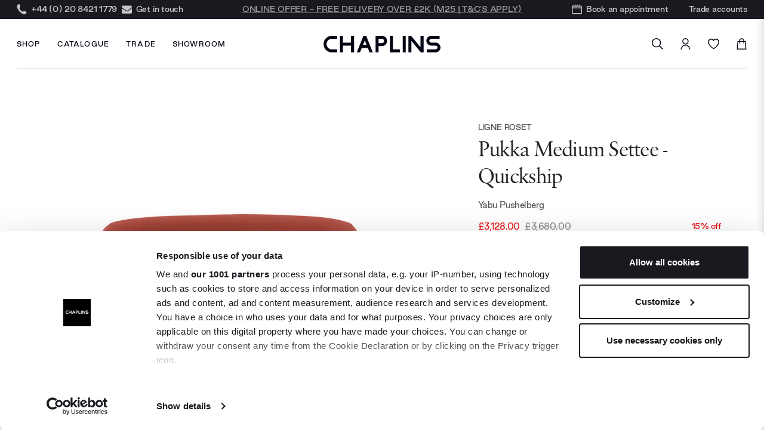

--- FILE ---
content_type: text/html; charset=UTF-8
request_url: https://chaplins.co.uk/shop/ligne-roset-pukka-medium-settee-quickship.html
body_size: 67393
content:


<!DOCTYPE html>
<html class="no-js " lang="en">
    <head>

        <title>Ligne Roset Pukka Medium Settee - Quickship - Chaplins</title>
        
        <link rel="dns-prefetch preconnect" href="https://cdn11.bigcommerce.com/s-hi9nbuups9" crossorigin><link rel="dns-prefetch preconnect" href="https://fonts.googleapis.com/" crossorigin><link rel="dns-prefetch preconnect" href="https://fonts.gstatic.com/" crossorigin>
        <meta property="product:price:amount" content="3128" /><meta property="product:price:currency" content="GBP" /><meta property="og:price:standard_amount" content="3680" /><meta property="og:url" content="https://chaplins.co.uk/shop/ligne-roset-pukka-medium-settee-quickship.html" /><meta property="og:site_name" content="Chaplins Furniture" /><meta name="description" content="&lt;p&gt;Ligne Roset Pukka Medium Settee - Quickship is a lost-and-found design from the early 1970s. Inspired by the plethora of organic, bulbous silhouettes that were beginning to shape the era, the Pukka is suitably round and sculpted —&amp;nbsp;an island of comfort for contemporary homes.&lt;br&gt;&lt;/p&gt;"><link rel='canonical' href='https://chaplins.co.uk/shop/ligne-roset-pukka-medium-settee-quickship.html' /><meta name='platform' content='bigcommerce.stencil' /><meta property="og:type" content="product" />
<meta property="og:title" content="Pukka Medium Settee - Quickship" />
<meta property="og:description" content="&lt;p&gt;Ligne Roset Pukka Medium Settee - Quickship is a lost-and-found design from the early 1970s. Inspired by the plethora of organic, bulbous silhouettes that were beginning to shape the era, the Pukka is suitably round and sculpted —&amp;nbsp;an island of comfort for contemporary homes.&lt;br&gt;&lt;/p&gt;" />
<meta property="og:image" content="https://cdn11.bigcommerce.com/s-hi9nbuups9/products/16947/images/89297/1ed5bec1a9a63428e760d86d1a79aaf08c8eb792_pukka_settee_3__59233.1697554477.386.513.jpg?c=1" />
<meta property="og:availability" content="instock" />
<meta property="pinterest:richpins" content="enabled" />
        
         
        
<meta property="og:brand" content="Ligne Roset"/>
<meta property="og:availability" content="in stock">
<meta property="product:availability" content="in stock">
<meta property="product:condition" content="new">
<meta property="product:price:amount" content="3128">
<meta property="product:price:currency" content="GBP">
<meta name="twitter:card" content="summary" />
<meta name="twitter:site" content="@chaplins" />
<meta name="twitter:image" content="https://cdn11.bigcommerce.com/s-hi9nbuups9/product_images/uploaded_images/chaplins.jpg?t=1652372417&_gl=1*1hsi532*_ga*MTExOTg2MTE5Ny4xNjUyMDkyMTgz*_ga_WS2VZYPC6G*MTY1MjM3MjI3MC42LjEuMTY1MjM3MjQzNy42MA" />
<!-- Advanced Social Meta Tags - END -->

<script>
    const metaDescription = document.querySelector('meta[name="description"]');
    let ogDescription = document.querySelector('meta[property="og:description"]');
    
    if (( ogDescription && ogDescription.getAttribute('content') == '' ) && (metaDescription.getAttribute('content') != '')) {
        ogDescription.setAttribute('content', metaDescription.getAttribute('content'));
    }
</script>
        <link href="https://cdn11.bigcommerce.com/s-hi9nbuups9/product_images/favicon.png?t&#x3D;1635155745" rel="shortcut icon">
        <meta name="viewport" content="width=device-width, initial-scale=1, minimal-ui">

        <script>
            document.documentElement.className = document.documentElement.className.replace('no-js', 'js');
        </script>

        <script>
    function browserSupportsAllFeatures() {
        return window.Promise
            && window.fetch
            && window.URL
            && window.URLSearchParams
            && window.WeakMap
            // object-fit support
            && ('objectFit' in document.documentElement.style);
    }

    function loadScript(src) {
        var js = document.createElement('script');
        js.src = src;
        js.onerror = function () {
            console.error('Failed to load polyfill script ' + src);
        };
        document.head.appendChild(js);
    }

    if (!browserSupportsAllFeatures()) {
        loadScript('https://cdn11.bigcommerce.com/s-hi9nbuups9/stencil/2da94380-b684-013e-1851-0eb5ecb19cc9/e/bbaa61b0-c08f-013d-975c-2ea574bbf130/dist/theme-bundle.polyfills.js');
    }
</script>

        <script>
            window.lazySizesConfig = window.lazySizesConfig || {};
            window.lazySizesConfig.loadMode = 1;
        </script>
        <script async src="https://cdn11.bigcommerce.com/s-hi9nbuups9/stencil/2da94380-b684-013e-1851-0eb5ecb19cc9/e/bbaa61b0-c08f-013d-975c-2ea574bbf130/dist/theme-bundle.head_async.js"></script>

        <script src="https://ajax.googleapis.com/ajax/libs/webfont/1.6.26/webfont.js"></script>

        <script>
            WebFont.load({
                custom: {
                    families: ['Karla', 'Roboto', 'Source Sans Pro']
                },
                classes: false
            });
        </script>

        <link href="https://fonts.googleapis.com/css?family=Montserrat:700,500,400%7CKarla:400&display=swap" rel="stylesheet">

        <script src="https://www.google.com/recaptcha/api.js" async defer></script>

        <!-- Start Tracking Code for analytics_facebook -->

<script>
!function(f,b,e,v,n,t,s){if(f.fbq)return;n=f.fbq=function(){n.callMethod?n.callMethod.apply(n,arguments):n.queue.push(arguments)};if(!f._fbq)f._fbq=n;n.push=n;n.loaded=!0;n.version='2.0';n.queue=[];t=b.createElement(e);t.async=!0;t.src=v;s=b.getElementsByTagName(e)[0];s.parentNode.insertBefore(t,s)}(window,document,'script','https://connect.facebook.net/en_US/fbevents.js');

fbq('set', 'autoConfig', 'false', '411597375894277');
fbq('dataProcessingOptions', ['LDU'], 0, 0);
fbq('init', '411597375894277', {"external_id":"3bbfe02f-0f5d-4a32-8d50-f20185aa3348"});
fbq('set', 'agent', 'bigcommerce', '411597375894277');

function trackEvents() {
    var pathName = window.location.pathname;

    fbq('track', 'PageView', {}, "");

    // Search events start -- only fire if the shopper lands on the /search.php page
    if (pathName.indexOf('/search.php') === 0 && getUrlParameter('search_query')) {
        fbq('track', 'Search', {
            content_type: 'product_group',
            content_ids: [],
            search_string: getUrlParameter('search_query')
        });
    }
    // Search events end

    // Wishlist events start -- only fire if the shopper attempts to add an item to their wishlist
    if (pathName.indexOf('/wishlist.php') === 0 && getUrlParameter('added_product_id')) {
        fbq('track', 'AddToWishlist', {
            content_type: 'product_group',
            content_ids: []
        });
    }
    // Wishlist events end

    // Lead events start -- only fire if the shopper subscribes to newsletter
    if (pathName.indexOf('/subscribe.php') === 0 && getUrlParameter('result') === 'success') {
        fbq('track', 'Lead', {});
    }
    // Lead events end

    // Registration events start -- only fire if the shopper registers an account
    if (pathName.indexOf('/login.php') === 0 && getUrlParameter('action') === 'account_created') {
        fbq('track', 'CompleteRegistration', {}, "");
    }
    // Registration events end

    

    function getUrlParameter(name) {
        var cleanName = name.replace(/[\[]/, '\[').replace(/[\]]/, '\]');
        var regex = new RegExp('[\?&]' + cleanName + '=([^&#]*)');
        var results = regex.exec(window.location.search);
        return results === null ? '' : decodeURIComponent(results[1].replace(/\+/g, ' '));
    }
}

if (window.addEventListener) {
    window.addEventListener("load", trackEvents, false)
}
</script>
<noscript><img height="1" width="1" style="display:none" alt="null" src="https://www.facebook.com/tr?id=411597375894277&ev=PageView&noscript=1&a=plbigcommerce1.2&eid="/></noscript>

<!-- End Tracking Code for analytics_facebook -->

<!-- Start Tracking Code for analytics_googleanalytics4 -->

<script data-cfasync="false" src="https://cdn11.bigcommerce.com/shared/js/google_analytics4_bodl_subscribers-358423becf5d870b8b603a81de597c10f6bc7699.js" integrity="sha256-gtOfJ3Avc1pEE/hx6SKj/96cca7JvfqllWA9FTQJyfI=" crossorigin="anonymous"></script>
<script data-cfasync="false">
  (function () {
    window.dataLayer = window.dataLayer || [];

    function gtag(){
        dataLayer.push(arguments);
    }

    function initGA4(event) {
         function setupGtag() {
            function configureGtag() {
                gtag('js', new Date());
                gtag('set', 'developer_id.dMjk3Nj', true);
                gtag('config', 'G-6ELJGDC7BH');
            }

            var script = document.createElement('script');

            script.src = 'https://www.googletagmanager.com/gtag/js?id=G-6ELJGDC7BH';
            script.async = true;
            script.onload = configureGtag;

            document.head.appendChild(script);
        }

        setupGtag();

        if (typeof subscribeOnBodlEvents === 'function') {
            subscribeOnBodlEvents('G-6ELJGDC7BH', false);
        }

        window.removeEventListener(event.type, initGA4);
    }

    

    var eventName = document.readyState === 'complete' ? 'consentScriptsLoaded' : 'DOMContentLoaded';
    window.addEventListener(eventName, initGA4, false);
  })()
</script>

<!-- End Tracking Code for analytics_googleanalytics4 -->

<!-- Start Tracking Code for analytics_siteverification -->

<meta name="google-site-verification" content="Zrjyf2NhPhCxgzSI63GY_n5ZOESQDoKX_oKs9Guak8w" />
<meta name="google-site-verification" content="0iwoeuqCBuP_NnaXuI5FNwhZYoddhG3xQrGwJAXkrzA" />
<meta name="google-site-verification" content="2j4YBX30Oc3YOkU0Fxza7uDOYJEliOFEqDQel6uEysc" />

<script src="https://services.postcodeanywhere.co.uk/js/bigcommerce-1.00.js"></script>
<script>
    loq_bg_init('CHAPL11111')
</script>

<!-- End Tracking Code for analytics_siteverification -->


<script type="text/javascript" src="https://checkout-sdk.bigcommerce.com/v1/loader.js" defer ></script>
<script src="https://www.google.com/recaptcha/api.js" async defer></script>
<script type="text/javascript">
var BCData = {"product_attributes":{"sku":"LR-LS-SO-01023-FUNGHI","upc":null,"mpn":null,"gtin":null,"weight":null,"base":false,"image":null,"stock":null,"instock":true,"stock_message":null,"purchasable":true,"purchasing_message":null,"call_for_price_message":null,"price":{"with_tax":{"formatted":"\u00a33,128.00","value":3128,"currency":"GBP"},"tax_label":"VAT","sale_price_with_tax":{"formatted":"\u00a33,128.00","value":3128,"currency":"GBP"},"non_sale_price_with_tax":{"formatted":"\u00a33,680.00","value":3680,"currency":"GBP"}}}};
</script>
<script src='https://swymv3pro-01.azureedge.net/code/swym-bigcommerce.js' async></script><script type="text/javascript" id="swym-js-page-context">




  




  
  
 var swymproduct = {
    id: 16947,
    title: "Pukka Medium Settee - Quickship",
    url:  "https://chaplins.co.uk/shop/ligne-roset-pukka-medium-settee-quickship.html",
    options: (true == true ? [{"id":28175,"type":"Configurable_PickList_Swatch","display_name":"Upholstery","required":true,"state":"variant_option","partial":"swatch","condition":true,"values":[{"id":1792986,"label":"Funghi 3225","selected":true,"pattern":"https://cdn11.bigcommerce.com/s-hi9nbuups9/product_images/attribute_value_images/1792986.preview.jpg?t=1722244931","image":{"data":"https://cdn11.bigcommerce.com/s-hi9nbuups9/images/stencil/{:size}/attribute_value_images/1792986.preview.jpg?t=1722244931","alt":"Funghi 3225"}},{"id":1792987,"label":"Herbal 3223","selected":false,"pattern":"https://cdn11.bigcommerce.com/s-hi9nbuups9/product_images/attribute_value_images/1792987.preview.jpg?t=1722244931","image":{"data":"https://cdn11.bigcommerce.com/s-hi9nbuups9/images/stencil/{:size}/attribute_value_images/1792987.preview.jpg?t=1722244931","alt":"Herbal 3223"}},{"id":1792997,"label":"Rouille 3210","selected":false,"pattern":"https://cdn11.bigcommerce.com/s-hi9nbuups9/product_images/attribute_value_images/1792997.preview.jpg?t=1722244931","image":{"data":"https://cdn11.bigcommerce.com/s-hi9nbuups9/images/stencil/{:size}/attribute_value_images/1792997.preview.jpg?t=1722244931","alt":"Rouille 3210"}},{"id":1793008,"label":"Sarcelle 3221","selected":false,"pattern":"https://cdn11.bigcommerce.com/s-hi9nbuups9/product_images/attribute_value_images/1793008.preview.jpg?t=1722244931","image":{"data":"https://cdn11.bigcommerce.com/s-hi9nbuups9/images/stencil/{:size}/attribute_value_images/1793008.preview.jpg?t=1722244931","alt":"Sarcelle 3221"}}]}] : []),
    main_image: {"data":"https://cdn11.bigcommerce.com/s-hi9nbuups9/images/stencil/{:size}/products/16947/89297/1ed5bec1a9a63428e760d86d1a79aaf08c8eb792_pukka_settee_3__59233.1697554477.jpg?c=1","alt":"Pukka Medium Settee - Quickship"},
    price: {"with_tax":{"formatted":"£3,128.00","value":3128,"currency":"GBP"},"tax_label":"VAT","sale_price_with_tax":{"formatted":"£3,128.00","value":3128,"currency":"GBP"},"non_sale_price_with_tax":{"formatted":"£3,680.00","value":3680,"currency":"GBP"}},
    pre_order:  "",
    can_purchase: true
};


(function() {
  window.swymJSObject = {
    pid: "1vOkxS35y+qboRk1vdRwmM6Px5t6R7qe51YZ5S3WemQ=",
    storeHash: "hi9nbuups9",
    apiToken: "eyJ0eXAiOiJKV1QiLCJhbGciOiJFUzI1NiJ9.eyJjaWQiOlsxXSwiY29ycyI6WyJodHRwczovL2NoYXBsaW5zLmNvLnVrIl0sImVhdCI6MTc2ODk5NjU2MywiaWF0IjoxNzY4ODIzNzYzLCJpc3MiOiJCQyIsInNpZCI6MTAwMTQ3MjYwMiwic3ViIjoiQkMiLCJzdWJfdHlwZSI6MCwidG9rZW5fdHlwZSI6MX0.Lgc8QR4GnBjPOEvSmaaoCcMvdakKOcbIHPLZcXxj3WFsip3zE0oL6VMlT-oQ7tkZBJSm5qZjG8hzXLfxiHpSCg"
  };
  window.getSwymPageContext = function() {
    var pageData = JSON.parse("{\"swym_pagetype\":\"product\",\"swym_custid\":null,\"swym_cust_extra_check\":false,\"swym_wls\":null,\"swym_breadcrumbs\":[{\"url\":\"https://chaplins.co.uk/\",\"name\":\"Home\"},{\"url\":\"https://chaplins.co.uk/shop/furniture.html\",\"name\":\"Furniture\"},{\"url\":\"https://chaplins.co.uk/shop/furniture/lounge-seating.html\",\"name\":\"Lounge Seating\"},{\"url\":\"https://chaplins.co.uk/shop/furniture/lounge-seating/sofas.html\",\"name\":\"Sofas\"},{\"url\":\"https://chaplins.co.uk/shop/ligne-roset-pukka-medium-settee-quickship.html\",\"name\":\"Pukka Medium Settee - Quickship\"}],\"swym_et\":1}");
    pageData.swym_product = swymproduct;
    return pageData;
  };
  window.swymJSBCLoad = function() {
    window.SwymPageContext = window.getSwymPageContext();
    if(!window._swat) {
      (function (s, w, r, e, l, a, y) {
        r['SwymRetailerConfig'] = s;
        r[s] = r[s] || function (k, v) {
          r[s][k] = v;
        };
      })('_swrc', '', window);
      _swrc('RetailerId', swymJSObject.pid);
      _swrc('ApiToken', swymJSObject.apiToken);
      _swrc('Callback', function(){initSwymBC();});
    } else if(window._swat.postLoader) {
      _swrc = window._swat.postLoader;
      _swrc('RetailerId', swymJSObject.pid);
      _swrc('ApiToken', swymJSObject.apiToken);
      _swrc('Callback', function(){initSwymBC();});
    } else {
      initSwymBC();
    }
  };
  swymJSBCLoad();
})();
</script><!-- Google Tag Manager -->
<script>(function(w,d,s,l,i){w[l]=w[l]||[];w[l].push({'gtm.start':
new Date().getTime(),event:'gtm.js'});var f=d.getElementsByTagName(s)[0],
j=d.createElement(s),dl=l!='dataLayer'?'&l='+l:'';j.async=true;j.src=
'https://www.googletagmanager.com/gtm.js?id='+i+dl;f.parentNode.insertBefore(j,f);
})(window,document,'script','dataLayer','GTM-W2GG9W');</script>
<!-- End Google Tag Manager --><script id="Cookiebot" src="https://consent.cookiebot.com/uc.js" data-cbid="9d6c378f-4460-425f-8bc0-6821ba9b8ea1" data-framework="TCFv2.2" type="text/javascript" async></script><script type="text/javascript">

!function(e){if(!window.pintrk){window.pintrk=function()

{window.pintrk.queue.push(Array.prototype.slice.call(arguments))};var

n=window.pintrk;n.queue=[],n.version="3.0";var

t=document.createElement("script");t.async=!0,t.src=e;var

r=document.getElementsByTagName("script")[0];r.parentNode.insertBefore(t,r)}}

("https://s.pinimg.com/ct/core.js");



pintrk('load','2613123490658', { em: '%%GLOBAL_BillingEmail%%', });

pintrk('page');

</script>
 <script data-cfasync="false" src="https://microapps.bigcommerce.com/bodl-events/1.9.4/index.js" integrity="sha256-Y0tDj1qsyiKBRibKllwV0ZJ1aFlGYaHHGl/oUFoXJ7Y=" nonce="" crossorigin="anonymous"></script>
 <script data-cfasync="false" nonce="">

 (function() {
    function decodeBase64(base64) {
       const text = atob(base64);
       const length = text.length;
       const bytes = new Uint8Array(length);
       for (let i = 0; i < length; i++) {
          bytes[i] = text.charCodeAt(i);
       }
       const decoder = new TextDecoder();
       return decoder.decode(bytes);
    }
    window.bodl = JSON.parse(decodeBase64("[base64]"));
 })()

 </script>

<script nonce="">
(function () {
    var xmlHttp = new XMLHttpRequest();

    xmlHttp.open('POST', 'https://bes.gcp.data.bigcommerce.com/nobot');
    xmlHttp.setRequestHeader('Content-Type', 'application/json');
    xmlHttp.send('{"store_id":"1001472602","timezone_offset":"0.0","timestamp":"2026-01-20T04:41:34.33770700Z","visit_id":"ba554b36-e187-46dd-ae57-2925f296bec9","channel_id":1}');
})();
</script>

        <!-- Swym Snippet manually added for account pages -->
        <!-- Swym Snippet ends -->
        <!-- secure host: chaplins.co.uk -->

        <!-- # KLEVU JS # -->
        <!-- Include Klevu JavaScript Library -->
<script src="https://js.klevu.com/core/v2/klevu.js"></script>

<!-- Include Klevu recs -->
<script src="https://js.klevu.com/recs/v2/klevu-recs.js"></script>

<!-- Amend currency in Recommendations -->
<script>
    klevu.coreEvent.attach("setRemoteConfigRecsBaseUpdates", {
        name: "klevuRECSCustomizationCurrency",
        fire: function () {
            klevu.recs.base.getScope().chains.search.control.add({
                name: "productCurrencyRECS",
                fire: function (data, scope) {
                    var parentScope = scope.recsScope;
                    parentScope.searchObject.getScope().currency.setCurrencys({
                        'GBP': {
                            string: "£",
                            format: "%s%s",
                            atEnd: false,
                            precision: 2,
                            thousands: " ",
                            decimal: ".",
                            grouping: 3
                        }
                    });
                    parentScope.searchObject.getScope().currency.mergeToGlobal();
                }
            });
        }
    });
</script>

<!-- Include Quick Search Theme -->
<script src="https://js.klevu.com/theme/default/v2/quick-search.lazyload.js" defer></script>



        <!-- Initialise Klevu for your store -->
<script type="text/javascript">
  klevu.interactive(function () {
    var options = {
      theme: {
        modules: {
          resultInfiniteScroll: {
            quickSearch: {
              enable: true
            },
            searchResultsPage: {
              enable: true
            },
            categoryPage: {
              enable: true
            }
          }
        },
        setTemplates: [
          {
            scope: "all", // impacted scope
            selector: "#custom_klevuQuickTemplateBase", // new markup block ID
            name: "klevuTemplateBase" // template placement name
          },
          {
            scope: "all", // impacted scope
            selector: "#custom_klevuQuickPageSuggestions", // new markup block ID
            name: "klevuQuickPageSuggestions" // template placement name
          },
          {
            scope: "all", // impacted scope
            selector: "#custom_klevuQuickProductBlock", // new markup block ID
            name: "klevuQuickProductBlock" // template placement name
          },
          {
            scope: "landing,catnav",
            selector: "#custom_klevuLandingTemplateFiltersCollapsed",
            name: "filters"
          },
          {
            scope: "all",
            selector: "#custom_klevuLandingTemplateProductBlock",
            name: "productBlock"
          },
          {
            scope: "all",
            selector: "#custom_klevuLandingTemplateResults",
            name: "results"
          },
          {
            scope: "all",
            selector: "#custom_klevuLandingTemplateResultsHeadingTitle",
            name: "klevuLandingTemplateResultsHeadingTitle"
          },
          {
            scope: "all",
            selector: "#custom_klevuLandingTemplateInfiniteScrollDown",
            name: "klevuLandingTemplateInfiniteScrollDown"
          },
          {
            scope: "all",
            selector: "#custom_klevuQuickNoResultsPopularSearches",
            name: "quickNoResultsPopularSearches"
          },
          {
            scope: "all",
            selector: "#custom_klevuTrendingProducts",
            name: "klevuTrendingProducts"
          },
          {
            scope: "all",
            selector: "#custom_klevuRecentViewedProducts",
            name: "klevuRecentViewedProducts"
          },
          {
            scope: "all",
            selector: "#custom_klevuQuickNoResultsPopularProductBlock",
            name: "quickNoResultsPopularProductBlock"
          },
          {
            scope: "all",
            selector: "#custom_kuFilterTagsTemplate",
            name: "kuFilterTagsTemplate"
          }
        ]
      },
      url : {
        protocol: 'https:',
        queryParam: 'search_query',
        landing: '/search.php', // your BigCommerce Search Results Page
        search: 'https://eucs32v2.ksearchnet.com/cs/v2/search' // your Klevu APIv2 Search URL + endpoint path
      },
      search: {
        minChars: 0,
        searchBoxSelector: "#nav-quick-search", // your BigCommerce Search Input
        apiKey: "klevu-169866986889716847", // your Klevu JS API Key,
        infiniteScrollOffsetLanding: 3000
      },
      analytics: {
        apiKey: 'klevu-169866986889716847' // your Klevu JS API Key
      },
      powerUp: {
        recsModule: true
      },
      recs: {
        apiKey: 'klevu-169866986889716847'
      },
    };
    klevu(options);
  });

  // reset 'sort by' on page load
  localStorage.setItem("klv_sort_productList", "RELEVANCE");
</script>
        <script>
  //Here we replace the default infiniteScroll behavior to
  //bypass the hiding of the Load More button and load on scroll event.
  klevu.beforeActivation("landing,catnav", function (data, scope) {
    scope.kScope.chains.template.events.add({
      name: "hideLoadMoreButtonForWindowScroll",
      fire: function (data, scope) {
        return true;
      }
    });

    window.onscroll = function (ev) {
      if (
        window.innerHeight + Math.ceil(window.pageYOffset) >=
        document.body.offsetHeight - 50
      ) {
        var hasAlreadyTriggered = klevu.getObjectPath(
          scope.kScope.data,
          "context.triggeredFromInfiniteScroll"
        );
        if (!hasAlreadyTriggered) {
          return true;
        }
      }
    };
  });

  klevu.afterTemplateRender("landing,catnav", function (data, scope) {
    document.getElementsByTagName("body")[0].classList.add("ku-klevu");

    document.body.style.minHeight = "0";
    const currentDocumentHeight = document.documentElement.scrollHeight;
    document.body.style.minHeight = `${currentDocumentHeight}px`;
  });  
</script>
        <script type="text/javascript">
  klevu.afterTemplateRender("landing,catnav", function(data, scope) {
    var target = klevu.getSetting(
      scope.kScope.settings,
      "settings.search.searchBoxTarget"
    );
    klevu.each(klevu.dom.find(".kuFilterOpener", target), function (
      key,
      value
    ) {
      klevu.event.attach(value, "click", function (event) {
        document
          .getElementsByTagName("body")[0]
          .classList.toggle("filter_opened");
        //document.querySelector('[data-filters]').classList.toggle('page-sidebar--open')
      });
    });
  });
</script>

<script>
  // This variable ensures we only collapse the filters on page load
  var klevu_filters_collapsed = false;

  // Change this value to true if you only want to collapse filters on mobile
  var klevu_filters_collapsed_mobile_only = false;

  klevu.afterTemplateRender('landing,catnav', function(data, scope){
    if (!klevu_filters_collapsed && (klevu.dom.helpers.isMobileDevice() || !klevu_filters_collapsed_mobile_only)) {

      // Find all filter triggers and click them to collapse them
      var filterHeaders = document.querySelectorAll('.klevuMeta[data-section="productList"] .kuFilterHead.kuCollapse');
      if (filterHeaders.length) {
          klevu.each(filterHeaders, function(key, header){
              header.click();
          });
      }          
      klevu_filters_collapsed = true;
    } 
  });  
</script>

<script>
  klevu.modifyRequest("all", function (data, scope) {
    klevu.each(data.request.current.recordQueries, function (key, query) {
      klevu.setObjectPath(query, "filters.filtersToReturn.options.limit", 100);
    })
  });
</script>

<script>
  const openFilter = (name) => {
    const filter = document.querySelector(`.kuFilterBox[data-filter="${name.toLowerCase().replaceAll(' ', '_')}"]`);
    const filterHead = filter.querySelector('.kuFilterHead');
    const filterNames = filter.querySelector('.kuFilterNames');
    
    filterHead.classList.add('kuCollapse');
    filterHead.classList.remove('kuExpand');
    
    filterNames.classList.remove('kuFilterCollapse');
    filterNames.classList.add('kuFilterShowAll');
  };

  klevu.afterTemplateRender("landing,catnav", function (data, scope) {
    document.querySelectorAll('.kuFilterOpener').forEach((opener) => {
      opener.addEventListener('click', (event) => {
        document.querySelector('.chap-overlay').classList.toggle('hidden');
      });
    });

    document.querySelector('.chap-overlay').addEventListener('click', (event) => {
      document.querySelector('.chap-overlay').classList.add('hidden');
      document.body.classList.remove('filter_opened');
    });
  });
    
</script>        <script>
  window._klvReady = window._klvReady || [];
  window._klvReady.push(function () {

      klevu.beforeActivation("catnav,landing", function (data, scope) {
          // Remove scrollToTop
          scope.kScope.chains.events.keyUp.remove({ name: "scrollToTop" });

          window.onpopstate = scope.kScope.template.getHelpers().addFilterAndPaginationToURL().backButtonEvent;
      });


      // don't scroll down if they used quick search to get to the new page')
      klevu.beforeActivation('quick', function (data, scope) {
          if (scope.closest('form') !== null) {
              const form = scope.closest('form');
              // Event listener directly on the form
              form.addEventListener('submit', (e) => {
                  window.pathHasChangedFlag = true;
              }, false);
          }
      });
      // END OF don't scroll down if they used quick search to get to the new page')

      // Apply the facets supplied in the current URL string
      klevu.modifyRequest("landing, catnav", function (data, scope) {
          window.klevu_currentPageGlobal = 1;
          window.klevuCurrentScope = scope.kScope;
          window.klevu_productsInitialLimit = 12;
          klevu.each(data.request.current.recordQueries, function (key, query) {
              query.settings.limit = window.klevu_productsInitialLimit;
              // default number of products
          });

          // Restore Search Params On Page Load
          scope.kScope.template.getHelpers().addFilterAndPaginationToURL().restoreSearchParamsOnPageLoad(data, scope);
      });

      klevu.afterTemplateRender('landing, catnav', function (data, scope) {
          // Add selected FILTERS and PAGINATION to the URL
          scope.kScope.template.getHelpers().addFilterAndPaginationToURL().addURLtoHistory(data, scope);
          //scope.kScope.template.getHelpers().addFilterAndPaginationToURL().smoothScrollToClickedProduct(data, scope);
          scope.kScope.template.getHelpers().addFilterAndPaginationToURL().saveClickedProductCoordinates(data, scope);
          scope.kScope.template.getHelpers().addFilterAndPaginationToURL().fixInfiniteScrollBodyHeight(data, scope);
      });

      klevu({
          theme: {
              setHelpers: {
                  all: {

                      addFilterAndPaginationToURL: function () {
                          return {
                              addURLtoHistory: function (data, scope, queryId) {
                                  if (typeof window.history === "undefined" || typeof window.history.pushState === "undefined") {
                                      console.error("This browser does not have the support of window.history or window.history.pushState",);
                                      return;
                                  }

                                  var searchPath = new URLSearchParams(window.location.search);
                                  var currentSearchPath;
                                  var previousSearchPath = searchPath.toString();
                                  const previousFiltersSelected = klevu.dom.helpers.getQueryStringValue("Filters") || "";

                                  // this is in case we're running our code where we dont have context.activeQueryId
                                  // var activeQueryId = klevu.getObjectPath(data, "context.activeQueryId",);
                                  var activeQueryId = klevu.getObjectPath(data, "context.activeQueryId") || "productList";

                                  if (queryId && queryId.length) {
                                      activeQueryId = queryId;
                                  }

                                  // Check if there any filter selected
                                  let applyFilters = typeof data.localOverrides.query[activeQueryId].filters !== "undefined" ? data.localOverrides.query[activeQueryId].filters.applyFilters : {};
                                  let isThereFiltersSelected = false;
                                  // Check if applyFilters is an object (but not an array), and not empty
                                  if (typeof applyFilters === "object" && !Array.isArray(applyFilters) && applyFilters !== null && Object.keys(applyFilters).length > 0) {
                                      isThereFiltersSelected = true;
                                  }

                                  // PAGINATION TO URL
                                  var paginationQueryParam = "Page";
                                  // var productsRenderedAmount = +(document.querySelectorAll(`.kuSearchResultsPageContainer .${activeQueryId}.klevuMeta .kuResults ul li`,)?.length || 0);
                                  var productsRenderedAmount = +(data?.template?.query[activeQueryId]?.result?.length || 0);


                                  window.klevu_currentPageGlobal = window.haveFiltersChangedFlag ? 1 : +Math.ceil(productsRenderedAmount / window.klevu_productsInitialLimit,);

                                  if (+window.klevu_currentPageGlobal === 1) {
                                      searchPath.delete(paginationQueryParam);
                                  } else {
                                      searchPath.set(paginationQueryParam, window.klevu_currentPageGlobal,);
                                  }

                                  currentSearchPath = searchPath.toString();

                                  // FILTERS TO URL
                                  var activeQueryFilters = klevu.getObjectPath(data, "template.query." + activeQueryId + ".filters",);
                                  var filterValuesQueryParam = "";

                                  if (activeQueryFilters) {
                                      klevu.each(activeQueryFilters, function (key, filter) {
                                          var selectedFilterKeyString = "";
                                          var filterOptions = filter.options;
                                          var selectedValues = "";

                                          if (filterOptions && filterOptions.length) {
                                              klevu.each(filterOptions, function (key, option) {
                                                  if (option.selected === true) {
                                                      if (selectedValues.length) {
                                                          selectedValues += ",";
                                                      }
                                                      selectedValues += option.value;
                                                  }
                                              });
                                          } else if (filter.type === "SLIDER") {
                                              var startValue = filter.start;
                                              var endValue = filter.end;
                                              var minValue = filter.min;
                                              var maxValue = filter.max;
                                              if (typeof startValue !== "undefined" && startValue !== null && typeof endValue !== "undefined" && endValue !== null) {
                                                  if (Number(startValue) === Number(minValue) && Number(endValue) === Number(maxValue)) {// just skipping
                                                  } else {
                                                      selectedValues = startValue + "-" + endValue;
                                                  }
                                              }
                                          }

                                          if (selectedValues.length) {
                                              selectedFilterKeyString += encodeURIComponent(filter.key) + ":" + encodeURIComponent(selectedValues);
                                          }

                                          if (selectedFilterKeyString.length) {
                                              if (filterValuesQueryParam.length) {
                                                  filterValuesQueryParam += ";";
                                              }
                                              filterValuesQueryParam += selectedFilterKeyString;
                                          }
                                      });

                                      const haveFiltersChanged = filterValuesQueryParam !== previousFiltersSelected;

                                      if (haveFiltersChanged) {
                                          window.klevu_currentPageGlobal = 1;
                                          searchPath.delete(paginationQueryParam);
                                          window.haveFiltersChangedFlag = true;
                                      }
                                  }

                                  if (filterValuesQueryParam.length > 0 && isThereFiltersSelected) {
                                      searchPath.set("Filters", filterValuesQueryParam);
                                      if (+window.klevu_currentPageGlobal === 1) {
                                          searchPath.delete(paginationQueryParam);
                                      }
                                  } else {
                                      searchPath.delete("Filters");
                                  }

                                  currentSearchPath = searchPath.toString();

                                  // ==============================
                                  // Final URL change
                                  if (previousSearchPath !== currentSearchPath) {
                                      var historyState = {
                                          page: window.klevu_currentPageGlobal,
                                          filters: currentSearchPath,
                                      };
                                      window.history.pushState(historyState, null, currentSearchPath ? "?" + currentSearchPath : window.location.pathname,);
                                  }
                                  window.haveFiltersChangedFlag = false;
                              },

                              restoreSearchParamsOnPageLoad: function (data, scope) {
                                  var recordQueries = klevu.getObjectPath(data, "request.current.recordQueries",);
                                  var hasAlreadyTriggered = klevu.getObjectPath(scope.kScope, "element.kScope.getAndUpdateFiltersTriggered",);
                                  if (hasAlreadyTriggered)
                                      return;

                                  var activeQueryId = "productList";
                                  var filtersFromURL = klevu.dom.helpers.getQueryStringValue("Filters");
                                  const paginationFromURL = klevu.dom.helpers.getQueryStringValue("Page");
                                  var matchedQueryParamId = "";
                                  var matchedQueryParamValue = "";
                                  window.klevuAmountOfProductsToReturn = window.klevu_productsInitialLimit * Number(paginationFromURL) || window.klevu_productsInitialLimit;

                                  // This is to force Klevu server get more than 100 results
                                  klevu.setObjectPath(data, "localOverrides.query." + activeQueryId + ".settings.fields", ["1","totalVariants"]);
                                  if (recordQueries && recordQueries.length) {
                                      klevu.each(recordQueries, function (key, recordQuery) {
                                          if (recordQuery.id) {
                                              recordQuery.settings.limit = window.klevuAmountOfProductsToReturn;
                                              recordQuery.settings.offset = 0;

                                              if ((paginationFromURL && paginationFromURL.length) || (filtersFromURL && filtersFromURL.length)) {
                                                  matchedQueryParamId = recordQuery.id;
                                                  matchedQueryParamValue = paginationFromURL || filtersFromURL;
                                              }
                                          }
                                      });
                                  }

                                  klevu.setObjectPath(scope.kScope, "element.kScope.getAndUpdateFiltersTriggered", true,);

                                  matchedQueryParamId = "productList";

                                  if (matchedQueryParamId.length && matchedQueryParamValue.length) {
                                      activeQueryId = matchedQueryParamId;
                                      var storage = klevu.getSetting(scope.kScope.settings, "settings.storage",);
                                      if (storage.tabs) {
                                          storage.tabs.setStorage("local");
                                          storage.tabs.mergeFromGlobal();
                                          storage.tabs.addElement("active", activeQueryId);
                                          storage.tabs.mergeToGlobal();
                                      }
                                  }

                                  if (paginationFromURL && paginationFromURL > 1) {
                                      if (recordQueries && recordQueries.length) {
                                          klevu.each(recordQueries, function (key, recordQuery) {
                                              if (recordQuery.id === activeQueryId) {
                                                  // var limit = klevu.getObjectPath(recordQuery, "settings.limit");
                                                  var limit = 0;
                                                  limit = Number(limit);
                                                  if (limit > 0) {
                                                      var expectedOffset = (paginationFromURL - 1) * limit;
                                                      // klevu.setObjectPath(data, "settings.fields." + activeQueryId + "0", [""]);
                                                      klevu.setObjectPath(data, "localOverrides.query." + activeQueryId + "0", expectedOffset,);
                                                  }
                                              }
                                          });
                                      }
                                  }

                                  // FILTERS
                                  if (filtersFromURL && filtersFromURL.length) {
                                      var facets = filtersFromURL.split(";");
                                      if (facets) {
                                          klevu.each(facets, function (key, facet) {
                                              var splitFacet = facet.split(":");
                                              if (splitFacet.length) {
                                                  var facetKey = decodeURIComponent(splitFacet[0]);
                                                  var facetValues = decodeURIComponent(splitFacet[1]).split(",",);
                                                  var applyFilters = klevu.getObjectPath(data, "localOverrides.query." + activeQueryId + ".filters.applyFilters.filters",);

                                                  if (applyFilters && applyFilters.length) {
                                                      // if there're some filters
                                                      var isExistingKey = false;
                                                      klevu.each(applyFilters, function (key, applyFilter) {
                                                          if (applyFilter.key === facetKey) {
                                                              isExistingKey = true;
                                                              klevu.each(facetValues, function (key, facetValue) {
                                                                  var isFilterOptionMatched = false;
                                                                  klevu.each(applyFilter.values, function (key, value) {
                                                                      if (facetValue === value) {
                                                                          isFilterOptionMatched = true;
                                                                      }
                                                                  },);
                                                                  if (!isFilterOptionMatched) {
                                                                      applyFilter.values.push(facetValue);
                                                                  }
                                                              });
                                                          }
                                                      });
                                                      if (!isExistingKey) {
                                                          applyFilters.push({
                                                              key: facetKey,
                                                              values: facetValues,
                                                          });
                                                      }
                                                  } else {
                                                      klevu.setObjectPath(data, "localOverrides.query." + activeQueryId + ".filters.applyFilters.filters", [{
                                                          key: facetKey,
                                                          values: facetValues
                                                      }],);
                                                  }
                                              }
                                          });
                                      }
                                  }
                              },

                              updatePayloadOnPopState: function (data, scope, activeQueryId) {
                                  // SET PAGINATION PAYLOAD
                                  // For PopState we need to use pagination from URL, as it has the history
                                  const paginationFromURL = klevu.dom.helpers.getQueryStringValue("Page") || 1;
                                  const klevuAmountOfProductsToReturn = Math.ceil(window.klevu_productsInitialLimit * Number(paginationFromURL),);

                                  // This is to force Klevu server get back more than 100 results
                                  klevu.setObjectPath(data, "localOverrides.query." + activeQueryId + ".settings.fields", ["1","totalVariants"],);
                                  klevu.setObjectPath(data, "localOverrides.query." + activeQueryId + ".settings.limit", klevuAmountOfProductsToReturn,);
                                  klevu.setObjectPath(data, "localOverrides.query." + activeQueryId + ".settings.offset", 0,);

                                  // SET FILTER PAYLOAD
                                  var filtersFromURL = klevu.dom.helpers.getQueryStringValue("Filters");
                                  if (filtersFromURL && filtersFromURL.length) {
                                      var facets = filtersFromURL.split(";");
                                      // loop through all facets to get its values
                                      let facetKey = "";
                                      let facetValues = [];
                                      let facetsArray = [];

                                      klevu.each(facets, function (key, facet) {
                                          var splitFacet = facet.split(":");
                                          if (splitFacet.length) {
                                              facetKey = decodeURIComponent(splitFacet[0]);
                                              facetValues = decodeURIComponent(splitFacet[1]).split(",");
                                              facetsArray.push({
                                                  key: facetKey,
                                                  values: facetValues
                                              });
                                          }
                                      });
                                      // set the payload with correct filters:
                                      klevu.setObjectPath(data, "localOverrides.query." + activeQueryId + ".filters.applyFilters.filters", facetsArray,);
                                  } else {
                                      // reset filters if Back button pressed, and there's no filters
                                      klevu.setObjectPath(data, "localOverrides.query." + activeQueryId + ".filters.applyFilters.filters", [],);
                                  }
                              },
                              
                            //   smoothScrollToClickedProduct: function () {
                            //       // Get the scroll position
                            //       var savedScrollPosition = sessionStorage.getItem("klevuScrollPosition");

                            //       if (savedScrollPosition) {
                            //           var scrollPosition = Number(savedScrollPosition);
                            //           setTimeout(function () {
                            //               // Custom smooth scroll function
                            //               smoothScrollTo(scrollPosition, 500); // 500ms for the scroll duration
                            //               sessionStorage.removeItem("klevuScrollPosition");
                            //           }, 100);
                            //       }

                            //       function smoothScrollTo(targetY, duration) {
                            //           var startY = window.scrollY || window.pageYOffset,
                            //               startTime = Date.now();

                            //           function scrollStep() {
                            //               var currentTime = Date.now(),
                            //                   timeFraction = Math.min(1, (currentTime - startTime) / duration),
                            //                   easeInOutQuad = timeFraction < 0.5
                            //                       ? 2 * timeFraction * timeFraction
                            //                       : 1 - Math.pow(-2 * timeFraction + 2, 2) / 2,
                            //                   newY = startY + (targetY - startY) * easeInOutQuad;

                            //               window.scrollTo(0, newY);

                            //               if (timeFraction < 1) {
                            //                   requestAnimationFrame(scrollStep);
                            //               }
                            //           }

                            //           requestAnimationFrame(scrollStep);
                            //       }
                            //   },

                              saveClickedProductCoordinates: function (data, scope) {

                                  const customerSpecificMainMenuSelector = ".ammenu-submenu-block a, .ammenu-submenu-block a *";

                                  window.pathHasChangedFlag = false;

                                  document.body.addEventListener("click", function ({ target }) {

                                      // CLIENT SPECIFIC CODE
                                      /**
                                       * This is to avoid scrolling to the bottom if the User clicks to another category using menu.
                                       */

                                      if (target.closest(customerSpecificMainMenuSelector + ", .klevuProductsViewAll, .klevuProductsViewAll *")) {
                                          // don't do smooth scroll:
                                          window.pathHasChangedFlag = true;
                                          sessionStorage.removeItem("klevuScrollPosition");
                                      }
                                      // END OF CLIENT SPECIFIC CODE

                                      else if (target.closest(".klevuLanding.kuSearchResultsPageContainer .kuResults ul a")) {
                                          // Do the smooth scroll
                                          _saveCurrentScrollPosition();
                                      }

                                  });

                                  window.addEventListener("beforeunload", function (event) {
                                      if (window.pathHasChangedFlag === false) {
                                          _saveCurrentScrollPosition();
                                      }
                                  })

                                  function _saveCurrentScrollPosition() {
                                      // Get the current scroll position
                                      var scrollPosition = window.scrollY || window.pageYOffset;
                                      // Save the scroll position
                                      try {
                                          sessionStorage.setItem("klevuScrollPosition", scrollPosition);
                                      } catch (e) {
                                          console.error("Failed to save scroll position:", e);
                                      }
                                  }
                              },


                              fixInfiniteScrollBodyHeight: function (data, scope) {

                                  const currentDocumentHeight = document.documentElement.scrollHeight;
                                  if (document.body) {
                                      document.body.style.minHeight = `${currentDocumentHeight}px`;
                                  }

                                  // reset minHeight if there are Filters or Sorting have been selected
                                  function resetMinHeightListener(selector, matchSelector) {
                                      if (document.querySelector(selector) === null) {
                                          return;
                                      }
                                      document.querySelector(selector).addEventListener('click', function ({ target }) {
                                          if (target.matches(matchSelector)) {
                                              document.body.style.minHeight = '0';
                                          }
                                      });
                                  }

                                  // Call the function with different selectors and matchSelectors
                                  resetMinHeightListener('.klevuLanding .kuFilters', '.kuFilterBox .kuFilterNames ul li a, .kuFilterBox .kuFilterNames ul li a *');
                                  resetMinHeightListener('.kuFilterTagsContainer', '.kuFilterTagValue, .kuFilterTagValue *, .kuFilterTagClearAll, .kuFilterTagClearAll *');
                                  resetMinHeightListener('.kuSearchResultsPageContainer .kuDropdown', '.kuSearchResultsPageContainer .kuDropdown .kuDropdownOptions .kuDropOption, .kuSearchResultsPageContainer .kuDropdown .kuDropdownOptions .kuDropOption *');

                              },

                              backButtonEvent: function (event) {
                                  try {
                                      // passing activeQueryId because it's lost once we reset the data below
                                      var activeQueryId = klevu.getObjectPath(window.klevuCurrentScope.element.kObject.getScope().data, "context.activeQueryId");
                                      // code to get ready to reset all the data
                                      var data = window.klevuCurrentScope.element.kObject.getScope().data;
                                      var scope = window.klevuCurrentScope.element;
                                      scope.kScope.data = scope.kObject.resetData(scope.kElem);
                                      scope.kScope.data.context.keyCode = 0;
                                      scope.kScope.data.context.eventObject = event;
                                      scope.kScope.data.context.event = "keyUp";
                                      scope.kScope.data.context.preventDefault = false;

                                      // Get payload for Filters & Pagination
                                      scope.kScope.template.getHelpers().addFilterAndPaginationToURL().updatePayloadOnPopState(data, scope, activeQueryId);

                                      // Fire request, re-render results
                                      klevu.event.fireChain(scope.kScope, "chains.events.keyUp", scope, scope.kScope.data, event);
                                  } catch (error) {
                                      console.log(error)
                                  }
                              }
                          }
                      }
                  },
              },
              modules: {
                  resultInfiniteScroll: {
                      searchResultsPage: {
                          enable: true
                      },
                      categoryPage: {
                          enable: true
                      }
                  }
              },
          },
      });

  });
</script>                
        <!-- # KLEVU TEMPLATES # -->
        <script type="template/klevu" id="custom_klevuQuickTemplateBase">
    <div class="klevu-fluid kuPreventDocumentClick">
        <%= helper.render('customBlockTopOuter',scope) %>
        <div id="klevuSearchingArea" class="klevuQuickSearchingArea">
            <div ku-container data-container-id="ku_quick_main_container" data-container-role="main">
                <%= helper.render('customBlockTop',scope) %>
                <header ku-container data-container-id="ku_quick_main_header_container" data-container-role="header">
                    <section ku-block data-block-id="ku_quick_main_header_sub_panel"></section>
                    <section ku-block data-block-id="ku_quick_main_header_banner">
                        <%=helper.render('klevuQuickPromotionBanner',scope,data,"top") %>                    
                    </section>
                </header>

                <%=helper.render('klevuQuickAutoSuggestions',scope) %>
                
                <% if(data.showQuickFacetedLayoutCharLimitMessage == true) { %>
                    <% var quickFacetedLayoutMessage = (data.quickFacetedLayoutMinCharsTextValue) ? data.quickFacetedLayoutMinCharsTextValue : ""; %>
                    <% if(quickFacetedLayoutMessage != "") { %>
                        <span class="kuFacetedLayoutMinCharText"><%= helper.translate(quickFacetedLayoutMessage) %></span>
                    <% } %>                    
                <% } else { %>
                    <% if(data.query.productList) { %>
                        <%=helper.render('klevuQuickTemplateResultsHeadingTitle',scope,data,"productList") %>
                        <%= helper.render('klevuQuickTemplateTabResults',scope) %>                                                 
                        <%= helper.render('klevuQuickProducts',scope) %>
                        <%= helper.render('klevuQuickOtherContent',scope) %>
                    <% } else { %>              
                        <div class="kuSearchPersonalizationsContainer">
                            <%= helper.render('klevuSearchPersonalizations',scope) %>    
                        </div>
                    <% } %>  
                <% } %>

                <%=helper.render('klevuQuickCategorySuggestions',scope) %>
                <%=helper.render('klevuQuickPageSuggestions',scope) %>
            
                <footer ku-container data-container-id="ku_quick_main_footer_container" data-container-role="footer">
                    <section ku-block data-block-id="ku_quick_main_footer_sub_panel"></section>
                    <section ku-block data-block-id="ku_quick_main_footer_banner">
                        <%=helper.render('klevuQuickPromotionBanner',scope,data,"bottom") %>
                    </section>
                </footer>
                <%= helper.render('customBlockBottom',scope) %>
            </div>
        </div>
    </div>
</script>        <script type="template/klevu" id="custom_klevuQuickPageSuggestions">
  <% if(data.query.cmsCompressed) { %>
      <% if(data.query.cmsCompressed.result.length > 0 ){ %>
          <div class="klevuAutoSuggestionsWrap klevuCmsSuggestions" id="klevuCmsContentArea">
              <div class="klevuSuggestionHeading"><span class="klevuHeadingText"><%=helper.translate("Pages")%></span></div>
              <ul>
                  <% helper.each(data.query.cmsCompressed.result,function(key,cms){ %>
                      <li tabindex="-1"><a target="_self" href="<%=cms.url%>" class="klevu-track-click" data-url="<%=cms.url%>" data-name="<%=cms.name%>"><%=cms.name%></a></li>
                  <% }); %>
              </ul>
          </div>
      <% } %>
  <% } %>
</script>        <script type="template/klevu" id="custom_klevuQuickProductBlock">
    <% 
        var updatedProductName = dataLocal.name;
        if(klevu.search.modules.kmcInputs.base.getSkuOnPageEnableValue()) {
            if(klevu.dom.helpers.cleanUpSku(dataLocal.sku)) {
                updatedProductName += klevu.dom.helpers.cleanUpSku(dataLocal.sku);
            }
        }
    %>
    <li ku-product-block class="klevuProduct" data-id="<%=dataLocal.id%>">
        <a title="<%= updatedProductName %>" target="_self" href="<%=dataLocal.url%>" data-id="<%=dataLocal.id%>"  class="klevuQuickProductInnerBlock trackProductClick kuTrackRecentView">
            <div class="klevuProductItemTop">
                <div class="klevuQuickImgWrap">
                    <div class="klevuQuickDiscountBadge"><strong><%=dataLocal.stickyLabelHead%></strong></div>
                    <img src="<%=dataLocal.image%>" origin="<%=dataLocal.image%>" onerror="klevu.dom.helpers.cleanUpProductImage(this)" alt="<%=updatedProductName%>" />
                </div>
            </div>
            <div class="klevuProductItemBottom">
                <div class="klevuQuickProductDescBlock">
                    <% if(dataLocal.promotion) { %>
                        <div class="klevuPromotion"><%= dataLocal.promotion %></div>
                    <% } %>
                    <div title="<%= updatedProductName %>" class="klevuQuickProductName kuClippedOne"> <%= updatedProductName %> </div>
                    <div class="klevuQuickProductDesc kuClippedOne">
                        <div class="klevuSpectxt"><%=dataLocal.summaryAttribute%><span><%=dataLocal.stickyLabelText%></span></div>
                    </div>
                    <% if(dataLocal.brand) { %>
                        <div class="klevuQuickBrand"><%= dataLocal.brand %></div>
                    <% } %>
                    <% if(dataLocal.inStock && dataLocal.inStock != "yes") { %>
                        <%=helper.render('quickProductStock', scope, data, dataLocal) %>              
                    <% } else { %>
                        <% if(klevu.search.modules.kmcInputs.base.getShowPrices()) { %>
  <% if(dataLocal.contact_for_pricing || dataLocal.price == '0.00') { %>
      <div class="kuContactForPricing">Contact for pricing</div>
  <% } else { %>
      <div class="kuPriceCustom">
        <%
            var kuTotalVariants = klevu.dom.helpers.cleanUpPriceValue(dataLocal.totalVariants);
            var kuStartPrice = klevu.dom.helpers.cleanUpPriceValue(dataLocal.startPrice,dataLocal.currency);
            var kuSalePrice = klevu.dom.helpers.cleanUpPriceValue(dataLocal.salePrice,dataLocal.currency);
            var kuPrice = klevu.dom.helpers.cleanUpPriceValue(dataLocal.price,dataLocal.currency);
            var priceCalculatedFromDiscountPercentage = dataLocal.startPrice / (1 - (parseFloat(dataLocal.discount_percentage) / 100)).toFixed(2);
        %>
      
        <% if(!Number.isNaN(kuStartPrice)) { %>
          <% if (dataLocal.startPrice) { %>
            <span><%=helper.translate("From")%></span>
          <% } %>
          <% if (kuPrice == kuSalePrice) { %>
            <span><%=helper.processCurrency(dataLocal.currency,parseFloat(kuStartPrice.toFixed(2))).replace(' ', '') %></span>
          <% } else { %>
            <span class="red"><%=helper.processCurrency(dataLocal.currency,parseFloat(kuStartPrice.toFixed(2))).replace(' ', '') %></span>
            <span class="line-through"><%=helper.processCurrency(dataLocal.currency,parseFloat(priceCalculatedFromDiscountPercentage.toFixed(2))).replace(' ', '') %></span>
          <% } %>
        <% } else { %>
          <% if(kuSalePrice == kuPrice) { %>
            <span><%=helper.processCurrency(dataLocal.currency,parseFloat(kuPrice.toFixed(2))).replace(' ', '') %></span>
          <% } else { %>
            <span class="red"><%=helper.processCurrency(dataLocal.currency,parseFloat(kuSalePrice.toFixed(2))).replace(' ', '') %></span>
            <span class="line-through"><%=helper.processCurrency(dataLocal.currency,parseFloat(kuPrice.toFixed(2))).replace(' ', '') %></span>
          <% } %>
          </span>
        <% } %>

        <%=helper.render('searchResultProductVATLabel', scope, data, dataLocal) %>
      </div>
  <% } %>
<% } %>                    <% } %>
                    <%=helper.render('klevuQuickProductRating',scope,data,dataLocal) %>
                </div>
            </div>
            <div class="kuClearLeft"></div>
        </a>
        <%=helper.render('quickSearchProductAddToCart',scope,data,dataLocal) %>        
    </li>
</script>        <script type="template/klevu" id="custom_klevuLandingTemplateResults">
  <div class="kuResultsListing">
    <div class="productList klevuMeta" data-section="productList">
        <div class="kuResultContent">
            <div class="kuResultWrap <%=(data.query.productList.filters.length == 0 )?'kuBlockFullwidth':''%>">

                <div ku-container data-container-id="ku_landing_main_content_container" data-container-role="content">
                    <section ku-container data-container-id="ku_landing_main_content_left" data-container-position="left" data-container-role="left">
                        <div ku-block data-block-id="ku_landing_left_facets">                                
                            <%=helper.render('filters',scope,data,"productList") %>
                        </div>
                        <div ku-block data-block-id="ku_landing_left_call_outs"></div>
                        <div ku-block data-block-id="ku_landing_left_banner"></div>
                    </section>
                    <section ku-container data-container-id="ku_landing_main_content_center" data-container-position="center" data-container-role="center">
                        
                        <header ku-block data-block-id="ku_landing_result_header">
                            <%=helper.render('filtersTop',scope,data,"productList") %>
                            <div class="container">
                                <%= helper.render('kuFilterTagsTemplate',scope,data,"productList") %>
                            </div>
                            <% if(helper.hasResults(data,"productList")) { %>
                                <%=helper.render('limit',scope,data,"productList") %>
                                <%=helper.render('pagination',scope,data,"productList") %>
                            <% } %>
                            <div class="kuClearBoth"></div>
                        </header>

                        <div ku-block data-block-id="ku_landing_result_items">
                            <div class="kuResults">
                                <div class="kuResultsContainer">
                                    <% if(helper.hasResults(data,"productList")) { %>
                                        <ul>
                                            <% helper.each(data.query.productList.result,function(key,item){ %>
                                                <% if(item.typeOfRecord == "KLEVU_PRODUCT") { %>
                                                    <%=helper.render('productBlock',scope,data,item) %>
                                                <% } %>
                                            <% }); %>
                                        </ul>
                                    <% } else { %>
                                        <div class="kuNoRecordsFoundLabelTextContainer">
                                            <span class="kuNoRecordsFoundLabelText"><%= helper.translate("No records found for your selection") %></span>
                                        </div>
                                    <% } %>
                                    <div class="kuClearBoth"></div>
                                </div>
                            </div>
                        </div>
                        
                        <div ku-block data-block-id="ku_landing_other_items">
                            <%=helper.render('klevuLandingTemplateInfiniteScrollDown',scope,data) %>                               
                        </div>
                        <footer ku-block data-block-id="ku_landing_result_footer"></footer>
                    </section>
                    <section ku-container data-container-id="ku_landing_main_content_right" data-container-position="right" data-container-role="right">
                        <div ku-block data-block-id="ku_landing_right_facets"></div>
                        <div ku-block data-block-id="ku_landing_right_call_outs"></div>
                        <div ku-block data-block-id="ku_landing_right_banner"></div>
                    </section>
                </div>
                
            </div>
        </div>
    </div>

    <% if(data.query.contentList) { %>
        <div class="contentList klevuMeta" data-section="contentList" data-result-view="list">
            <div class="kuResultContent">
                <div class="kuResultWrap <%=(data.query.contentList.filters.length == 0 )?'kuBlockFullwidth':''%>">

                    <div ku-container data-container-id="ku_landing_main_content_container" data-container-role="content">
                        <section ku-container data-container-id="ku_landing_main_content_left" data-container-position="left" data-container-role="left">
                            <div ku-block data-block-id="ku_landing_left_facets">
                                
                                <%=helper.render('filters',scope,data,"contentList") %>

                            </div>
                            <div ku-block data-block-id="ku_landing_left_call_outs"></div>
                            <div ku-block data-block-id="ku_landing_left_banner"></div>
                        </section>
                        <section ku-container data-container-id="ku_landing_main_content_center" data-container-position="center" data-container-role="center">
                            
                            <header ku-block data-block-id="ku_landing_result_header">
                                <%=helper.render('filtersTop',scope,data,"contentList") %>
                                <%= helper.render('kuFilterTagsTemplate',scope,data,"contentList") %>
                                <% if(helper.hasResults(data,"contentList")) { %>
                                    <%=helper.render('limit',scope,data,"contentList") %>
                                    <%=helper.render('pagination',scope,data,"contentList") %>
                                <% } %>
                                <div class="kuClearBoth"></div> 
                            </header>

                            <div ku-block data-block-id="ku_landing_result_items">
                                <div class="kuClearBoth"></div>
                                <div class="kuResults">
                                    <div class="kuResultsContainer">
                                        <% if(helper.hasResults(data,"contentList")) { %>
                                            <ul>
                                                <% helper.each(data.query.contentList.result,function(key,item){ %>
                                                    <% if(item.typeOfRecord == "KLEVU_CMS") { %>
                                                        <%=helper.render('contentBlock',scope,data,item) %>
                                                    <% }%>
                                                <% }); %>
                                            </ul>
                                        <% } else { %>
                                            <div class="kuNoRecordsFoundLabelTextContainer">
                                                <span class="kuNoRecordsFoundLabelText"><%= helper.translate("No records found for your selection") %></span>
                                            </div>
                                        <% } %>
                                        <div class="kuClearBoth"></div>
                                    </div>
                                </div>
                            </div>
                            <div ku-block data-block-id="ku_landing_other_items">
                                <%=helper.render('klevuLandingTemplateInfiniteScrollDown',scope,data) %>
                            </div>
                            <footer ku-block data-block-id="ku_landing_result_footer"></footer>
                        </section>
                        <section ku-container data-container-id="ku_landing_main_content_right" data-container-position="right" data-container-role="right">
                            <div ku-block data-block-id="ku_landing_right_facets"></div>
                            <div ku-block data-block-id="ku_landing_right_call_outs"></div>
                            <div ku-block data-block-id="ku_landing_right_banner"></div>
                        </section>
                    </div>
                    
                </div>
            </div>
        </div>
    <% } %> 
  </div>
</script>        <script type="template/klevu" id="custom_klevuLandingTemplateFiltersCollapsed">
    
  <% if(data.query[dataLocal].filters.length > 0 ) { %>

    <div class="kuToolbarMobile">
        <div class="kuToolbarMobileButtons">
            <button class="kuFilterOpener kuToolbarButtonsMoreFilters">
                <svg viewBox="0 0 100 100"><use xlink:href="#svg_filter" /></svg>
                Filter
            </button>
            <div class="kuToolbarMobileSort">
                <%=helper.render('sortBy',scope,data,"productList") %>
            </div>
        </div>
        <div class="kuToolbarMobileCount">
            <%=helper.render('klevuLandingTemplateResultsHeadingTitle',scope,data,"productList") %>
        </div>
    </div>

    <div class="kuToolbar">  
        <div class="container">                          
            <ul class="kuToolbarButtons">
                <% let count = 0; %>
                <% helper.each(data.query[dataLocal].filters,function(key,filter){ %>
                    <% if (count < 5) { %>
                        <% var filter_label = (filter.label=="klevu_price") ? "price" : filter.label; %>
                        <li><button class="kuFilterOpener" onclick="openFilter('<%=helper.translate(filter_label)%>')"><%=helper.translate(filter_label)%></button></li>
                        <% count++; %>
                    <% } %>
                <% }) %>
                <li>
                    <button class="kuFilterOpener kuToolbarButtonsMoreFilters">
                        <svg viewBox="0 0 100 100"><use xlink:href="#svg_filter" /></svg>
                        More filters
                    </button>
                </li>
            </ul>
            <div class="kuToolbarSort">
                <%=helper.render('klevuLandingTemplateResultsHeadingTitle',scope,data,"productList") %>
                <%=helper.render('sortBy',scope,data,"productList") %>
            </div>
        </div>
    </div>


      <div class="kuFilters page-sidebar page-sidebar--open" role="navigation" data-position="left" aria-label="Product Filters" tabindex="0">

        <button class="kuFilterOpener filters-close">
            <svg viewBox="0 0 100 100"><use xlink:href="#svg_close"></svg>
        </button>

        <h3 class="kuFiltersTitleHeading"><%=helper.translate("Filters")%></h3>
        
        <div class="kuFiltersList">

          <% helper.each(data.query[dataLocal].filters,function(key,filter){ %>
              <% if(filter.type == "OPTIONS"){ %>
                  <div class="kuFilterBox klevuFilter <%=(filter.multiselect)?'kuMulticheck':''%>" data-filter="<%=filter.key%>" <% if(filter.multiselect){ %> data-singleselect="false" <% } else { %> data-singleselect="true"<% } %>>
                      <div class="kuFilterHead filter-title <%=(filter.isCollapsed) ? 'kuExpand' : 'kuCollapse'%>">
                        <% var filter_label = (filter.label=="klevu_price") ? "price" : filter.label; %>
                        <%=helper.translate(filter_label)%>
                      </div>
                      <div data-optionCount="<%= filter.options.length %>" class="kuFilterNames <%= (filter.options.length <= 5 ) ? 'kuFilterShowAll': '' %> <%=(filter.isCollapsed) ? 'kuFilterCollapse' : ''%>">
                        <ul>
                              <% helper.each(filter.options,function(key,filterOption){ %>
                                  <li <% if(filterOption.selected ==true) { %> class="kuSelected"<% } %>>
                                      <a
                                          target="_self"
                                          href="#"
                                          title="<%=helper.escapeHTML(filterOption.name)%>"
                                          class="klevuFilterOption<% if(filterOption.selected ==true) { %> klevuFilterOptionActive<% } %>"
                                          data-value="<%=helper.escapeHTML(filterOption.value)%>"
                                      >
                                          <span class="kuFilterIcon"></span>
                                          <span class="kufacet-text">
                                            <% if(filter.key === 'discount_percentage') { %>
                                                <%=Math.round(filterOption.name)%>
                                            <% } else { %>
                                                <%=filterOption.name%>
                                            <% } %>
                                        </span>
                                          <% if(filterOption.selected ==true) { %>
                                              <span class="kuFilterCancel">X</span>
                                          <% } else { %>
                                              <span class="kuFilterTotal"><%=filterOption.count%></span>
                                          <% } %>
                                      </a>
                                  </li>

                              <%  }); %>
                          </ul>
                          <% if(filter.options.length > 5 ) { %>
                              <div class="kuShowOpt" tabindex="-1">
                                  <span class="kuFilterDot"></span><span class="kuFilterDot"></span><span class="kuFilterDot"></span>
                              </div>
                          <% } %>
                      </div>
                  </div>
              <% } else if(filter.type == "SLIDER")  { %>
                <div class="kuFilterBox klevuFilter" data-filter="<%=filter.key%>">
                      <div class="kuFilterHead <%=(filter.isCollapsed) ? 'kuExpand' : 'kuCollapse'%>">
                        <% var filter_label = (filter.label=="klevu_price") ? "price" : filter.label; %>
                        <%=helper.translate(filter_label)%>
                      </div>
                      <div class="kuFilterNames sliderFilterNames <%=(filter.isCollapsed) ? 'kuFilterCollapse' : ''%>">
              <div class="kuPriceSlider klevuSliderFilter" data-query = "<%=dataLocal%>">
                <div data-querykey = "<%=dataLocal%>" class="noUi-target noUi-ltr noUi-horizontal noUi-background kuSliderFilter kuPriceRangeSliderFilter<%=dataLocal%>"></div>
              </div>
                      </div>
                  </div>
              <% } else { %>
                  <!-- Other Facets -->
              <% } %>
          <% }); %>

          <!-- <div class="kuFiltersFooter">
            <a target="_self" href="javascript:void(0)" class="kuBtn kuFacetsSlideOut kuMobileFilterCloseBtn" role="button" tabindex="0" area-label=""><%=helper.translate("Close")%></a>
      </div> -->

        </div>

      <div class="kuFilterButtons">
        <button class="button button--block button--secondary border-0 kuFilterTagClearAll">Clear</button>
        <button class="button button--block kuFilterOpener">View</button>
      </div>

      </div>
  <% } %>
  
</script>        <script type="template/klevu" id="custom_klevuLandingTemplateProductBlock">
  <% console.log(dataLocal); %>
  <% 
      var updatedProductName = dataLocal.name;
      if(klevu.search.modules.kmcInputs.base.getSkuOnPageEnableValue()) {
          if(klevu.dom.helpers.cleanUpSku(dataLocal.sku)) {
              updatedProductName += klevu.dom.helpers.cleanUpSku(dataLocal.sku);
          }
      }
  %>
  <li ku-product-block class="klevuProduct" data-id="<%=dataLocal.id%>">
      <a data-id="<%=dataLocal.id%>" href="<%=dataLocal.url%>" class="klevuProductClick kuTrackRecentView">
        <% if(dataLocal.promotion) { %>
            <% color = '#535353' %>
            <% borderColor = '#f0f0f0' %>
            <% if(
                dataLocal.promotion == 'See In-Store' || 
                dataLocal.promotion == 'Design Icon' || 
                dataLocal.promotion == 'Limited Edition' || 
                dataLocal.promotion == 'Just Added' || 
                dataLocal.promotion == 'Future Classic' || 
                dataLocal.promotion == 'Online Edition'
            ) { %>
                <% color = '#0099e5' %>
                <% borderColor = '#0099e5' %>
            <% } else if(
                dataLocal.promotion == 'Quickship' || 
                dataLocal.promotion == 'IN STOCK - READY TO SHIP'
            ) { %>
                <% color = '#00B01A' %>
                <% borderColor = '#00B01A' %>
            <% } else if(
                dataLocal.promotion == 'Price Match' || 
                dataLocal.promotion == 'Special Price' || 
                dataLocal.promotion == 'Free Shipping' || 
                dataLocal.promotion == 'Free Gift' || 
                dataLocal.promotion == 'Extra 5% at Checkout' || 
                dataLocal.promotion == 'Extra 10% at Checkout' || 
                dataLocal.promotion == 'Extra 15% at Checkout ' || 
                dataLocal.promotion == 'Extra 20% at Checkout' || 
                dataLocal.promotion == 'Multi Buy Offer' || 
                dataLocal.promotion == 'Exclusive Offer' || 
                dataLocal.promotion == 'Free Footstool'
            ) { %>
                <% color = '#e9001c' %>
                <% borderColor = '#e9001c' %>
            <% } %>
            <div class="kuPromotion" style="color:<%=color%>; border-color:<%=borderColor%>">
                <%=dataLocal.promotion%>
            </div>
            <% color = '#535353' %>
            <% borderColor = '#f0f0f0' %>
        <% } %>

        <div class="kuProdWrap">
            <header ku-block data-block-id="ku_landing_result_item_header">
                <%=helper.render('landingProductBadge', scope, data, dataLocal) %>
            </header>
            <% var desc = [dataLocal.summaryAttribute,dataLocal.packageText,dataLocal.summaryDescription].filter(function(el) { return el; }); desc = desc.join(" "); %>
            <main ku-block data-block-id="ku_landing_result_item_info">
                <div class="kuProdTop">
                    <div class="klevuImgWrap">
                        <img src="<%=dataLocal.image%>" origin="<%=dataLocal.image%>" onerror="klevu.dom.helpers.cleanUpProductImage(this)" alt="<%=updatedProductName%>" class="kuProdImg" loading="lazy">
                        <%=helper.render('landingImageRollover', scope, data, dataLocal) %>
                    </div>
                    <!-- <div class="kuQuickView">
                        <button data-id="<%=dataLocal.id%>" class="kuBtn kuBtnLight kuQuickViewBtn" role="button" tabindex="0" area-label="">Quick view</button>
                    </div> -->
                </div>
            </main>
            <footer ku-block="" data-block-id="ku_landing_result_item_footer">
                <div class="kuProdBottom">       
                    <% if(!dataLocal.contact_for_pricing && dataLocal.price != '0.00') { %>
                    <div class="kuDiscountPercentage">
                        <% if(dataLocal.discount_percentage) { %><%=Math.round(dataLocal.discount_percentage)%>% off<% } %>
                    </div>        
                    <% } %>
                    <div class="kuName"><%= updatedProductName %></div>
                    <div class="kuBrand">
                        <%=dataLocal.brand%>
                    </div>
                    <% if(dataLocal.inStock && dataLocal.inStock != "yes") { %>
                        <%=helper.render('landingProductStock', scope, data, dataLocal) %>              
                    <% } else { %>
                        <% if(klevu.search.modules.kmcInputs.base.getShowPrices()) { %>
  <% if(dataLocal.contact_for_pricing || dataLocal.price == '0.00') { %>
      <div class="kuContactForPricing">Contact for pricing</div>
  <% } else { %>
      <div class="kuPriceCustom">
        <%
            var kuTotalVariants = klevu.dom.helpers.cleanUpPriceValue(dataLocal.totalVariants);
            var kuStartPrice = klevu.dom.helpers.cleanUpPriceValue(dataLocal.startPrice,dataLocal.currency);
            var kuSalePrice = klevu.dom.helpers.cleanUpPriceValue(dataLocal.salePrice,dataLocal.currency);
            var kuPrice = klevu.dom.helpers.cleanUpPriceValue(dataLocal.price,dataLocal.currency);
            var priceCalculatedFromDiscountPercentage = dataLocal.startPrice / (1 - (parseFloat(dataLocal.discount_percentage) / 100)).toFixed(2);
        %>
      
        <% if(!Number.isNaN(kuStartPrice)) { %>
          <% if (dataLocal.startPrice) { %>
            <span><%=helper.translate("From")%></span>
          <% } %>
          <% if (kuPrice == kuSalePrice) { %>
            <span><%=helper.processCurrency(dataLocal.currency,parseFloat(kuStartPrice.toFixed(2))).replace(' ', '') %></span>
          <% } else { %>
            <span class="red"><%=helper.processCurrency(dataLocal.currency,parseFloat(kuStartPrice.toFixed(2))).replace(' ', '') %></span>
            <span class="line-through"><%=helper.processCurrency(dataLocal.currency,parseFloat(priceCalculatedFromDiscountPercentage.toFixed(2))).replace(' ', '') %></span>
          <% } %>
        <% } else { %>
          <% if(kuSalePrice == kuPrice) { %>
            <span><%=helper.processCurrency(dataLocal.currency,parseFloat(kuPrice.toFixed(2))).replace(' ', '') %></span>
          <% } else { %>
            <span class="red"><%=helper.processCurrency(dataLocal.currency,parseFloat(kuSalePrice.toFixed(2))).replace(' ', '') %></span>
            <span class="line-through"><%=helper.processCurrency(dataLocal.currency,parseFloat(kuPrice.toFixed(2))).replace(' ', '') %></span>
          <% } %>
          </span>
        <% } %>

        <%=helper.render('searchResultProductVATLabel', scope, data, dataLocal) %>
      </div>
  <% } %>
<% } %>                    <% } %>
                    <% if(dataLocal.totalVariants) { %>
                        <div class="kuMore">
                            + More options
                        </div>
                    <% } %>
                </div>
            </footer>             
        </div>
    </a>
  </li>
</script>
        <script type="template/klevu" id="custom_klevuLandingTemplateResultsHeadingTitle">
  <%
      var totalNumberOfResults = klevu.getObjectPath(data,"query."+dataLocal+".meta.totalResultsFound");
      var searchedTerm = helper.escapeHTML(data.settings.term);
      var isCATNAV = data.settings.isCATNAV;
      if(isCATNAV){
          searchedTerm = helper.escapeHTML(data.settings.categoryPath);
      }
  %>
  <div class="kuResultsHeadingTitleContainer">
      <span class="kuResultsNumber"> <%= (totalNumberOfResults) ? totalNumberOfResults : 0 %> </span> <%= helper.translate((parseInt(totalNumberOfResults) > 1) ? " products" : " product") %> 
  </div>
</script>        <script type="template/klevu" id="custom_klevuLandingTemplateInfiniteScrollDown">
  <%
    let selectedTab = null;

    const updateInfo = (data) => {
      if(document.querySelector('.kuTabSelected')) {
        selectedTab = document.querySelector('.kuTabSelected').dataset.section;
      } else {
        selectedTab = 'productList';
      }
      if(selectedTab == 'productList') {
        document.querySelector('[data-section="productList"] .load-more__info').innerText = `Showing 1-${document.querySelectorAll('[data-section="productList"] .klevuProduct').length} of ${data.template.query.productList.meta.totalResultsFound} total`;

        if(document.querySelectorAll('[data-section="productList"] .klevuProduct').length == data.template.query.productList.meta.totalResultsFound) {
          document.querySelector('[data-section="productList"] .load-more__button').style.display = 'none';
        } else {
          document.querySelector('[data-section="productList"] .load-more__button').style.display = 'inline-flex';
        }

        document.querySelector('[data-section="productList"] .load-more__bar__fill').style.width = document.querySelectorAll('[data-section="productList"] .klevuProduct').length / data.template.query.productList.meta.totalResultsFound * 100 + '%';
        
      } else {
        document.querySelector('[data-section="contentList"] .load-more__info').innerText = `Showing 1-${document.querySelectorAll('[data-section="contentList"] .klevuProduct').length} of ${data.template.query.contentList.meta.totalResultsFound} total`;

        if(document.querySelectorAll('[data-section="contentList"] .klevuProduct').length == data.template.query.contentList.meta.totalResultsFound) {
          document.querySelector('[data-section="contentList"] .load-more__button').style.display = 'none';
        } else {
          document.querySelector('[data-section="contentList"] .load-more__button').style.display = 'inline-flex';
        }

        document.querySelector('[data-section="contentList"] .load-more__bar__fill').style.width = document.querySelectorAll('[data-section="contentList"] .klevuProduct').length / data.template.query.contentList.meta.totalResultsFound * 100 + '%';
        
      }
    }

    klevu.afterTemplateRender("landing,catnav", function (data, scope) {
      updateInfo(data);

      document.querySelectorAll('.kuTab').forEach((tab) => {
        tab.addEventListener('click', () => {
          updateInfo(data);
        });
      });
    });
  %>

  <div class="py2 text-center load-more">

    <div class="load-more__info"></div>

    <div class="load-more__bar">
      <div class="load-more__bar__fill">
      </div>
    </div>

    <a 
      href="" 
      onclick="event.preventDefault();"
      class="kuLoadMoreBtn load-more__button button button--secondary"
    >
      Load more
    </a>
  </div>
  
</script>        <!-- Trending products template for Quick Search Results -->
<script type="template/klevu" id="custom_klevuTrendingProducts">
  <% 
      var trendingProductsTitle = klevu.getObjectPath(data,"modules.trendingProducts.title"); 
      trendingProductsTitle = (trendingProductsTitle) ? trendingProductsTitle : "";
  %>
  <% if(data.query.trendingProductList) { %>
      <% if(data.query.trendingProductList.result.length > 0 ) { %>
          <div class="klevuResultsBlock kuPreventDocumentClick kuRecommendationSlider">
              <div class="klevuSuggestionHeading">
                  <span class="klevuHeadingText"><%= helper.translate(trendingProductsTitle) %></span>
              </div>
              <div class="klevuQuickSearchResults klevuQuickSearchTrendingResults" data-section="trendingProductList" data-source="trendingProducts" id="trendingProductList">
                  <div class="kuCarousel kuTrendingProductsCarousel">
                      <div class="nav nav-left">
                        <svg viewBox="0 0 100 100" class="flip-h"><use xlink:href="#svg_chevron_alt"></svg>
                      </div>
                      <div class="kuCarousel-content">
                          <% helper.each(data.query.trendingProductList.result,function(key,product){ %>
                              <div class="klevuProduct kuQSMenuItem kuSlide" id="<%= (key + 1) %>" ku-product-block
                                  data-id="<%=product.id%>">
                                  <%=helper.render('klevuQuickTrendingProductBlock',scope,data,product) %>
                              </div>
                          <% }); %>
                      </div>
                      <div class="nav nav-right">
                        <svg viewBox="0 0 100 100"><use xlink:href="#svg_chevron_alt"></svg>
                      </div>
                  </div>
              </div>
          </div>
      <% } %>
  <% } %>
</script>        <!-- Recent viewed products template for Quick Search Results -->

<script type="template/klevu" id="custom_klevuRecentViewedProducts">
  <% 
      var recentlyViewedProductsTitle = klevu.getObjectPath(data,"modules.recentlyViewedProducts.title"); 
      recentlyViewedProductsTitle = (recentlyViewedProductsTitle) ? recentlyViewedProductsTitle : "";
  %>
  <% if(data.query.recentViewedProductList) { %>
      <% if(data.query.recentViewedProductList.result.length > 0 ) { %>
          <div class="klevuResultsBlock kuPreventDocumentClick kuRecommendationSlider">
              <div class="klevuSuggestionHeading">
                  <span class="klevuHeadingText"><%= helper.translate(recentlyViewedProductsTitle) %></span>
              </div>
              <div class="klevuQuickSearchResults klevuQuickSearchRecentResults" data-section="recentViewedProductList" data-source="recentlyClickedProducts" id="recentViewedProductList">
                  <div class="kuCarousel kuRecentlyViewedProductsCarousel">
                      <div class="nav nav-left">
                        <svg viewBox="0 0 100 100" class="flip-h"><use xlink:href="#svg_chevron_alt"></svg>
                      </div>
                      <div class="kuCarousel-content">
                          <% helper.each(data.query.recentViewedProductList.result,function(key,product){ %>
                              <div class="klevuProduct kuQSMenuItem kuSlide" id="<%= (key + 1) %>" ku-product-block data-id="<%=dataLocal.id%>">
                                  <%=helper.render('klevuQuickRecentViewedProductBlock',scope,data,product) %>
                              </div>
                          <% }); %>
                      </div>
                      <div class="nav nav-right">
                        <svg viewBox="0 0 100 100""><use xlink:href="#svg_chevron_alt"></svg>
                      </div>
                  </div>
              </div>
          </div>
      <% } %>
  <% } %>
</script>        <!-- Popular searches template for Quick Search Results -->
<script type="template/klevu" id="custom_klevuQuickNoResultsPopularSearches">
  <% if(data.noResultsFoundPopularSearches && data.noResultsFoundPopularSearches.length) { %>
      <div class="kuNoResultsPopularSearchesBlock">
          <div class="kuNoResultsPopularSearchHeading"><span class="klevuQuickHeadingText"><%=helper.translate("Popular Searches")%></span></div>
          <div class="kuNoResultsPopularSearchTerms">
              <ul>
                  <% helper.each(data.noResultsFoundPopularSearches, function(key,term){ %>
                      <% if(term && term.length) { %>
                          <% 
                              var landingURLPrefix = klevu.getObjectPath(klevu.settings,"url.landing");
                              if(typeof landingURLPrefix === "undefined" || landingURLPrefix === ""){
                                  landingURLPrefix = "/";
                              }
                          %>
                          <li class="kuNoResultsPopularSearchTerm" data-value="<%= term %>">
                              <a href="<%= landingURLPrefix %>?search_query=<%= term %>" title="<%= term %>"><%= term %></a>                                
                          </li>
                      <% } %>
                  <% }); %>
              </ul>    
          </div>
      </div>
  <% } %>
</script>        <script type="template/klevu" id="custom_klevuQuickNoResultsPopularProductBlock">
  <% 
      var updatedProductName = dataLocal.name;
      if(klevu.search.modules.kmcInputs.base.getSkuOnPageEnableValue()) {
          if(klevu.dom.helpers.cleanUpSku(dataLocal.sku)) {
              updatedProductName += klevu.dom.helpers.cleanUpSku(dataLocal.sku);
          }
      }
  %>
  <li class="klevuPopularProduct" data-id="<%=dataLocal.id%>">
      <a target="_self" href="<%=dataLocal.url%>" data-id="<%=dataLocal.id%>"  class="klevuQuickPopularProductInnerBlock trackProductClick klevuProductClick kuTrackRecentView">
          <div class="klevuPopularProductItemTop">
              <div class="klevuQuickImgWrap">
                  <div class="klevuQuickDiscountBadge"><strong><%=dataLocal.stickyLabelHead%></strong></div>
                  <img src="<%=dataLocal.image%>" origin="<%=dataLocal.image%>" onerror="klevu.dom.helpers.cleanUpProductImage(this)" alt="<%=updatedProductName%>" />
              </div>
          </div>
          <div class="klevuPopularProductItemBottom">
              <div class="klevuQuickPopularProductDescBlock">
                  <% if(dataLocal.promotion) { %>
                    <div class="klevuPromotion"><%= dataLocal.promotion %></div>
                  <% } %>
                  <div title="<%= updatedProductName %>" class="klevuQuickProductName kuClippedOne"><%= updatedProductName %></div>
                    <% if (dataLocal.brand) { %>
                        <div class="klevuQuickBrand"><%= dataLocal.brand %></div>
                    <% } %>
                   <% if(dataLocal.inStock && dataLocal.inStock != "yes") { %>
                      <%=helper.render('quickProductStock', scope, data, dataLocal) %>              
                  <% } else { %>
                    <% if(klevu.search.modules.kmcInputs.base.getShowPrices()) { %>
  <% if(dataLocal.contact_for_pricing || dataLocal.price == '0.00') { %>
      <div class="kuContactForPricing">Contact for pricing</div>
  <% } else { %>
      <div class="kuPriceCustom">
        <%
            var kuTotalVariants = klevu.dom.helpers.cleanUpPriceValue(dataLocal.totalVariants);
            var kuStartPrice = klevu.dom.helpers.cleanUpPriceValue(dataLocal.startPrice,dataLocal.currency);
            var kuSalePrice = klevu.dom.helpers.cleanUpPriceValue(dataLocal.salePrice,dataLocal.currency);
            var kuPrice = klevu.dom.helpers.cleanUpPriceValue(dataLocal.price,dataLocal.currency);
            var priceCalculatedFromDiscountPercentage = dataLocal.startPrice / (1 - (parseFloat(dataLocal.discount_percentage) / 100)).toFixed(2);
        %>
      
        <% if(!Number.isNaN(kuStartPrice)) { %>
          <% if (dataLocal.startPrice) { %>
            <span><%=helper.translate("From")%></span>
          <% } %>
          <% if (kuPrice == kuSalePrice) { %>
            <span><%=helper.processCurrency(dataLocal.currency,parseFloat(kuStartPrice.toFixed(2))).replace(' ', '') %></span>
          <% } else { %>
            <span class="red"><%=helper.processCurrency(dataLocal.currency,parseFloat(kuStartPrice.toFixed(2))).replace(' ', '') %></span>
            <span class="line-through"><%=helper.processCurrency(dataLocal.currency,parseFloat(priceCalculatedFromDiscountPercentage.toFixed(2))).replace(' ', '') %></span>
          <% } %>
        <% } else { %>
          <% if(kuSalePrice == kuPrice) { %>
            <span><%=helper.processCurrency(dataLocal.currency,parseFloat(kuPrice.toFixed(2))).replace(' ', '') %></span>
          <% } else { %>
            <span class="red"><%=helper.processCurrency(dataLocal.currency,parseFloat(kuSalePrice.toFixed(2))).replace(' ', '') %></span>
            <span class="line-through"><%=helper.processCurrency(dataLocal.currency,parseFloat(kuPrice.toFixed(2))).replace(' ', '') %></span>
          <% } %>
          </span>
        <% } %>

        <%=helper.render('searchResultProductVATLabel', scope, data, dataLocal) %>
      </div>
  <% } %>
<% } %>                  <% } %>
                  <%=helper.render('klevuQuickProductRating',scope,data,dataLocal) %>
              </div>
          </div>
          <div class="kuClearLeft"></div>
      </a>
  </li>
</script>        <script type="template/klevu" id="custom_kuFilterTagsTemplate">
  <% 
      var filterTagsModule = data.filterTags;
      var filterTagsData = [];
      if(dataLocal && dataLocal.length){
          filterTagsData = filterTagsModule.query[dataLocal].tags;
      }
  %>
  <% if(filterTagsData.length) { %>
      <div class="kuFilterTagsContainer">        
          <% helper.each(filterTagsData, function(key,item){ 
              var filterTagItemKey = helper.escapeHTML(item.key);
              var filterTagItemLabel = helper.escapeHTML(helper.translate(item.label));
              %>
              <span 
                  class="kuFilterTag" 
                  data-key="<%= filterTagItemKey %>"
                  data-type="<%= helper.escapeHTML(item.type) %>"
              >
                  <span 
                      title="<%= filterTagItemLabel %>" 
                      data-value="<%= filterTagItemLabel %>" 
                      class="kuFilterTagKey"
                  >
                      <%= helper.translate(item.label) %>
                  </span>
                  <% helper.each(item.values, function(key,option){ %>
                      <% if(item.type === "RATING") { %>
                          <span 
                              title="<%= helper.escapeHTML(helper.translate(option)) %>" 
                              data-value="<%= helper.escapeHTML(helper.translate(option)) %>"
                              class="kuFilterTagValue">
                              <div class="klevuFacetStars">
                                  <div class="klevuFacetRating" style="width:<%=(20*Number(option))%>%;"></div>
                              </div>
                              <span>&times;</span>
                          </span>
                      <% } else { %>
                          <span 
                              title="<%= helper.escapeHTML(helper.translate(option)) %>" 
                              data-value="<%= helper.escapeHTML(helper.translate(option)) %>"
                              class="kuFilterTagValue">
                              <% if(item.key == 'discount_percentage') { %>
                                <%=Math.round(helper.translate(option))%>
                              <% } else { %>
                                <%= helper.translate(option) %>
                              <% } %>
                              <span>&times;</span>
                          </span>
                      <% } %>
                  <% }); %>
              </span>
          <% }); %>
          <span title="<%= helper.translate("Clear all") %>" class="kuFilterTagClearAll"><%= helper.translate("Clear all") %></span>
      </div>
  <% } %>
</script>
        <!-- # KLEVU METADATA # -->
        <script type="text/javascript">
      var klevu_page_meta  = {
          "pageType": "pdp",
          "itemName": "Pukka Medium Settee - Quickship",
          "itemUrl": "https://chaplins.co.uk/shop/ligne-roset-pukka-medium-settee-quickship.html",
          "itemId": "16947",
          "itemGroupId": "16947",
          "itemSalePrice": "3128",
          "itemCurrency": "GBP"
      };

              klevu_page_meta.itemId = "16947";

                              klevu_page_meta.itemId += "-variantid_1111241";
</script>
        <link data-stencil-stylesheet href="https://cdn11.bigcommerce.com/s-hi9nbuups9/stencil/2da94380-b684-013e-1851-0eb5ecb19cc9/e/bbaa61b0-c08f-013d-975c-2ea574bbf130/css/theme-39abd250-b684-013e-62aa-761e0c06848a.css" rel="stylesheet">

    </head>
    <body
          class="product-page" >
        <svg data-src="https://cdn11.bigcommerce.com/s-hi9nbuups9/stencil/2da94380-b684-013e-1851-0eb5ecb19cc9/e/bbaa61b0-c08f-013d-975c-2ea574bbf130/img/icon-sprite.svg" class="icons-svg-sprite"></svg>
        <svg style="display:none;">
    <defs>
        <g id="svg_logo"><path d="M477.079.149h18.018v99.228h-18.018zM511.895.15v99.236h18.017v-68.65c17.027 20.562 57.01 68.606 57.01 68.606H603V.15h-18.026v68.825A1117442.51 1117442.51 0 00527.964.14h-16.07v.01zM649.114.132c-16.167 0-29.316 13.149-29.316 29.315 0 16.167 13.15 29.316 29.316 29.316l26.579-.044c6.228 0 11.307 5.08 11.307 11.316 0 6.246-5.079 11.325-11.316 11.325h-53.403v17.99h53.403C691.851 99.35 705 86.203 705 70.036S691.85 40.72 675.684 40.72l-26.579.044c-6.228 0-11.307-5.079-11.307-11.316 0-6.236 5.08-11.324 11.316-11.324h50.36V.132h-50.36zM352.132.132l-38.29.017v99.237h18.026V61.842l20.255.026c8.254 0 16-3.21 21.833-9.043C379.79 46.99 383 39.245 383 31 382.991 13.982 369.15.132 352.132.132zm9.079 39.947a12.761 12.761 0 01-9.08 3.763l-20.263-.026V18.158h20.264c7.079 0 12.842 5.763 12.842 12.842 0 3.43-1.334 6.65-3.763 9.079zM399.78.15v99.227h60.518V81.351h-42.5V.149h-18.017zM230.807 72.772h36.097c4.043 10.044 7.894 19.596 10.728 26.614h19.43l-40-99.246h-16.404l-40 99.246h19.43c2.824-7.026 6.675-16.57 10.719-26.614zm18.053-44.78c2.587 6.43 6.517 16.175 10.78 26.754h-21.57a44803.52 44803.52 0 0110.79-26.755zM49.807 81.404c-17.439 0-31.632-14.193-31.632-31.632S32.368 18.14 49.807 18.14l32.535-.017V.14H49.807C22.439.14.175 22.404.175 49.772S22.44 99.404 49.807 99.404l32.544-.018V81.377l-32.544.027zM165.86.132v40.605h-48.737V.132H99.105V99.36h18.018V58.754h48.737V99.36h18.026V.132z"/></g>
        <g id="svg_phone"><path d="M29.103 3.165l6.87 22.383c.938 3.837-3.435 6.714-9.369 13.11 3.436 13.429 19.989 31.975 32.794 36.131 6.871-5.755 9.682-9.912 13.742-8.633l20.926 8.314c5.622 7.354 1.874 15.987-6.247 21.743C57.212 118.276-15.872 38.018 7.552 8.28 14.112.287 22.544-2.91 29.102 3.165z"></g>
        <g id="svg_calendar"><path d="M88.226 14.141H11.66c-6.325 0-11.459 5.131-11.459 11.46v59.801c0 6.328 5.134 11.465 11.46 11.465h76.565c6.33 0 11.465-5.135 11.465-11.465V25.6c0-6.33-5.135-11.459-11.465-11.459zm-76.566 8.03h76.566a3.434 3.434 0 013.436 3.43v59.801a3.439 3.439 0 01-3.436 3.436H11.66c-1.89 0-3.43-1.541-3.43-3.436V25.6a3.432 3.432 0 013.43-3.43z"/><path d="M95.674 32.621v8.03H4.213v-8.03zM21.133 4.001a4.016 4.016 0 013.978 3.47l.037.545v16.116a4.015 4.015 0 01-7.993.545l-.036-.545V8.016A4.015 4.015 0 0121.133 4zM40.339 4.001a4.016 4.016 0 013.978 3.47l.037.545v16.116a4.015 4.015 0 01-7.993.545l-.037-.545V8.016A4.015 4.015 0 0140.34 4zM59.55 4.001a4.016 4.016 0 013.978 3.47l.037.545v16.116a4.015 4.015 0 01-7.993.545l-.037-.545V8.016A4.015 4.015 0 0159.55 4zM78.755 4.001a4.016 4.016 0 013.978 3.47l.037.545v16.116a4.015 4.015 0 01-7.993.545l-.037-.545V8.016A4.015 4.015 0 0178.755 4z"/></g>
        <g id="svg_search"><path d="M40.543.3C18.318.3.3 18.318.3 40.543c0 22.226 18.018 40.244 40.243 40.244 22.226 0 40.244-18.018 40.244-40.244C80.787 18.318 62.769.3 40.543.3zm0 7.663c17.994 0 32.58 14.587 32.58 32.58 0 17.994-14.586 32.58-32.58 32.58-17.993 0-32.58-14.586-32.58-32.58 0-17.993 14.587-32.58 32.58-32.58z"/><path d="M67.527 62.109l32.367 32.366-5.42 5.419L62.11 67.527z"/></g>
        <g id="svg_category"><path d="M44.444 0H0v44.444h44.444V0zm-9.722 9.722v25h-25v-25h25zm9.722 45.834H0V100h44.444V55.556zm-9.722 9.722v25h-25v-25h25zM100 0H55.556v44.444H100V0zm-9.722 9.722v25h-25v-25h25zM100 55.556H55.556V100H100V55.556zm-9.722 9.722v25h-25v-25h25z"/></g>
        <g id="svg_user"><path d="M49.427.306C34.27.306 21.982 12.593 21.982 27.75c0 15.157 12.288 27.444 27.445 27.444S76.87 42.907 76.87 27.75C76.871 12.593 64.584.306 49.427.306zm0 7.388c11.076 0 20.055 8.98 20.055 20.056s-8.979 20.056-20.055 20.056S29.37 38.826 29.37 27.75s8.98-20.056 20.056-20.056zM49.427 58.361c21.138 0 35.448 12.969 42.527 37.972l.472 1.723-7.144 1.888c-6.11-23.13-17.919-34.194-35.855-34.194-17.488 0-29.15 10.518-35.386 32.482l-.47 1.712-7.143-1.888c6.904-26.13 21.38-39.695 42.999-39.695z"/></g>
        <g id="svg_logout"><path d="M0 0h24v24H0V0z" fill="none"/><path d="M17 8l-1.41 1.41L17.17 11H9v2h8.17l-1.58 1.58L17 16l4-4-4-4zM5 5h7V3H5c-1.1 0-2 .9-2 2v14c0 1.1.9 2 2 2h7v-2H5V5z"/></g>
        <g id="svg_heart"><path d="M70.169 4.031a28.447 28.447 0 00-19.407 8.972l-.256.283-.289-.318A28.457 28.457 0 0029.514 4C12.545 4-.386 19.167 1.119 36.347c1.268 14.43 9.863 28.019 23.199 40.738 4.869 4.644 10.058 8.853 15.248 12.569l1.987 1.4 1.769 1.203 2.197 1.43 1.131.695 3.85 2.299 4.38-2.62 2.003-1.276 1.651-1.105 2.9-2.026c5.19-3.716 10.38-7.925 15.248-12.569 13.336-12.72 21.93-26.308 23.199-40.737C101.387 19.167 88.455 4 71.49 4l-1.321.031zm1.413 8.395c12.65 0 22.07 11.357 20.956 23.936-1.196 13.483-10.655 25.815-20.298 35.071l-2.225 2.08c-.74.675-1.478 1.331-2.21 1.967l-2.171 1.846c-.358.298-.713.59-1.065.877l-2.074 1.657-1.981 1.524-1.866 1.386-2.536 1.809-2.773 1.879-2.839 1.797-1.762-1.098-1.696-1.11-2.154-1.468-1.652-1.17-1.8-1.314-1.927-1.456-2.03-1.591-2.113-1.722-2.171-1.846c-.732-.636-1.47-1.292-2.21-1.966l-2.225-2.08c-9.643-9.257-19.102-21.59-20.298-35.072-1.113-12.579 8.306-23.936 20.956-23.936a21.086 21.086 0 0118.19 10.43 3.374 3.374 0 005.785 0 21.086 21.086 0 0118.19-10.43z"></g>
        <g id="svg_bag"><path d="M86.178 24.5H13.822L8 99.5h84l-5.822-75zm-6.838 7l4.66 60H16l4.66-60h58.68z"/><path d="M50 .5c12.329 0 22.392 9.623 22.973 21.711L73 23.316V45.5h-7.479V23.316C65.521 14.813 58.572 7.92 50 7.92c-8.266 0-15.023 6.41-15.495 14.493l-.026.904V45.5H27V23.316C27 10.716 37.297.5 50 .5z"/></g>
        <g id="svg_menu"><path d="M96.853 25.722a2.983 2.983 0 01.405 5.938l-.405.027H3.113a2.983 2.983 0 01-.404-5.938l.405-.027h93.739zM96.853 47.026a2.983 2.983 0 01.405 5.938l-.405.028H3.113a2.983 2.983 0 01-.404-5.938l.405-.028h93.739zM96.853 68.33a2.983 2.983 0 01.405 5.939l-.405.027H3.113a2.983 2.983 0 01-.404-5.938l.405-.027h93.739z"/></g>
        <g id="svg_close"><path d="M98.4 92.693c1.599 1.6 1.59 4.202-.021 5.812a4.116 4.116 0 01-5.393.387l-.42-.366L1.555 7.515c-1.6-1.6-1.59-4.202.02-5.813a4.116 4.116 0 015.393-.387l.42.367 91.011 91.011z"/><path d="M92.566 1.682c1.6-1.6 4.202-1.59 5.813.02a4.116 4.116 0 01.387 5.393l-.367.42L7.388 98.526c-1.6 1.6-4.202 1.59-5.812-.02a4.116 4.116 0 01-.387-5.393l.366-.42L92.566 1.682z"/></g>
        <g id="svg_arrow"><path d="M65.763 18.648h7.428c0 10.727 7.848 19.752 24.33 27.121 2.816 1.26 2.959 5.204.241 6.663-16.047 8.616-24.03 18.214-24.544 28.795l-.027 1.098h-7.428c0-12.437 7.438-23.29 21.872-32.561l.529-.334-.143-.077c-14.154-7.755-21.725-17.573-22.23-29.427l-.028-1.278z"/><path d="M88.042 45.976v7.428H.5v-7.428z"/></g>
        <g id="svg_plus"><path d="M55.75 0v43.75H99.5v12.5H55.75V100h-12.5V56.25H-.5v-12.5h43.75V0h12.5z"></g>
        <g id="svg_chat"><path d="M75.475 10.985H41.793c-13.265 0-24.035 11.001-24.035 24.507 0 13.508 10.77 24.51 24.035 24.51h23.133c.097 0 .19.026.27.074l20.751 12.36-4.834-12.352a.681.681 0 01.022-.549.596.596 0 01.375-.312c10.608-2.794 18.005-12.558 18.005-23.731 0-13.505-10.774-24.507-24.04-24.507zm-33.682 4.03h33.682c11.02 0 20.01 9.18 20.01 20.477 0 9.356-6.177 17.509-15.002 19.834a4.629 4.629 0 00-2.956 2.415l-.197.456a4.714 4.714 0 00.03 3.355l.547 1.404-10.642-6.34a4.546 4.546 0 00-2.339-.644H41.793c-11.02 0-20.005-9.179-20.005-20.48 0-11.299 8.985-20.477 20.005-20.477z"/><path d="M9.163 45.88l2.271 3.33a15.846 15.846 0 00-6.919 13.113c0 7.223 4.83 13.52 11.742 15.316a4.121 4.121 0 012.628 2.137c.456.92.554 1.97.281 2.95l-.142.41 7.535-4.43a4.065 4.065 0 011.64-.546l.437-.023h18.56c2.42 0 4.761-.557 6.887-1.613a15.845 15.845 0 006.7-6.352l.372-.694 3.599 1.815a19.884 19.884 0 01-8.878 8.84 19.442 19.442 0 01-7.668 2.008l-1.012.026-18.573.002-17.669 10.393 4.326-10.905a.106.106 0 000-.077.081.081 0 00-.045-.042C6.548 79.28.485 71.375.485 62.323a19.875 19.875 0 018.042-15.99l.636-.452z"/></g>
        <g id="svg_configure"><path d="M92.764 2.568a8.776 8.776 0 00-12.406 0L35.227 47.51c-.176.174-.264.263-.352.439 0 0 0 .087-.088.087-.088.176-.176.264-.176.44v.086L28.63 68.05c-.264.965 0 1.93.616 2.633.527.527 1.143.79 1.847.79.264 0 .528 0 .792-.089l19.443-5.968h.088c.176-.087.352-.087.44-.176 0 0 .088 0 .088-.087.176-.088.352-.175.44-.352L97.427 19.86a8.728 8.728 0 000-12.377l-4.663-4.915zM80.09 80.802V99.77H61.12v-9.835h9.134v-9.133h9.835zm-31.614 9.133v9.835H31.622v-9.835h16.854zm-38.64-9.133v9.133h9.133v9.835H0V80.802h9.836zm0-29.505v16.86H0v-16.86h9.836zm9.133-31.616v9.835H9.836v9.133H0V19.681h18.969z"/></g>
        <g id="svg_zoom"><path d="M40.408 0C18.09 0 0 18.091 0 40.408c0 22.316 18.091 40.407 40.408 40.407 22.316 0 40.407-18.09 40.407-40.407C80.815 18.09 62.725 0 40.408 0zm0 7.694c18.067 0 32.713 14.647 32.713 32.714S58.475 73.12 40.408 73.12 7.694 58.475 7.694 40.408 22.341 7.694 40.408 7.694z"/><path d="M67.502 62.061L100 94.559 94.56 100 62.06 67.502zM44.255 21.16v38.472H36.56V21.16z"/><path d="M59.644 36.549v7.694H21.172v-7.694z"/></g>
        <g id="svg_unzoom"><path d="M40.408 0C18.09 0 0 18.091 0 40.408c0 22.316 18.091 40.407 40.408 40.407 22.316 0 40.407-18.09 40.407-40.407C80.815 18.09 62.725 0 40.408 0zm0 7.694c18.067 0 32.713 14.647 32.713 32.714S58.475 73.12 40.408 73.12 7.694 58.475 7.694 40.408 22.341 7.694 40.408 7.694z"/><path d="M67.502 62.061L100 94.559 94.56 100 62.06 67.502zM59.644 36.549v7.694H21.172v-7.694z"/></g>
        <g id="svg_chevron"><path d="M91.954 21l7.546 7.672L50 79 .5 28.672 8.046 21 50 63.663z"/></g>
        <g id="svg_chevron_alt"><path d="M23.975.5h11.777c0 16.615 12.163 30.604 37.737 42.037 4.465 1.997 4.692 8.251.382 10.565C48.826 66.549 36.45 81.526 35.781 98.03l-.029 1.418H23.975c0-18.849 10.963-35.356 32.246-49.522l2.443-1.584-1.712-.958C35.832 35.37 24.608 20.25 24.001 2.066L23.975.5z"/></g>
        <g id="svg_design"><path d="M84.288 15.385a1.925 1.925 0 001.926-1.923V1.923A1.925 1.925 0 0084.288 0h-11.56A1.925 1.925 0 0070.8 1.923V5.77H28.414V1.923A1.925 1.925 0 0026.487 0h-11.56A1.925 1.925 0 0013 1.923v11.539c0 1.062.863 1.923 1.927 1.923h3.853v69.23h-3.853A1.925 1.925 0 0013 86.538v11.539c0 1.062.863 1.923 1.927 1.923h11.56a1.925 1.925 0 001.927-1.923V94.23H70.8v3.846c0 1.062.862 1.923 1.926 1.923h11.56a1.925 1.925 0 001.927-1.923V86.538a1.925 1.925 0 00-1.926-1.923h-3.854v-69.23h3.854zm-7.707 69.23h-3.854a1.925 1.925 0 00-1.926 1.923v3.847H28.414v-3.847a1.925 1.925 0 00-1.927-1.923h-3.854v-69.23h3.854a1.925 1.925 0 001.927-1.923V9.615H70.8v3.847c0 1.062.862 1.923 1.926 1.923h3.854v69.23zM61.745 18.846L20.707 7.692v84.616l41.038-11.154a2.116 2.116 0 001.349-1.923V20.769a2.116 2.116 0 00-1.349-1.923zm-10.211 35A3.85 3.85 0 0147.68 50a3.85 3.85 0 013.854-3.846A3.85 3.85 0 0155.387 50a3.85 3.85 0 01-3.853 3.846z"></g>
        <g id="svg_trolley"><path d="M91.039 87.013H18.903V5.519H8.247a2.598 2.598 0 010-5.194h15.85v81.493H91.04a2.598 2.598 0 010 5.195z"/><path d="M67.948 84.416a9.186 9.186 0 00-1.774 5.428 9.24 9.24 0 009.24 9.24c5.103 0 9.24-4.139 9.24-9.24a9.19 9.19 0 00-1.773-5.428H67.948zM31.426 84.416a9.186 9.186 0 00-1.774 5.428c0 5.103 4.138 9.24 9.24 9.24 5.103 0 9.24-4.139 9.24-9.24a9.19 9.19 0 00-1.774-5.428H31.426zM27.865 29.594h48.796V78.39H27.865z"/></g>
        <g id="svg_world"><path d="M34.375 2.917C23.855 6.354 15 13.229 8.958 22.292h15.938c2.291-7.917 5.52-14.48 9.479-19.375zM31.042 22.292h16.041V.52C40.521 2.5 34.688 10.729 31.042 22.29zM68.958 22.292C65.313 10.729 59.48 2.5 52.917.52v21.77h16.041zM91.146 22.292c-6.042-8.959-15-15.834-25.417-19.375 3.959 4.791 7.188 11.458 9.48 19.375h15.937zM8.854 77.708c6.042 8.959 15 15.834 25.417 19.375-3.959-4.791-7.188-11.458-9.48-19.375H8.855zM31.042 77.708C34.687 89.271 40.52 97.5 47.083 99.48V77.71H31.042zM52.917 77.708V99.48c6.562-1.875 12.395-10.104 16.041-21.77H52.917zM65.625 97.083C76.145 93.646 85 86.667 91.042 77.708H75.104c-2.291 7.917-5.52 14.48-9.479 19.375zM23.333 28.125H5.417a50.096 50.096 0 00-5 18.958h20.625c.312-6.77 1.041-13.125 2.291-18.958zM47.083 28.125H29.375c-1.354 5.833-2.188 12.188-2.396 18.958h20V28.125h.104zM70.625 28.125H52.917v18.958h20c-.105-6.77-.938-13.125-2.292-18.958zM78.854 47.083H99.48a50.096 50.096 0 00-5-18.958H76.563c1.354 5.833 2.083 12.188 2.291 18.958zM21.146 52.917H.52c.416 6.77 2.187 13.125 5 18.958h17.916c-1.354-5.833-2.083-12.188-2.291-18.958zM29.375 71.875h17.708V52.917h-20c.105 6.77.938 13.125 2.292 18.958zM52.917 71.875h17.708c1.354-5.833 2.188-12.188 2.396-18.958h-20v18.958h-.104zM76.563 71.875h17.916a50.096 50.096 0 005-18.958H78.854c-.208 6.77-.937 13.125-2.291 18.958zM47.083.52h0zM52.917.52h-.105.105zM47.083 99.48h0zM52.917 99.48h-.105.105z"/></g>
        <g id="svg_camera"><path d="M88.117 17.05C88.117 7.91 80.707.5 71.567.5c-9.142 0-16.549 7.409-16.549 16.55 0 9.123 7.379 16.52 16.494 16.55H38.52c9.116-.03 16.498-7.427 16.498-16.55C55.018 7.91 47.606.5 38.467.5c-9.14 0-16.55 7.409-16.55 16.55 0 9.123 7.38 16.52 16.496 16.55h-5.348v5.516L11 32.219v27.585l22.065-6.897v5.516h15.171v7.624L31.36 99.797h6.17L52.374 70.11v29.688h5.516V70.11l14.845 29.688h6.167L62.027 66.047v-7.624h15.171V33.6H71.62c9.116-.03 16.497-7.426 16.497-16.548z"></g>
        <g id="svg_facebook"><path d="M37.565 99.192V54.4H23V36.944h14.565V24.07C37.565 9.134 46.377 1 59.25 1c6.168 0 11.472.475 13.015.687V17.3l-8.932.005c-7 0-8.353 3.442-8.353 8.494v11.145h16.694L69.502 54.4h-14.52v44.792H37.564z"></g>
        <g id="svg_twitter"><path d="M31.447 90c37.74 0 58.377-30.392 58.377-56.745 0-.863-.018-1.72-.059-2.578 4-2.816 7.49-6.326 10.235-10.327a42.03 42.03 0 01-11.785 3.143c4.238-2.471 7.49-6.376 9.022-11.031a41.823 41.823 0 01-13.027 4.841C80.466 13.426 75.13 11 69.238 11c-11.331 0-20.52 8.933-20.52 19.942 0 1.569.179 3.087.527 4.548-17.05-.835-32.172-8.769-42.285-20.84a19.436 19.436 0 00-2.78 10.023c0 6.923 3.622 13.029 9.125 16.6a20.74 20.74 0 01-9.288-2.493c-.006.084-.006.17-.006.254 0 9.66 7.077 17.724 16.464 19.552a21.11 21.11 0 01-5.41.706c-1.324 0-2.607-.13-3.855-.362 2.606 7.923 10.182 13.69 19.163 13.854-7.025 5.343-15.866 8.532-25.48 8.532-1.654 0-3.29-.09-4.893-.271C9.08 86.699 19.86 90 31.447 90"></g>
        <g id="svg_instagram"><path d="M81.053 25.263a6.318 6.318 0 01-6.316 6.316 6.314 6.314 0 01-6.316-6.316 6.314 6.314 0 016.316-6.316 6.318 6.318 0 016.316 6.316"/><path d="M50 0C36.425 0 34.719.056 29.387.3c-5.325.244-8.956 1.087-12.137 2.325-3.287 1.275-6.075 2.987-8.856 5.762-2.782 2.782-4.488 5.57-5.769 8.863C1.387 20.431.544 24.063.3 29.381.056 34.72 0 36.425 0 50c0 13.581.056 15.281.3 20.612.244 5.326 1.087 8.957 2.325 12.144 1.281 3.288 2.987 6.075 5.769 8.85 2.781 2.782 5.569 4.494 8.856 5.769 3.181 1.237 6.813 2.081 12.137 2.325 5.332.244 7.038.3 20.613.3s15.287-.056 20.612-.3c5.332-.244 8.963-1.088 12.144-2.325 3.288-1.275 6.075-2.987 8.856-5.769 2.776-2.775 4.482-5.562 5.77-8.85 1.23-3.187 2.08-6.819 2.324-12.144.244-5.33.294-7.03.294-20.612 0-13.575-.05-15.281-.294-20.619-.243-5.319-1.094-8.95-2.325-12.131-1.287-3.294-2.993-6.081-5.769-8.863-2.78-2.775-5.568-4.487-8.856-5.762C79.575 1.387 75.944.544 70.612.3 65.287.056 63.575 0 50 0m0 9.006c13.35 0 14.931.056 20.206.294 4.875.219 7.525 1.037 9.281 1.719 2.332.906 4.007 1.993 5.75 3.743 1.75 1.75 2.832 3.413 3.744 5.75.681 1.763 1.5 4.407 1.719 9.282.237 5.275.294 6.856.294 20.206s-.056 14.931-.294 20.2c-.219 4.881-1.038 7.531-1.719 9.287-.912 2.332-1.993 4-3.743 5.75-1.744 1.75-3.42 2.832-5.75 3.744-1.757.681-4.407 1.5-9.282 1.719-5.275.244-6.856.294-20.206.294s-14.931-.05-20.2-.294c-4.881-.219-7.531-1.038-9.288-1.719-2.33-.912-4-1.993-5.75-3.743-1.743-1.75-2.83-3.42-3.737-5.75-.688-1.757-1.5-4.407-1.725-9.288-.238-5.269-.294-6.85-.294-20.2s.056-14.931.294-20.206c.225-4.875 1.037-7.519 1.725-9.282.906-2.337 1.994-4 3.737-5.75 1.75-1.75 3.42-2.837 5.75-3.743 1.757-.681 4.407-1.5 9.288-1.719 5.269-.238 6.85-.294 20.2-.294"/><path d="M50.526 66.06c-9.057 0-16.395-7.192-16.395-16.06 0-8.868 7.338-16.054 16.395-16.054 9.057 0 16.402 7.186 16.402 16.054 0 8.868-7.345 16.06-16.402 16.06m0-40.797C36.575 25.263 25.263 36.34 25.263 50c0 13.66 11.312 24.737 25.263 24.737C64.478 74.737 75.79 63.66 75.79 50c0-13.66-11.311-24.737-25.263-24.737"/></g>
        <g id="svg_pinterest"><path d="M51.263.3C23.655.3 9 17.781 9 36.832c0 8.84 4.987 19.865 12.98 23.374 1.217.531 1.856.303 2.132-.81.22-.833 1.3-4.935 1.782-6.844.15-.611.082-1.136-.445-1.735-2.635-3.021-4.75-8.587-4.75-13.77 0-13.31 10.684-26.19 28.877-26.19 15.72 0 26.724 10.106 26.724 24.554 0 16.326-8.732 27.643-20.106 27.643-6.286 0-10.984-4.899-9.479-10.915 1.807-7.172 5.301-14.912 5.301-20.089 0-4.639-2.635-8.505-8.092-8.505-6.418 0-11.58 6.27-11.58 14.658 0 5.343 1.919 8.957 1.919 8.957s-6.336 25.301-7.497 30.008c-1.976 7.981.257 20.935.452 22.065.106.605.815.81 1.223.303.621-.785 8.268-11.595 10.42-19.415.772-2.83 3.977-14.35 3.977-14.35 2.096 3.756 8.18 6.931 14.667 6.931 19.291 0 33.205-16.746 33.205-37.538C90.71 15.218 73.46.3 51.263.3"></g>
        <g id="svg_linkedin"><path d="M2.955 32.664H22.1v60.655H2.955zM74.41 32.064c-10.91 0-17.837 5.945-19.092 10.09v-9.49H33.5c.327 5.018 0 60.6 0 60.6h21.818V60.536a14.018 14.018 0 01.437-4.963 10.91 10.91 0 0110.2-7.473c7.472 0 10.909 5.454 10.909 13.8v31.364h21.818v-33.71c0-18.763-10.91-27.272-24.273-27.272M12.173 4.027A10.91 10.91 0 00.5 14.554a10.582 10.582 0 0011.4 10.528 10.91 10.91 0 0011.836-10.528A10.91 10.91 0 0012.173 4.027"/></g>
        <g id="svg_apple_pay"><path d="M87.5 20.974c5.45 0 9.868 4.418 9.868 9.868v37.5c0 5.45-4.418 9.869-9.868 9.869h-75c-5.45 0-9.868-4.419-9.868-9.869v-37.5c0-5.45 4.418-9.868 9.868-9.868h75zm0-2.632h-75c-6.904 0-12.5 5.597-12.5 12.5v37.5c0 6.904 5.596 12.5 12.5 12.5h75c6.904 0 12.5-5.596 12.5-12.5v-37.5c0-6.903-5.596-12.5-12.5-12.5z"/><path d="M30.684 40.29a3.737 3.737 0 01-3 1.42 4.237 4.237 0 011.08-3.105 4.474 4.474 0 012.973-1.526 4.526 4.526 0 01-1.053 3.21zm1.027 1.631c-1.658 0-3.08.947-3.843.947-.763 0-2-.894-3.315-.868a4.895 4.895 0 00-4.158 2.632 10.526 10.526 0 001.263 10.105c.842 1.237 1.868 2.631 3.184 2.631s1.763-.815 3.29-.815c1.526 0 1.973.815 3.315.79 1.342-.027 2.237-1.238 3.106-2.475a10.842 10.842 0 001.368-2.842 4.474 4.474 0 01-2.632-4.079c.021-1.57.846-3.02 2.185-3.842a4.71 4.71 0 00-3.685-2l-.078-.184zm9.631-3.263v18.42h2.869v-6.394h3.973a5.895 5.895 0 006.184-6.105 5.816 5.816 0 00-6.105-6.079h-7l.08.158zm2.869 2.42h3.157a3.447 3.447 0 013.921 3.685 3.474 3.474 0 01-3.947 3.684h-3.184l.053-7.368zm15.447 16.264a4.763 4.763 0 004.237-2.368v2.237h2.631v-9.395c0-2.632-2.131-4.395-5.447-4.395a4.816 4.816 0 00-5.395 4.158h2.632a2.632 2.632 0 012.631-1.895c1.764 0 2.632.816 2.632 2.342v1.027l-3.579.21c-3.342.21-5.263 1.58-5.263 3.948a4.079 4.079 0 004.842 3.973l.079.158zm.763-2.21c-1.526 0-2.632-.737-2.632-1.869 0-1.131.948-1.842 2.632-1.947l3.21-.21v1.052a3.132 3.132 0 01-3.263 2.816l.053.158zm9.763 7.105c2.816 0 4.132-1.08 5.263-4.316L80.5 43.737h-2.974l-3.394 10.947-3.395-10.947h-3.08l4.87 13.5-.264.816a2.29 2.29 0 01-2.42 1.92H69v2.238c.371-.018.74-.062 1.105-.132l.08.158z"/></g>
        <g id="svg_mastercard"><g transform="translate(0 18)"><path d="M87.5 2.974c5.45 0 9.868 4.418 9.868 9.868v37.5c0 5.45-4.418 9.869-9.868 9.869h-75c-5.45 0-9.868-4.419-9.868-9.869v-37.5c0-5.45 4.418-9.868 9.868-9.868h75zm0-2.632h-75C5.596.342 0 5.94 0 12.842v37.5c0 6.904 5.596 12.5 12.5 12.5h75c6.904 0 12.5-5.596 12.5-12.5v-37.5c0-6.903-5.596-12.5-12.5-12.5z" fill-rule="nonzero"/><path d="M47.658 21.263a12.5 12.5 0 100 20.632 15.553 15.553 0 010-20.632z"/><circle cx="59.368" cy="31.579" r="12.5"/></g></g>
        <g id="svg_paypal"><path d="M87.5 20.974c5.45 0 9.868 4.418 9.868 9.868v37.5c0 5.45-4.418 9.869-9.868 9.869h-75c-5.45 0-9.868-4.419-9.868-9.869v-37.5c0-5.45 4.418-9.868 9.868-9.868h75zm0-2.632h-75c-6.904 0-12.5 5.597-12.5 12.5v37.5c0 6.904 5.596 12.5 12.5 12.5h75c6.904 0 12.5-5.596 12.5-12.5v-37.5c0-6.903-5.596-12.5-12.5-12.5z"/><path d="M27.421 41.684a5.026 5.026 0 00-3.947-1.395h-5.448a.763.763 0 00-.737.632l-2.21 13.921a.447.447 0 00.447.526h2.632a.763.763 0 00.71-.526l.606-3.79a.763.763 0 01.737-.63h1.71a5.579 5.579 0 006.184-5.264 4.237 4.237 0 00-.684-3.474zm-3.342 3.658c-.29 1.974-1.79 1.974-3.237 1.974h-.79l.58-3.658a.447.447 0 01.42-.421h.37c.973 0 1.894 0 2.394.552.315.453.412 1.022.263 1.553zm15.605 0h-2.631a.447.447 0 00-.448.395v.737l-.184-.263a3.684 3.684 0 00-3.079-1.106 6 6 0 00-5.816 5.263c-.276 1.42.08 2.89.974 4.027a4.053 4.053 0 003.29 1.342 4.974 4.974 0 003.605-1.5v.737a.447.447 0 00.447.526h2.342a.763.763 0 00.737-.632l1.395-8.973a.447.447 0 00-.605-.632l-.027.08zm-3.605 5.026A2.895 2.895 0 0133.132 53a2.184 2.184 0 01-1.737-.71 2.237 2.237 0 01-.421-1.843 2.921 2.921 0 012.92-2.631 2.184 2.184 0 011.738.71 2.29 2.29 0 01.447 1.842zm17.474-5.105H50.92a.763.763 0 00-.632.342l-3.605 5.263-1.526-5.263a.763.763 0 00-.737-.552H41.79a.447.447 0 00-.42.605l2.868 8.5L41.605 58a.447.447 0 00.369.71h2.631a.764.764 0 00.632-.315l8.684-12.632a.447.447 0 00-.368-.5zm12.605-3.579a5.026 5.026 0 00-3.947-1.395h-5.448a.763.763 0 00-.737.632l-2.184 13.921a.447.447 0 00.447.526h2.79a.526.526 0 00.526-.447l.632-3.974a.763.763 0 01.737-.631h1.71a5.579 5.579 0 006.184-5.263 4.237 4.237 0 00-.71-3.369zm-3.342 3.737c-.29 1.974-1.79 1.974-3.237 1.974h-.816l.58-3.658a.447.447 0 01.446-.395h.369c.974 0 1.895 0 2.395.553.294.42.399.945.29 1.447l-.027.08zm15.605 0H75.79a.447.447 0 00-.447.395v.737l-.184-.264a3.684 3.684 0 00-3.08-1.105 6 6 0 00-5.815 5.263c-.276 1.42.08 2.89.974 4.027a4.053 4.053 0 003.29 1.342 4.974 4.974 0 003.605-1.5v.737a.447.447 0 00.447.526h2.342a.763.763 0 00.737-.632l1.29-9.158a.447.447 0 00-.5-.526l-.027.158zm-3.605 4.947A2.895 2.895 0 0171.868 53a2.184 2.184 0 01-1.736-.71 2.237 2.237 0 01-.421-1.843 2.921 2.921 0 012.92-2.631 2.184 2.184 0 011.737.71c.412.52.575 1.193.448 1.842zm9.658-10.157h-2.632a.447.447 0 00-.447.394l-2.106 14.237a.447.447 0 00.448.526h2.237a.763.763 0 00.737-.631l2.21-14.026a.447.447 0 00-.447-.5z"/></g>
        <g id="svg_visa"><path d="M87.5 20.974c5.45 0 9.868 4.418 9.868 9.868v37.5c0 5.45-4.418 9.869-9.868 9.869h-75c-5.45 0-9.868-4.419-9.868-9.869v-37.5c0-5.45 4.418-9.868 9.868-9.868h75zm0-2.632h-75c-6.904 0-12.5 5.597-12.5 12.5v37.5c0 6.904 5.596 12.5 12.5 12.5h75c6.904 0 12.5-5.596 12.5-12.5v-37.5c0-6.903-5.596-12.5-12.5-12.5z"/><path d="M41.474 40.553L33.92 58.684h-4.974L25.29 44.316a1.974 1.974 0 00-1.105-1.605 19.368 19.368 0 00-4.605-1.553v-.526h7.895c1.074 0 1.99.78 2.158 1.842L31.605 53l4.842-12.342 5.027-.105zm19.29 12.21c0-4.79-6.58-5.052-6.527-7.184 0-.658.631-1.342 1.974-1.526a8.737 8.737 0 014.578.815l.816-3.842a12.421 12.421 0 00-4.368-.815c-4.605 0-7.895 2.473-7.895 6 0 2.631 2.316 4.078 4.08 4.947 1.762.868 2.42 1.447 2.42 2.263 0 1.21-1.447 1.763-2.79 1.763a9.684 9.684 0 01-4.789-1.158L47.368 58a14 14 0 005.264.974c4.894 0 8.079-2.421 8.105-6.21h.026zm12.13 5.921h4.317l-3.764-18.131H69.5a2.132 2.132 0 00-1.974 1.342l-7 16.79h4.895l.974-2.632h5.973l.527 2.631zm-5.262-6.42l2.447-6.817 1.5 6.764-3.947.052zm-19.58-11.711l-3.841 18.131h-4.58l3.843-18.131h4.579z"/></g>
        <g id="svg_filter"><path d="M77.39 58.922v7.143h22.96v-7.143zM.35 58.922v7.143h64.286v-7.143zM23.31 33.412v7.143H.35v-7.143zM100.35 33.412v7.143H41.166v-7.143z"/><path d="M70.299 51.32c6.17 0 11.173 5.003 11.173 11.174 0 6.17-5.002 11.173-11.173 11.173s-11.173-5.002-11.173-11.173S64.128 51.32 70.299 51.32zm0 7.092a4.082 4.082 0 100 8.163 4.082 4.082 0 000-8.163zM30.452 25.81c6.171 0 11.174 5.003 11.174 11.173 0 6.171-5.003 11.174-11.174 11.174-6.17 0-11.173-5.003-11.173-11.174 0-6.17 5.002-11.173 11.173-11.173zm0 7.092a4.082 4.082 0 100 8.163 4.082 4.082 0 000-8.163zM.35 62.494h22.959"/></g>
        <g id="svg_option_default_square"><path d="M70.169 4.031a28.447 28.447 0 00-19.407 8.972l-.256.283-.289-.318A28.457 28.457 0 0029.514 4C12.545 4-.386 19.167 1.119 36.347c1.268 14.43 9.863 28.019 23.199 40.738 4.869 4.644 10.058 8.853 15.248 12.569l1.987 1.4 1.769 1.203 2.197 1.43 1.131.695 3.85 2.299 4.38-2.62 2.003-1.276 1.651-1.105 2.9-2.026c5.19-3.716 10.38-7.925 15.248-12.569 13.336-12.72 21.93-26.308 23.199-40.737C101.387 19.167 88.455 4 71.49 4l-1.321.031zm1.413 8.395c12.65 0 22.07 11.357 20.956 23.936-1.196 13.483-10.655 25.815-20.298 35.071l-2.225 2.08c-.74.675-1.478 1.331-2.21 1.967l-2.171 1.846c-.358.298-.713.59-1.065.877l-2.074 1.657-1.981 1.524-1.866 1.386-2.536 1.809-2.773 1.879-2.839 1.797-1.762-1.098-1.696-1.11-2.154-1.468-1.652-1.17-1.8-1.314-1.927-1.456-2.03-1.591-2.113-1.722-2.171-1.846c-.732-.636-1.47-1.292-2.21-1.966l-2.225-2.08c-9.643-9.257-19.102-21.59-20.298-35.072-1.113-12.579 8.306-23.936 20.956-23.936a21.086 21.086 0 0118.19 10.43 3.374 3.374 0 005.785 0 21.086 21.086 0 0118.19-10.43z"></g>
        <g id="svg_option_position"><path d="M50.006.358l50 50-50 50-50-50 50-50zM69.75 33.056h-4.125l.015.71c.236 5.536 3.247 10.272 8.874 14.2l.388.266H55.899v4.125H74.88c-5.987 4.585-9.122 9.81-9.253 15.676l-.004.384h4.125l.015-.61c.285-5.875 4.719-11.206 13.63-15.99 1.509-.81 1.43-3.001-.134-3.7-9.153-4.092-13.51-9.104-13.51-15.061zm-35.361 0h-4.125l-.004.297c-.142 5.826-4.506 10.74-13.507 14.764-1.563.699-1.643 2.89-.133 3.7 8.91 4.784 13.344 10.115 13.63 15.99l.014.61h4.125l-.004-.384c-.13-5.865-3.266-11.09-9.253-15.676h18.983v-4.125H25.112c5.876-3.98 9.02-8.805 9.261-14.467l.015-.71z"></g>
        <g id="svg_option_size"><path d="M86.77 86.77L82.53 91a2 2 0 11-2.83-2.83l4.24-4.24-4.24-4.23-5.7 5.65a2 2 0 01-1.41.59 2 2 0 01-1.42-3.41l5.66-5.66-4.24-4.24-4.25 4.24A2 2 0 1165.56 74l4.24-4.2-4.24-4.24-5.66 5.65a2.001 2.001 0 01-2.83-2.83l5.66-5.65-4.24-4.24-4.25 4.24a2 2 0 01-2.83-2.83l4.25-4.24-4.25-4.25-5.65 5.66a2 2 0 11-2.83-2.83l5.66-5.65-4.25-4.25-4.24 4.25a2 2 0 11-2.83-2.83l4.24-4.25-4.24-4.24-5.65 5.66a2 2 0 01-1.42.58 2 2 0 01-1.41-.58 2 2 0 010-2.83l5.65-5.66-4.24-4.24-4.2 4.24a2 2 0 11-2.83-2.82l4.24-4.25-4.24-4.24-5.66 5.66A2 2 0 0114.65 26l5.65-5.7-4.24-4.24-4.24 4.24a2 2 0 01-1.42.59A2 2 0 019 17.47l4.24-4.24L0 0v100h100L86.77 86.77zM20 80V48.28L51.72 80H20z"/></g>
        <g id="svg_option_accessories"><path fill="#020412" d="M50.03.03l50 50-50 50-50-50z"/><path d="M51.339 76.212a2.532 2.532 0 00-2.533 2.533v.506a2.532 2.532 0 105.066 0v-.506c0-1.4-1.134-2.533-2.533-2.533zm0-9.642a2.532 2.532 0 00-2.533 2.533v1.072a2.532 2.532 0 105.066 0v-1.072c0-1.4-1.134-2.533-2.533-2.533zm0-9.641a2.532 2.532 0 00-2.533 2.532v1.072a2.532 2.532 0 105.066 0v-1.072c0-1.399-1.134-2.532-2.533-2.532zm0-13.144c1.399 0 2.533-1.134 2.533-2.533V40.18a2.532 2.532 0 10-5.066 0v1.072c0 1.4 1.134 2.533 2.533 2.533zm0-9.642c1.399 0 2.533-1.133 2.533-2.532v-1.072a2.532 2.532 0 10-5.066 0v1.072c0 1.399 1.134 2.532 2.533 2.532zm0-9.641c1.399 0 2.533-1.134 2.533-2.533v-.506a2.532 2.532 0 10-5.066 0v.506c0 1.4 1.134 2.533 2.533 2.533zM22.95 47.824h-.506a2.532 2.532 0 100 5.066h.506a2.532 2.532 0 100-5.066zm48.206 0h-1.072a2.532 2.532 0 100 5.066h1.072a2.532 2.532 0 100-5.066zm-28.923 0h-1.072a2.532 2.532 0 100 5.066h1.072a2.532 2.532 0 100-5.066zm19.281 0h-1.071a2.532 2.532 0 100 5.066h1.071a2.532 2.532 0 100-5.066zm-8.143.5a2.524 2.524 0 00-2.033-1.035c-.836 0-1.572.41-2.033 1.035a2.524 2.524 0 00-1.035 2.033c0 .836.41 1.572 1.035 2.033a2.524 2.524 0 002.033 1.034c.836 0 1.572-.41 2.033-1.034a2.524 2.524 0 001.035-2.033c0-.836-.41-1.573-1.035-2.033zm-20.78-.5h-1.071a2.532 2.532 0 100 5.066h1.072a2.532 2.532 0 100-5.066zm47.641 0h-.506a2.532 2.532 0 100 5.066h.506a2.532 2.532 0 100-5.066z" fill="#FFF" stroke="#FFF" stroke-width=".2"/></g>
        <g id="svg_option_configure"><path d="M20.85 1.438a1.965 1.965 0 00-2.777 0L7.97 11.5a.342.342 0 00-.08.098s0 .02-.019.02c-.02.04-.04.059-.04.098v.02l-1.338 4.362c-.06.216 0 .433.137.59a.567.567 0 00.414.177c.059 0 .118 0 .177-.02l4.353-1.336h.02c.039-.02.078-.02.098-.04 0 0 .02 0 .02-.02.039-.019.078-.038.098-.078L21.894 5.31a1.954 1.954 0 000-2.771l-1.044-1.1zM17.924 19.007v4.22h-4.22V21.04h2.032v-2.032h2.188zm-7.033 2.032v2.188H7.14V21.04h3.75zm-8.597-2.032v2.032h2.032v2.188H.106v-4.22h2.188zm0-6.564v3.751H.106v-3.751h2.188zm2.032-7.034v2.188H2.294V9.63H.106V5.41h4.22z"/></g>
        <g id="svg_option_finishes"><path d="M16 32c.606 0 1.188-.24 1.617-.669l13.714-13.714c.429-.429.67-1.01.669-1.617v-5.52L10.48 32H16zM32 2.286A2.286 2.286 0 0028.097.669L.67 28.097a2.287 2.287 0 003.234 3.234L31.33 3.903c.429-.43.67-1.01.669-1.617zM29.714 32A2.286 2.286 0 0032 29.714v-5.52L24.194 32h5.52zM16 0c-.606 0-1.188.24-1.617.669L.669 14.383A2.286 2.286 0 000 16v5.52L21.52 0H16zM2.286 0A2.286 2.286 0 000 2.286v5.52L7.806 0h-5.52z"/></g>
        <g id="svg_option_lightbulb"><path d="M6.14 8.216c-.518 0-.95.433-.95.908 0 .52.432.908.907.908h.908v-.908c.044-.475-.346-.908-.864-.908zM11.2 8.216a.913.913 0 00-.908.908v.908h.908a.913.913 0 00.908-.908c0-.475-.432-.908-.908-.908z"/><path d="M15.265 13.622c1.08-1.47 1.73-3.287 1.643-5.233-.13-4.454-3.805-8-8.26-8.043A8.305 8.305 0 00.347 8.649c0 1.946.649 3.719 1.773 5.102 1.47 1.86 2.205 4.238 2.205 6.617v.346a.809.809 0 00-.735 1.167c.346.735 1.427 2.94 1.427 2.94.13.26.433.433.735.433h1.081l-.821.26a.74.74 0 00-.52.691c0 .087 0 .13.044.217.13.389.52.605.908.475l5.32-1.643c.215-.043.388-.216.518-.432 0 0 1.081-2.206 1.427-2.94.26-.52-.13-1.168-.735-1.168v-.346c0-2.422.822-4.8 2.292-6.746zm-4.065-2.94h-.908v10.032h-.649V10.68H7.697v10.033H7.05V10.68H6.14a1.55 1.55 0 01-1.557-1.557A1.55 1.55 0 016.14 7.568a1.55 1.55 0 011.556 1.556v.908h1.946v-.908A1.55 1.55 0 0111.2 7.568a1.55 1.55 0 011.557 1.556 1.55 1.55 0 01-1.557 1.557z"/></g>
        <g id="svg_option_light"><path d="M8.159 15.217a7.247 7.247 0 1014.494 0M24.192 15.406h6.62C30.811 6.897 23.913 0 15.405 0 6.897 0 0 6.897 0 15.406H6.62M14.417 31.907h2.26v-7.34h-2.26zM4.625 27.968l-1.597-1.597 5.19-5.191 1.598 1.597zM26.186 27.968l-5.19-5.19 1.596-1.598 5.191 5.191z"/></g>
        <g id="svg_amex"><path d="M33,8c2.2,0,4,1.8,4,4v14c0,2.2-1.8,4-4,4H5c-2.2,0-4-1.8-4-4V12c0-2.2,1.8-4,4-4H33 M33,7H5c-2.8,0-5,2.2-5,5v14c0,2.8,2.2,5,5,5h28c2.8,0,5-2.2,5-5V12C38,9.2,35.8,7,33,7z"/><path d="M18.7,16.5H18l-1.5,3.2L15,16.5h-2v4.2l-1.9-4.2H9.2l-2.2,5h1.5l0.4-1.1h2.3l0.5,1.1h2.5v-3.6l1.7,3.6h1.2l1.5-3.3v3.3H20v-5H18.7z M9.4,19.2l0.7-1.7l0.7,1.7H9.4z"/><path d="M31,16.5h-1.8L27.8,18l-1.4-1.5h-5.5v5h5.4l1.5-1.6l1.4,1.6H31L28.7,19L31,16.5z M25,21v-0.6h-2.8v-0.8H25v-1.1h-2.8v-0.8H25v-0.8l1.9,2.1L25,21z"/></g>
        <g id="svg_download"><path d="M67.987.966H14.964v98h69.1v-81.94L67.987.966Zm-1.722 4.156 13.637 13.623V94.81H19.124V5.122h47.141Z"/><path d="m69.206 3.044-.002 12.765h12.78v4.156H65.046V3.044z"/><path d="M67.44 64.769v4.18c-5.967 0-10.987 4.416-15.085 13.692-.7 1.585-2.894 1.665-3.706.136-4.792-9.031-10.13-13.524-16.016-13.813l-.61-.015v-4.18c6.917 0 12.954 4.185 18.11 12.309l.185.297.043-.08c4.314-7.966 9.774-12.227 16.368-12.511l.71-.015Z"/><path d="M52.27 77.271h-4.18v-48.69h4.18z"/></g>
        <g id="svg_warranty"><path d="M184.351.62c3.694-1.443 8.081-.318 10.631 2.85l15.878 19.611a30 30 0 0 0 18.605 10.75l24.953 3.968a9.372 9.372 0 0 1 7.8 7.781l3.97 24.964a30 30 0 0 0 10.734 18.592l19.607 15.896a9.386 9.386 0 0 1 2.85 10.65l-9.044 23.588a30 30 0 0 0 0 21.48l9.044 23.59a9.358 9.358 0 0 1-2.85 10.63l-19.599 15.877a30 30 0 0 0-10.744 18.6l-3.968 24.956a9.392 9.392 0 0 1-7.8 7.8l-24.959 3.968a30 30 0 0 0-18.599 10.743l-15.878 19.599A9.347 9.347 0 0 1 187.69 300a9.414 9.414 0 0 1-3.356-.619l-23.596-9.046a30 30 0 0 0-21.47-.003l-23.576 9.03a9.33 9.33 0 0 1-10.65-2.85l-15.897-19.606a30 30 0 0 0-18.592-10.734l-24.965-3.97a9.372 9.372 0 0 1-7.781-7.799l-3.968-24.951a30 30 0 0 0-10.751-18.606L3.476 194.97a9.35 9.35 0 0 1-2.85-10.63l9.044-23.59a30 30 0 0 0 0-21.48L.626 115.682a9.38 9.38 0 0 1 2.85-10.631l19.619-15.896a30 30 0 0 0 10.742-18.598l3.969-24.958a9.394 9.394 0 0 1 7.78-7.78l24.96-3.97a30 30 0 0 0 18.599-10.74l15.896-19.62C107.61.34 111.866-.823 115.672.64l23.586 9.043a30 30 0 0 0 21.487-.003L184.351.62Z" /></g>
        <g id="svg_fire"><g><path d="M126.344.096c70.392 39.96 96.377 88.76 77.954 146.403-27.633 86.463-68.804 80.42-52.549 153.597-52.824-25.406-83.518-45.746-92.081-61.02-26.915-48.007 8.11-100.41 34.221-127.454 38.574-39.95 49.392-77.125 32.455-111.526Z"/><path d="M220.666 119.23c2.252 38.462-5.267 67.033-22.555 85.713-25.932 28.02-37.097 39.925-32.375 87.708 52.17-27.206 79.776-58.062 82.819-92.569 3.043-34.507-6.253-61.457-27.889-80.851Z"/></g></g>
        <g id="svg_tree"><path d="M134.112 230.625h31.776V300h-31.776zM150 0l49.533 82.5h-99.066z"/><path d="m150 33.75 77.57 120H72.43z"/><path d="m150 75 100 155.625H50z"/></g></svg>
    </defs>
</svg>
        <div class="chap-overlay hidden"></div>        <!-- Google Tag Manager (noscript) -->
          <noscript><iframe src="https://www.googletagmanager.com/ns.html?id=GTM-W2GG9W"
          height="0" width="0" style="display:none;visibility:hidden"></iframe></noscript>
        <!-- End Google Tag Manager (noscript) -->
        <div class="page">
            <a href="#main-content" class="skip-to-main-link">Skip to main content</a>

<div class="top-bar">
    <div data-content-region="top_bar--global"><div data-layout-id="dba16cf2-c167-498c-a470-7f1e5b9356c5">       <div data-sub-layout-container="fa549741-f486-4c32-8c17-0faf5df8ad5f" data-layout-name="Layout">
    <style data-container-styling="fa549741-f486-4c32-8c17-0faf5df8ad5f">
        [data-sub-layout-container="fa549741-f486-4c32-8c17-0faf5df8ad5f"] {
            box-sizing: border-box;
            display: flex;
            flex-wrap: wrap;
            z-index: 0;
            position: relative;
            height: ;
            padding-top: 0px;
            padding-right: 0px;
            padding-bottom: 0px;
            padding-left: 0px;
            margin-top: 0px;
            margin-right: 0px;
            margin-bottom: 0px;
            margin-left: 0px;
            border-width: 0px;
            border-style: solid;
            border-color: #333333;
        }

        [data-sub-layout-container="fa549741-f486-4c32-8c17-0faf5df8ad5f"]:after {
            display: block;
            position: absolute;
            top: 0;
            left: 0;
            bottom: 0;
            right: 0;
            background-size: cover;
            z-index: auto;
        }
    </style>

    <div data-sub-layout="c1b493f2-a872-41a1-b442-be9943ddd7e7">
        <style data-column-styling="c1b493f2-a872-41a1-b442-be9943ddd7e7">
            [data-sub-layout="c1b493f2-a872-41a1-b442-be9943ddd7e7"] {
                display: flex;
                flex-direction: column;
                box-sizing: border-box;
                flex-basis: 100%;
                max-width: 100%;
                z-index: 0;
                position: relative;
                height: ;
                padding-top: 0px;
                padding-right: 10.5px;
                padding-bottom: 0px;
                padding-left: 10.5px;
                margin-top: 0px;
                margin-right: 0px;
                margin-bottom: 0px;
                margin-left: 0px;
                border-width: 0px;
                border-style: solid;
                border-color: #333333;
                justify-content: center;
            }
            [data-sub-layout="c1b493f2-a872-41a1-b442-be9943ddd7e7"]:after {
                display: block;
                position: absolute;
                top: 0;
                left: 0;
                bottom: 0;
                right: 0;
                background-size: cover;
                z-index: auto;
            }
            @media only screen and (max-width: 700px) {
                [data-sub-layout="c1b493f2-a872-41a1-b442-be9943ddd7e7"] {
                    flex-basis: 100%;
                    max-width: 100%;
                }
            }
        </style>
        <div data-widget-id="b33c6171-221b-42ec-8709-fec67a2b0ab4" data-placement-id="84a1cf2d-aa54-4a00-835d-107484710556" data-placement-status="ACTIVE"><div class="container"><div class="top-bar__section top-bar__section--left"><a href="tel:+442084211779"><svg viewBox="0 0 100 100"><use xlink:href="#svg_phone"></use></svg>+44 (0) 20 8421 1779&nbsp;&nbsp; <svg> <use xlink:href="#icon-envelope"></use></svg></a><a href="/get-in-touch"> Get in touch</a></div><div class="top-bar__section top-bar__section--middle"><a href="https://chaplins.co.uk/delivery-and-lead-times">ONLINE OFFER - FREE DELIVERY OVER £2K (M25 | T&amp;C'S APPLY)</a></div><div class="top-bar__section top-bar__section--right"><ul class="top-bar__list"><li><a href="/book-appointment/"><svg viewBox="0 0 100 100"><use xlink:href="#svg_calendar"></use></svg>Book an appointment</a></li><li><a href="/contracts">Trade accounts</a></li></ul></div></div></div>
    </div>
</div>

</div></div>
</div>
<div class="chap-header" data-chap-header>
    <div class="container">
        <div class="chap-header__section chap-header__section--left">
            <ul class="chap-header__list">
                <li class="hidden-medium-up">
                    <button data-chap-mobile-menu-trigger aria-label="Toggle Menu">
                        <svg viewBox="0 0 100 100"><use xlink:href="#svg_menu" /></svg>
                    </button>
                </li>
                <li class="hidden-medium-up">
                    <button data-search="quickSearch" aria-label="Search">
                        <svg viewBox="0 0 100 100"><use xlink:href="#svg_search" /></svg>
                    </button>
                </li>
                <li class="hidden-small" data-menu-list-item><button data-chap-menu-section-trigger="shop">Shop</button></li>
                <li class="hidden-small" data-menu-list-item><button data-chap-menu-section-trigger="catalogue">Catalogue</button></li>
                <li class="hidden-small" data-menu-list-item><button data-chap-menu-section-trigger="trade">Trade</button></li>
                <li class="hidden-small" data-menu-list-item><button data-chap-menu-section-trigger="showroom">Showroom</button></li>
            </ul>
        </div>
        <div class="chap-header__section chap-header__section--middle">
            <a href="https://chaplins.co.uk/" aria-label="Chaplins Furniture">
    <svg class="chap-header__logo" viewBox="0 0 705 100"><use xlink:href="#svg_logo" /></svg>
</a>
        </div>
        <div class="chap-header__section chap-header__section--right">
            <ul class="chap-header__list">
                <li class="hidden-small">
                    <button data-search="quickSearch" aria-label="Search">
                        <svg viewBox="0 0 100 100"><use xlink:href="#svg_search" /></svg>
                    </button>
                </li>
                <li class="hidden-small">
                        <a href="/account.php" aria-label="Account">
                            <svg viewBox="0 0 100 100"><use xlink:href="#svg_user" /></svg>
                        </a>
                </li>
                <li>
                    <a href="https://chaplins.co.uk/pages/swym-wishlist" aria-label="Wishlist">
                        <svg viewBox="0 0 100 100"><use xlink:href="#svg_heart" /></svg>
                    </a>
                </li>
                <li>
                    <a data-cart-preview data-dropdown="cart-preview-dropdown" data-options="align:right" href="/cart.php" aria-label="Bag with 0 items">
                        <svg viewBox="0 0 100 100"><use xlink:href="#svg_bag" /></svg>
                        <span class="cart-quantity chap-header__cart-quantity"></span>
                    </a>
                </li>
            </ul>
        </div>
    </div>
</div>

<div class="chap-menu-wrapper">
    <div class="chap-menu">
        <button class="chap-menu__close" aria-label="Close menu" data-chap-close-menu>
            <svg viewBox="0 0 100 100"><use xlink:href="#svg_close" /></svg>
        </button>
        <div class="chap-menu__pane chap-menu__pane--1">
            <ul class="chap-menu__tabs">
                <li data-menu-list-item data-mobile-menu-initial-tab><button data-chap-menu-section-trigger="shop">Shop</button></li>
                <li data-menu-list-item><button data-chap-menu-section-trigger="catalogue">Catalogue</button></li>
                <li data-menu-list-item><button data-chap-menu-section-trigger="trade">Trade</button></li>
                <li data-menu-list-item><button data-chap-menu-section-trigger="showroom">Showroom</button></li>
            </ul>
            <div class="chap-menu__section" data-chap-menu-section="shop">
                <ul class="chap-menu__list accordion">
                        <li class="accordion__item">
                            <div class="chap-menu__list__heading chap-menu__link accordion__title">
                                Furniture
                                <svg class="chap-menu__arrow__accordion" viewBox="0 0 100 100"><use xlink:href="#svg_chevron" /></svg>
                            </div>
                            <ul class="accordion__content">
                                    <li>
                                        <button data-chap-menu-subsection-trigger="479" class="chap-menu__link">
                                            Lounge Seating
                                            <svg class="chap-menu__arrow" viewBox="0 0 100 100"><use xlink:href="#svg_arrow" /></svg>                                        </button>
                                    </li>
                                    <li>
                                        <button data-chap-menu-subsection-trigger="486" class="chap-menu__link">
                                            Tables
                                            <svg class="chap-menu__arrow" viewBox="0 0 100 100"><use xlink:href="#svg_arrow" /></svg>                                        </button>
                                    </li>
                                    <li>
                                        <button data-chap-menu-subsection-trigger="492" class="chap-menu__link">
                                            Chairs and Stools
                                            <svg class="chap-menu__arrow" viewBox="0 0 100 100"><use xlink:href="#svg_arrow" /></svg>                                        </button>
                                    </li>
                                    <li>
                                        <button data-chap-menu-subsection-trigger="498" class="chap-menu__link">
                                            Bedroom Furniture
                                            <svg class="chap-menu__arrow" viewBox="0 0 100 100"><use xlink:href="#svg_arrow" /></svg>                                        </button>
                                    </li>
                                    <li>
                                        <button data-chap-menu-subsection-trigger="506" class="chap-menu__link">
                                            Storage
                                            <svg class="chap-menu__arrow" viewBox="0 0 100 100"><use xlink:href="#svg_arrow" /></svg>                                        </button>
                                    </li>
                                    <li>
                                        <button data-chap-menu-subsection-trigger="517" class="chap-menu__link">
                                            Outdoor
                                            <svg class="chap-menu__arrow" viewBox="0 0 100 100"><use xlink:href="#svg_arrow" /></svg>                                        </button>
                                    </li>
                                    <li>
                                        <button data-chap-menu-subsection-trigger="525" class="chap-menu__link">
                                            Home Office
                                            <svg class="chap-menu__arrow" viewBox="0 0 100 100"><use xlink:href="#svg_arrow" /></svg>                                        </button>
                                    </li>
                            </ul>
                    </li>
                        <li>
                                <button 
                                    data-chap-menu-subsection-trigger="529"
                                    data-name="Lighting"
                                    class="chap-menu__list__heading chap-menu__link "
                                >
                            Lighting
                            <svg class="chap-menu__arrow" viewBox="0 0 100 100"><use xlink:href="#svg_arrow" /></svg>                                </button>  
                    </li>
                        <li>
                                <button 
                                    data-chap-menu-subsection-trigger="538"
                                    data-name="Accessories"
                                    class="chap-menu__list__heading chap-menu__link "
                                >
                            Accessories
                            <svg class="chap-menu__arrow" viewBox="0 0 100 100"><use xlink:href="#svg_arrow" /></svg>                                </button>  
                    </li>
                        <li>
                                <a href="
                                        https://chaplins.co.uk/shop/bestsellers.html
                                    " 
                                    data-chap-menu-subsection-trigger="1207"
                                    data-name="Bestsellers"
                                    class="chap-menu__list__heading chap-menu__link" 
                                >
                            Bestsellers
                            <svg class="chap-menu__arrow" viewBox="0 0 100 100"><use xlink:href="#svg_arrow" /></svg>                                </a>
                    </li>
                        <li>
                                <a href="
                                        https://chaplins.co.uk/shop/new-arrivals.html
                                    " 
                                    data-chap-menu-subsection-trigger="2043"
                                    data-name="New Arrivals"
                                    class="chap-menu__list__heading chap-menu__link" 
                                >
                            New Arrivals
                            <svg class="chap-menu__arrow" viewBox="0 0 100 100"><use xlink:href="#svg_arrow" /></svg>                                </a>
                    </li>
                        <li>
                                <a href="
                                        https://chaplins.co.uk/shop/design-classics.html
                                    " 
                                    data-chap-menu-subsection-trigger="1271"
                                    data-name="Design Classics"
                                    class="chap-menu__list__heading chap-menu__link" 
                                >
                            Design Classics
                            <svg class="chap-menu__arrow" viewBox="0 0 100 100"><use xlink:href="#svg_arrow" /></svg>                                </a>
                    </li>
                        <li class="accordion__item">
                            <div class="chap-menu__list__heading chap-menu__link accordion__title">
                                Shop by Style
                                <svg class="chap-menu__arrow__accordion" viewBox="0 0 100 100"><use xlink:href="#svg_chevron" /></svg>
                            </div>
                            <ul class="accordion__content">
                                    <li>
                                        <button data-chap-menu-subsection-trigger="2402" class="chap-menu__link">
                                            Italian Design
                                            <svg class="chap-menu__arrow" viewBox="0 0 100 100"><use xlink:href="#svg_arrow" /></svg>                                        </button>
                                    </li>
                                    <li>
                                        <button data-chap-menu-subsection-trigger="2400" class="chap-menu__link">
                                            Mid Century Design
                                            <svg class="chap-menu__arrow" viewBox="0 0 100 100"><use xlink:href="#svg_arrow" /></svg>                                        </button>
                                    </li>
                                    <li>
                                        <button data-chap-menu-subsection-trigger="2401" class="chap-menu__link">
                                            Scandinavian Design
                                            <svg class="chap-menu__arrow" viewBox="0 0 100 100"><use xlink:href="#svg_arrow" /></svg>                                        </button>
                                    </li>
                            </ul>
                    </li>
                        <li>
                                <a href="
                                        https://chaplins.co.uk/shop-by-brand
                                    " 
                                    data-chap-menu-subsection-trigger="1191"
                                    data-name="Shop by Brand"
                                    class="chap-menu__list__heading chap-menu__link" 
                                >
                            Shop by Brand
                            <svg class="chap-menu__arrow" viewBox="0 0 100 100"><use xlink:href="#svg_arrow" /></svg>                                </a>
                    </li>
                        <li>
                                <a href="
                                        https://chaplins.co.uk/shop-by-designer
                                    " 
                                    data-chap-menu-subsection-trigger="1160"
                                    data-name="Shop by Designer"
                                    class="chap-menu__list__heading chap-menu__link" 
                                >
                            Shop by Designer
                            <svg class="chap-menu__arrow" viewBox="0 0 100 100"><use xlink:href="#svg_arrow" /></svg>                                </a>
                    </li>
                        <li>
                                <button 
                                    data-chap-menu-subsection-trigger="1193"
                                    data-name="CHAPLINS OUTLET"
                                    class="chap-menu__list__heading chap-menu__link "
                                >
                            CHAPLINS OUTLET
                            <svg class="chap-menu__arrow" viewBox="0 0 100 100"><use xlink:href="#svg_arrow" /></svg>                                </button>  
                    </li>
                        <li>
                                <button 
                                    data-chap-menu-subsection-trigger="2070"
                                    data-name="Collections"
                                    class="chap-menu__list__heading chap-menu__link  hidden"
                                >
                            Collections
                            <svg class="chap-menu__arrow" viewBox="0 0 100 100"><use xlink:href="#svg_arrow" /></svg>                                </button>  
                    </li>
                </ul>
                <div class="chap-menu__footer">
                        <a class="button button--block" href="/account.php">
                            <svg viewBox="0 0 100 100"><use xlink:href="#svg_user" /></svg>
                            Sign in / Create account
                        </a>
                    <div class="chap-menu__footer__links">
                        <a href="tel:+442084211779">
                            <svg viewBox="0 0 100 100"><use xlink:href="#svg_phone" /></svg>
                            +44 (0) 20 8421 1779
                        </a>
                        <a href="/make-a-booking/">
                            <svg viewBox="0 0 100 100"><use xlink:href="#svg_calendar" /></svg>
                            Book an appointment
                        </a>
                    </div>
                    <a class="button button--half button--trade" href="/contracts">
                        Trade accounts
                    </a>
                </div>
            </div>
            <div class="chap-menu__section" data-chap-menu-section="trade">
                <ul class="chap-menu__list">
                    <div class="chap-menu__link chap-menu__list__heading">Trade</div>
                    <li>
    <a class="chap-menu__link" href="/residential-interior-design-service">
        Residential Interiors
        <svg class="chap-menu__arrow" viewBox="0 0 100 100"><use xlink:href="#svg_arrow" /></svg>    </a>
</li>                    <li>
    <a class="chap-menu__link" href="/commercial-interior-specifying-service">
        Commercial Interiors
        <svg class="chap-menu__arrow" viewBox="0 0 100 100"><use xlink:href="#svg_arrow" /></svg>    </a>
</li>                    <li>
    <a class="chap-menu__link" href="/full-catalogue">
        Product Catalogue
        <svg class="chap-menu__arrow" viewBox="0 0 100 100"><use xlink:href="#svg_arrow" /></svg>    </a>
</li>                    <li>
    <a class="chap-menu__link" href="/meet-the-trade-team">
        Meet The Team
        <svg class="chap-menu__arrow" viewBox="0 0 100 100"><use xlink:href="#svg_arrow" /></svg>    </a>
</li>                    <li>
    <a class="chap-menu__link" href="/journal/tag/trade-news">
        Trade News
        <svg class="chap-menu__arrow" viewBox="0 0 100 100"><use xlink:href="#svg_arrow" /></svg>    </a>
</li>                    <li>
    <a class="chap-menu__link" href="/contracts">
        Sign-up for a trade account
        <svg class="chap-menu__arrow" viewBox="0 0 100 100"><use xlink:href="#svg_arrow" /></svg>    </a>
</li>                </ul>
                <div class="chap-menu__feature">
    <div class="chap-menu__feature__title">180 top brands under one roof</div>
    <p class="chap-menu__feature__text">In our showroom or talking with us online, we provide expert interior consultancy for your home.</p>
    <a class="button button--block button--small button--secondary chap-menu__book-button" href="/book-appointment">
        <svg viewBox="0 0 100 100"><use xlink:href="#svg_calendar" /></svg>
        Book an appointment
    </a>
</div>            </div>
            <div class="chap-menu__section" data-chap-menu-section="catalogue">
                <div class="mb3">
                    <ul class="chap-menu__list">
                        <div class="chap-menu__list__heading chap-menu__link">Catalogue</div>
                        <li>
    <a class="chap-menu__link" href="/catalogue#/en">
        Search by Product Group
        <svg class="chap-menu__arrow" viewBox="0 0 100 100"><use xlink:href="#svg_arrow" /></svg>    </a>
</li>                        <li>
    <a class="chap-menu__link" href="/catalogue#/brands">
        Search by Manufacturer
        <svg class="chap-menu__arrow" viewBox="0 0 100 100"><use xlink:href="#svg_arrow" /></svg>    </a>
</li>                    </ul>
                    <div data-content-region="catalogue_menu--global"><div data-layout-id="ede0767f-9585-46a9-9947-9c01eee6618d">       <div data-sub-layout-container="04e23ac8-068b-4f91-b9c3-f78db2ddf3a5" data-layout-name="Layout">
    <style data-container-styling="04e23ac8-068b-4f91-b9c3-f78db2ddf3a5">
        [data-sub-layout-container="04e23ac8-068b-4f91-b9c3-f78db2ddf3a5"] {
            box-sizing: border-box;
            display: flex;
            flex-wrap: wrap;
            z-index: 0;
            position: relative;
            height: ;
            padding-top: 0px;
            padding-right: 0px;
            padding-bottom: 0px;
            padding-left: 0px;
            margin-top: 0px;
            margin-right: 0px;
            margin-bottom: 0px;
            margin-left: 0px;
            border-width: 0px;
            border-style: solid;
            border-color: #333333;
        }

        [data-sub-layout-container="04e23ac8-068b-4f91-b9c3-f78db2ddf3a5"]:after {
            display: block;
            position: absolute;
            top: 0;
            left: 0;
            bottom: 0;
            right: 0;
            background-size: cover;
            z-index: auto;
        }
    </style>

    <div data-sub-layout="e18d5574-72f6-43e9-a703-1ee75763ddaf">
        <style data-column-styling="e18d5574-72f6-43e9-a703-1ee75763ddaf">
            [data-sub-layout="e18d5574-72f6-43e9-a703-1ee75763ddaf"] {
                display: flex;
                flex-direction: column;
                box-sizing: border-box;
                flex-basis: 100%;
                max-width: 100%;
                z-index: 0;
                position: relative;
                height: ;
                padding-top: 0px;
                padding-right: 0px;
                padding-bottom: 0px;
                padding-left: 0px;
                margin-top: 0px;
                margin-right: 0px;
                margin-bottom: 0px;
                margin-left: 0px;
                border-width: 0px;
                border-style: solid;
                border-color: #333333;
                justify-content: center;
            }
            [data-sub-layout="e18d5574-72f6-43e9-a703-1ee75763ddaf"]:after {
                display: block;
                position: absolute;
                top: 0;
                left: 0;
                bottom: 0;
                right: 0;
                background-size: cover;
                z-index: auto;
            }
            @media only screen and (max-width: 700px) {
                [data-sub-layout="e18d5574-72f6-43e9-a703-1ee75763ddaf"] {
                    flex-basis: 100%;
                    max-width: 100%;
                }
            }
        </style>
        <div data-widget-id="6ea4dd74-a393-44ad-8c12-855d74ac7413" data-placement-id="c0815b23-1da9-46ba-8fc1-ed3ecd129b01" data-placement-status="ACTIVE"><div data-widget-menu-group=""><button class="chap-menu__link">Furniture<svg class="chap-menu__arrow" viewBox="0 0 100 100"><use xlink:href="#svg_arrow"></use></svg></button><div data-widget-menu-content="" class="hidden"><div class="chap-menu__banner"><img src="https://cdn11.bigcommerce.com/s-hi9nbuups9/images/stencil/original/image-manager/furniture-menu-item.jpg?t=1732710513" alt="Furniture" loading="lazy"><div class="chap-menu__banner__text">Furniture</div></div><ul class="chap-menu__list small-pt14"><li><a class="chap-menu__link" href="https://chaplins.co.uk/catalogue#/products/sofas-and-armchairs">Sofas &amp; Armchairs<svg class="chap-menu__arrow" viewBox="0 0 100 100"><use xlink:href="#svg_arrow"></use></svg></a></li><li><a class="chap-menu__link" href="https://chaplins.co.uk/catalogue#/products/tables-and-chairs">Table &amp; Chairs<svg class="chap-menu__arrow" viewBox="0 0 100 100"><use xlink:href="#svg_arrow"></use></svg></a></li><li><a class="chap-menu__link" href="https://chaplins.co.uk/catalogue#/products/storage-systems-and-units">Storage Systems &amp; Units<svg class="chap-menu__arrow" viewBox="0 0 100 100"><use xlink:href="#svg_arrow"></use></svg></a></li><li><a class="chap-menu__link" href="https://chaplins.co.uk/catalogue#/products/sleeping-area-and-children-s-bedrooms">Sleeping Area<svg class="chap-menu__arrow" viewBox="0 0 100 100"><use xlink:href="#svg_arrow"></use></svg></a></li><li><a class="chap-menu__link" href="https://chaplins.co.uk/catalogue#/products/kids-furniture">Kid's Furniture<svg class="chap-menu__arrow" viewBox="0 0 100 100"><use xlink:href="#svg_arrow"></use></svg></a></li><li><a class="chap-menu__link" href="https://chaplins.co.uk/catalogue#/products/furniture-components-and-hardware">Components &amp; Hardware<svg class="chap-menu__arrow" viewBox="0 0 100 100"><use xlink:href="#svg_arrow"></use></svg></a></li><li><a class="chap-menu__link" href="https://chaplins.co.uk/catalogue#/products/furniture">View all<svg class="chap-menu__arrow" viewBox="0 0 100 100"><use xlink:href="#svg_arrow"></use></svg></a></li></ul></div></div></div>
        <div data-widget-id="68fe70c4-b16c-4666-9ea0-68891626bc61" data-placement-id="0ac8947c-46aa-4463-80ad-676dc4d52c6e" data-placement-status="ACTIVE"><div data-widget-menu-group=""><button class="chap-menu__link">Lighting<svg class="chap-menu__arrow" viewBox="0 0 100 100"><use xlink:href="#svg_arrow"></use></svg></button><div data-widget-menu-content="" class="hidden"><div class="chap-menu__banner"><img src="https://cdn11.bigcommerce.com/s-hi9nbuups9/images/stencil/original/image-manager/lighting-menu-item.jpg?t=1732710571" alt="Lighting" loading="lazy"><div class="chap-menu__banner__text">Lighting</div></div><ul class="chap-menu__list small-pt14"><li><a class="chap-menu__link" href="https://chaplins.co.uk/catalogue#/products/interior-lighting">Interior Lighting<svg class="chap-menu__arrow" viewBox="0 0 100 100"><use xlink:href="#svg_arrow"></use></svg></a></li><li><a class="chap-menu__link" href="https://chaplins.co.uk/catalogue#/products/outdoor-lighting">Outdoor Lighting<svg class="chap-menu__arrow" viewBox="0 0 100 100"><use xlink:href="#svg_arrow"></use></svg></a></li><li><a class="chap-menu__link" href="https://chaplins.co.uk/catalogue#/products/lighting">View all<svg class="chap-menu__arrow" viewBox="0 0 100 100"><use xlink:href="#svg_arrow"></use></svg></a></li></ul></div></div></div>
        <div data-widget-id="9db83db4-2936-4283-b944-48c8f9bfc8cc" data-placement-id="e4652594-7a0a-4449-9eed-01b6e5bd5755" data-placement-status="ACTIVE"><div data-widget-menu-group=""><button class="chap-menu__link">Outdoor<svg class="chap-menu__arrow" viewBox="0 0 100 100"><use xlink:href="#svg_arrow"></use></svg></button><div data-widget-menu-content="" class="hidden"><div class="chap-menu__banner"><img src="https://cdn11.bigcommerce.com/s-hi9nbuups9/images/stencil/original/image-manager/outdoor-menu-item.jpg?t=1732710587" alt="Outdoor" loading="lazy"><div class="chap-menu__banner__text">Outdoor</div></div><ul class="chap-menu__list small-pt14"><li><a class="chap-menu__link" href="https://chaplins.co.uk/catalogue#/products/outdoor-furniture">Outdoor Furniture<svg class="chap-menu__arrow" viewBox="0 0 100 100"><use xlink:href="#svg_arrow"></use></svg></a></li><li><a class="chap-menu__link" href="https://chaplins.co.uk/catalogue#/products/outdoor-kitchens-and-barbecues">Outdoor Kitchens &amp; Barbecues<svg class="chap-menu__arrow" viewBox="0 0 100 100"><use xlink:href="#svg_arrow"></use></svg></a></li><li><a class="chap-menu__link" href="https://chaplins.co.uk/catalogue#/products/outdoor-fireplaces-and-heaters">Outdoor Fireplaces &amp; Heaters<svg class="chap-menu__arrow" viewBox="0 0 100 100"><use xlink:href="#svg_arrow"></use></svg></a></li><li><a class="chap-menu__link" href="https://chaplins.co.uk/catalogue#/products/canopies-and-garden-awnings">Canopies &amp; Garden Awnings<svg class="chap-menu__arrow" viewBox="0 0 100 100"><use xlink:href="#svg_arrow"></use></svg></a></li><li><a class="chap-menu__link" href="https://chaplins.co.uk/catalogue#/products/outdoor">View all<svg class="chap-menu__arrow" viewBox="0 0 100 100"><use xlink:href="#svg_arrow"></use></svg></a></li></ul></div></div></div>
        <div data-widget-id="03d28716-eaad-490f-b449-fe1aafe29fd4" data-placement-id="a69544bf-fc32-4029-98bc-010fc548513c" data-placement-status="ACTIVE"><div data-widget-menu-group=""><button class="chap-menu__link">Office<svg class="chap-menu__arrow" viewBox="0 0 100 100"><use xlink:href="#svg_arrow"></use></svg></button><div data-widget-menu-content="" class="hidden"><div class="chap-menu__banner"><img src="https://cdn11.bigcommerce.com/s-hi9nbuups9/images/stencil/original/image-manager/office-menu-item.jpg?t=1732710598" alt="Office" loading="lazy"><div class="chap-menu__banner__text">Office</div></div><ul class="chap-menu__list small-pt14"><li><a class="chap-menu__link" href="https://chaplins.co.uk/catalogue#/products/office-furniture">Office Furniture<svg class="chap-menu__arrow" viewBox="0 0 100 100"><use xlink:href="#svg_arrow"></use></svg></a></li><li><a class="chap-menu__link" href="https://chaplins.co.uk/catalogue#/products/meeting-and-waiting-rooms">Meeting &amp; Waiting Rooms<svg class="chap-menu__arrow" viewBox="0 0 100 100"><use xlink:href="#svg_arrow"></use></svg></a></li><li><a class="chap-menu__link" href="https://chaplins.co.uk/catalogue#/products/office-partitions">Office Partitions<svg class="chap-menu__arrow" viewBox="0 0 100 100"><use xlink:href="#svg_arrow"></use></svg></a></li><li><a class="chap-menu__link" href="https://chaplins.co.uk/catalogue#/products/office-accessories">Office Accessories<svg class="chap-menu__arrow" viewBox="0 0 100 100"><use xlink:href="#svg_arrow"></use></svg></a></li><li><a class="chap-menu__link" href="https://chaplins.co.uk/catalogue#/products/office-lighting">Office Lighting<svg class="chap-menu__arrow" viewBox="0 0 100 100"><use xlink:href="#svg_arrow"></use></svg></a></li><li><a class="chap-menu__link" href="https://chaplins.co.uk/catalogue#/products/office">View all<svg class="chap-menu__arrow" viewBox="0 0 100 100"><use xlink:href="#svg_arrow"></use></svg></a></li></ul></div></div></div>
        <div data-widget-id="a6adbe4f-ffd1-4d9b-a664-cd369649cc7b" data-placement-id="53474a95-37f6-49a1-a614-867603d9603d" data-placement-status="ACTIVE"><div data-widget-menu-group=""><button class="chap-menu__link">Contract<svg class="chap-menu__arrow" viewBox="0 0 100 100"><use xlink:href="#svg_arrow"></use></svg></button><div data-widget-menu-content="" class="hidden"><div class="chap-menu__banner"><img src="https://cdn11.bigcommerce.com/s-hi9nbuups9/images/stencil/original/image-manager/contract-menu-item.jpg?t=1732710608" alt="Contract" loading="lazy"><div class="chap-menu__banner__text">Contract</div></div><ul class="chap-menu__list small-pt14"><li><a class="chap-menu__link" href="https://chaplins.co.uk/catalogue#/products/furnishing-for-public-buildings">Furnishing for Public Buildings<svg class="chap-menu__arrow" viewBox="0 0 100 100"><use xlink:href="#svg_arrow"></use></svg></a></li><li><a class="chap-menu__link" href="https://chaplins.co.uk/catalogue#/products/hotel-furniture">Hotel Furniture<svg class="chap-menu__arrow" viewBox="0 0 100 100"><use xlink:href="#svg_arrow"></use></svg></a></li><li><a class="chap-menu__link" href="https://chaplins.co.uk/catalogue#/products/restaurants-and-cafe-furniture">Restaurants &amp; Café Furniture<svg class="chap-menu__arrow" viewBox="0 0 100 100"><use xlink:href="#svg_arrow"></use></svg></a></li><li><a class="chap-menu__link" href="https://chaplins.co.uk/catalogue#/products/furnishing-for-shops">Furnishing for Shops<svg class="chap-menu__arrow" viewBox="0 0 100 100"><use xlink:href="#svg_arrow"></use></svg></a></li><li><a class="chap-menu__link" href="https://chaplins.co.uk/catalogue#/products/contract">View all<svg class="chap-menu__arrow" viewBox="0 0 100 100"><use xlink:href="#svg_arrow"></use></svg></a></li></ul></div></div></div>
        <div data-widget-id="d30d0587-2e7e-41f7-8b54-ff474fb99ec2" data-placement-id="023c1657-583e-42fa-afa3-6cd984e0322b" data-placement-status="ACTIVE"><div data-widget-menu-group=""><button class="chap-menu__link">Decor<svg class="chap-menu__arrow" viewBox="0 0 100 100"><use xlink:href="#svg_arrow"></use></svg></button><div data-widget-menu-content="" class="hidden"><div class="chap-menu__banner"><img src="https://cdn11.bigcommerce.com/s-hi9nbuups9/images/stencil/original/image-manager/decor-menu-item.jpg?t=1732710617" alt="Decor" loading="lazy"><div class="chap-menu__banner__text">Decor</div></div><ul class="chap-menu__list small-pt14"><li><a class="chap-menu__link" href="https://chaplins.co.uk/catalogue#/products/home-decorations">Home Decorations<svg class="chap-menu__arrow" viewBox="0 0 100 100"><use xlink:href="#svg_arrow"></use></svg></a></li><li><a class="chap-menu__link" href="https://chaplins.co.uk/catalogue#/products/textiles-and-rugs">Textiles &amp; Rugs<svg class="chap-menu__arrow" viewBox="0 0 100 100"><use xlink:href="#svg_arrow"></use></svg></a></li><li><a class="chap-menu__link" href="https://chaplins.co.uk/catalogue#/products/art-and-prints">Art &amp; Prints<svg class="chap-menu__arrow" viewBox="0 0 100 100"><use xlink:href="#svg_arrow"></use></svg></a></li><li><a class="chap-menu__link" href="https://chaplins.co.uk/catalogue#/products/storage-and-space-organization">Storage &amp; Space Organisation<svg class="chap-menu__arrow" viewBox="0 0 100 100"><use xlink:href="#svg_arrow"></use></svg></a></li><li><a class="chap-menu__link" href="https://chaplins.co.uk/catalogue#/products/curtains-blinds">Curtains &amp; Blinds<svg class="chap-menu__arrow" viewBox="0 0 100 100"><use xlink:href="#svg_arrow"></use></svg></a></li><li><a class="chap-menu__link" href="https://chaplins.co.uk/catalogue#/products/plant-decorations">Plant Decorations<svg class="chap-menu__arrow" viewBox="0 0 100 100"><use xlink:href="#svg_arrow"></use></svg></a></li><li><a class="chap-menu__link" href="https://chaplins.co.uk/catalogue#/products/decor">View all<svg class="chap-menu__arrow" viewBox="0 0 100 100"><use xlink:href="#svg_arrow"></use></svg></a></li></ul></div></div></div>
        <div data-widget-id="22150ecd-a115-4d13-b233-3496bbd7f4b3" data-placement-id="7a4d0d70-aacf-4524-b0ac-12254eb65c5f" data-placement-status="ACTIVE"><div data-widget-menu-group=""><button class="chap-menu__link">Finishes<svg class="chap-menu__arrow" viewBox="0 0 100 100"><use xlink:href="#svg_arrow"></use></svg></button><div data-widget-menu-content="" class="hidden"><div class="chap-menu__banner"><img src="https://cdn11.bigcommerce.com/s-hi9nbuups9/images/stencil/original/image-manager/finishes-menu-item.jpg?t=1732710628" alt="Finishes" loading="lazy"><div class="chap-menu__banner__text">Finishes</div></div><ul class="chap-menu__list small-pt14"><li><a class="chap-menu__link" href="https://chaplins.co.uk/catalogue#/products/floor-covering">Floor Covering<svg class="chap-menu__arrow" viewBox="0 0 100 100"><use xlink:href="#svg_arrow"></use></svg></a></li><li><a class="chap-menu__link" href="https://chaplins.co.uk/catalogue#/products/wall-covering">Wall Covering<svg class="chap-menu__arrow" viewBox="0 0 100 100"><use xlink:href="#svg_arrow"></use></svg></a></li><li><a class="chap-menu__link" href="https://chaplins.co.uk/catalogue#/products/partitions">Partitions<svg class="chap-menu__arrow" viewBox="0 0 100 100"><use xlink:href="#svg_arrow"></use></svg></a></li><li><a class="chap-menu__link" href="https://chaplins.co.uk/catalogue#/products/doors-and-windows">Doors &amp; Windows<svg class="chap-menu__arrow" viewBox="0 0 100 100"><use xlink:href="#svg_arrow"></use></svg></a></li><li><a class="chap-menu__link" href="https://chaplins.co.uk/catalogue#/products/finishes">View all<svg class="chap-menu__arrow" viewBox="0 0 100 100"><use xlink:href="#svg_arrow"></use></svg></a></li></ul></div></div></div>
        <div data-widget-id="7d24d44e-9654-4835-98eb-9bb03bf73d51" data-placement-id="6680c242-c7a1-482f-b6ce-5f0ca945d012" data-placement-status="ACTIVE"><div data-widget-menu-group=""><button class="chap-menu__link">Lifestyle<svg class="chap-menu__arrow" viewBox="0 0 100 100"><use xlink:href="#svg_arrow"></use></svg></button><div data-widget-menu-content="" class="hidden"><div class="chap-menu__banner"><img src="https://cdn11.bigcommerce.com/s-hi9nbuups9/images/stencil/original/image-manager/lifestyle-menu-item.jpg?t=1732710639" alt="Lifestyle" loading="lazy"><div class="chap-menu__banner__text">Lifestyle</div></div><ul class="chap-menu__list small-pt14"><li><a class="chap-menu__link" href="https://chaplins.co.uk/catalogue#/products/hi-tech-and-audio-video">Hi-Tech &amp; Audio<svg class="chap-menu__arrow" viewBox="0 0 100 100"><use xlink:href="#svg_arrow"></use></svg></a></li><li><a class="chap-menu__link" href="https://chaplins.co.uk/catalogue#/products/hobbies-and-games">Hobbies &amp; Games<svg class="chap-menu__arrow" viewBox="0 0 100 100"><use xlink:href="#svg_arrow"></use></svg></a></li><li><a class="chap-menu__link" href="https://chaplins.co.uk/catalogue#/products/pet-design">Pet Design<svg class="chap-menu__arrow" viewBox="0 0 100 100"><use xlink:href="#svg_arrow"></use></svg></a></li><li><a class="chap-menu__link" href="https://chaplins.co.uk/catalogue#/products/lifestyle">View all<svg class="chap-menu__arrow" viewBox="0 0 100 100"><use xlink:href="#svg_arrow"></use></svg></a></li></ul></div></div></div>
    </div>
</div>

</div></div>
                </div>
                <div class="chap-menu__feature">
    <div class="chap-menu__feature__title">180 top brands under one roof</div>
    <p class="chap-menu__feature__text">In our showroom or talking with us online, we provide expert interior consultancy for your home.</p>
    <a class="button button--block button--small button--secondary chap-menu__book-button" href="/book-appointment">
        <svg viewBox="0 0 100 100"><use xlink:href="#svg_calendar" /></svg>
        Book an appointment
    </a>
</div>            </div>
            <div class="chap-menu__section" data-chap-menu-section="showroom">
                <ul class="chap-menu__list">
                    <li>
    <a class="chap-menu__link chap-menu__list__heading" href="#">
        Showroom
        <svg class="chap-menu__arrow" viewBox="0 0 100 100"><use xlink:href="#svg_arrow" /></svg>    </a>
</li>                    <li>
    <a class="chap-menu__link" href="/about-us">
        About Us
        <svg class="chap-menu__arrow" viewBox="0 0 100 100"><use xlink:href="#svg_arrow" /></svg>    </a>
</li>                    <li>
    <a class="chap-menu__link" href="/luxury-showroom">
        Luxury Showroom
        <svg class="chap-menu__arrow" viewBox="0 0 100 100"><use xlink:href="#svg_arrow" /></svg>    </a>
</li>                    <li>
    <a class="chap-menu__link" href="/meet-the-team">
        Meet The Team
        <svg class="chap-menu__arrow" viewBox="0 0 100 100"><use xlink:href="#svg_arrow" /></svg>    </a>
</li>                    <li>
    <a class="chap-menu__link" href="/modern-furniture-interior-design-service">
        Interior Design Service
        <svg class="chap-menu__arrow" viewBox="0 0 100 100"><use xlink:href="#svg_arrow" /></svg>    </a>
</li>                    <li>
    <a class="chap-menu__link" href="/how-to-find-us">
        How To Find Us
        <svg class="chap-menu__arrow" viewBox="0 0 100 100"><use xlink:href="#svg_arrow" /></svg>    </a>
</li>                </ul>
                <div class="chap-menu__feature">
    <div class="chap-menu__feature__title">180 top brands under one roof</div>
    <p class="chap-menu__feature__text">In our showroom or talking with us online, we provide expert interior consultancy for your home.</p>
    <a class="button button--block button--small button--secondary chap-menu__book-button" href="/book-appointment">
        <svg viewBox="0 0 100 100"><use xlink:href="#svg_calendar" /></svg>
        Book an appointment
    </a>
</div>            </div>
        </div>
        <div class="chap-menu__pane chap-menu__pane--2">
            <button class="chap-menu__back">
                <svg class="rotate-90" viewBox="0 0 100 100"><use xlink:href="#svg_chevron" /></svg>
                Back
            </button>
            <div data-widget-menu-children-wrapper></div>
                        <div class="chap-menu__subsection" data-chap-menu-subsection="479">
    <div class="chap-menu__banner">
            <img src="https://cdn11.bigcommerce.com/s-hi9nbuups9/images/stencil/600x600/n/lounge%20seating%20edit%20file666__94606_category_category.original.jpg" alt="Lounge Seating">
        <div class="chap-menu__banner__text">Lounge Seating</div>
    </div>
    <ul class="chap-menu__list">
                <li>
    <a class="chap-menu__link" href="https://chaplins.co.uk/shop/furniture/lounge-seating/sofas.html">
        Sofas
        <svg class="chap-menu__arrow" viewBox="0 0 100 100"><use xlink:href="#svg_arrow" /></svg>    </a>
</li>                <li>
    <a class="chap-menu__link" href="https://chaplins.co.uk/shop/furniture/lounge-seating/armchairs.html">
        Armchairs
        <svg class="chap-menu__arrow" viewBox="0 0 100 100"><use xlink:href="#svg_arrow" /></svg>    </a>
</li>                <li>
    <a class="chap-menu__link" href="https://chaplins.co.uk/shop/furniture/lounge-seating/lounge-chairs.html">
        Lounge Chairs
        <svg class="chap-menu__arrow" viewBox="0 0 100 100"><use xlink:href="#svg_arrow" /></svg>    </a>
</li>                <li>
    <a class="chap-menu__link" href="https://chaplins.co.uk/shop/furniture/lounge-seating/poufs-and-footstools.html">
        Poufs and Footstools
        <svg class="chap-menu__arrow" viewBox="0 0 100 100"><use xlink:href="#svg_arrow" /></svg>    </a>
</li>                <li>
    <a class="chap-menu__link" href="https://chaplins.co.uk/shop/furniture/lounge-seating/chaise-lounges.html">
        Chaise Lounges
        <svg class="chap-menu__arrow" viewBox="0 0 100 100"><use xlink:href="#svg_arrow" /></svg>    </a>
</li>                <li>
    <a class="chap-menu__link" href="https://chaplins.co.uk/shop/furniture/lounge-seating/day-beds.html">
        Day Beds
        <svg class="chap-menu__arrow" viewBox="0 0 100 100"><use xlink:href="#svg_arrow" /></svg>    </a>
</li>            <li>
    <a class="chap-menu__link font-bold" href="https://chaplins.co.uk/shop/furniture/lounge-seating.html">
        View all
        <svg class="chap-menu__arrow" viewBox="0 0 100 100"><use xlink:href="#svg_arrow" /></svg>    </a>
</li>    </ul>
</div>
                        <div class="chap-menu__subsection" data-chap-menu-subsection="486">
    <div class="chap-menu__banner">
            <img src="https://cdn11.bigcommerce.com/s-hi9nbuups9/images/stencil/600x600/r/tables__22648.original.jpg" alt="Tables">
        <div class="chap-menu__banner__text">Tables</div>
    </div>
    <ul class="chap-menu__list">
                <li>
    <a class="chap-menu__link" href="https://chaplins.co.uk/shop/furniture/tables/dining-tables.html">
        Dining Tables
        <svg class="chap-menu__arrow" viewBox="0 0 100 100"><use xlink:href="#svg_arrow" /></svg>    </a>
</li>                <li>
    <a class="chap-menu__link" href="https://chaplins.co.uk/shop/furniture/tables/coffee-tables.html">
        Coffee Tables
        <svg class="chap-menu__arrow" viewBox="0 0 100 100"><use xlink:href="#svg_arrow" /></svg>    </a>
</li>                <li>
    <a class="chap-menu__link" href="https://chaplins.co.uk/shop/furniture/tables/side-tables.html">
        Side Tables
        <svg class="chap-menu__arrow" viewBox="0 0 100 100"><use xlink:href="#svg_arrow" /></svg>    </a>
</li>                <li>
    <a class="chap-menu__link" href="https://chaplins.co.uk/shop/furniture/tables/console-tables.html">
        Console Tables
        <svg class="chap-menu__arrow" viewBox="0 0 100 100"><use xlink:href="#svg_arrow" /></svg>    </a>
</li>                <li>
    <a class="chap-menu__link" href="https://chaplins.co.uk/shop/furniture/tables/nesting-tables.html">
        Nesting Tables
        <svg class="chap-menu__arrow" viewBox="0 0 100 100"><use xlink:href="#svg_arrow" /></svg>    </a>
</li>            <li>
    <a class="chap-menu__link font-bold" href="https://chaplins.co.uk/shop/furniture/tables.html">
        View all
        <svg class="chap-menu__arrow" viewBox="0 0 100 100"><use xlink:href="#svg_arrow" /></svg>    </a>
</li>    </ul>
</div>
                        <div class="chap-menu__subsection" data-chap-menu-subsection="492">
    <div class="chap-menu__banner">
            <img src="https://cdn11.bigcommerce.com/s-hi9nbuups9/images/stencil/600x600/m/chairs%20and%20stools__23178.original.jpg" alt="Chairs and Stools">
        <div class="chap-menu__banner__text">Chairs and Stools</div>
    </div>
    <ul class="chap-menu__list">
                <li>
    <a class="chap-menu__link" href="https://chaplins.co.uk/shop/furniture/chairs-and-stools/dining-chairs.html">
        Dining Chairs
        <svg class="chap-menu__arrow" viewBox="0 0 100 100"><use xlink:href="#svg_arrow" /></svg>    </a>
</li>                <li>
    <a class="chap-menu__link" href="https://chaplins.co.uk/shop/furniture/chairs-and-stools/barstools.html">
        Barstools
        <svg class="chap-menu__arrow" viewBox="0 0 100 100"><use xlink:href="#svg_arrow" /></svg>    </a>
</li>                <li>
    <a class="chap-menu__link" href="https://chaplins.co.uk/shop/furniture/chairs-and-stools/stools.html">
        Stools
        <svg class="chap-menu__arrow" viewBox="0 0 100 100"><use xlink:href="#svg_arrow" /></svg>    </a>
</li>                <li>
    <a class="chap-menu__link" href="https://chaplins.co.uk/shop/furniture/chairs-and-stools/benches.html">
        Benches
        <svg class="chap-menu__arrow" viewBox="0 0 100 100"><use xlink:href="#svg_arrow" /></svg>    </a>
</li>            <li>
    <a class="chap-menu__link font-bold" href="https://chaplins.co.uk/shop/furniture/chairs-and-stools.html">
        View all
        <svg class="chap-menu__arrow" viewBox="0 0 100 100"><use xlink:href="#svg_arrow" /></svg>    </a>
</li>    </ul>
</div>
                        <div class="chap-menu__subsection" data-chap-menu-subsection="498">
    <div class="chap-menu__banner">
            <img src="https://cdn11.bigcommerce.com/s-hi9nbuups9/images/stencil/600x600/g/bedroom%20furniture__47924.original.jpg" alt="Bedroom Furniture">
        <div class="chap-menu__banner__text">Bedroom Furniture</div>
    </div>
    <ul class="chap-menu__list">
                <li>
    <a class="chap-menu__link" href="https://chaplins.co.uk/shop/furniture/bedroom-furniture/beds.html">
        Beds
        <svg class="chap-menu__arrow" viewBox="0 0 100 100"><use xlink:href="#svg_arrow" /></svg>    </a>
</li>                <li>
    <a class="chap-menu__link" href="https://chaplins.co.uk/shop/furniture/bedroom-furniture/bedside-tables.html">
        Bedside Tables
        <svg class="chap-menu__arrow" viewBox="0 0 100 100"><use xlink:href="#svg_arrow" /></svg>    </a>
</li>                <li>
    <a class="chap-menu__link" href="https://chaplins.co.uk/shop/furniture/bedroom-furniture/dressing-tables.html">
        Dressing Tables
        <svg class="chap-menu__arrow" viewBox="0 0 100 100"><use xlink:href="#svg_arrow" /></svg>    </a>
</li>                <li>
    <a class="chap-menu__link" href="https://chaplins.co.uk/shop/furniture/bedroom-furniture/valet-stands.html">
        Valet Stands
        <svg class="chap-menu__arrow" viewBox="0 0 100 100"><use xlink:href="#svg_arrow" /></svg>    </a>
</li>                <li>
    <a class="chap-menu__link" href="https://chaplins.co.uk/shop/furniture/storage/chest-of-drawers.html">
        Chest of Drawers
        <svg class="chap-menu__arrow" viewBox="0 0 100 100"><use xlink:href="#svg_arrow" /></svg>    </a>
</li>                <li>
    <a class="chap-menu__link" href="https://chaplins.co.uk/shop/furniture/bedroom-furniture/sofa-beds.html">
        Sofa Beds
        <svg class="chap-menu__arrow" viewBox="0 0 100 100"><use xlink:href="#svg_arrow" /></svg>    </a>
</li>                <li>
    <a class="chap-menu__link" href="https://chaplins.co.uk/shop/furniture/bedroom-furniture/mattresses.html">
        Mattresses and Slatted Bases
        <svg class="chap-menu__arrow" viewBox="0 0 100 100"><use xlink:href="#svg_arrow" /></svg>    </a>
</li>            <li>
    <a class="chap-menu__link font-bold" href="https://chaplins.co.uk/shop/furniture/bedroom-furniture.html">
        View all
        <svg class="chap-menu__arrow" viewBox="0 0 100 100"><use xlink:href="#svg_arrow" /></svg>    </a>
</li>    </ul>
</div>
                        <div class="chap-menu__subsection" data-chap-menu-subsection="506">
    <div class="chap-menu__banner">
            <img src="https://cdn11.bigcommerce.com/s-hi9nbuups9/images/stencil/600x600/x/storage__16822.original.jpg" alt="Storage">
        <div class="chap-menu__banner__text">Storage</div>
    </div>
    <ul class="chap-menu__list">
                <li>
    <a class="chap-menu__link" href="https://chaplins.co.uk/shop/furniture/storage/sideboards.html">
        Sideboards
        <svg class="chap-menu__arrow" viewBox="0 0 100 100"><use xlink:href="#svg_arrow" /></svg>    </a>
</li>                <li>
    <a class="chap-menu__link" href="https://chaplins.co.uk/shop/furniture/storage/shelving-and-wall-units.html">
        Shelves &amp; Shelving Units
        <svg class="chap-menu__arrow" viewBox="0 0 100 100"><use xlink:href="#svg_arrow" /></svg>    </a>
</li>                <li>
    <a class="chap-menu__link" href="https://chaplins.co.uk/shop/furniture/storage/cabinets.html">
        Cabinets
        <svg class="chap-menu__arrow" viewBox="0 0 100 100"><use xlink:href="#svg_arrow" /></svg>    </a>
</li>                <li>
    <a class="chap-menu__link" href="https://chaplins.co.uk/shop/furniture/storage/hallway-furniture.html">
        Hallway Furniture
        <svg class="chap-menu__arrow" viewBox="0 0 100 100"><use xlink:href="#svg_arrow" /></svg>    </a>
</li>                <li>
    <a class="chap-menu__link" href="https://chaplins.co.uk/shop/furniture/storage/modern-wardrobes.html">
        Wardrobes
        <svg class="chap-menu__arrow" viewBox="0 0 100 100"><use xlink:href="#svg_arrow" /></svg>    </a>
</li>                <li>
    <a class="chap-menu__link" href="https://chaplins.co.uk/shop/furniture/storage/bar-trolleys.html">
        Bar Units &amp; Trolleys
        <svg class="chap-menu__arrow" viewBox="0 0 100 100"><use xlink:href="#svg_arrow" /></svg>    </a>
</li>                <li>
    <a class="chap-menu__link" href="https://chaplins.co.uk/shop/furniture/storage/audio-visual-storage.html">
        Audio &amp; Visual Storage
        <svg class="chap-menu__arrow" viewBox="0 0 100 100"><use xlink:href="#svg_arrow" /></svg>    </a>
</li>                <li>
    <a class="chap-menu__link" href="https://chaplins.co.uk/shop/room-dividers-room_dividers.html">
        Room Dividers
        <svg class="chap-menu__arrow" viewBox="0 0 100 100"><use xlink:href="#svg_arrow" /></svg>    </a>
</li>            <li>
    <a class="chap-menu__link font-bold" href="https://chaplins.co.uk/shop/furniture/storage.html">
        View all
        <svg class="chap-menu__arrow" viewBox="0 0 100 100"><use xlink:href="#svg_arrow" /></svg>    </a>
</li>    </ul>
</div>
                        <div class="chap-menu__subsection" data-chap-menu-subsection="517">
    <div class="chap-menu__banner">
            <img src="https://cdn11.bigcommerce.com/s-hi9nbuups9/images/stencil/600x600/j/outdoor__80783.original.jpg" alt="Outdoor">
        <div class="chap-menu__banner__text">Outdoor</div>
    </div>
    <ul class="chap-menu__list">
                <li>
    <a class="chap-menu__link" href="https://chaplins.co.uk/shop/furniture/outdoor/dining-tables.html">
        Outdoor Dining
        <svg class="chap-menu__arrow" viewBox="0 0 100 100"><use xlink:href="#svg_arrow" /></svg>    </a>
</li>                <li>
    <a class="chap-menu__link" href="https://chaplins.co.uk/shop/outdoor-quickship.html">
        Outdoor Quickship
        <svg class="chap-menu__arrow" viewBox="0 0 100 100"><use xlink:href="#svg_arrow" /></svg>    </a>
</li>                <li>
    <a class="chap-menu__link" href="https://chaplins.co.uk/shop/outdoor-rugs.html">
        Outdoor Rugs
        <svg class="chap-menu__arrow" viewBox="0 0 100 100"><use xlink:href="#svg_arrow" /></svg>    </a>
</li>                <li>
    <a class="chap-menu__link" href="https://chaplins.co.uk/shop/furniture/outdoor/lounging.html">
        Outdoor Lounging
        <svg class="chap-menu__arrow" viewBox="0 0 100 100"><use xlink:href="#svg_arrow" /></svg>    </a>
</li>                <li>
    <a class="chap-menu__link" href="https://chaplins.co.uk/shop/furniture/outdoor/low-tables.html">
        Outdoor Coffee Tables
        <svg class="chap-menu__arrow" viewBox="0 0 100 100"><use xlink:href="#svg_arrow" /></svg>    </a>
</li>                <li>
    <a class="chap-menu__link" href="https://chaplins.co.uk/shop/furniture/outdoor/outdoor-accessories.html">
        Outdoor Accessories
        <svg class="chap-menu__arrow" viewBox="0 0 100 100"><use xlink:href="#svg_arrow" /></svg>    </a>
</li>            <li>
    <a class="chap-menu__link font-bold" href="https://chaplins.co.uk/shop/furniture/outdoor.html">
        View all
        <svg class="chap-menu__arrow" viewBox="0 0 100 100"><use xlink:href="#svg_arrow" /></svg>    </a>
</li>    </ul>
</div>
                        <div class="chap-menu__subsection" data-chap-menu-subsection="525">
    <div class="chap-menu__banner">
            <img src="https://cdn11.bigcommerce.com/s-hi9nbuups9/images/stencil/600x600/q/home%20office__05212.original.jpg" alt="Home Office">
        <div class="chap-menu__banner__text">Home Office</div>
    </div>
    <ul class="chap-menu__list">
                <li>
    <a class="chap-menu__link" href="https://chaplins.co.uk/shop/furniture/home-office/desks.html">
        Desks
        <svg class="chap-menu__arrow" viewBox="0 0 100 100"><use xlink:href="#svg_arrow" /></svg>    </a>
</li>                <li>
    <a class="chap-menu__link" href="https://chaplins.co.uk/shop/furniture/home-office/office-chairs.html">
        Office Chairs
        <svg class="chap-menu__arrow" viewBox="0 0 100 100"><use xlink:href="#svg_arrow" /></svg>    </a>
</li>                <li>
    <a class="chap-menu__link" href="https://chaplins.co.uk/shop/furniture/home-office/office-storage.html">
        Office Storage
        <svg class="chap-menu__arrow" viewBox="0 0 100 100"><use xlink:href="#svg_arrow" /></svg>    </a>
</li>            <li>
    <a class="chap-menu__link font-bold" href="https://chaplins.co.uk/shop/furniture/home-office.html">
        View all
        <svg class="chap-menu__arrow" viewBox="0 0 100 100"><use xlink:href="#svg_arrow" /></svg>    </a>
</li>    </ul>
</div>
                    <div class="chap-menu__subsection" data-chap-menu-subsection="529">
    <div class="chap-menu__banner">
            <img src="https://cdn11.bigcommerce.com/s-hi9nbuups9/images/stencil/600x600/e/lighting__70112.original.jpg" alt="Lighting">
        <div class="chap-menu__banner__text">Lighting</div>
    </div>
    <ul class="chap-menu__list">
                <li>
    <a class="chap-menu__link" href="https://chaplins.co.uk/shop/lighting/pendant-lights.html">
        Pendant Lights
        <svg class="chap-menu__arrow" viewBox="0 0 100 100"><use xlink:href="#svg_arrow" /></svg>    </a>
</li>                <li>
    <a class="chap-menu__link" href="https://chaplins.co.uk/shop/lighting/portable-lamps.html">
        Portable Lamps
        <svg class="chap-menu__arrow" viewBox="0 0 100 100"><use xlink:href="#svg_arrow" /></svg>    </a>
</li>                <li>
    <a class="chap-menu__link" href="https://chaplins.co.uk/shop/lighting/floor-lamps.html">
        Floor Lamps
        <svg class="chap-menu__arrow" viewBox="0 0 100 100"><use xlink:href="#svg_arrow" /></svg>    </a>
</li>                <li>
    <a class="chap-menu__link" href="https://chaplins.co.uk/shop/lighting/table-lamps.html">
        Table Lamps
        <svg class="chap-menu__arrow" viewBox="0 0 100 100"><use xlink:href="#svg_arrow" /></svg>    </a>
</li>                <li>
    <a class="chap-menu__link" href="https://chaplins.co.uk/shop/lighting/wall-and-ceiling-lights.html">
        Wall &amp; Ceiling Lights
        <svg class="chap-menu__arrow" viewBox="0 0 100 100"><use xlink:href="#svg_arrow" /></svg>    </a>
</li>                <li>
    <a class="chap-menu__link" href="https://chaplins.co.uk/shop/lighting/task-lights.html">
        Task Lights
        <svg class="chap-menu__arrow" viewBox="0 0 100 100"><use xlink:href="#svg_arrow" /></svg>    </a>
</li>                <li>
    <a class="chap-menu__link" href="https://chaplins.co.uk/shop/lighting/chandeliers.html">
        Chandeliers
        <svg class="chap-menu__arrow" viewBox="0 0 100 100"><use xlink:href="#svg_arrow" /></svg>    </a>
</li>                <li>
    <a class="chap-menu__link" href="https://chaplins.co.uk/shop/lighting/outdoor-lighting.html">
        Outdoor Lighting
        <svg class="chap-menu__arrow" viewBox="0 0 100 100"><use xlink:href="#svg_arrow" /></svg>    </a>
</li>                <li>
    <a class="chap-menu__link" href="https://chaplins.co.uk/shop/bathroom-lighting-bathroom_lighting.html">
        Bathroom Lighting
        <svg class="chap-menu__arrow" viewBox="0 0 100 100"><use xlink:href="#svg_arrow" /></svg>    </a>
</li>            <li>
    <a class="chap-menu__link font-bold" href="https://chaplins.co.uk/shop/lighting.html">
        View all
        <svg class="chap-menu__arrow" viewBox="0 0 100 100"><use xlink:href="#svg_arrow" /></svg>    </a>
</li>    </ul>
</div>
                    <div class="chap-menu__subsection" data-chap-menu-subsection="538">
    <div class="chap-menu__banner">
            <img src="https://cdn11.bigcommerce.com/s-hi9nbuups9/images/stencil/600x600/e/accessories__13699.original.jpg" alt="Accessories">
        <div class="chap-menu__banner__text">Accessories</div>
    </div>
    <ul class="chap-menu__list">
                <li>
    <a class="chap-menu__link" href="https://chaplins.co.uk/shop/accessories/mirrors.html">
        Mirrors
        <svg class="chap-menu__arrow" viewBox="0 0 100 100"><use xlink:href="#svg_arrow" /></svg>    </a>
</li>                <li>
    <a class="chap-menu__link" href="https://chaplins.co.uk/shop/accessories/rugs.html">
        Rugs
        <svg class="chap-menu__arrow" viewBox="0 0 100 100"><use xlink:href="#svg_arrow" /></svg>    </a>
</li>                <li>
    <a class="chap-menu__link" href="https://chaplins.co.uk/shop/accessories/clocks.html">
        Clocks
        <svg class="chap-menu__arrow" viewBox="0 0 100 100"><use xlink:href="#svg_arrow" /></svg>    </a>
</li>                <li>
    <a class="chap-menu__link" href="https://chaplins.co.uk/shop/accessories/fireplaces.html">
        Fireplaces
        <svg class="chap-menu__arrow" viewBox="0 0 100 100"><use xlink:href="#svg_arrow" /></svg>    </a>
</li>                <li>
    <a class="chap-menu__link" href="https://chaplins.co.uk/shop/accessories/table-accessories.html">
        Table Accessories
        <svg class="chap-menu__arrow" viewBox="0 0 100 100"><use xlink:href="#svg_arrow" /></svg>    </a>
</li>                <li>
    <a class="chap-menu__link" href="https://chaplins.co.uk/shop/accessories/wall-art-and-decor.html">
        Wall Art &amp; Décor
        <svg class="chap-menu__arrow" viewBox="0 0 100 100"><use xlink:href="#svg_arrow" /></svg>    </a>
</li>                <li>
    <a class="chap-menu__link" href="https://chaplins.co.uk/shop/accessories/sound-and-vision.html">
        Sound, Vision &amp; Electronics
        <svg class="chap-menu__arrow" viewBox="0 0 100 100"><use xlink:href="#svg_arrow" /></svg>    </a>
</li>                <li>
    <a class="chap-menu__link" href="https://chaplins.co.uk/shop/accessories/leisure-and-gaming.html">
        Leisure &amp; Gaming
        <svg class="chap-menu__arrow" viewBox="0 0 100 100"><use xlink:href="#svg_arrow" /></svg>    </a>
</li>            <li>
    <a class="chap-menu__link font-bold" href="https://chaplins.co.uk/shop/accessories.html">
        View all
        <svg class="chap-menu__arrow" viewBox="0 0 100 100"><use xlink:href="#svg_arrow" /></svg>    </a>
</li>    </ul>
</div>
                    <div class="chap-menu__subsection" data-chap-menu-subsection="1207">
    <div class="chap-menu__banner">
            <img src="https://cdn11.bigcommerce.com/s-hi9nbuups9/images/stencil/600x600/u/bestsellers__16856.original.jpg" alt="Bestsellers">
        <div class="chap-menu__banner__text">Bestsellers</div>
    </div>
    <ul class="chap-menu__list">
            <li>
    <a class="chap-menu__link font-bold" href="https://chaplins.co.uk/shop/bestsellers.html">
        View all
        <svg class="chap-menu__arrow" viewBox="0 0 100 100"><use xlink:href="#svg_arrow" /></svg>    </a>
</li>    </ul>
</div>
                    <div class="chap-menu__subsection" data-chap-menu-subsection="2043">
    <div class="chap-menu__banner">
            <img src="https://cdn11.bigcommerce.com/s-hi9nbuups9/images/stencil/600x600/o/new-arrivals__33879.original.jpg" alt="New Arrivals">
        <div class="chap-menu__banner__text">New Arrivals</div>
    </div>
    <ul class="chap-menu__list">
            <li>
    <a class="chap-menu__link font-bold" href="https://chaplins.co.uk/shop/new-arrivals.html">
        View all
        <svg class="chap-menu__arrow" viewBox="0 0 100 100"><use xlink:href="#svg_arrow" /></svg>    </a>
</li>    </ul>
</div>
                    <div class="chap-menu__subsection" data-chap-menu-subsection="1271">
    <div class="chap-menu__banner">
            <img src="https://cdn11.bigcommerce.com/s-hi9nbuups9/images/stencil/600x600/j/design-classics__82128.original.jpg" alt="Design Classics">
        <div class="chap-menu__banner__text">Design Classics</div>
    </div>
    <ul class="chap-menu__list">
            <li>
    <a class="chap-menu__link font-bold" href="https://chaplins.co.uk/shop/design-classics.html">
        View all
        <svg class="chap-menu__arrow" viewBox="0 0 100 100"><use xlink:href="#svg_arrow" /></svg>    </a>
</li>    </ul>
</div>
                        <div class="chap-menu__subsection" data-chap-menu-subsection="2402">
    <div class="chap-menu__banner">
            <img src="https://cdn11.bigcommerce.com/s-hi9nbuups9/images/stencil/600x600/x/italian-design-new__38125.original.jpg" alt="Italian Design">
        <div class="chap-menu__banner__text">Italian Design</div>
    </div>
    <ul class="chap-menu__list">
                <li>
    <a class="chap-menu__link" href="https://chaplins.co.uk/shop/italian-coffee-tables.html">
        Italian Coffee Tables
        <svg class="chap-menu__arrow" viewBox="0 0 100 100"><use xlink:href="#svg_arrow" /></svg>    </a>
</li>                <li>
    <a class="chap-menu__link" href="https://chaplins.co.uk/shop/italian-dining-chairs.html">
        Italian Dining Chairs
        <svg class="chap-menu__arrow" viewBox="0 0 100 100"><use xlink:href="#svg_arrow" /></svg>    </a>
</li>                <li>
    <a class="chap-menu__link" href="https://chaplins.co.uk/shop/italian-dining-tables.html">
        Italian Dining Tables
        <svg class="chap-menu__arrow" viewBox="0 0 100 100"><use xlink:href="#svg_arrow" /></svg>    </a>
</li>                <li>
    <a class="chap-menu__link" href="https://chaplins.co.uk/shop/collections/italian-sideboards.html">
        Italian Sideboards
        <svg class="chap-menu__arrow" viewBox="0 0 100 100"><use xlink:href="#svg_arrow" /></svg>    </a>
</li>                <li>
    <a class="chap-menu__link" href="https://chaplins.co.uk/shop/italian-design/italian-sofas.html">
        Italian Sofas
        <svg class="chap-menu__arrow" viewBox="0 0 100 100"><use xlink:href="#svg_arrow" /></svg>    </a>
</li>            <li>
    <a class="chap-menu__link font-bold" href="https://chaplins.co.uk/shop/italian-design.html">
        View all
        <svg class="chap-menu__arrow" viewBox="0 0 100 100"><use xlink:href="#svg_arrow" /></svg>    </a>
</li>    </ul>
</div>
                        <div class="chap-menu__subsection" data-chap-menu-subsection="2400">
    <div class="chap-menu__banner">
            <img src="https://cdn11.bigcommerce.com/s-hi9nbuups9/images/stencil/600x600/g/ch20_oak_lacquer_thor307_ch327_oak_lacquer__91986.original.jpg" alt="Mid Century Design">
        <div class="chap-menu__banner__text">Mid Century Design</div>
    </div>
    <ul class="chap-menu__list">
                <li>
    <a class="chap-menu__link" href="https://chaplins.co.uk/shop/mid-century-dining-chairs.html">
        Mid Century Dining Chairs
        <svg class="chap-menu__arrow" viewBox="0 0 100 100"><use xlink:href="#svg_arrow" /></svg>    </a>
</li>                <li>
    <a class="chap-menu__link" href="https://chaplins.co.uk/shop/shop-by-style/mid-century-design/mid-century-dining-tables.html">
        Mid Century Dining Tables
        <svg class="chap-menu__arrow" viewBox="0 0 100 100"><use xlink:href="#svg_arrow" /></svg>    </a>
</li>                <li>
    <a class="chap-menu__link" href="https://chaplins.co.uk/shop/collections/mid-century-design/mid-century-lighting.html">
        Mid Century Lighting
        <svg class="chap-menu__arrow" viewBox="0 0 100 100"><use xlink:href="#svg_arrow" /></svg>    </a>
</li>                <li>
    <a class="chap-menu__link" href="https://chaplins.co.uk/shop/mid-century-sideboards.html">
        Mid Century Sideboards
        <svg class="chap-menu__arrow" viewBox="0 0 100 100"><use xlink:href="#svg_arrow" /></svg>    </a>
</li>                <li>
    <a class="chap-menu__link" href="https://chaplins.co.uk/shop/collections/mid-century-armchairs.html">
        Mid Century Armchairs
        <svg class="chap-menu__arrow" viewBox="0 0 100 100"><use xlink:href="#svg_arrow" /></svg>    </a>
</li>            <li>
    <a class="chap-menu__link font-bold" href="https://chaplins.co.uk/shop/mid-century-design.html">
        View all
        <svg class="chap-menu__arrow" viewBox="0 0 100 100"><use xlink:href="#svg_arrow" /></svg>    </a>
</li>    </ul>
</div>
                        <div class="chap-menu__subsection" data-chap-menu-subsection="2401">
    <div class="chap-menu__banner">
            <img src="https://cdn11.bigcommerce.com/s-hi9nbuups9/images/stencil/600x600/j/carl%20hansen%20scandinavian%20design%20banner__24985.original.jpg" alt="Scandinavian Design">
        <div class="chap-menu__banner__text">Scandinavian Design</div>
    </div>
    <ul class="chap-menu__list">
                <li>
    <a class="chap-menu__link" href="https://chaplins.co.uk/shop/shop-by-style/scandinavian-design/scandi-coffee-tables.html">
        Scandi Coffee Tables
        <svg class="chap-menu__arrow" viewBox="0 0 100 100"><use xlink:href="#svg_arrow" /></svg>    </a>
</li>                <li>
    <a class="chap-menu__link" href="https://chaplins.co.uk/shop/shop-by-style/scandinavian-design/scandi-dining-chairs.html">
        Scandi Dining Chairs
        <svg class="chap-menu__arrow" viewBox="0 0 100 100"><use xlink:href="#svg_arrow" /></svg>    </a>
</li>                <li>
    <a class="chap-menu__link" href="https://chaplins.co.uk/shop/scandi-dining-tables.html">
        Scandi Dining Tables
        <svg class="chap-menu__arrow" viewBox="0 0 100 100"><use xlink:href="#svg_arrow" /></svg>    </a>
</li>                <li>
    <a class="chap-menu__link" href="https://chaplins.co.uk/shop/shop-by-style/scandinavian-design/scandi-armchairs.html">
        Scandi Armchairs
        <svg class="chap-menu__arrow" viewBox="0 0 100 100"><use xlink:href="#svg_arrow" /></svg>    </a>
</li>                <li>
    <a class="chap-menu__link" href="https://chaplins.co.uk/shop/scandi-lighting.html">
        Scandi Lighting
        <svg class="chap-menu__arrow" viewBox="0 0 100 100"><use xlink:href="#svg_arrow" /></svg>    </a>
</li>            <li>
    <a class="chap-menu__link font-bold" href="https://chaplins.co.uk/shop/scandinavian-design.html">
        View all
        <svg class="chap-menu__arrow" viewBox="0 0 100 100"><use xlink:href="#svg_arrow" /></svg>    </a>
</li>    </ul>
</div>
                    <div class="chap-menu__subsection" data-chap-menu-subsection="1191">
    <div class="chap-menu__banner">
            <img src="https://cdn11.bigcommerce.com/s-hi9nbuups9/images/stencil/600x600/x/shop-by-brand__29552.original.jpg" alt="Shop by Brand">
        <div class="chap-menu__banner__text">Shop by Brand</div>
    </div>
    <ul class="chap-menu__list">
    </ul>
</div>
                    <div class="chap-menu__subsection" data-chap-menu-subsection="1160">
    <div class="chap-menu__banner">
            <img src="https://cdn11.bigcommerce.com/s-hi9nbuups9/images/stencil/600x600/z/shop-by-designer-new__34733.original.jpg" alt="Shop by Designer">
        <div class="chap-menu__banner__text">Shop by Designer</div>
    </div>
    <ul class="chap-menu__list">
    </ul>
</div>
                    <div class="chap-menu__subsection" data-chap-menu-subsection="1193">
    <div class="chap-menu__banner">
            <img src="https://cdn11.bigcommerce.com/s-hi9nbuups9/images/stencil/600x600/s/outlet-extra__46298.original.jpg" alt="CHAPLINS OUTLET">
        <div class="chap-menu__banner__text">CHAPLINS OUTLET</div>
    </div>
    <ul class="chap-menu__list">
                <li>
    <a class="chap-menu__link" href="https://chaplins.co.uk/shop/clearance/living-room-offers.html">
        Living Room Offers
        <svg class="chap-menu__arrow" viewBox="0 0 100 100"><use xlink:href="#svg_arrow" /></svg>    </a>
</li>                <li>
    <a class="chap-menu__link" href="https://chaplins.co.uk/shop/clearance/dining-room-offers.html">
        Dining Room Offers
        <svg class="chap-menu__arrow" viewBox="0 0 100 100"><use xlink:href="#svg_arrow" /></svg>    </a>
</li>                <li>
    <a class="chap-menu__link" href="https://chaplins.co.uk/shop/clearance/bedroom-offers.html">
        Bedroom Offers
        <svg class="chap-menu__arrow" viewBox="0 0 100 100"><use xlink:href="#svg_arrow" /></svg>    </a>
</li>                <li>
    <a class="chap-menu__link" href="https://chaplins.co.uk/shop/clearance/outdoor-furniture-offers.html">
        Outdoor Furniture Offers
        <svg class="chap-menu__arrow" viewBox="0 0 100 100"><use xlink:href="#svg_arrow" /></svg>    </a>
</li>                <li>
    <a class="chap-menu__link" href="https://chaplins.co.uk/shop/clearance/office-offers.html">
        Office Furniture Offers
        <svg class="chap-menu__arrow" viewBox="0 0 100 100"><use xlink:href="#svg_arrow" /></svg>    </a>
</li>                <li>
    <a class="chap-menu__link" href="https://chaplins.co.uk/shop/clearance/lighting-offers.html">
        Lighting Offers
        <svg class="chap-menu__arrow" viewBox="0 0 100 100"><use xlink:href="#svg_arrow" /></svg>    </a>
</li>                <li>
    <a class="chap-menu__link" href="https://chaplins.co.uk/shop/clearance/accessories-offers.html">
        Accessories Offers
        <svg class="chap-menu__arrow" viewBox="0 0 100 100"><use xlink:href="#svg_arrow" /></svg>    </a>
</li>            <li>
    <a class="chap-menu__link font-bold" href="https://chaplins.co.uk/shop/chaplins-outlet.html">
        View all
        <svg class="chap-menu__arrow" viewBox="0 0 100 100"><use xlink:href="#svg_arrow" /></svg>    </a>
</li>    </ul>
</div>
                    <div class="chap-menu__subsection" data-chap-menu-subsection="2070">
    <div class="chap-menu__banner">
            <img src="https://cdn11.bigcommerce.com/s-hi9nbuups9/images/stencil/600x600/l/collection-top-image__27928.original.jpg" alt="Collections">
        <div class="chap-menu__banner__text">Collections</div>
    </div>
    <ul class="chap-menu__list">
                <li>
    <a class="chap-menu__link" href="https://chaplins.co.uk/shop/tradition-robin-day-collection-tradition-robi.html">
        &amp;Tradition Robin Day Collection
        <svg class="chap-menu__arrow" viewBox="0 0 100 100"><use xlink:href="#svg_arrow" /></svg>    </a>
</li>                <li>
    <a class="chap-menu__link" href="https://chaplins.co.uk/shop/tradition-thorvald-outdoor-collection.html">
        &amp;Tradition Thorvald Outdoor Collection
        <svg class="chap-menu__arrow" viewBox="0 0 100 100"><use xlink:href="#svg_arrow" /></svg>    </a>
</li>                <li>
    <a class="chap-menu__link" href="https://chaplins.co.uk/shop/collections/a-riot-of-colour.html">
        A Riot of Colour
        <svg class="chap-menu__arrow" viewBox="0 0 100 100"><use xlink:href="#svg_arrow" /></svg>    </a>
</li>                <li>
    <a class="chap-menu__link" href="https://chaplins.co.uk/shop/collections/asymmetric-rugs.html">
        Asymmetric Rugs
        <svg class="chap-menu__arrow" viewBox="0 0 100 100"><use xlink:href="#svg_arrow" /></svg>    </a>
</li>                <li>
    <a class="chap-menu__link" href="https://chaplins.co.uk/shop/collections/award-winning-designs.html">
        Award Winning Designs
        <svg class="chap-menu__arrow" viewBox="0 0 100 100"><use xlink:href="#svg_arrow" /></svg>    </a>
</li>                <li>
    <a class="chap-menu__link" href="https://chaplins.co.uk/shop/b-b-italia-gio.html">
        B&amp;B Italia Gio Outdoor Collection
        <svg class="chap-menu__arrow" viewBox="0 0 100 100"><use xlink:href="#svg_arrow" /></svg>    </a>
</li>                <li>
    <a class="chap-menu__link" href="https://chaplins.co.uk/shop/cane-line-garden-dining-sets.html">
        Cane Line Garden Dining Sets
        <svg class="chap-menu__arrow" viewBox="0 0 100 100"><use xlink:href="#svg_arrow" /></svg>    </a>
</li>                <li>
    <a class="chap-menu__link" href="https://chaplins.co.uk/shop/carl-hansen-son-bk-collection.html">
        Carl Hansen &amp; Son BK Collection
        <svg class="chap-menu__arrow" viewBox="0 0 100 100"><use xlink:href="#svg_arrow" /></svg>    </a>
</li>                <li>
    <a class="chap-menu__link" href="https://chaplins.co.uk/shop/carl-hansen-and-son-sideways.html/">
        Carl Hansen and Son Sideways Collection
        <svg class="chap-menu__arrow" viewBox="0 0 100 100"><use xlink:href="#svg_arrow" /></svg>    </a>
</li>                <li>
    <a class="chap-menu__link" href="https://chaplins.co.uk/shop/cattelan-italia-coffee-tables.html">
        Cattelan Italia Coffee Tables
        <svg class="chap-menu__arrow" viewBox="0 0 100 100"><use xlink:href="#svg_arrow" /></svg>    </a>
</li>                <li>
    <a class="chap-menu__link" href="https://chaplins.co.uk/shop/cattelan-italia-quickship.html">
        Cattelan Italia Quickship
        <svg class="chap-menu__arrow" viewBox="0 0 100 100"><use xlink:href="#svg_arrow" /></svg>    </a>
</li>                <li>
    <a class="chap-menu__link" href="https://chaplins.co.uk/shop/cattelan-italia-sofas.html">
        Cattelan Italia Sofas
        <svg class="chap-menu__arrow" viewBox="0 0 100 100"><use xlink:href="#svg_arrow" /></svg>    </a>
</li>                <li>
    <a class="chap-menu__link" href="https://chaplins.co.uk/shop/collections/curved-cabinetry.html">
        Curved Cabinetry
        <svg class="chap-menu__arrow" viewBox="0 0 100 100"><use xlink:href="#svg_arrow" /></svg>    </a>
</li>                <li>
    <a class="chap-menu__link" href="https://chaplins.co.uk/shop/flos-icons.html">
        Flos Icons
        <svg class="chap-menu__arrow" viewBox="0 0 100 100"><use xlink:href="#svg_arrow" /></svg>    </a>
</li>                <li>
    <a class="chap-menu__link" href="https://chaplins.co.uk/shop/flos-novelties.html/">
        Flos Novelties
        <svg class="chap-menu__arrow" viewBox="0 0 100 100"><use xlink:href="#svg_arrow" /></svg>    </a>
</li>                <li>
    <a class="chap-menu__link" href="https://chaplins.co.uk/shop/flos-portable-lamps.html/">
        Flos Portable Lamps
        <svg class="chap-menu__arrow" viewBox="0 0 100 100"><use xlink:href="#svg_arrow" /></svg>    </a>
</li>                <li>
    <a class="chap-menu__link" href="https://chaplins.co.uk/shop/furniture-and-film.html">
        Furniture and Film
        <svg class="chap-menu__arrow" viewBox="0 0 100 100"><use xlink:href="#svg_arrow" /></svg>    </a>
</li>                <li>
    <a class="chap-menu__link" href="https://chaplins.co.uk/shop/gloster-lima-outdoor-collection.html">
        Gloster Lima Outdoor Collection
        <svg class="chap-menu__arrow" viewBox="0 0 100 100"><use xlink:href="#svg_arrow" /></svg>    </a>
</li>                <li>
    <a class="chap-menu__link" href="https://chaplins.co.uk/shop/kartell-componibili-collection.html/">
        Kartell Componibili Collection
        <svg class="chap-menu__arrow" viewBox="0 0 100 100"><use xlink:href="#svg_arrow" /></svg>    </a>
</li>                <li>
    <a class="chap-menu__link" href="https://chaplins.co.uk/shop/kartell-dining-chairs.html/">
        Kartell Dining Chairs
        <svg class="chap-menu__arrow" viewBox="0 0 100 100"><use xlink:href="#svg_arrow" /></svg>    </a>
</li>                <li>
    <a class="chap-menu__link" href="https://chaplins.co.uk/shop/knoll-1966-outdoor-collection.html">
        Knoll 1966 Outdoor Collection
        <svg class="chap-menu__arrow" viewBox="0 0 100 100"><use xlink:href="#svg_arrow" /></svg>    </a>
</li>                <li>
    <a class="chap-menu__link" href="https://chaplins.co.uk/shop/ligne-roset-everywhere.html/">
        Ligne Roset Everywhere Collection
        <svg class="chap-menu__arrow" viewBox="0 0 100 100"><use xlink:href="#svg_arrow" /></svg>    </a>
</li>                <li>
    <a class="chap-menu__link" href="https://chaplins.co.uk/shop/collections/luxury-beds.html">
        Luxury Beds
        <svg class="chap-menu__arrow" viewBox="0 0 100 100"><use xlink:href="#svg_arrow" /></svg>    </a>
</li>                <li>
    <a class="chap-menu__link" href="https://chaplins.co.uk/shop/collections/luxury-dining-chairs.html">
        Luxury Dining Chairs
        <svg class="chap-menu__arrow" viewBox="0 0 100 100"><use xlink:href="#svg_arrow" /></svg>    </a>
</li>                <li>
    <a class="chap-menu__link" href="https://chaplins.co.uk/shop/luxury-rattan-garden-furniture.html">
        Luxury Rattan Garden Furniture
        <svg class="chap-menu__arrow" viewBox="0 0 100 100"><use xlink:href="#svg_arrow" /></svg>    </a>
</li>                <li>
    <a class="chap-menu__link" href="https://chaplins.co.uk/shop/aluminium-garden-furniture.html">
        Metal Garden Furniture
        <svg class="chap-menu__arrow" viewBox="0 0 100 100"><use xlink:href="#svg_arrow" /></svg>    </a>
</li>                <li>
    <a class="chap-menu__link" href="https://chaplins.co.uk/shop/outdoor-design-classics.html">
        Outdoor Design Classics
        <svg class="chap-menu__arrow" viewBox="0 0 100 100"><use xlink:href="#svg_arrow" /></svg>    </a>
</li>                <li>
    <a class="chap-menu__link" href="https://chaplins.co.uk/shop/porada-quickship.html">
        Porada Quickship
        <svg class="chap-menu__arrow" viewBox="0 0 100 100"><use xlink:href="#svg_arrow" /></svg>    </a>
</li>                <li>
    <a class="chap-menu__link" href="https://chaplins.co.uk/shop/seasonal-showroom-edit-seasonal_showroom_edit.html/">
        Seasonal Showroom Edit
        <svg class="chap-menu__arrow" viewBox="0 0 100 100"><use xlink:href="#svg_arrow" /></svg>    </a>
</li>                <li>
    <a class="chap-menu__link" href="https://chaplins.co.uk/shop/collections/the-cocoon-experiments.html">
        The Cocoon Experiments
        <svg class="chap-menu__arrow" viewBox="0 0 100 100"><use xlink:href="#svg_arrow" /></svg>    </a>
</li>                <li>
    <a class="chap-menu__link" href="https://chaplins.co.uk/shop/the-collectors-edit-limited-edition-furniture.html/">
        The Collector’s Edit
        <svg class="chap-menu__arrow" viewBox="0 0 100 100"><use xlink:href="#svg_arrow" /></svg>    </a>
</li>                <li>
    <a class="chap-menu__link" href="https://chaplins.co.uk/shop/tom-dixon-melt-collection.html/">
        Tom Dixon Melt Collection
        <svg class="chap-menu__arrow" viewBox="0 0 100 100"><use xlink:href="#svg_arrow" /></svg>    </a>
</li>                <li>
    <a class="chap-menu__link" href="https://chaplins.co.uk/shop/collections/carl-hansen-and-son-outdoor-seating.html">
        Carl Hansen and Son Outdoor Seating
        <svg class="chap-menu__arrow" viewBox="0 0 100 100"><use xlink:href="#svg_arrow" /></svg>    </a>
</li>                <li>
    <a class="chap-menu__link" href="https://chaplins.co.uk/shop/collections/flos-ceiling-wall-lights.html">
        Flos Wall &amp; Ceiling Lights
        <svg class="chap-menu__arrow" viewBox="0 0 100 100"><use xlink:href="#svg_arrow" /></svg>    </a>
</li>                <li>
    <a class="chap-menu__link" href="https://chaplins.co.uk/shop/collections/fritz-hansen-office-chairs.html">
        Fritz Hansen Office Chairs
        <svg class="chap-menu__arrow" viewBox="0 0 100 100"><use xlink:href="#svg_arrow" /></svg>    </a>
</li>                <li>
    <a class="chap-menu__link" href="https://chaplins.co.uk/shop/b-b-italia-sofas.html">
        B&amp;B Italia Sofas 
        <svg class="chap-menu__arrow" viewBox="0 0 100 100"><use xlink:href="#svg_arrow" /></svg>    </a>
</li>                <li>
    <a class="chap-menu__link" href="https://chaplins.co.uk/shop/collections/fritz-hansen-table-accessories.html">
        Fritz Hansen Table Accessories
        <svg class="chap-menu__arrow" viewBox="0 0 100 100"><use xlink:href="#svg_arrow" /></svg>    </a>
</li>                <li>
    <a class="chap-menu__link" href="https://chaplins.co.uk/shop/beetle-chair-collection.html">
        Gubi Beetle Chair Collection
        <svg class="chap-menu__arrow" viewBox="0 0 100 100"><use xlink:href="#svg_arrow" /></svg>    </a>
</li>                <li>
    <a class="chap-menu__link" href="https://chaplins.co.uk/shop/collections/flos-outdoor-lighting.html">
        Flos Outdoor Lighting
        <svg class="chap-menu__arrow" viewBox="0 0 100 100"><use xlink:href="#svg_arrow" /></svg>    </a>
</li>                <li>
    <a class="chap-menu__link" href="https://chaplins.co.uk/shop/collections/carl-hansen-and-son-outdoor-dining.html">
        Carl Hansen and Son Outdoor Dining
        <svg class="chap-menu__arrow" viewBox="0 0 100 100"><use xlink:href="#svg_arrow" /></svg>    </a>
</li>                <li>
    <a class="chap-menu__link" href="https://chaplins.co.uk/shop/collections/carl-hansen-and-son-lounge-chairs.html">
        Carl Hansen and Son Lounge Chairs
        <svg class="chap-menu__arrow" viewBox="0 0 100 100"><use xlink:href="#svg_arrow" /></svg>    </a>
</li>                <li>
    <a class="chap-menu__link" href="https://chaplins.co.uk/shop/collections/carl-hansen-and-son-outdoor-lounging.html">
        Carl Hansen and Son Outdoor Lounging
        <svg class="chap-menu__arrow" viewBox="0 0 100 100"><use xlink:href="#svg_arrow" /></svg>    </a>
</li>                <li>
    <a class="chap-menu__link" href="https://chaplins.co.uk/shop/collections/zanotta-bedroom-furniture.html">
        Zanotta Bedroom Furniture
        <svg class="chap-menu__arrow" viewBox="0 0 100 100"><use xlink:href="#svg_arrow" /></svg>    </a>
</li>                <li>
    <a class="chap-menu__link" href="https://chaplins.co.uk/shop/collections/zanotta-dining-tables.html">
        Zanotta Dining Tables
        <svg class="chap-menu__arrow" viewBox="0 0 100 100"><use xlink:href="#svg_arrow" /></svg>    </a>
</li>                <li>
    <a class="chap-menu__link" href="https://chaplins.co.uk/shop/eames-lounge-chair-collection.html">
        Vitra Eames Lounge Chair Collection
        <svg class="chap-menu__arrow" viewBox="0 0 100 100"><use xlink:href="#svg_arrow" /></svg>    </a>
</li>                <li>
    <a class="chap-menu__link" href="https://chaplins.co.uk/shop/edra-intelligent-sofas.html">
        Edra Intelligent Sofas
        <svg class="chap-menu__arrow" viewBox="0 0 100 100"><use xlink:href="#svg_arrow" /></svg>    </a>
</li>                <li>
    <a class="chap-menu__link" href="https://chaplins.co.uk/shop/eames-plastic-chair-collection.html">
        Vitra Eames Plastic Chairs RE
        <svg class="chap-menu__arrow" viewBox="0 0 100 100"><use xlink:href="#svg_arrow" /></svg>    </a>
</li>                <li>
    <a class="chap-menu__link" href="https://chaplins.co.uk/shop/flos-ceiling-lights.html">
        Flos Ceiling Lights 
        <svg class="chap-menu__arrow" viewBox="0 0 100 100"><use xlink:href="#svg_arrow" /></svg>    </a>
</li>                <li>
    <a class="chap-menu__link" href="https://chaplins.co.uk/shop/flos-pendant-light.html">
        Flos Pendant Lights
        <svg class="chap-menu__arrow" viewBox="0 0 100 100"><use xlink:href="#svg_arrow" /></svg>    </a>
</li>                <li>
    <a class="chap-menu__link" href="https://chaplins.co.uk/shop/flos-table-lamps.html">
        Flos Table Lamps
        <svg class="chap-menu__arrow" viewBox="0 0 100 100"><use xlink:href="#svg_arrow" /></svg>    </a>
</li>                <li>
    <a class="chap-menu__link" href="https://chaplins.co.uk/shop/flos-floor-lamps.html">
        Flos Floor Lamps
        <svg class="chap-menu__arrow" viewBox="0 0 100 100"><use xlink:href="#svg_arrow" /></svg>    </a>
</li>                <li>
    <a class="chap-menu__link" href="https://chaplins.co.uk/shop/flos-wall-light.html">
        Flos Wall Lights
        <svg class="chap-menu__arrow" viewBox="0 0 100 100"><use xlink:href="#svg_arrow" /></svg>    </a>
</li>                <li>
    <a class="chap-menu__link" href="https://chaplins.co.uk/shop/foscarini-ceiling-lights.html">
        Foscarini Ceiling Lights
        <svg class="chap-menu__arrow" viewBox="0 0 100 100"><use xlink:href="#svg_arrow" /></svg>    </a>
</li>                <li>
    <a class="chap-menu__link" href="https://chaplins.co.uk/shop/foscarini-floor-lamps.html">
        Foscarini Floor Lamps
        <svg class="chap-menu__arrow" viewBox="0 0 100 100"><use xlink:href="#svg_arrow" /></svg>    </a>
</li>                <li>
    <a class="chap-menu__link" href="https://chaplins.co.uk/shop/foscarini-outdoor-lighting.html">
        Foscarini Outdoor Lighting
        <svg class="chap-menu__arrow" viewBox="0 0 100 100"><use xlink:href="#svg_arrow" /></svg>    </a>
</li>                <li>
    <a class="chap-menu__link" href="https://chaplins.co.uk/shop/foscarini-pendant-lights.html">
        Foscarini Pendant Lights
        <svg class="chap-menu__arrow" viewBox="0 0 100 100"><use xlink:href="#svg_arrow" /></svg>    </a>
</li>                <li>
    <a class="chap-menu__link" href="https://chaplins.co.uk/shop/fritz-hansen-chairs-and-stools.html">
        Fritz Hansen Chairs and Stools   
        <svg class="chap-menu__arrow" viewBox="0 0 100 100"><use xlink:href="#svg_arrow" /></svg>    </a>
</li>                <li>
    <a class="chap-menu__link" href="https://chaplins.co.uk/shop/fritz-hansen-lounge-chairs.html">
        Fritz Hansen Lounge Chairs
        <svg class="chap-menu__arrow" viewBox="0 0 100 100"><use xlink:href="#svg_arrow" /></svg>    </a>
</li>                <li>
    <a class="chap-menu__link" href="https://chaplins.co.uk/shop/foscarini-table-lamps.html">
        Foscarini Table Lamps
        <svg class="chap-menu__arrow" viewBox="0 0 100 100"><use xlink:href="#svg_arrow" /></svg>    </a>
</li>                <li>
    <a class="chap-menu__link" href="https://chaplins.co.uk/shop/promotion/gubi-floor-lamps.html/">
        Gubi Floor Lamps
        <svg class="chap-menu__arrow" viewBox="0 0 100 100"><use xlink:href="#svg_arrow" /></svg>    </a>
</li>                <li>
    <a class="chap-menu__link" href="https://chaplins.co.uk/shop/flos-ic-lighting-collection.html">
        Flos IC Lighting Collection
        <svg class="chap-menu__arrow" viewBox="0 0 100 100"><use xlink:href="#svg_arrow" /></svg>    </a>
</li>                <li>
    <a class="chap-menu__link" href="https://chaplins.co.uk/shop/knoll-dining-tables.html">
        Knoll Dining Tables
        <svg class="chap-menu__arrow" viewBox="0 0 100 100"><use xlink:href="#svg_arrow" /></svg>    </a>
</li>                <li>
    <a class="chap-menu__link" href="https://chaplins.co.uk/shop/maralunga-sofa-collection.html">
        Cassina Maralunga Sofa Collection
        <svg class="chap-menu__arrow" viewBox="0 0 100 100"><use xlink:href="#svg_arrow" /></svg>    </a>
</li>                <li>
    <a class="chap-menu__link" href="https://chaplins.co.uk/shop/ph-lighting-collection.html">
        Louis Poulsen PH Lighting Collection
        <svg class="chap-menu__arrow" viewBox="0 0 100 100"><use xlink:href="#svg_arrow" /></svg>    </a>
</li>                <li>
    <a class="chap-menu__link" href="https://chaplins.co.uk/shop/saarinen-collection.html">
        Knoll Saarinen Collection
        <svg class="chap-menu__arrow" viewBox="0 0 100 100"><use xlink:href="#svg_arrow" /></svg>    </a>
</li>                <li>
    <a class="chap-menu__link" href="https://chaplins.co.uk/shop/series-7-chair-collection.html">
        Fritz Hansen Series 7 Chair Collection
        <svg class="chap-menu__arrow" viewBox="0 0 100 100"><use xlink:href="#svg_arrow" /></svg>    </a>
</li>                <li>
    <a class="chap-menu__link" href="https://chaplins.co.uk/shop/vitra-chairs-stools.html">
        Vitra Chairs &amp; Stools
        <svg class="chap-menu__arrow" viewBox="0 0 100 100"><use xlink:href="#svg_arrow" /></svg>    </a>
</li>                <li>
    <a class="chap-menu__link" href="https://chaplins.co.uk/shop/vitra-lounge-chairs.html">
        Vitra Lounge Seating
        <svg class="chap-menu__arrow" viewBox="0 0 100 100"><use xlink:href="#svg_arrow" /></svg>    </a>
</li>                <li>
    <a class="chap-menu__link" href="https://chaplins.co.uk/shop/wishbone-chairs.html">
        Carl Hansen and Son Wishbone Chair Collection
        <svg class="chap-menu__arrow" viewBox="0 0 100 100"><use xlink:href="#svg_arrow" /></svg>    </a>
</li>                <li>
    <a class="chap-menu__link" href="https://chaplins.co.uk/shop/cattelan-italia-dining-tables.html">
        Cattelan Italia Dining Tables 
        <svg class="chap-menu__arrow" viewBox="0 0 100 100"><use xlink:href="#svg_arrow" /></svg>    </a>
</li>                <li>
    <a class="chap-menu__link" href="https://chaplins.co.uk/shop/collections/carl-hansen-and-son-dining-chairs.html">
        Carl Hansen and Son Dining Chairs
        <svg class="chap-menu__arrow" viewBox="0 0 100 100"><use xlink:href="#svg_arrow" /></svg>    </a>
</li>                <li>
    <a class="chap-menu__link" href="https://chaplins.co.uk/shop/gubi-dining-chairs.html">
        Gubi Dining Chairs
        <svg class="chap-menu__arrow" viewBox="0 0 100 100"><use xlink:href="#svg_arrow" /></svg>    </a>
</li>                <li>
    <a class="chap-menu__link" href="https://chaplins.co.uk/shop/cattelan-italia-sideboards.html">
        Cattelan Italia Sideboards 
        <svg class="chap-menu__arrow" viewBox="0 0 100 100"><use xlink:href="#svg_arrow" /></svg>    </a>
</li>                <li>
    <a class="chap-menu__link" href="https://chaplins.co.uk/shop/collections/gallotti-and-radice-console-tables.html">
        Gallotti &amp; Radice Console Tables
        <svg class="chap-menu__arrow" viewBox="0 0 100 100"><use xlink:href="#svg_arrow" /></svg>    </a>
</li>                <li>
    <a class="chap-menu__link" href="https://chaplins.co.uk/shop/collections/galloti-and-radice-mirrors.html">
        Gallotti &amp; Radice Mirrors
        <svg class="chap-menu__arrow" viewBox="0 0 100 100"><use xlink:href="#svg_arrow" /></svg>    </a>
</li>                <li>
    <a class="chap-menu__link" href="https://chaplins.co.uk/shop/collections/bonaldo-coffee-side-tables.html">
        Bonaldo Coffee &amp; Side Tables
        <svg class="chap-menu__arrow" viewBox="0 0 100 100"><use xlink:href="#svg_arrow" /></svg>    </a>
</li>                <li>
    <a class="chap-menu__link" href="https://chaplins.co.uk/shop/collections/galloti-and-radice-desks.html">
        Gallotti &amp; Radice Desks
        <svg class="chap-menu__arrow" viewBox="0 0 100 100"><use xlink:href="#svg_arrow" /></svg>    </a>
</li>                <li>
    <a class="chap-menu__link" href="https://chaplins.co.uk/shop/collections/molteni-and-c-designer-garden-furniture.html">
        Molteni&amp;C Garden Furniture
        <svg class="chap-menu__arrow" viewBox="0 0 100 100"><use xlink:href="#svg_arrow" /></svg>    </a>
</li>                <li>
    <a class="chap-menu__link" href="https://chaplins.co.uk/shop/collections/cassina-sofas.html">
        Cassina Sofas
        <svg class="chap-menu__arrow" viewBox="0 0 100 100"><use xlink:href="#svg_arrow" /></svg>    </a>
</li>                <li>
    <a class="chap-menu__link" href="https://chaplins.co.uk/shop/collections/zanotta-armchairs.html">
        Zanotta Armchair Collection
        <svg class="chap-menu__arrow" viewBox="0 0 100 100"><use xlink:href="#svg_arrow" /></svg>    </a>
</li>                <li>
    <a class="chap-menu__link" href="https://chaplins.co.uk/shop/collections/zanotta-coffee-tables.html">
        Zanotta Coffee Tables
        <svg class="chap-menu__arrow" viewBox="0 0 100 100"><use xlink:href="#svg_arrow" /></svg>    </a>
</li>                <li>
    <a class="chap-menu__link" href="https://chaplins.co.uk/shop/porada-storage.html">
        Porada Storage
        <svg class="chap-menu__arrow" viewBox="0 0 100 100"><use xlink:href="#svg_arrow" /></svg>    </a>
</li>                <li>
    <a class="chap-menu__link" href="https://chaplins.co.uk/shop/collections/gubi-tables.html/">
        Gubi Tables
        <svg class="chap-menu__arrow" viewBox="0 0 100 100"><use xlink:href="#svg_arrow" /></svg>    </a>
</li>                <li>
    <a class="chap-menu__link" href="https://chaplins.co.uk/shop/collections/bontempi-casa-extendable-dining-tables.html/">
        Bontempi Casa Extendable Dining Tables
        <svg class="chap-menu__arrow" viewBox="0 0 100 100"><use xlink:href="#svg_arrow" /></svg>    </a>
</li>                <li>
    <a class="chap-menu__link" href="https://chaplins.co.uk/shop/collections/bontempi-casa-storage.html/">
        Bontempi Casa Storage
        <svg class="chap-menu__arrow" viewBox="0 0 100 100"><use xlink:href="#svg_arrow" /></svg>    </a>
</li>                <li>
    <a class="chap-menu__link" href="https://chaplins.co.uk/shop/collections/knoll-chairs-and-stools.html">
        Knoll Chairs &amp; Stools
        <svg class="chap-menu__arrow" viewBox="0 0 100 100"><use xlink:href="#svg_arrow" /></svg>    </a>
</li>                <li>
    <a class="chap-menu__link" href="https://chaplins.co.uk/shop/collections/knoll-lounge-chairs.html">
        Knoll Lounge Chairs
        <svg class="chap-menu__arrow" viewBox="0 0 100 100"><use xlink:href="#svg_arrow" /></svg>    </a>
</li>                <li>
    <a class="chap-menu__link" href="https://chaplins.co.uk/shop/collections/bontempi-casa-round-tables.html">
        Bontempi Casa Round Tables
        <svg class="chap-menu__arrow" viewBox="0 0 100 100"><use xlink:href="#svg_arrow" /></svg>    </a>
</li>                <li>
    <a class="chap-menu__link" href="https://chaplins.co.uk/shop/knoll-coffee-tables.html">
        Knoll Coffee Tables
        <svg class="chap-menu__arrow" viewBox="0 0 100 100"><use xlink:href="#svg_arrow" /></svg>    </a>
</li>                <li>
    <a class="chap-menu__link" href="https://chaplins.co.uk/shop/collections/bontempi-casa-barstools.html/">
        Bontempi Casa Barstools
        <svg class="chap-menu__arrow" viewBox="0 0 100 100"><use xlink:href="#svg_arrow" /></svg>    </a>
</li>                <li>
    <a class="chap-menu__link" href="https://chaplins.co.uk/shop/collections/gubi-pendant-lights.html/">
        Gubi Pendant Lights
        <svg class="chap-menu__arrow" viewBox="0 0 100 100"><use xlink:href="#svg_arrow" /></svg>    </a>
</li>                <li>
    <a class="chap-menu__link" href="https://chaplins.co.uk/shop/porada-mirrors.html">
        Porada Mirrors
        <svg class="chap-menu__arrow" viewBox="0 0 100 100"><use xlink:href="#svg_arrow" /></svg>    </a>
</li>                <li>
    <a class="chap-menu__link" href="https://chaplins.co.uk/shop/collections/big-table-collection-bonaldo.html/">
        Bonaldo Big Table Collection
        <svg class="chap-menu__arrow" viewBox="0 0 100 100"><use xlink:href="#svg_arrow" /></svg>    </a>
</li>                <li>
    <a class="chap-menu__link" href="https://chaplins.co.uk/shop/collections/gubi-lounge-chairs.html">
        Gubi Lounge Chairs
        <svg class="chap-menu__arrow" viewBox="0 0 100 100"><use xlink:href="#svg_arrow" /></svg>    </a>
</li>                <li>
    <a class="chap-menu__link" href="https://chaplins.co.uk/shop/collections/bontempi-casa-dining-chairs.html">
        Bontempi Casa Dining Chairs
        <svg class="chap-menu__arrow" viewBox="0 0 100 100"><use xlink:href="#svg_arrow" /></svg>    </a>
</li>                <li>
    <a class="chap-menu__link" href="https://chaplins.co.uk/shop/porada-armchairs.html">
        Porada Armchairs
        <svg class="chap-menu__arrow" viewBox="0 0 100 100"><use xlink:href="#svg_arrow" /></svg>    </a>
</li>                <li>
    <a class="chap-menu__link" href="https://chaplins.co.uk/shop/porada-side-tables.html">
        Porada Side Tables
        <svg class="chap-menu__arrow" viewBox="0 0 100 100"><use xlink:href="#svg_arrow" /></svg>    </a>
</li>                <li>
    <a class="chap-menu__link" href="https://chaplins.co.uk/shop/b-b-italia-coffee-side-tables.html">
        B&amp;B Italia Coffee &amp; Side Tables
        <svg class="chap-menu__arrow" viewBox="0 0 100 100"><use xlink:href="#svg_arrow" /></svg>    </a>
</li>                <li>
    <a class="chap-menu__link" href="https://chaplins.co.uk/shop/b-b-italia-outdoor-sofas.html">
        B&amp;B Italia Outdoor Sofas
        <svg class="chap-menu__arrow" viewBox="0 0 100 100"><use xlink:href="#svg_arrow" /></svg>    </a>
</li>                <li>
    <a class="chap-menu__link" href="https://chaplins.co.uk/shop/b-b-italia-bedroom-furniture.html">
        B&amp;B Italia Bedroom Furniture
        <svg class="chap-menu__arrow" viewBox="0 0 100 100"><use xlink:href="#svg_arrow" /></svg>    </a>
</li>                <li>
    <a class="chap-menu__link" href="https://chaplins.co.uk/shop/porada-dining-tables.html">
        Porada Dining Tables
        <svg class="chap-menu__arrow" viewBox="0 0 100 100"><use xlink:href="#svg_arrow" /></svg>    </a>
</li>                <li>
    <a class="chap-menu__link" href="https://chaplins.co.uk/shop/b-b-italia-lounge-chairs.html">
        B&amp;B Italia Lounge Chairs
        <svg class="chap-menu__arrow" viewBox="0 0 100 100"><use xlink:href="#svg_arrow" /></svg>    </a>
</li>                <li>
    <a class="chap-menu__link" href="https://chaplins.co.uk/shop/cattelan-italia-mirrors.html">
        Cattelan Italia Mirrors
        <svg class="chap-menu__arrow" viewBox="0 0 100 100"><use xlink:href="#svg_arrow" /></svg>    </a>
</li>                <li>
    <a class="chap-menu__link" href="https://chaplins.co.uk/shop/cattelan-italia-chairs-stools.html">
        Cattelan Italia Chairs &amp; Stools
        <svg class="chap-menu__arrow" viewBox="0 0 100 100"><use xlink:href="#svg_arrow" /></svg>    </a>
</li>                <li>
    <a class="chap-menu__link" href="https://chaplins.co.uk/shop/collections/cassina-coffee-tables.html">
        Cassina Coffee Tables
        <svg class="chap-menu__arrow" viewBox="0 0 100 100"><use xlink:href="#svg_arrow" /></svg>    </a>
</li>                <li>
    <a class="chap-menu__link" href="https://chaplins.co.uk/shop/collections/bonaldo-bar-stools.html">
        Bonaldo Bar Stools
        <svg class="chap-menu__arrow" viewBox="0 0 100 100"><use xlink:href="#svg_arrow" /></svg>    </a>
</li>                <li>
    <a class="chap-menu__link" href="https://chaplins.co.uk/shop/collections/bonaldo-bookcases.html">
        Bonaldo Bookcases
        <svg class="chap-menu__arrow" viewBox="0 0 100 100"><use xlink:href="#svg_arrow" /></svg>    </a>
</li>                <li>
    <a class="chap-menu__link" href="https://chaplins.co.uk/shop/collections/flexform-armchairs.html">
        Flexform Armchairs
        <svg class="chap-menu__arrow" viewBox="0 0 100 100"><use xlink:href="#svg_arrow" /></svg>    </a>
</li>                <li>
    <a class="chap-menu__link" href="https://chaplins.co.uk/shop/collections/bonaldo-dining-tables.html">
        Bonaldo Dining Tables
        <svg class="chap-menu__arrow" viewBox="0 0 100 100"><use xlink:href="#svg_arrow" /></svg>    </a>
</li>                <li>
    <a class="chap-menu__link" href="https://chaplins.co.uk/shop/collections/flexform-storage.html">
        Flexform Storage
        <svg class="chap-menu__arrow" viewBox="0 0 100 100"><use xlink:href="#svg_arrow" /></svg>    </a>
</li>                <li>
    <a class="chap-menu__link" href="https://chaplins.co.uk/shop/collections/flexform-outdoor-garden-collection.html">
        Flexform Garden Collection
        <svg class="chap-menu__arrow" viewBox="0 0 100 100"><use xlink:href="#svg_arrow" /></svg>    </a>
</li>                <li>
    <a class="chap-menu__link" href="https://chaplins.co.uk/shop/collections/flexform-sofas.html">
        Flexform Sofas
        <svg class="chap-menu__arrow" viewBox="0 0 100 100"><use xlink:href="#svg_arrow" /></svg>    </a>
</li>                <li>
    <a class="chap-menu__link" href="https://chaplins.co.uk/shop/collections/flexform-beds.html">
        Flexform Beds
        <svg class="chap-menu__arrow" viewBox="0 0 100 100"><use xlink:href="#svg_arrow" /></svg>    </a>
</li>                <li>
    <a class="chap-menu__link" href="https://chaplins.co.uk/shop/collections/cassina-lounge-chairs.html">
        Cassina Lounge Chairs
        <svg class="chap-menu__arrow" viewBox="0 0 100 100"><use xlink:href="#svg_arrow" /></svg>    </a>
</li>                <li>
    <a class="chap-menu__link" href="https://chaplins.co.uk/shop/collections/cassina-beds.html">
        Cassina Beds
        <svg class="chap-menu__arrow" viewBox="0 0 100 100"><use xlink:href="#svg_arrow" /></svg>    </a>
</li>                <li>
    <a class="chap-menu__link" href="https://chaplins.co.uk/shop/cattelan-italia-lighting-collection.html">
        Cattelan Italia Lighting
        <svg class="chap-menu__arrow" viewBox="0 0 100 100"><use xlink:href="#svg_arrow" /></svg>    </a>
</li>                <li>
    <a class="chap-menu__link" href="https://chaplins.co.uk/shop/collections/cassina-chairs-and-stools.html">
        Cassina Chairs and Stools
        <svg class="chap-menu__arrow" viewBox="0 0 100 100"><use xlink:href="#svg_arrow" /></svg>    </a>
</li>                <li>
    <a class="chap-menu__link" href="https://chaplins.co.uk/shop/collections/vitra-clocks.html">
        Vitra Clocks
        <svg class="chap-menu__arrow" viewBox="0 0 100 100"><use xlink:href="#svg_arrow" /></svg>    </a>
</li>                <li>
    <a class="chap-menu__link" href="https://chaplins.co.uk/shop/collections/vitra-dining-chairs.html">
        Vitra Dining Chairs
        <svg class="chap-menu__arrow" viewBox="0 0 100 100"><use xlink:href="#svg_arrow" /></svg>    </a>
</li>                <li>
    <a class="chap-menu__link" href="https://chaplins.co.uk/shop/collections/vitra-office-chairs-desks.html">
        Vitra Office Chairs &amp; Desks 
        <svg class="chap-menu__arrow" viewBox="0 0 100 100"><use xlink:href="#svg_arrow" /></svg>    </a>
</li>                <li>
    <a class="chap-menu__link" href="https://chaplins.co.uk/shop/collections/ligne-roset-low-tables.html">
        Ligne Roset Low Tables
        <svg class="chap-menu__arrow" viewBox="0 0 100 100"><use xlink:href="#svg_arrow" /></svg>    </a>
</li>                <li>
    <a class="chap-menu__link" href="https://chaplins.co.uk/shop/collections/ligne-roset-bedroom-furniture.html">
        Ligne Roset Bedroom Furniture
        <svg class="chap-menu__arrow" viewBox="0 0 100 100"><use xlink:href="#svg_arrow" /></svg>    </a>
</li>                <li>
    <a class="chap-menu__link" href="https://chaplins.co.uk/shop/collections/ligne-roset-togo-collection.html">
        Ligne Roset Togo Collection
        <svg class="chap-menu__arrow" viewBox="0 0 100 100"><use xlink:href="#svg_arrow" /></svg>    </a>
</li>                <li>
    <a class="chap-menu__link" href="https://chaplins.co.uk/shop/collections/ligne-roset-pendant-lights.html">
        Ligne Roset Pendant Lights
        <svg class="chap-menu__arrow" viewBox="0 0 100 100"><use xlink:href="#svg_arrow" /></svg>    </a>
</li>                <li>
    <a class="chap-menu__link" href="https://chaplins.co.uk/shop/collections/ligne-roset-rugs.html">
        Ligne Roset Rugs
        <svg class="chap-menu__arrow" viewBox="0 0 100 100"><use xlink:href="#svg_arrow" /></svg>    </a>
</li>                <li>
    <a class="chap-menu__link" href="https://chaplins.co.uk/shop/collections/knoll-oval-dining-tables.html">
        Knoll Oval Dining Tables
        <svg class="chap-menu__arrow" viewBox="0 0 100 100"><use xlink:href="#svg_arrow" /></svg>    </a>
</li>            <li>
    <a class="chap-menu__link font-bold" href="https://chaplins.co.uk/shop/collections.html">
        View all
        <svg class="chap-menu__arrow" viewBox="0 0 100 100"><use xlink:href="#svg_arrow" /></svg>    </a>
</li>    </ul>
</div>
        </div>
    </div>
</div>
<div class="chaps--quickSearch dropdown dropdown--quickSearch" id="quickSearch" aria-hidden="true" data-prevent-quick-search-close>
    <div class="container">
    <form class="form" onsubmit="return false" data-url="/search.php" data-quick-search-form>
        <fieldset class="form-fieldset">
            <div class="form-field">
                <svg viewBox="0 0 100 100"><use xlink:href="#svg_search" /></svg>
                <label class="is-srOnly" for="nav-quick-search">Search</label>
                <input class="form-input"
                       data-search-quick
                       name="nav-quick-search"
                       id="nav-quick-search"
                       data-error-message="Search field cannot be empty."
                       placeholder="Search for refined design"
                       autocomplete="off"
                >
                <span class="clear" title="Clear">Clear</span>
            </div>
        </fieldset>
    </form>
    <section class="quickSearchResults" data-bind="html: results"></section>
    <p role="status"
       aria-live="polite"
       class="aria-description--hidden"
       data-search-aria-message-predefined-text="product results for"
    ></p>
</div>    <div class="close"> <svg viewBox="0 0 100 100" class="mb1"><use xlink:href="#svg_close"></svg></div>
</div>
<div class="dropdown-menu" id="cart-preview-dropdown" aria-hidden="true"></div>
            <main class="body" id='main-content' role='main' data-currency-code="GBP">
    
    
    
    <div data-content-region="product_below_header"></div>


    <div itemscope itemtype="http://schema.org/Product">
        










<script>
    window.baseWebDavCdnUrl = "https://cdn11.bigcommerce.com/s-hi9nbuups9/content/";
</script>
<div class="container">

    <div data-pdp-banner-mobile class="hidden-medium-up"></div>
    <div data-pdp-banner-tablet-desktop class="hidden-small"></div>

    <script>
        const pdpBannerMobile = document.querySelector('[data-pdp-banner-mobile]');
        const pdpBannerTabletDesktop = document.querySelector('[data-pdp-banner-tablet-desktop]');
        
        if(pdpBannerMobile) {
            fetch(`/pdp-banner-mobile`).then(function (response) {
                if (response.ok) {
                    return response.text();
                }
            }).then(function (html) {
                const parser = new DOMParser();
                const doc = parser.parseFromString(html, 'text/html');  
                pdpBannerMobile.innerHTML = doc.querySelector('#main-content .page .page-content').innerHTML;
            });
        }

        if(pdpBannerTabletDesktop) {
            fetch(`/pdp-banner-tablet-desktop`).then(function (response) {
                if (response.ok) {
                    return response.text();
                }
            }).then(function (html) {
                const parser = new DOMParser();
                const doc = parser.parseFromString(html, 'text/html');  
                pdpBannerTabletDesktop.innerHTML = doc.querySelector('#main-content .page .page-content').innerHTML;
            });
        }
    </script>
    
    <div class="hidden-small">
        <div class="productView-promotion">
        </div>
    </div>

    <div class="productView card" data-entity-id="16947" data-name="Pukka Medium Settee - Quickship" >

        <section class="productView-images">
                <div>
        <img style="display:none;" itemprop="image" src="https://cdn11.bigcommerce.com/s-hi9nbuups9/images/stencil/500x659/products/16947/89297/1ed5bec1a9a63428e760d86d1a79aaf08c8eb792_pukka_settee_3__59233.1697554477.jpg?c=1" alt="Pukka Medium Settee - Quickship">
    </div>
    <div class="pdp-slider pdp-slider--main mb2">
            <div class="pdp-slider-cell">
                <a data-fancybox="gallery" href="https://cdn11.bigcommerce.com/s-hi9nbuups9/images/stencil/1280x1280/products/16947/89297/1ed5bec1a9a63428e760d86d1a79aaf08c8eb792_pukka_settee_3__59233.1697554477.jpg?c=1">
                    <img data-flickity-lazyload="https://cdn11.bigcommerce.com/s-hi9nbuups9/images/stencil/1280x1280/products/16947/89297/1ed5bec1a9a63428e760d86d1a79aaf08c8eb792_pukka_settee_3__59233.1697554477.jpg?c=1" alt="Pukka Medium Settee - Quickship">
                </a>
            </div>
            <div class="pdp-slider-cell">
                <a data-fancybox="gallery" href="https://cdn11.bigcommerce.com/s-hi9nbuups9/images/stencil/1280x1280/products/16947/89294/2bec81924d84a27954f3c1dc67f36ed8acb7c711_pukka_settee_5__71396.1697554477.jpg?c=1">
                    <img data-flickity-lazyload="https://cdn11.bigcommerce.com/s-hi9nbuups9/images/stencil/1280x1280/products/16947/89294/2bec81924d84a27954f3c1dc67f36ed8acb7c711_pukka_settee_5__71396.1697554477.jpg?c=1" alt="Pukka Medium Settee - Quickship">
                </a>
            </div>
            <div class="pdp-slider-cell">
                <a data-fancybox="gallery" href="https://cdn11.bigcommerce.com/s-hi9nbuups9/images/stencil/1280x1280/products/16947/89293/04946400735ec24460a89401e986e70f426a6074_pukka_settee_4__36917.1697554477.jpg?c=1">
                    <img data-flickity-lazyload="https://cdn11.bigcommerce.com/s-hi9nbuups9/images/stencil/1280x1280/products/16947/89293/04946400735ec24460a89401e986e70f426a6074_pukka_settee_4__36917.1697554477.jpg?c=1" alt="Pukka Medium Settee - Quickship">
                </a>
            </div>
            <div class="pdp-slider-cell">
                <a data-fancybox="gallery" href="https://cdn11.bigcommerce.com/s-hi9nbuups9/images/stencil/1280x1280/products/16947/89295/c6167a98db60d99aaceadae4ff891596a2f53fd6_pukka_settee__70034.1697554477.jpg?c=1">
                    <img data-flickity-lazyload="https://cdn11.bigcommerce.com/s-hi9nbuups9/images/stencil/1280x1280/products/16947/89295/c6167a98db60d99aaceadae4ff891596a2f53fd6_pukka_settee__70034.1697554477.jpg?c=1" alt="Pukka Medium Settee - Quickship">
                </a>
            </div>
            <div class="pdp-slider-cell">
                <a data-fancybox="gallery" href="https://cdn11.bigcommerce.com/s-hi9nbuups9/images/stencil/1280x1280/products/16947/89298/93806e9da692f5134a2f7493fb55fefbafb9945b_pukka_settee_1__42151.1697554482.jpg?c=1">
                    <img data-flickity-lazyload="https://cdn11.bigcommerce.com/s-hi9nbuups9/images/stencil/1280x1280/products/16947/89298/93806e9da692f5134a2f7493fb55fefbafb9945b_pukka_settee_1__42151.1697554482.jpg?c=1" alt="Pukka Medium Settee - Quickship">
                </a>
            </div>
            <div class="pdp-slider-cell">
                <a data-fancybox="gallery" href="https://cdn11.bigcommerce.com/s-hi9nbuups9/images/stencil/1280x1280/products/16947/89296/812acbae1ca0c7c315c8429e5441b07ecb6e3d41_pukka_settee_2__68536.1697554477.jpg?c=1">
                    <img data-flickity-lazyload="https://cdn11.bigcommerce.com/s-hi9nbuups9/images/stencil/1280x1280/products/16947/89296/812acbae1ca0c7c315c8429e5441b07ecb6e3d41_pukka_settee_2__68536.1697554477.jpg?c=1" alt="Pukka Medium Settee - Quickship">
                </a>
            </div>
    </div>
    <div class="pdp-slider pdp-slider--thumbs">
            <div class="pdp-slider-cell">
                <img src="https://cdn11.bigcommerce.com/s-hi9nbuups9/images/stencil/1280x1280/products/16947/89297/1ed5bec1a9a63428e760d86d1a79aaf08c8eb792_pukka_settee_3__59233.1697554477.jpg?c=1" alt="Pukka Medium Settee - Quickship">
            </div>
            <div class="pdp-slider-cell">
                <img src="https://cdn11.bigcommerce.com/s-hi9nbuups9/images/stencil/1280x1280/products/16947/89294/2bec81924d84a27954f3c1dc67f36ed8acb7c711_pukka_settee_5__71396.1697554477.jpg?c=1" alt="Pukka Medium Settee - Quickship">
            </div>
            <div class="pdp-slider-cell">
                <img src="https://cdn11.bigcommerce.com/s-hi9nbuups9/images/stencil/1280x1280/products/16947/89293/04946400735ec24460a89401e986e70f426a6074_pukka_settee_4__36917.1697554477.jpg?c=1" alt="Pukka Medium Settee - Quickship">
            </div>
            <div class="pdp-slider-cell">
                <img src="https://cdn11.bigcommerce.com/s-hi9nbuups9/images/stencil/1280x1280/products/16947/89295/c6167a98db60d99aaceadae4ff891596a2f53fd6_pukka_settee__70034.1697554477.jpg?c=1" alt="Pukka Medium Settee - Quickship">
            </div>
            <div class="pdp-slider-cell">
                <img src="https://cdn11.bigcommerce.com/s-hi9nbuups9/images/stencil/1280x1280/products/16947/89298/93806e9da692f5134a2f7493fb55fefbafb9945b_pukka_settee_1__42151.1697554482.jpg?c=1" alt="Pukka Medium Settee - Quickship">
            </div>
            <div class="pdp-slider-cell">
                <img src="https://cdn11.bigcommerce.com/s-hi9nbuups9/images/stencil/1280x1280/products/16947/89296/812acbae1ca0c7c315c8429e5441b07ecb6e3d41_pukka_settee_2__68536.1697554477.jpg?c=1" alt="Pukka Medium Settee - Quickship">
            </div>
    </div>
                <div class="hidden-medium-up" data-pdp-price>
                    <div class="flex flex-justify-between flex-align-center">
    <div class="productView-price">
                <div class="flex flex-align-center">
            <div class="price-section price-section--withTax" itemprop="offers" itemscope itemtype="http://schema.org/Offer">
                <span class="price-label hidden" style="display: none;">
                    
                </span>
                <span class="price-now-label hidden" >
                    Now:
                </span>

                <span data-product-price-with-tax class="price price--withTax">
                    £3,128.00
                </span>

                    <meta itemprop="availability" itemtype="http://schema.org/ItemAvailability"
                        content="http://schema.org/InStock">
                    <meta itemprop="itemCondition" itemtype="http://schema.org/OfferItemCondition" content="http://schema.org/Condition">
                    <meta itemprop="priceCurrency" content="GBP">
                    <meta itemprop="url" content="https://chaplins.co.uk/shop/ligne-roset-pukka-medium-settee-quickship.html">
                    <div itemprop="priceSpecification" itemscope itemtype="http://schema.org/PriceSpecification">
                        <meta itemprop="price" content="3128">
                        <meta itemprop="priceCurrency" content="GBP">
                        <meta itemprop="valueAddedTaxIncluded" content="true">
                    </div>
            </div>
</div>

<!-- Get price from PDP and render in Klevu recommendations card (hidden on PDP) -->

<div class="price-for-klevu hidden">
        <span>From </span>
    <span class="red">£3,128.00</span>
        <span class="line-through">£3,680.00</span>
</div>

<script>
    // Element to observe
    const targetSelector = '.related-products'; // Replace with your element's selector

    // Callback function to execute when mutations are observed
    const callback = (mutationsList) => {
      for (const mutation of mutationsList) {
        if (mutation.type === 'childList') {
          const element = document.querySelector(targetSelector);
          if (element) {
            renderPrices();
            observer.disconnect(); // Stop observing once the element is found
          }
        }
      }
    };

    // Create an observer instance
    const observer = new MutationObserver(callback);

    // Start observing the document for changes
    observer.observe(document.body, {
      childList: true
    });

    const renderPrices = () => {
      document.querySelectorAll('.kuRECS-item').forEach((item) => {              
        let url = item.querySelector('.kuLink').href;
        const strippedUrl = url.substring(url.indexOf("/shop"));
        (async () => {
          const url = strippedUrl;
          try {
              // Fetch the HTML content of the URL
              const response = await fetch(url, {
                  method: "GET",
                  headers: {
                      "Content-Type": "text/html",
                  },
              });
              if (!response.ok) {
                  throw new Error(`HTTP error! Status: ${response.status}`);
              }
              const html = await response.text();
              // Parse the HTML using DOMParser
              const parser = new DOMParser();
              const doc = parser.parseFromString(html, "text/html");
              item.querySelector('.kuPriceFetch').innerHTML = doc.querySelector('.price-for-klevu').innerHTML;
          } catch (error) {
              console.error("Error fetching product price:", error);
          }
        })();
      });
    }
</script>

            </div>
    <div class="flex flex-align-center">
                <div class="productView-discount">
                    15% off
                </div>
        <button class="addto-whishlist swym-heart swym-icon swym-button swym-add-to-wishlist-view-product swym-inject" data-swaction="addToWishlist"></button>
    </div>
</div>
                </div>
        </section>

        <section class="productView-details product-data">
            <div class="productView-product">
                <div class="flex flex-justify-between flex-align-center">
                    <div>
                            <h2 class="productView-brand" itemprop="brand" itemscope itemtype="http://schema.org/Brand">
                                <a href="https://chaplins.co.uk/shop/shop-by-brand/ligne-roset.html"><span itemprop="name">Ligne Roset</span></a>
                            </h2>
                            
                    </div>
                    <div class="hidden-medium-up">
                        <ul class="productView-promotion">
                        </ul>
                    </div>
                </div>
                <h1 class="productView-title" itemprop="name">Pukka Medium Settee - Quickship</h1>
                        <div class="productView-designer" data-chap-designer></div>
                    <div class="hidden-small" data-pdp-price>
                        <div class="flex flex-justify-between flex-align-center">
    <div class="productView-price">
                <div class="flex flex-align-center">
            <div class="price-section price-section--withTax" itemprop="offers" itemscope itemtype="http://schema.org/Offer">
                <span class="price-label hidden" style="display: none;">
                    
                </span>
                <span class="price-now-label hidden" >
                    Now:
                </span>

                <span data-product-price-with-tax class="price price--withTax">
                    £3,128.00
                </span>

                    <meta itemprop="availability" itemtype="http://schema.org/ItemAvailability"
                        content="http://schema.org/InStock">
                    <meta itemprop="itemCondition" itemtype="http://schema.org/OfferItemCondition" content="http://schema.org/Condition">
                    <meta itemprop="priceCurrency" content="GBP">
                    <meta itemprop="url" content="https://chaplins.co.uk/shop/ligne-roset-pukka-medium-settee-quickship.html">
                    <div itemprop="priceSpecification" itemscope itemtype="http://schema.org/PriceSpecification">
                        <meta itemprop="price" content="3128">
                        <meta itemprop="priceCurrency" content="GBP">
                        <meta itemprop="valueAddedTaxIncluded" content="true">
                    </div>
            </div>
</div>

<!-- Get price from PDP and render in Klevu recommendations card (hidden on PDP) -->

<div class="price-for-klevu hidden">
        <span>From </span>
    <span class="red">£3,128.00</span>
        <span class="line-through">£3,680.00</span>
</div>

<script>
    // Element to observe
    const targetSelector = '.related-products'; // Replace with your element's selector

    // Callback function to execute when mutations are observed
    const callback = (mutationsList) => {
      for (const mutation of mutationsList) {
        if (mutation.type === 'childList') {
          const element = document.querySelector(targetSelector);
          if (element) {
            renderPrices();
            observer.disconnect(); // Stop observing once the element is found
          }
        }
      }
    };

    // Create an observer instance
    const observer = new MutationObserver(callback);

    // Start observing the document for changes
    observer.observe(document.body, {
      childList: true
    });

    const renderPrices = () => {
      document.querySelectorAll('.kuRECS-item').forEach((item) => {              
        let url = item.querySelector('.kuLink').href;
        const strippedUrl = url.substring(url.indexOf("/shop"));
        (async () => {
          const url = strippedUrl;
          try {
              // Fetch the HTML content of the URL
              const response = await fetch(url, {
                  method: "GET",
                  headers: {
                      "Content-Type": "text/html",
                  },
              });
              if (!response.ok) {
                  throw new Error(`HTTP error! Status: ${response.status}`);
              }
              const html = await response.text();
              // Parse the HTML using DOMParser
              const parser = new DOMParser();
              const doc = parser.parseFromString(html, "text/html");
              item.querySelector('.kuPriceFetch').innerHTML = doc.querySelector('.price-for-klevu').innerHTML;
          } catch (error) {
              console.error("Error fetching product price:", error);
          }
        })();
      });
    }
</script>

            </div>
    <div class="flex flex-align-center">
                <div class="productView-discount">
                    15% off
                </div>
        <button class="addto-whishlist swym-heart swym-icon swym-button swym-add-to-wishlist-view-product swym-inject" data-swaction="addToWishlist"></button>
    </div>
</div>
                    </div>
                
                <dl class="productView-info">
                        <span style="display:none" itemprop="sku">LR-LS-SO-01023-FUNGHI</span>
                    <dt class="productView-info-name upc-label" style="display: none;">UPC:</dt>
                    <dd class="productView-info-value" data-product-upc></dd>
                        
                        

                        <div class="productView-info-bulkPricing">
                                                    </div>
                </dl>
            </div>
        </section>

        <section class="productView-details product-options">
            <div class="productView-options">
                <form class="form" method="post" action="https://chaplins.co.uk/cart.php" enctype="multipart/form-data"
                    data-cart-item-add>
                    <input type="hidden" name="action" value="add">
                    <input type="hidden" name="product_id" value="16947"/>

                    <div class="product-options-summary">
                    </div>

                        <div class="pdp-configure-button-block">
                                <div class="pdp-options-label">
                                    Choose Upholstery
                                </div>
                                <button class="pdp-options-button" data-chap-config-button>
                                    <div class="pdp-options-button__image" data-name="svg_option_upholstery">
                                        <svg viewBox="0 0 100 100"><use xlink:href="#svg_option_upholstery" /></svg>
                                    </div>
                                    <div class="pdp-options-button__info">
                                        Select Upholstery
                                    </div>
                                    <div class="pdp-options-button__action">
                                        Choose Upholstery
                                    </div>
                                </button>
                        </div>

                    <div class="hidden">
                        <div data-product-option-change>
                                <div class="form-field" data-product-attribute="swatch"
     data-product-attribute-title="Upholstery"
     role="radiogroup" aria-labelledby="swatchGroup" data-id="28175">
    <label class="form-label form-label--alternate form-label--inlineSmall" id="swatchGroup">
        Upholstery:
        <span data-option-value></span>

        <small>
    Required
</small>
    </label>


    <div class="form-option-wrapper">
        <input class="form-radio"
               type="radio"
               name="attribute[28175]"
               value="1792986"
               id="attribute_swatch_28175_1792986"
               checked data-default
               required
               aria-label="Funghi 3225"
               data-label="Funghi 3225"
                    data-image="https://cdn11.bigcommerce.com/s-hi9nbuups9/images/stencil/150x150/attribute_value_images/1792986.preview.jpg?t=1722244931"
        >
        <label class="form-option form-option-swatch" for="attribute_swatch_28175_1792986" data-product-attribute-value="1792986">
                <span class='form-option-variant form-option-variant--pattern' title="Funghi 3225" style="background-image: url('https://cdn11.bigcommerce.com/s-hi9nbuups9/images/stencil/22x22/attribute_value_images/1792986.preview.jpg?t=1722244931');" data-image="https://cdn11.bigcommerce.com/s-hi9nbuups9/images/stencil/150x150/attribute_value_images/1792986.preview.jpg?t=1722244931"></span>
                <span class="form-option-expanded">
                    <span class="form-option-image" style="background-image: url('https://cdn11.bigcommerce.com/s-hi9nbuups9/images/stencil/original/attribute_value_images/1792986.preview.jpg?t=1722244931');"></span>
                </span>
        </label>
    </div>
    <div class="form-option-wrapper">
        <input class="form-radio"
               type="radio"
               name="attribute[28175]"
               value="1792987"
               id="attribute_swatch_28175_1792987"
               
               required
               aria-label="Herbal 3223"
               data-label="Herbal 3223"
                    data-image="https://cdn11.bigcommerce.com/s-hi9nbuups9/images/stencil/150x150/attribute_value_images/1792987.preview.jpg?t=1722244931"
        >
        <label class="form-option form-option-swatch" for="attribute_swatch_28175_1792987" data-product-attribute-value="1792987">
                <span class='form-option-variant form-option-variant--pattern' title="Herbal 3223" style="background-image: url('https://cdn11.bigcommerce.com/s-hi9nbuups9/images/stencil/22x22/attribute_value_images/1792987.preview.jpg?t=1722244931');" data-image="https://cdn11.bigcommerce.com/s-hi9nbuups9/images/stencil/150x150/attribute_value_images/1792987.preview.jpg?t=1722244931"></span>
                <span class="form-option-expanded">
                    <span class="form-option-image" style="background-image: url('https://cdn11.bigcommerce.com/s-hi9nbuups9/images/stencil/original/attribute_value_images/1792987.preview.jpg?t=1722244931');"></span>
                </span>
        </label>
    </div>
    <div class="form-option-wrapper">
        <input class="form-radio"
               type="radio"
               name="attribute[28175]"
               value="1792997"
               id="attribute_swatch_28175_1792997"
               
               required
               aria-label="Rouille 3210"
               data-label="Rouille 3210"
                    data-image="https://cdn11.bigcommerce.com/s-hi9nbuups9/images/stencil/150x150/attribute_value_images/1792997.preview.jpg?t=1722244931"
        >
        <label class="form-option form-option-swatch" for="attribute_swatch_28175_1792997" data-product-attribute-value="1792997">
                <span class='form-option-variant form-option-variant--pattern' title="Rouille 3210" style="background-image: url('https://cdn11.bigcommerce.com/s-hi9nbuups9/images/stencil/22x22/attribute_value_images/1792997.preview.jpg?t=1722244931');" data-image="https://cdn11.bigcommerce.com/s-hi9nbuups9/images/stencil/150x150/attribute_value_images/1792997.preview.jpg?t=1722244931"></span>
                <span class="form-option-expanded">
                    <span class="form-option-image" style="background-image: url('https://cdn11.bigcommerce.com/s-hi9nbuups9/images/stencil/original/attribute_value_images/1792997.preview.jpg?t=1722244931');"></span>
                </span>
        </label>
    </div>
    <div class="form-option-wrapper">
        <input class="form-radio"
               type="radio"
               name="attribute[28175]"
               value="1793008"
               id="attribute_swatch_28175_1793008"
               
               required
               aria-label="Sarcelle 3221"
               data-label="Sarcelle 3221"
                    data-image="https://cdn11.bigcommerce.com/s-hi9nbuups9/images/stencil/150x150/attribute_value_images/1793008.preview.jpg?t=1722244931"
        >
        <label class="form-option form-option-swatch" for="attribute_swatch_28175_1793008" data-product-attribute-value="1793008">
                <span class='form-option-variant form-option-variant--pattern' title="Sarcelle 3221" style="background-image: url('https://cdn11.bigcommerce.com/s-hi9nbuups9/images/stencil/22x22/attribute_value_images/1793008.preview.jpg?t=1722244931');" data-image="https://cdn11.bigcommerce.com/s-hi9nbuups9/images/stencil/150x150/attribute_value_images/1793008.preview.jpg?t=1722244931"></span>
                <span class="form-option-expanded">
                    <span class="form-option-image" style="background-image: url('https://cdn11.bigcommerce.com/s-hi9nbuups9/images/stencil/original/attribute_value_images/1793008.preview.jpg?t=1722244931');"></span>
                </span>
        </label>
    </div>
</div>

                        </div>
                    </div>

                    <div class="form-field form-field--stock u-hiddenVisually">
                        <label class="form-label form-label--alternate">
                            Current Stock:
                            <span data-product-stock></span>
                        </label>
                    </div>
                            <div id="add-to-cart-wrapper" >
        <div class="form-field form-field--increments">
            <label class="form-label form-label--alternate hidden" for="qty[]">Quantity:</label>
            <div class="form-increment" data-quantity-change>
                <button class="button button--icon" data-action="dec">
                    <span class="is-srOnly">Decrease Quantity:</span>
                    -
                </button>
                <input class="form-input form-input--incrementTotal"
                    id="qty[]"
                    name="qty[]"
                    type="tel"
                    value="1"
                    data-quantity-min="0"
                    data-quantity-max="0"
                    min="1"
                    pattern="[0-9]*"
                    aria-live="polite">
                <button class="button button--icon" data-action="inc">
                    <span class="is-srOnly">Increase Quantity:</span>
                    +
                </button>
            </div>
        </div>

    <!-- <div class="alertBox productAttributes-message" style="display:none">
        <div class="alertBox-column alertBox-icon">
            <icon glyph="ic-success" class="icon" aria-hidden="true"><svg xmlns="http://www.w3.org/2000/svg" width="24" height="24" viewBox="0 0 24 24"><path d="M12 2C6.48 2 2 6.48 2 12s4.48 10 10 10 10-4.48 10-10S17.52 2 12 2zm1 15h-2v-2h2v2zm0-4h-2V7h2v6z"></path></svg></icon>
        </div>
        <p class="alertBox-column alertBox-message"></p>
    </div> -->
        <div class="form-action">
            <input
                    id="form-action-addToCart"
                    data-wait-message="Adding to cart…"
                    class="button button--primary add-to-cart"
                    type="submit"
                    value="Add to bag"
            >
            <span class="product-status-message aria-description--hidden">Adding to cart… The item has been added</span>
        </div>
</div>
                </form>
            </div>
            <div class="trade-showroom">
    <div data-chap-enquiry-button="trade-product-enquiry-form">
        <img class="lazyload" src="https://cdn11.bigcommerce.com/s-hi9nbuups9/stencil/2da94380-b684-013e-1851-0eb5ecb19cc9/e/bbaa61b0-c08f-013d-975c-2ea574bbf130/img/trade-icon.png" data-src="" alt="trade product form" title="trade product form">
        <span >Trade enquiry form</span>
    </div>
    <div data-chap-enquiry-button="request-a-quote">
        <img class="lazyload" src="https://cdn11.bigcommerce.com/s-hi9nbuups9/stencil/2da94380-b684-013e-1851-0eb5ecb19cc9/e/bbaa61b0-c08f-013d-975c-2ea574bbf130/img/location.png" data-src="" alt="request a quote" title="request a quote">
        <span >Contact the showroom</span>
    </div>
</div>                    <div class="productView-lead" data-chap-enquiry-button="lead-time">
                        <svg viewBox="0 0 100 100"><use xlink:href="#svg_calendar"></use></svg>
                            Estimated Delivery Time: 4-10 weeks
                        
                    </div>
                <div class="productView-desc" itemprop="description">
                    <p>Ligne Roset Pukka Medium Settee - Quickship is a lost-and-found design from the early 1970s. Inspired by the plethora of organic, bulbous silhouettes that were beginning to shape the era, the Pukka is suitably round and sculpted —&nbsp;an island of comfort for contemporary homes.<br></p>
                </div>
            <div class="productView-promotionBlock" data-promotion-block></div>
            <div data-collection-link></div>
            <div data-ar-model></div>
            <div data-content-region="product_details"></div>

        </section>
    </div>
</div>

    <div class="page-sidebar config-sidebar" data-chap-config-sidebar>
        <div class="page-sidebar__close" aria-label="Close filters sidebar" data-chap-config-close>
            <svg viewBox="0 0 100 100"><use xlink:href="#svg_close"></svg>
        </div>
        <div class="page-sidebar__header" data-chap-config-header>
            <span class="sidebar-step-back" data-chap-config-back aria-label="Back">
                <svg viewBox="0 0 100 100"><use xlink:href="#svg_chevron_alt"></svg>
            </span>
            <span class="sidebar-step-title" data-chap-config-title>Select Upholstery</span>
        </div>
        <div class="page-sidebar__swatch-preview" data-chap-config-swatch-preview data-chap-config-swatch-zoom>
            <div class="page-sidebar__swatch-preview__zoom">
                <svg viewBox="0 0 100 100" class="svg-zoom"><use xlink:href="#svg_zoom"></svg>
                <svg viewBox="0 0 100 100" class="svg-unzoom"><use xlink:href="#svg_unzoom"></svg>
            </div>
            <div class="page-sidebar__swatch-preview__image">
            </div>
        </div>
        <div class="page-sidebar__option-price" data-chap-config-option-price>
            <div class="page-sidebar__option-price__option">
            </div>
        </div>
        <div class="page-sidebar__content" data-chap-config-content>
        </div>
        <div class="config-sidebar__swatch-disclaimer" data-chap-config-swatch-disclaimer>
            Please be aware that colour and texture might vary from your screen to the product. If in doubt, please contact Customer Services.
        </div>
        <div class="page-sidebar__footer" data-chap-config-footer>
            <div class="config-sidebar__footer__alert" data-chap-config-alert></div>
                <div class="config-sidebar__footer__total" data-chap-config-total>
                    Total: <span class="total-price-value">£3,128.00</span>
                </div>
            <div class="config-sidebar__footer__progress" data-chap-config-progress>
                <div class="config-sidebar__footer__progress__steps"></div>
                <button class="config-sidebar__footer__progress__next" data-chap-config-next>
                    <span data-chap-config-next-text>Next option</span>
                    <svg viewBox="0 0 100 100"><use xlink:href="#svg_arrow"></svg>
                </button>
            </div>
            <div class="config-sidebar__footer__review hidden" data-chap-config-review-footer>
                <div id="add-to-cart-wrapper">
                <div class="form-field form-field--increments">
                    <label class="form-label form-label--alternate hidden" for="sidebar-qty">Quantity:</label>
                    <div class="form-increment" data-chap-config-sidebar-quantity-change>
                        <button class="button button--icon" data-action="dec">
                            <span class="is-srOnly">Decrease Quantity:</span>
                            -
                        </button>
                        <input class="form-input form-input--incrementTotal"
                            id="sidebar-qty"
                            name="qty[]"
                            type="tel"
                            value="1"
                            data-quantity-min="0"
                            data-quantity-max="0"
                            min="1"
                            pattern="[0-9]*"
                            aria-live="polite">
                        <button class="button button--icon" data-action="inc">
                            <span class="is-srOnly">Increase Quantity:</span>
                            +
                        </button>
                    </div>
                </div>

            <div class="alertBox productAttributes-message" style="display:none">
                <div class="alertBox-column alertBox-icon">
                    <icon glyph="ic-success" class="icon" aria-hidden="true"><svg xmlns="http://www.w3.org/2000/svg" width="24" height="24" viewBox="0 0 24 24"><path d="M12 2C6.48 2 2 6.48 2 12s4.48 10 10 10 10-4.48 10-10S17.52 2 12 2zm1 15h-2v-2h2v2zm0-4h-2V7h2v6z"></path></svg></icon>
                </div>
                <p class="alertBox-column alertBox-message"></p>
            </div>
                <div class="form-action">
                    <input
                        id="sidebar-form-action-addToCart"
                        data-wait-message="Adding to cart…"
                        class="button button--primary add-to-cart"
                        type="submit"
                        value="Add to bag"
                    >
                    <span class="product-status-message aria-description--hidden">Adding to cart… The item has been added</span>
                </div>
    </div>
            </div>
        </div>
    </div>

<div class="page-sidebar enquiry-sidebar" data-chap-enquiry-sidebar>
    <div class="page-sidebar__close" aria-label="Close filters sidebar" data-chap-enquiry-close>
        <svg viewBox="0 0 100 100"><use xlink:href="#svg_close"></svg>
    </div>
    <div class="page-sidebar__header" data-chap-enquiry-header>
        Contact us to order
    </div>
    <div class="page-sidebar__content" data-chap-enquiry-sidebar-content>
        <form data-chap-pdp-form class="page-sidebar__enquiry-form" onsubmit="return false">
            <div class="form-response" data-chap-enquiry-response></div>
            <div>
                <label for="pdp-form-name" class="mb1">Your name</label>
                <input type="text" name="pdp-form-name" id="pdp-form-name" placeholder="Full name" class="form-input mb2" required>
            </div>
            <div>
                <label for="pdp-form-email" class="mb1">Your email</label>
                <input type="email" name="pdp-form-email" id="pdp-form-email" placeholder="Email address" class="form-input mb2" required>
            </div>
            <div>
                <label for="pdp-form-phone" class="mb1">Your phone number</label>
                <input type="tel" name="pdp-form-phone" id="pdp-form-phone" placeholder="Phone Number" class="form-input mb2" required>
            </div>
            <div>
                <label for="pdp-form-comment" class="mb1">Comment</label>
                <textarea id="pdp-form-comment" name="pdp-form-comment" placeholder="Enter your comment here" class="form-body mb2" required></textarea>
            </div>
            <div class="g-recaptcha" 
                data-sitekey="6Lc-L94kAAAAAKO-d6y-M6N22MZw35546q0uhXnx"
                data-size="invisible"
                data-callback="submitPdpForm">
            </div>
            <button data-chap-enquiry-submit type="submit" class="chap-enquiry-submit button button--block mt1 hover-bg-transparent">Submit</button>
        </form>
        <div class="recaptcha-disclaimer mt2">
            This site is protected by reCAPTCHA and the Google <a href="https://policies.google.com/privacy">Privacy Policy</a> and <a href="https://policies.google.com/terms">Terms of Service</a> apply.
        </div>
    </div>
</div>

<div class="chap-tabs-section">
    <div class="container">

        <ul class="chap-tabs">
            <li><button data-chap-tab="information" class="selected">Product information</button></li>
            <li><button data-chap-tab="specifications">Specifications</button></li>
            <li><button data-chap-tab="delivery">Delivery &amp; Returns</button></li>
            <li><button data-chap-tab="price-promise">Price Promise</button></li>
        </ul>

        <ul class="accordion accordion--pdp">
            <li class="accordion__item accordion__item--initial" data-chap-accordion="information">
                <div class="accordion__title">
                    <span>Product Information</span>
                    <svg viewBox="0 0 100 100"><use xlink:href="#svg_chevron_alt"></svg>
                </div>
                <div class="accordion__content">
                    <div class="row">
                        <div class="columns large-6">
                            <div data-chap-description></div>

                            <div class="pdp-features">
                            </div>

                            <div class="product-info__request">
                                <div class="product-info__request__title">Need a second opinion?</div>
                                <div class="product-info__request__text">
                                    Our design experts can assist with everything from swatches to sizing to pricing.
                                </div>
                                <button class="button button--block" data-chap-enquiry-button="request-a-quote">Get In Touch</button>
                            </div>
                        </div>
                        <div class="columns large-6">
                        </div>
                    </div>
                </div>
            </li>
            <li class="accordion__item" data-chap-accordion="specifications">
                <div class="accordion__title">
                    <span>Specifications</span>
                    <svg viewBox="0 0 100 100"><use xlink:href="#svg_chevron_alt"></svg>
                </div>
                <div class="accordion__content">
                    <div class="row">
                        <div class="columns large-6">
                            <div data-chap-dimensions></div>
                            <div data-chap-materials></div>
                            <div data-chap-bulb-requirements></div>
                        </div>
                        <div class="columns large-6">
                            <div data-chap-authenticity></div>
                            <div data-chap-year-of-design></div>
                            <div data-chap-delivery-time></div>
                            <div data-chap-additional-information></div>
                            <div class="product-info__text product-info__attachment" data-chap-attachment style="display:none;">
                                <a href="" target="_blank">
                                    <svg viewBox="0 0 100 100"><use xlink:href="#svg_download"></svg>
                                    Download specifications
                                </a>
                            </div>
                        </div>
                    </div>
                </div>
            </li>
            <li class="accordion__item" data-chap-accordion="delivery">
                <div class="accordion__title">
                    <span>Delivery &amp; Returns</span>
                    <svg viewBox="0 0 100 100"><use xlink:href="#svg_chevron_alt"></svg>
                </div>
                <div class="accordion__content">
                    <div class="row">
                        <div class="columns large-6" data-chap-delivery-block style="display:none;">
                            <h2 class="product-info__heading">Delivery</h2>
                            <div class="product-info__delivery" data-chap-delivery></div>
                        </div>
                        <div class="columns large-6" data-chap-click-and-collect-block style="display:none;">
                            <h2 class="product-info__heading">Click &amp; Collect</h2>
                            <div class="product-info__text" data-chap-click-and-collect></div>
                        </div>
                    </div>
                </div>
            </li>
            <li class="accordion__item" data-chap-accordion="price-promise">
                <div class="accordion__title">
                    <span>Price Promise</span>
                    <svg viewBox="0 0 100 100"><use xlink:href="#svg_chevron_alt"></svg>
                </div>
                <div class="accordion__content">
                    <div class="row">
                        <div class="columns large-6 product-info__price-promise">
                            <h2 class="product-info__heading mb1">Our Price Promise</h2>
                            <p><strong>We know that price is important. And while all of our designs follow the recommended retail prices (RRP) from our suppliers, we’re determined never to be bested.</strong></p>

<p>It’s why we decided to introduce our Chaplins Price Promise. A guarantee to try and match the price of a branded product should you find it on sale at another authorised UK retailer. While the offer only applies to new designs (rather than clearance, outlets or ex-display) it’s our way of showing that we don’t just offer the best in service or style, but are committed to competitive pricing, too.</p>

<p>Please click on the button below should you wish to query a price. If a competitor's offer isn't immediately apparent online, we may ask you to supply us with a written quotation from the retailer — just to confirm the details.</p>

<p>And remember, Chaplins newsletter subscribers get an exclusive first order discount when they sign up. All of the details of which you can find in the footer below.</p>                            <button class="button" data-chap-enquiry-button="price-promise">Submit a Price Promise request</button>
                        </div>
                    </div>
                </div>
            </li>
        </ul>

    </div>

</div>
<div id="previewModal" class="modal modal--large" data-reveal>
    <button class="modal-close"
        type="button"
        title="Close"
        
>
    <span class="aria-description--hidden">Close</span>
    <span aria-hidden="true">&#215;</span>
</button>
    <div class="modal-content"></div>
    <div class="loadingOverlay"></div>
</div>
<script>
    const optionImage = document.querySelectorAll('.pdp-options-button__image[data-name]');

    optionImage.forEach(option => {
        if ((option.getAttribute('data-name') != 'svg_option_default_square')
            && (option.getAttribute('data-name') != 'svg_option_position')
            && (option.getAttribute('data-name') != 'svg_option_size')
            && (option.getAttribute('data-name') != 'svg_option_accessories')
            && (option.getAttribute('data-name') != 'svg_option_finishes')
            && (option.getAttribute('data-name') != 'svg_option_lightbulb')
            && (option.getAttribute('data-name') != 'svg_option_light')
        ) {
            option.querySelector('use').href.baseVal = '#svg_configure';
        }
    });

    // pdp request a quote

    const pdpEnquiryButtons = document.querySelectorAll('[data-chap-enquiry-button]');
    const pdpEnquirySidebar = document.querySelector('[data-chap-enquiry-sidebar]');
    const pdpEnquiryClose = document.querySelector('[data-chap-enquiry-close]');
    const pdpEnquiryHeader = document.querySelector('[data-chap-enquiry-header]');
    const pdpEnquirySubmit = document.querySelector('[data-chap-enquiry-submit]');
    const pdpEnquiryResponse = document.querySelector('[data-chap-enquiry-response]');
    const pdpEnquiryContent = document.querySelector('[data-chap-enquiry-sidebar-content]');
    const pdpEnquiryContentHtml = pdpEnquiryContent.innerHTML;
    const pdpOverlay = document.querySelector('.chap-overlay');
    let pdpFormEndpoint = '';

    if (pdpEnquiryButtons) {
        pdpEnquiryButtons.forEach(pdpEnquiryButton => {
            pdpEnquiryButton.onclick = () => {
                pdpEnquirySidebar.classList.add('page-sidebar--open');
                document.querySelector('html').classList.add('noscroll-config');
                pdpOverlay && pdpOverlay.setAttribute('data-overlay', 'enquiry-sidebar');
                pdpOverlay && pdpOverlay.classList.remove('hidden');
                if (pdpEnquiryButton.dataset.chapEnquiryButton == 'request-a-quote') {
                    pdpEnquiryHeader.innerHTML = 'Product enquiry';
                    pdpEnquirySubmit.innerHTML = 'Submit';
                    pdpFormEndpoint = 'https://api.formspark.io/ug1HmEyR';
                } else if (pdpEnquiryButton.dataset.chapEnquiryButton == 'contact-for-pricing') {
                    pdpEnquiryHeader.innerHTML = 'Contact us for pricing';
                    pdpEnquirySubmit.innerHTML = 'Submit pricing request';
                    pdpFormEndpoint = 'https://api.formspark.io/2sGL6it3';
                } else if (pdpEnquiryButton.dataset.chapEnquiryButton == 'trade-product-enquiry-form') {
                    pdpEnquiryHeader.innerHTML = 'Trade product enquiry form';
                    pdpEnquirySubmit.innerHTML = 'Submit';
                    pdpFormEndpoint = 'https://api.formspark.io/UFVqCpIkU';
                } else if (pdpEnquiryButton.dataset.chapEnquiryButton == 'contact-us-to-order') {
                    document.querySelector('[data-chap-config-sidebar]').classList.remove('page-sidebar--open');
                    pdpEnquiryHeader.innerHTML = 'Contact us to order';
                    pdpEnquirySubmit.innerHTML = 'Submit order request';
                    pdpFormEndpoint = 'https://api.formspark.io/oajGtOxM';
                } else if (pdpEnquiryButton.dataset.chapEnquiryButton == 'price-promise') {
                    document.querySelector('[data-chap-config-sidebar]').classList.remove('page-sidebar--open');
                    pdpEnquiryHeader.innerHTML = 'Price Promise request';
                    pdpEnquirySubmit.innerHTML = 'Submit Price Promise request';
                    pdpFormEndpoint = 'https://api.formspark.io/2sGL6it3';
                } else if (pdpEnquiryButton.dataset.chapEnquiryButton == 'lead-time') {
                    pdpEnquiryHeader.innerHTML = 'Delivery times';
                    pdpEnquiryContent.innerHTML = `
                        <div class="text-child-base">
                            <p>This is a made-to-order product, bespoke to your specifications in our configurator. This means that your item is not held in stock and the time required to manufacture the piece will factor into the delivery time.</p>
                            <p>The majority of our designer brands are based outside of the UK, which will affect the lead time. We do our best to keep this information updated online. If you would like additional information about a supplier's delivery times or the configuration of a specific product, please contact our showroom via webchat, by phone at 020 8421 1779, or by email at <a href="mailto:sales@chaplins.co.uk">sales@chaplins.co.uk</a>. Please note that our sales consultants are available from 10 am to 6 pm, Monday to Saturday.</p>
                            <p>We also ask that you bear in mind that manufacturing delays, European public holidays (particularly over August and December), and other factors outside our control can impact delivery times. We will always keep you informed of the progress of your order as it makes its way to your home.</p>
                            <p>This item will be uniquely yours. With that in mind, please note that we do not accept returns of made-to-order products. Orders will not be placed with the manufacturer until the 14-day cooling-off period has ended, unless we receive a written request. Please note, this will waive your right to cancellation.</p>
                        </div>
                    `;
                }
                pdpEnquiryResponse && (pdpEnquiryResponse.innerHTML = '');
            };
        });

        const closePdpEnquirySidebar = () => {
            pdpEnquirySidebar.classList.remove('page-sidebar--open');
            pdpEnquiryResponse && (pdpEnquiryResponse.innerHTML = '');
            document.querySelector('html').classList.remove('noscroll-config');
            pdpOverlay && pdpOverlay.classList.add('hidden');
            setTimeout(() => { 
                //pdpEnquiryContent.innerHTML = pdpEnquiryContentHtml;
            }, 400); // change after modal close transition
        };

        pdpEnquiryClose.onclick = () => {
            closePdpEnquirySidebar();
        };

        pdpOverlay && pdpOverlay.addEventListener('click', event => {
            closePdpEnquirySidebar();
        });

    }

    // Formspark
    document.body.addEventListener("click", function(event){
        if(event.target.classList.contains('chap-enquiry-submit')) {
            console.log('submit form');
            console.log('endpoint: ' + pdpFormEndpoint);
            grecaptcha.reset();
            grecaptcha.execute();
        }
    });

    function submitPdpForm(event) {

        console.log('recaptcha callback to actually submit form');
        console.log('endpoint: ' + pdpFormEndpoint);

        const selectedOptions = [];

        document.querySelectorAll('.review-options__item').forEach(reviewOptionsItem => {
            const selectedOption = ` ${reviewOptionsItem.querySelector('.review-options__item__attribute-title__attribute').innerHTML}: ${reviewOptionsItem.querySelector('.review-options__item__details div strong').innerHTML}`;
            
            if (selectedOptions.indexOf(selectedOption) === -1) selectedOptions.push(selectedOption);
        });

        fetch(pdpFormEndpoint, {
            method: "POST",
            headers: {
                "Content-Type": "application/json",
                Accept: "application/json",
            },
            body: JSON.stringify({
                "Form Type": pdpEnquiryHeader.innerHTML,
                "Name": document.querySelector('[data-chap-pdp-form] #pdp-form-name').value,
                "Email": document.querySelector('[data-chap-pdp-form] #pdp-form-email').value,
                "Phone": document.querySelector('[data-chap-pdp-form] #pdp-form-phone').value,
                "Product Title": item['Name'],
                "Product SKU": item['SKU'],
                "Product URL": window.location.href,
                "Selected Options": selectedOptions.toString(),
                "Comment": document.querySelector('[data-chap-pdp-form] #pdp-form-comment').value,
                "g-recaptcha-response": document.querySelector('[data-chap-pdp-form] #g-recaptcha-response').value
            })
        })
        .then(function (response) {
            if(response.status == 200) {
                document.querySelector('[data-chap-enquiry-response]').innerHTML = 'Your request has been sent.';
                document.querySelector('[data-chap-pdp-form]').reset();
            } else {
                document.querySelector('[data-chap-enquiry-response]').innerHTML = 'We have had a technical problem whilst sending your request, and it has not been submitted. Please get in touch using an alternative method.';
                document.querySelector('[data-chap-enquiry-response]').classList.add('form-response--error');
            }
        });
    };

</script>
        <div data-content-region="product_below_content"></div>



        <div class="klevu-recs" id="k-cc6f427b-00bb-4640-a9cb-cdaf30cc1fd0"></div>


                <div class="product-designer">
    <div class="container">
        <div class="product-designer__content">
            <h6>Designer Profile</h6>
            <h3 class="designer-name"></h3>
            <div class="designer-description"></div>
            <a href="" class="designer-url"><span>Products by </span><span></span></a>
        </div>
        <div class="product-designer__image">
            <img src="https://cdn11.bigcommerce.com/s-hi9nbuups9/content/reference-entities-media-files/" alt="" class="image"/>
        </div>
    </div>
</div>


        <div class="product-brand">
    <div class="container">
        <div class="product-brand__image">
            <img src="https://cdn11.bigcommerce.com/s-hi9nbuups9/content/reference-entities-media-files/" alt="Ligne Roset" class="image"/>
            <img src="https://cdn11.bigcommerce.com/s-hi9nbuups9/content/reference-entities-media-files/" alt="Ligne Roset logo" class="logo" />
        </div>
        <div class="product-brand__content">
            <h6>Brand Profile</h6>
            <h3 class="brand-name">Ligne Roset</h3>
            <div class="brand-description"></div>
            <a href="https://chaplins.co.uk/shop/shop-by-brand/ligne-roset.html" class="brand-url">Products by <span>Ligne Roset</span></a>
            <img src="https://cdn11.bigcommerce.com/s-hi9nbuups9/content/reference-entities-media-files/" alt="Ligne Roset logo" class="logo-content" />
        </div>
    </div>
    
</div>

<script>
var productId = parseInt(JSON.parse("{\"swym_pagetype\":\"product\",\"swym_custid\":null,\"swym_cust_extra_check\":false,\"swym_wls\":null,\"swym_breadcrumbs\":[{\"url\":\"https://chaplins.co.uk/\",\"name\":\"Home\"},{\"url\":\"https://chaplins.co.uk/shop/furniture.html\",\"name\":\"Furniture\"},{\"url\":\"https://chaplins.co.uk/shop/furniture/lounge-seating.html\",\"name\":\"Lounge Seating\"},{\"url\":\"https://chaplins.co.uk/shop/furniture/lounge-seating/sofas.html\",\"name\":\"Sofas\"},{\"url\":\"https://chaplins.co.uk/shop/ligne-roset-pukka-medium-settee-quickship.html\",\"name\":\"Pukka Medium Settee - Quickship\"}],\"swym_et\":1,\"productId\":16947,\"zoomSize\":\"1280x1280\",\"productSize\":\"500x659\",\"showAdminBar\":true,\"genericError\":\"Oops! Something went wrong.\",\"maintenanceModeSettings\":[],\"adminBarLanguage\":\"{\\\"locale\\\":\\\"en\\\",\\\"locales\\\":{\\\"admin.maintenance_header\\\":\\\"en\\\",\\\"admin.maintenance_tooltip\\\":\\\"en\\\",\\\"admin.maintenance_showstore_link\\\":\\\"en\\\",\\\"admin.prelaunch_header\\\":\\\"en\\\",\\\"admin.page_builder_link\\\":\\\"en\\\"},\\\"translations\\\":{\\\"admin.maintenance_header\\\":\\\"Your store is down for maintenance.\\\",\\\"admin.maintenance_tooltip\\\":\\\"Only administrators can view the store at the moment. Visit your control panel settings page to disable maintenance mode.\\\",\\\"admin.maintenance_showstore_link\\\":\\\"Click here to see what your visitors will see.\\\",\\\"admin.prelaunch_header\\\":\\\"Your storefront is private. Share your site with preview code:\\\",\\\"admin.page_builder_link\\\":\\\"Design this page in Page Builder\\\"}}\",\"urls\":{\"home\":\"https://chaplins.co.uk/\",\"account\":{\"index\":\"/account.php\",\"orders\":{\"all\":\"/account.php?action=order_status\",\"completed\":\"/account.php?action=view_orders\",\"save_new_return\":\"/account.php?action=save_new_return\"},\"update_action\":\"/account.php?action=update_account\",\"returns\":\"/account.php?action=view_returns\",\"addresses\":\"/account.php?action=address_book\",\"inbox\":\"/account.php?action=inbox\",\"send_message\":\"/account.php?action=send_message\",\"add_address\":\"/account.php?action=add_shipping_address\",\"wishlists\":{\"all\":\"/wishlist.php\",\"add\":\"/wishlist.php?action=addwishlist\",\"edit\":\"/wishlist.php?action=editwishlist\",\"delete\":\"/wishlist.php?action=deletewishlist\"},\"details\":\"/account.php?action=account_details\",\"recent_items\":\"/account.php?action=recent_items\"},\"brands\":\"https://chaplins.co.uk/brands/\",\"gift_certificate\":{\"purchase\":\"/giftcertificates.php\",\"redeem\":\"/giftcertificates.php?action=redeem\",\"balance\":\"/giftcertificates.php?action=balance\"},\"auth\":{\"login\":\"/login.php\",\"check_login\":\"/login.php?action=check_login\",\"create_account\":\"/login.php?action=create_account\",\"save_new_account\":\"/login.php?action=save_new_account\",\"forgot_password\":\"/login.php?action=reset_password\",\"send_password_email\":\"/login.php?action=send_password_email\",\"save_new_password\":\"/login.php?action=save_new_password\",\"logout\":\"/login.php?action=logout\"},\"product\":{\"post_review\":\"/postreview.php\"},\"cart\":\"/cart.php\",\"checkout\":{\"single_address\":\"/checkout\",\"multiple_address\":\"/checkout.php?action=multiple\"},\"rss\":{\"products\":[]},\"contact_us_submit\":\"/pages.php?action=sendContactForm\",\"search\":\"/search.php\",\"compare\":\"/compare\",\"sitemap\":\"/sitemap.php\",\"subscribe\":{\"action\":\"/subscribe.php\"}},\"secureBaseUrl\":\"https://chaplins.co.uk\",\"cartId\":null,\"channelId\":1,\"template\":\"pages/product\",\"validationDictionaryJSON\":\"{\\\"locale\\\":\\\"en\\\",\\\"locales\\\":{\\\"validation_messages.valid_email\\\":\\\"en\\\",\\\"validation_messages.password\\\":\\\"en\\\",\\\"validation_messages.password_match\\\":\\\"en\\\",\\\"validation_messages.invalid_password\\\":\\\"en\\\",\\\"validation_messages.field_not_blank\\\":\\\"en\\\",\\\"validation_messages.certificate_amount\\\":\\\"en\\\",\\\"validation_messages.certificate_amount_range\\\":\\\"en\\\",\\\"validation_messages.price_min_evaluation\\\":\\\"en\\\",\\\"validation_messages.price_max_evaluation\\\":\\\"en\\\",\\\"validation_messages.price_min_not_entered\\\":\\\"en\\\",\\\"validation_messages.price_max_not_entered\\\":\\\"en\\\",\\\"validation_messages.price_invalid_value\\\":\\\"en\\\"},\\\"translations\\\":{\\\"validation_messages.valid_email\\\":\\\"You must enter a valid email.\\\",\\\"validation_messages.password\\\":\\\"You must enter a password.\\\",\\\"validation_messages.password_match\\\":\\\"Your passwords do not match.\\\",\\\"validation_messages.invalid_password\\\":\\\"Passwords must be at least 7 characters and contain both alphabetic and numeric characters.\\\",\\\"validation_messages.field_not_blank\\\":\\\" field cannot be blank.\\\",\\\"validation_messages.certificate_amount\\\":\\\"You must enter a gift certificate amount.\\\",\\\"validation_messages.certificate_amount_range\\\":\\\"You must enter a certificate amount between [MIN] and [MAX]\\\",\\\"validation_messages.price_min_evaluation\\\":\\\"Min. price must be less than max. price.\\\",\\\"validation_messages.price_max_evaluation\\\":\\\"Min. price must be less than max. price.\\\",\\\"validation_messages.price_min_not_entered\\\":\\\"Min. price is required.\\\",\\\"validation_messages.price_max_not_entered\\\":\\\"Max. price is required.\\\",\\\"validation_messages.price_invalid_value\\\":\\\"Input must be greater than 0.\\\"}}\",\"validationFallbackDictionaryJSON\":\"{\\\"locale\\\":\\\"en\\\",\\\"locales\\\":{\\\"validation_fallback_messages.valid_email\\\":\\\"en\\\",\\\"validation_fallback_messages.password\\\":\\\"en\\\",\\\"validation_fallback_messages.password_match\\\":\\\"en\\\",\\\"validation_fallback_messages.invalid_password\\\":\\\"en\\\",\\\"validation_fallback_messages.field_not_blank\\\":\\\"en\\\",\\\"validation_fallback_messages.certificate_amount\\\":\\\"en\\\",\\\"validation_fallback_messages.certificate_amount_range\\\":\\\"en\\\",\\\"validation_fallback_messages.price_min_evaluation\\\":\\\"en\\\",\\\"validation_fallback_messages.price_max_evaluation\\\":\\\"en\\\",\\\"validation_fallback_messages.price_min_not_entered\\\":\\\"en\\\",\\\"validation_fallback_messages.price_max_not_entered\\\":\\\"en\\\",\\\"validation_fallback_messages.price_invalid_value\\\":\\\"en\\\"},\\\"translations\\\":{\\\"validation_fallback_messages.valid_email\\\":\\\"You must enter a valid email.\\\",\\\"validation_fallback_messages.password\\\":\\\"You must enter a password.\\\",\\\"validation_fallback_messages.password_match\\\":\\\"Your passwords do not match.\\\",\\\"validation_fallback_messages.invalid_password\\\":\\\"Passwords must be at least 7 characters and contain both alphabetic and numeric characters.\\\",\\\"validation_fallback_messages.field_not_blank\\\":\\\" field cannot be blank.\\\",\\\"validation_fallback_messages.certificate_amount\\\":\\\"You must enter a gift certificate amount.\\\",\\\"validation_fallback_messages.certificate_amount_range\\\":\\\"You must enter a certificate amount between [MIN] and [MAX]\\\",\\\"validation_fallback_messages.price_min_evaluation\\\":\\\"Min. price must be less than max. price.\\\",\\\"validation_fallback_messages.price_max_evaluation\\\":\\\"Min. price must be less than max. price.\\\",\\\"validation_fallback_messages.price_min_not_entered\\\":\\\"Min. price is required.\\\",\\\"validation_fallback_messages.price_max_not_entered\\\":\\\"Max. price is required.\\\",\\\"validation_fallback_messages.price_invalid_value\\\":\\\"Input must be greater than 0.\\\"}}\",\"validationDefaultDictionaryJSON\":\"{\\\"locale\\\":\\\"en\\\",\\\"locales\\\":{},\\\"translations\\\":{}}\",\"settings\":{\"channel_id\":1,\"site_id\":1000,\"theme_version_id\":\"2da94380-b684-013e-1851-0eb5ecb19cc9\",\"theme_config_id\":\"39abd250-b684-013e-62aa-761e0c06848a\",\"theme_session_id\":\"bbaa61b0-c08f-013d-975c-2ea574bbf130\",\"show_payment_methods\":false,\"payments_url\":\"https://payments.bigcommerce.com\",\"account_creation_enabled\":true,\"show_product_reviews\":true,\"show_product_rating\":true,\"show_wishlist\":false,\"gift_certificates_enabled\":false,\"blog_enabled\":true,\"base_url\":\"https://chaplins.co.uk\",\"country_code\":\"US\",\"request\":{\"referer\":\"\",\"host\":\"chaplins.co.uk\",\"origin\":\"https://chaplins.co.uk\",\"locale\":\"\",\"absolute_path\":\"/shop/ligne-roset-pukka-medium-settee-quickship.html\",\"user_agent\":\"bc-storefront\",\"is_crawler\":false},\"secure_base_url\":\"https://chaplins.co.uk\",\"secure_host\":\"chaplins.co.uk\",\"store_name\":\"Chaplins Furniture\",\"store_hash\":\"hi9nbuups9\",\"store_logo\":{\"title\":\"Chaplins Furniture\",\"image\":{\"data\":\"https://cdn11.bigcommerce.com/s-hi9nbuups9/images/stencil/{:size}/chap-logo_1637670647__47203.original.png\",\"alt\":\"Chaplins Furniture\",\"width\":705,\"height\":100}},\"privacy_cookie\":false,\"show_newsletter_box\":1,\"show_newsletter_summary\":0,\"newsletter_summary\":\"\",\"money\":{\"currency_token\":\"£\",\"currency_location\":\"Left\",\"decimal_token\":\".\",\"decimal_places\":2,\"thousands_token\":\",\"},\"returns_enabled\":0,\"address\":\"Chaplins Furniture Ltd\\n477-507 Uxbridge Road\\nHatch End, Pinner\\nMiddlesex\\nHA5 4JS\",\"phone_number\":\"020 8421 1779\",\"add_this\":{\"buttons\":[{\"service\":\"facebook\",\"annotation\":\"\"},{\"service\":\"email\",\"annotation\":\"\"},{\"service\":\"print\",\"annotation\":\"\"},{\"service\":\"twitter\",\"annotation\":\"\"},{\"service\":\"pinterest\",\"annotation\":\"\"}]},\"facebook_like_button\":{\"enabled\":false,\"href\":\"https%3A%2F%2Fchaplins.co.uk%2Fshop%2Fligne-roset-pukka-medium-settee-quickship.html\",\"verb\":\"recommend\"},\"maintenance\":[],\"tax_label\":\"VAT\",\"rss_item_limit\":0,\"password_requirements\":{\"alpha\":\"[A-Za-z]\",\"numeric\":\"[0-9]\",\"minlength\":7,\"error\":\"Passwords must be at least 7 characters and contain both alphabetic and numeric characters.\"},\"general\":{\"storeId\":1001472602,\"fastCart\":true},\"display_date_format\":\"jS M Y\",\"store_time_zone\":\"0\",\"store_dst_correction\":0,\"extended_display_date_format\":\"jS M Y @ g:i A\",\"cdn_url\":\"https://cdn11.bigcommerce.com/s-hi9nbuups9\",\"measurements\":{\"length\":\"Centimeters\",\"weight\":\"KGS\"},\"bulk_discount_enabled\":true,\"data_tag_enabled\":false,\"storefront_api\":{\"token\":\"eyJ0eXAiOiJKV1QiLCJhbGciOiJFUzI1NiJ9.eyJjaWQiOlsxXSwiY29ycyI6WyJodHRwczovL2NoYXBsaW5zLmNvLnVrIl0sImVhdCI6MTc2ODk5NjU2MywiaWF0IjoxNzY4ODIzNzYzLCJpc3MiOiJCQyIsInNpZCI6MTAwMTQ3MjYwMiwic3ViIjoiQkMiLCJzdWJfdHlwZSI6MCwidG9rZW5fdHlwZSI6MX0.Lgc8QR4GnBjPOEvSmaaoCcMvdakKOcbIHPLZcXxj3WFsip3zE0oL6VMlT-oQ7tkZBJSm5qZjG8hzXLfxiHpSCg\"},\"shopper_consent_tracking_enabled\":false,\"hide_price_from_guests\":false,\"client_ip_address\":\"3.143.204.183\",\"is_eu_ip_address\":false,\"region_code\":\"OH\"},\"product\":{\"num_reviews\":0,\"add_this\":[{\"service\":\"facebook\",\"annotation\":\"\"},{\"service\":\"email\",\"annotation\":\"\"},{\"service\":\"print\",\"annotation\":\"\"},{\"service\":\"twitter\",\"annotation\":\"\"}],\"gtin\":null,\"show_quantity_on_backorder\":true,\"brand\":{\"name\":\"Ligne Roset\",\"url\":\"https://chaplins.co.uk/shop/shop-by-brand/ligne-roset.html\"},\"id\":16947,\"can_purchase\":true,\"meta_description\":\"<p>Ligne Roset Pukka Medium Settee - Quickship is a lost-and-found design from the early 1970s. Inspired by the plethora of organic, bulbous silhouettes that were beginning to shape the era, the Pukka is suitably round and sculpted —&nbsp;an island of comfort for contemporary homes.<br></p>\",\"category\":[\"Furniture\",\"Furniture/Lounge Seating\",\"Shop by Brand\",\"Shop by Designer\",\"Furniture/Lounge Seating/Sofas\"],\"AddThisServiceButtonMeta\":\"\",\"main_image\":{\"data\":\"https://cdn11.bigcommerce.com/s-hi9nbuups9/images/stencil/{:size}/products/16947/89297/1ed5bec1a9a63428e760d86d1a79aaf08c8eb792_pukka_settee_3__59233.1697554477.jpg?c=1\",\"alt\":\"Pukka Medium Settee - Quickship\"},\"add_to_wishlist_url\":\"/wishlist.php?action=add&product_id=16947\",\"custom_fields\":[{\"id\":\"199147\",\"name\":\"lead_time\",\"value\":\"4-10 weeks\"},{\"id\":\"199148\",\"name\":\"tax_class\",\"value\":\"taxable_goods\"},{\"id\":\"199149\",\"name\":\"type_of_product\",\"value\":\"Curved Sofas\"},{\"id\":\"199150\",\"name\":\"brand\",\"value\":\"ligne_roset\"},{\"id\":\"199151\",\"name\":\"designer\",\"value\":\"yabu_pushelberg\"},{\"id\":\"199152\",\"name\":\"shipping_group\",\"value\":\"furniture_large\"},{\"id\":\"199153\",\"name\":\"name\",\"value\":\"Pukka Medium Settee - Quickship\"},{\"id\":\"199154\",\"name\":\"deposit_payment\",\"value\":\"true\"},{\"id\":\"199155\",\"name\":\"push_to_middleware\",\"value\":\"true\"},{\"id\":\"199156\",\"name\":\"designer_name\",\"value\":\"Yabu Pushelberg\"},{\"id\":\"274765\",\"name\":\"shape\",\"value\":\"[\\\"straight_sofa\\\"]\"},{\"id\":\"274766\",\"name\":\"style\",\"value\":\"[\\\"contemporary\\\"]\"},{\"id\":\"274767\",\"name\":\"year_of_design\",\"value\":\"2020\"},{\"id\":\"277410\",\"name\":\"more_options_label\",\"value\":\"finishes\"},{\"id\":\"297780\",\"name\":\"product_type_new\",\"value\":\"[\\\"sofas\\\"]\"},{\"id\":\"336463\",\"name\":\"discount_percentage\",\"value\":\"15.0000\"}],\"sku\":\"LR-LS-SO-01023-FUNGHI\",\"backorder_availability_prompt\":\"More available for backorder\",\"url\":\"https://chaplins.co.uk/shop/ligne-roset-pukka-medium-settee-quickship.html\",\"description\":\"<p>Ligne Roset Pukka Medium Settee - Quickship is a lost-and-found design from the early 1970s. Inspired by the plethora of organic, bulbous silhouettes that were beginning to shape the era, the Pukka is suitably round and sculpted —&nbsp;an island of comfort for contemporary homes.<br></p>\",\"show_backorder_message\":true,\"tags\":[],\"warranty\":\"\",\"price\":{\"with_tax\":{\"formatted\":\"£3,128.00\",\"value\":3128,\"currency\":\"GBP\"},\"tax_label\":\"VAT\",\"sale_price_with_tax\":{\"formatted\":\"£3,128.00\",\"value\":3128,\"currency\":\"GBP\"},\"non_sale_price_with_tax\":{\"formatted\":\"£3,680.00\",\"value\":3680,\"currency\":\"GBP\"}},\"detail_messages\":\"\",\"availability\":\"\",\"page_title\":\"Ligne Roset Pukka Medium Settee - Quickship\",\"cart_url\":\"https://chaplins.co.uk/cart.php\",\"show_backorder_availability_prompt\":true,\"max_purchase_quantity\":0,\"show_quantity_on_hand\":true,\"mpn\":null,\"upc\":null,\"options\":[{\"id\":28175,\"type\":\"Configurable_PickList_Swatch\",\"display_name\":\"Upholstery\",\"required\":true,\"state\":\"variant_option\",\"partial\":\"swatch\",\"condition\":true,\"values\":[{\"id\":1792986,\"label\":\"Funghi 3225\",\"selected\":true,\"pattern\":\"https://cdn11.bigcommerce.com/s-hi9nbuups9/product_images/attribute_value_images/1792986.preview.jpg?t=1722244931\",\"image\":{\"data\":\"https://cdn11.bigcommerce.com/s-hi9nbuups9/images/stencil/{:size}/attribute_value_images/1792986.preview.jpg?t=1722244931\",\"alt\":\"Funghi 3225\"}},{\"id\":1792987,\"label\":\"Herbal 3223\",\"selected\":false,\"pattern\":\"https://cdn11.bigcommerce.com/s-hi9nbuups9/product_images/attribute_value_images/1792987.preview.jpg?t=1722244931\",\"image\":{\"data\":\"https://cdn11.bigcommerce.com/s-hi9nbuups9/images/stencil/{:size}/attribute_value_images/1792987.preview.jpg?t=1722244931\",\"alt\":\"Herbal 3223\"}},{\"id\":1792997,\"label\":\"Rouille 3210\",\"selected\":false,\"pattern\":\"https://cdn11.bigcommerce.com/s-hi9nbuups9/product_images/attribute_value_images/1792997.preview.jpg?t=1722244931\",\"image\":{\"data\":\"https://cdn11.bigcommerce.com/s-hi9nbuups9/images/stencil/{:size}/attribute_value_images/1792997.preview.jpg?t=1722244931\",\"alt\":\"Rouille 3210\"}},{\"id\":1793008,\"label\":\"Sarcelle 3221\",\"selected\":false,\"pattern\":\"https://cdn11.bigcommerce.com/s-hi9nbuups9/product_images/attribute_value_images/1793008.preview.jpg?t=1722244931\",\"image\":{\"data\":\"https://cdn11.bigcommerce.com/s-hi9nbuups9/images/stencil/{:size}/attribute_value_images/1793008.preview.jpg?t=1722244931\",\"alt\":\"Sarcelle 3221\"}}]}],\"related_products\":[{\"id\":6786,\"sku\":\"LR-LS-SO-00701\",\"name\":\"Pukka Medium Settee\",\"url\":\"https://chaplins.co.uk/shop/ligne-roset-pukka-medium-settee.html\",\"availability\":\"\",\"rating\":0,\"brand\":{\"name\":\"Ligne Roset\"},\"category\":[\"Furniture\",\"Furniture/Lounge Seating\",\"Luxury Whites\",\"Shop by Brand\",\"Shop by Designer\",\"Furniture/Lounge Seating/Sofas\"],\"summary\":\"Pukka is a lost-and-found design from the early 1970s. Inspired by the plethora of organic, bulbous silhouettes that were beginning to shape the era, the Pukka is suitably round and sculpted...\",\"image\":{\"data\":\"https://cdn11.bigcommerce.com/s-hi9nbuups9/images/stencil/{:size}/products/6786/29788/27dd07fe77048f2b5443a8c633ba1fc5391a8602_chaplins_ligne_roset_pukka_settee__06765.1637691905.jpg?c=1\",\"alt\":\"Ligne Roset Pukka Medium Settee by Yabu Pushelberg\"},\"images\":[{\"data\":\"https://cdn11.bigcommerce.com/s-hi9nbuups9/images/stencil/{:size}/products/6786/29788/27dd07fe77048f2b5443a8c633ba1fc5391a8602_chaplins_ligne_roset_pukka_settee__06765.1637691905.jpg?c=1\",\"alt\":\"Ligne Roset Pukka Medium Settee by Yabu Pushelberg\"},{\"data\":\"https://cdn11.bigcommerce.com/s-hi9nbuups9/images/stencil/{:size}/products/6786/29789/5d96f391c832b580e04c0c01ebac4227de9d1bbc_chaplins_ligne_roset_pukka_settee_2__46892.1637691907.jpg?c=1\",\"alt\":\"Ligne Roset Pukka Medium Settee by Yabu Pushelberg\"},{\"data\":\"https://cdn11.bigcommerce.com/s-hi9nbuups9/images/stencil/{:size}/products/6786/29790/591281b8092810084b167a10e81ff9020ec5182f_chaplins_ligne_roset_pukka_settee_3__99056.1637691908.jpg?c=1\",\"alt\":\"Ligne Roset Pukka Medium Settee by Yabu Pushelberg\"},{\"data\":\"https://cdn11.bigcommerce.com/s-hi9nbuups9/images/stencil/{:size}/products/6786/29792/7dd39a235b2b7d97130011360ea8ab4911ceb156_chaplins_ligne_roset_pukka_chair_4_1_2__25169.1637691910.jpg?c=1\",\"alt\":\"Ligne Roset Pukka Medium Settee by Yabu Pushelberg\"},{\"data\":\"https://cdn11.bigcommerce.com/s-hi9nbuups9/images/stencil/{:size}/products/6786/29791/bdc683f5d95aa48ac9a20c8c961639b5ac2767fb_pukka_lounge_chair_sofa_with_ottoman_by_ligne_roset__57146.1637691910.jpg?c=1\",\"alt\":\"Pukka Medium Settee\"}],\"date_added\":\"27th Sep 2021\",\"pre_order\":false,\"show_cart_action\":true,\"has_options\":true,\"stock_level\":null,\"low_stock_level\":null,\"qty_in_cart\":0,\"custom_fields\":[{\"id\":23130,\"name\":\"brand\",\"value\":\"ligne_roset\"},{\"id\":23131,\"name\":\"name\",\"value\":\"Pukka Medium Settee\"},{\"id\":51727,\"name\":\"lead_time\",\"value\":\"12-16 weeks\"},{\"id\":51728,\"name\":\"tax_class\",\"value\":\"taxable_goods\"},{\"id\":51729,\"name\":\"type_of_product\",\"value\":\"Curved Sofas\"},{\"id\":51730,\"name\":\"more_options_label\",\"value\":\"finishes\"},{\"id\":51731,\"name\":\"designer\",\"value\":\"ligne_roset_promotion\"},{\"id\":51732,\"name\":\"year_of_design\",\"value\":\"2020\"},{\"id\":51733,\"name\":\"designer_name\",\"value\":\"Ligne Roset Promotion\"},{\"id\":53455,\"name\":\"shipping_group\",\"value\":\"furniture_large\"},{\"id\":74135,\"name\":\"made_to_order\",\"value\":\"true\"},{\"id\":78304,\"name\":\"deposit_payment\",\"value\":\"true\"},{\"id\":182646,\"name\":\"push_to_middleware\",\"value\":\"true\"},{\"id\":275199,\"name\":\"shape\",\"value\":\"[\\\"straight_sofa\\\"]\"},{\"id\":275200,\"name\":\"style\",\"value\":\"[\\\"contemporary\\\"]\"},{\"id\":297781,\"name\":\"product_type_new\",\"value\":\"[\\\"sofas\\\"]\"},{\"id\":336465,\"name\":\"discount_percentage\",\"value\":\"15.0000\"}],\"num_reviews\":0,\"weight\":{\"formatted\":\"1.00 KGS\",\"value\":1},\"demo\":false,\"price\":{\"with_tax\":{\"currency\":\"GBP\",\"formatted\":\"£2,690.25\",\"value\":2690.25},\"non_sale_price_with_tax\":{\"currency\":\"GBP\",\"formatted\":\"£3,165.00\",\"value\":3165},\"sale_price_with_tax\":{\"currency\":\"GBP\",\"formatted\":\"£2,690.25\",\"value\":2690.25},\"price_range\":{\"min\":{\"with_tax\":{\"currency\":\"GBP\",\"formatted\":\"£2,545.75\",\"value\":2545.75},\"tax_label\":\"VAT\"},\"max\":{\"with_tax\":{\"currency\":\"GBP\",\"formatted\":\"£3,128.00\",\"value\":3128},\"tax_label\":\"VAT\"}},\"tax_label\":\"VAT\"}},{\"id\":16950,\"sku\":\"LR-LS-SO-11023\",\"name\":\"Ploum Large Settee - Quickship\",\"url\":\"https://chaplins.co.uk/shop/ligne-roset-ploum-large-settee-quickship.html\",\"availability\":\"\",\"rating\":0,\"brand\":{\"name\":\"Ligne Roset\"},\"category\":[\"Furniture\",\"Furniture/Lounge Seating\",\"Quickship\",\"Shop by Designer/Ronan and Erwan Bouroullec\",\"Shop by Brand\",\"Shop by Designer\",\"Furniture/Lounge Seating/Sofas\"],\"summary\":\"The Ligne Roset Ploum Large Settee - Quickship, resulting from extensive comfort research, combines two unique materials to offer exceptional comfort and multiple seating postures.\",\"image\":{\"data\":\"https://cdn11.bigcommerce.com/s-hi9nbuups9/images/stencil/{:size}/products/16950/89308/95b779d2fa9e8cbf5532a0d10ad6277ac9fc0ce2_ploum_large_sofa__86355.1697625567.jpg?c=1\",\"alt\":\"Ploum Large Settee - Quickship\"},\"images\":[{\"data\":\"https://cdn11.bigcommerce.com/s-hi9nbuups9/images/stencil/{:size}/products/16950/89308/95b779d2fa9e8cbf5532a0d10ad6277ac9fc0ce2_ploum_large_sofa__86355.1697625567.jpg?c=1\",\"alt\":\"Ploum Large Settee - Quickship\"},{\"data\":\"https://cdn11.bigcommerce.com/s-hi9nbuups9/images/stencil/{:size}/products/16950/89305/4857c7ec1b2e40359f2840af3d45d825fe6c885e_ploum_large_sofa_1__11165.1697625565.jpg?c=1\",\"alt\":\"Ploum Large Settee - Quickship\"},{\"data\":\"https://cdn11.bigcommerce.com/s-hi9nbuups9/images/stencil/{:size}/products/16950/89307/b795452bf6586ce34834f359a1f8661941e7c080_ploum_large_sofa_prune__15615.1697625566.jpg?c=1\",\"alt\":\"Ploum Large Settee - Quickship\"},{\"data\":\"https://cdn11.bigcommerce.com/s-hi9nbuups9/images/stencil/{:size}/products/16950/89306/9aea04ffcb026988c63534096a5384915323aa08_ploum_large_sofa_safir__68860.1697625566.jpg?c=1\",\"alt\":\"Ploum Large Settee - Quickship\"}],\"date_added\":\"18th Oct 2023\",\"pre_order\":false,\"show_cart_action\":true,\"has_options\":true,\"stock_level\":null,\"low_stock_level\":null,\"qty_in_cart\":0,\"custom_fields\":[{\"id\":199181,\"name\":\"lead_time\",\"value\":\"2-4 weeks\"},{\"id\":199182,\"name\":\"tax_class\",\"value\":\"taxable_goods\"},{\"id\":199183,\"name\":\"type_of_product\",\"value\":\"Curved Sofas\"},{\"id\":199184,\"name\":\"brand\",\"value\":\"ligne_roset\"},{\"id\":199185,\"name\":\"designer\",\"value\":\"ronan_and_erwan_bouroullec\"},{\"id\":199186,\"name\":\"shipping_group\",\"value\":\"furniture_large\"},{\"id\":199187,\"name\":\"name\",\"value\":\"Ploum Large Settee - Quickship\"},{\"id\":199188,\"name\":\"deposit_payment\",\"value\":\"true\"},{\"id\":199189,\"name\":\"push_to_middleware\",\"value\":\"true\"},{\"id\":199190,\"name\":\"designer_name\",\"value\":\"Ronan & Erwan Bouroullec\"},{\"id\":274762,\"name\":\"shape\",\"value\":\"[\\\"curved\\\"]\"},{\"id\":274763,\"name\":\"style\",\"value\":\"[\\\"contemporary\\\"]\"},{\"id\":274764,\"name\":\"year_of_design\",\"value\":\"2011\"},{\"id\":277409,\"name\":\"more_options_label\",\"value\":\"finishes\"},{\"id\":297778,\"name\":\"product_type_new\",\"value\":\"[\\\"sofas\\\"]\"},{\"id\":336462,\"name\":\"discount_percentage\",\"value\":\"15.0000\"}],\"num_reviews\":0,\"weight\":{\"formatted\":\"1.00 KGS\",\"value\":1},\"demo\":false,\"price\":{\"with_tax\":{\"currency\":\"GBP\",\"formatted\":\"£5,469.75\",\"value\":5469.75},\"non_sale_price_with_tax\":{\"currency\":\"GBP\",\"formatted\":\"£6,435.00\",\"value\":6435},\"sale_price_with_tax\":{\"currency\":\"GBP\",\"formatted\":\"£5,469.75\",\"value\":5469.75},\"tax_label\":\"VAT\"}},{\"id\":16946,\"sku\":\"LR-LS-LC-01023\",\"name\":\"Pukka Lounge Chair - Quickship\",\"url\":\"https://chaplins.co.uk/shop/ligne-roset-pukka-lounge-chair-quickship.html\",\"availability\":\"\",\"rating\":0,\"brand\":{\"name\":\"Ligne Roset\"},\"category\":[\"Furniture\",\"Furniture/Lounge Seating/Lounge Chairs\",\"Furniture/Lounge Seating\",\"Maximalism\",\"Shop by Brand\",\"Shop by Designer\"],\"summary\":\"Pukka is a lost-and-found design from the early 1970s. Inspired by the plethora of organic, bulbous silhouettes that were beginning to shape the era, the Pukka is suitably round and sculpted...\",\"image\":{\"data\":\"https://cdn11.bigcommerce.com/s-hi9nbuups9/images/stencil/{:size}/products/16946/114870/9f5568831096435ef72909f914a1f5067779d4ba_pukka_lounge_chair_6__03269.1749823648.jpg?c=1\",\"alt\":\"Pukka Lounge Chair - Quickship\"},\"images\":[{\"data\":\"https://cdn11.bigcommerce.com/s-hi9nbuups9/images/stencil/{:size}/products/16946/114870/9f5568831096435ef72909f914a1f5067779d4ba_pukka_lounge_chair_6__03269.1749823648.jpg?c=1\",\"alt\":\"Pukka Lounge Chair - Quickship\"},{\"data\":\"https://cdn11.bigcommerce.com/s-hi9nbuups9/images/stencil/{:size}/products/16946/114876/1e4d7feb5d2cd9ac44548946d0106f4e2f255497_Ligne_roset_pukka_armchair__28691.1749823656.jpg?c=1\",\"alt\":\"Pukka Lounge Chair - Quickship\"},{\"data\":\"https://cdn11.bigcommerce.com/s-hi9nbuups9/images/stencil/{:size}/products/16946/114875/f4db91b3d933ad28d143fdbbe5598e7c620bf31a_Ligne_roset_pukka_armchair_2__17237.1749823656.jpg?c=1\",\"alt\":\"Pukka Lounge Chair - Quickship\"},{\"data\":\"https://cdn11.bigcommerce.com/s-hi9nbuups9/images/stencil/{:size}/products/16946/114869/db6ea078753587a31d1d82a665998dad91a16c67_pukka_lounge_chair_5__08185.1749823648.jpg?c=1\",\"alt\":\"Pukka Lounge Chair - Quickship\"},{\"data\":\"https://cdn11.bigcommerce.com/s-hi9nbuups9/images/stencil/{:size}/products/16946/114871/18b5fc0c788e79f289f0f89da53f9f1790aacfda_pukka_lounge_chair_4__23186.1749823648.jpg?c=1\",\"alt\":\"Pukka Lounge Chair - Quickship\"}],\"date_added\":\"17th Oct 2023\",\"pre_order\":false,\"show_cart_action\":true,\"has_options\":true,\"stock_level\":null,\"low_stock_level\":null,\"qty_in_cart\":0,\"custom_fields\":[{\"id\":199136,\"name\":\"lead_time\",\"value\":\"4-10 weeks\"},{\"id\":199137,\"name\":\"tax_class\",\"value\":\"taxable_goods\"},{\"id\":199138,\"name\":\"type_of_product\",\"value\":\"Lounge Chairs\"},{\"id\":199139,\"name\":\"brand\",\"value\":\"ligne_roset\"},{\"id\":199140,\"name\":\"designer\",\"value\":\"yabu_pushelberg\"},{\"id\":199141,\"name\":\"shipping_group\",\"value\":\"furniture_large\"},{\"id\":199142,\"name\":\"name\",\"value\":\"Pukka Lounge Chair - Quickship\"},{\"id\":199143,\"name\":\"year_of_design\",\"value\":\"2020\"},{\"id\":199144,\"name\":\"deposit_payment\",\"value\":\"true\"},{\"id\":199145,\"name\":\"push_to_middleware\",\"value\":\"true\"},{\"id\":199146,\"name\":\"designer_name\",\"value\":\"Yabu Pushelberg\"},{\"id\":277420,\"name\":\"more_options_label\",\"value\":\"finishes\"},{\"id\":295704,\"name\":\"style\",\"value\":\"[\\\"contemporary\\\"]\"},{\"id\":295705,\"name\":\"product_type_new\",\"value\":\"[\\\"lounge_chairs\\\"]\"},{\"id\":336484,\"name\":\"discount_percentage\",\"value\":\"15.0000\"}],\"num_reviews\":0,\"weight\":{\"formatted\":\"1.00 KGS\",\"value\":1},\"demo\":false,\"price\":{\"with_tax\":{\"currency\":\"GBP\",\"formatted\":\"£1,861.50\",\"value\":1861.5},\"non_sale_price_with_tax\":{\"currency\":\"GBP\",\"formatted\":\"£2,190.00\",\"value\":2190},\"sale_price_with_tax\":{\"currency\":\"GBP\",\"formatted\":\"£1,861.50\",\"value\":1861.5},\"tax_label\":\"VAT\"}},{\"id\":10379,\"sku\":\"MO-LI-PL-099\",\"name\":\"NR2 Medium Pendant Light - Just Black - Quickship\",\"url\":\"https://chaplins.co.uk/shop/moooi-nr2-medium-pendant-light-just-black.html\",\"availability\":\"\",\"rating\":0,\"brand\":{\"name\":\"Moooi\"},\"category\":[\"Lighting\",\"Lighting/Pendant Lights\",\"Quickship\",\"Shop by Brand\",\"Shop by Designer\"],\"summary\":\"An elegant and dainty design, the gorgeous NR medium light is formed from polyester plastic and finished in a luxurious gloss finish. \",\"image\":{\"data\":\"https://cdn11.bigcommerce.com/s-hi9nbuups9/images/stencil/{:size}/products/10379/45545/e0033dd440a51be7be5019af79d4efa041b5779a_nr2_medium_4__35640.1638500731.jpg?c=1\",\"alt\":\"Moooi NR2 Medium Pendant Light by Bertjan Pot - Black\"},\"images\":[{\"data\":\"https://cdn11.bigcommerce.com/s-hi9nbuups9/images/stencil/{:size}/products/10379/45545/e0033dd440a51be7be5019af79d4efa041b5779a_nr2_medium_4__35640.1638500731.jpg?c=1\",\"alt\":\"Moooi NR2 Medium Pendant Light by Bertjan Pot - Black\"},{\"data\":\"https://cdn11.bigcommerce.com/s-hi9nbuups9/images/stencil/{:size}/products/10379/45555/4fc315794f911c2193ceefdc413edb96d74d2a55_nr2_medium_2__21277.1638500792.jpg?c=1\",\"alt\":\"Moooi NR2 Medium Pendant Light by Bertjan Pot - Black\"},{\"data\":\"https://cdn11.bigcommerce.com/s-hi9nbuups9/images/stencil/{:size}/products/10379/45554/117feb8c56b0f86234abbf6b5bd6945807e6d640_nr2_medium__78801.1638500779.jpg?c=1\",\"alt\":\"Moooi NR2 Medium Pendant Light by Bertjan Pot - Black\"}],\"date_added\":\"3rd Dec 2021\",\"pre_order\":false,\"show_cart_action\":true,\"has_options\":false,\"stock_level\":null,\"low_stock_level\":null,\"qty_in_cart\":0,\"custom_fields\":[{\"id\":66959,\"name\":\"lead_time\",\"value\":\"2-4 weeks\"},{\"id\":66960,\"name\":\"tax_class\",\"value\":\"taxable_goods\"},{\"id\":66961,\"name\":\"type_of_product\",\"value\":\"Pendant Lights\"},{\"id\":66962,\"name\":\"brand\",\"value\":\"moooi\"},{\"id\":66963,\"name\":\"designer\",\"value\":\"bertjan_pot\"},{\"id\":66964,\"name\":\"shipping_group\",\"value\":\"large\"},{\"id\":66965,\"name\":\"name\",\"value\":\"NR2 Medium Pendant Light - Just Black - Quickship\"},{\"id\":66966,\"name\":\"year_of_design\",\"value\":\"2015\"},{\"id\":66967,\"name\":\"made_to_order\",\"value\":\"true\"},{\"id\":66968,\"name\":\"designer_name\",\"value\":\"Bertjan Pot\"},{\"id\":75737,\"name\":\"deposit_payment\",\"value\":\"true\"},{\"id\":182204,\"name\":\"push_to_middleware\",\"value\":\"true\"},{\"id\":214843,\"name\":\"sku\",\"value\":\"MO-LI-PL-099\"},{\"id\":281645,\"name\":\"product_type_new\",\"value\":\"[\\\"pendant_lights\\\"]\"}],\"num_reviews\":0,\"weight\":{\"formatted\":\"1.00 KGS\",\"value\":1},\"demo\":false,\"add_to_cart_url\":\"https://chaplins.co.uk/cart.php?action=add&product_id=10379\",\"price\":{\"with_tax\":{\"currency\":\"GBP\",\"formatted\":\"£1,465.00\",\"value\":1465},\"sale_price_with_tax\":{\"currency\":\"GBP\",\"formatted\":\"£1,465.00\",\"value\":1465},\"tax_label\":\"VAT\"}},{\"id\":10039,\"sku\":\"LR-AC-RU-183910\",\"name\":\"Pukka Rug\",\"url\":\"https://chaplins.co.uk/shop/ligne-roset-pukka-rug.html\",\"availability\":\"\",\"rating\":0,\"brand\":{\"name\":\"Ligne Roset\"},\"category\":[\"Accessories\",\"Collections/Ligne Roset Rugs\",\"Accessories/Rugs\",\"Shop by Brand\",\"Shop by Designer\"],\"summary\":\"Pukka is a rich and inviting underfoot tapestry, perfect for adding warmth to your home this season. Crafted from an exclusive mix of wool and bamboo, it favours organic textures and shapes,...\",\"image\":{\"data\":\"https://cdn11.bigcommerce.com/s-hi9nbuups9/images/stencil/{:size}/products/10039/43239/20e94dede97c0c8536fba669ad237f5225e78972_chaplins_ligne_roset_pukka_rug__46609.1638037054.jpg?c=1\",\"alt\":\"Ligne Roset Pukka Rug by Yabu Pushelberg\"},\"images\":[{\"data\":\"https://cdn11.bigcommerce.com/s-hi9nbuups9/images/stencil/{:size}/products/10039/43239/20e94dede97c0c8536fba669ad237f5225e78972_chaplins_ligne_roset_pukka_rug__46609.1638037054.jpg?c=1\",\"alt\":\"Ligne Roset Pukka Rug by Yabu Pushelberg\"},{\"data\":\"https://cdn11.bigcommerce.com/s-hi9nbuups9/images/stencil/{:size}/products/10039/43240/1416f2d40fd69f24a51e0fa25e09ecc0310a24ff_chaplins_ligne_roset_pukka_rug_lifestyle__23677.1638037055.jpg?c=1\",\"alt\":\"Ligne Roset Pukka Rug by Yabu Pushelberg\"},{\"data\":\"https://cdn11.bigcommerce.com/s-hi9nbuups9/images/stencil/{:size}/products/10039/43241/d31c3e72170fa59597a3fa4e4449e46fc6c09ea3_chaplins_ligne_roset_pukka_rug_lifestyle2__85288.1638037056.jpg?c=1\",\"alt\":\"Ligne Roset Pukka Rug by Yabu Pushelberg\"}],\"date_added\":\"27th Nov 2021\",\"pre_order\":false,\"show_cart_action\":true,\"has_options\":false,\"stock_level\":null,\"low_stock_level\":null,\"qty_in_cart\":0,\"custom_fields\":[{\"id\":62820,\"name\":\"lead_time\",\"value\":\"Please contact the showroom\"},{\"id\":62821,\"name\":\"tax_class\",\"value\":\"taxable_goods\"},{\"id\":62822,\"name\":\"type_of_product\",\"value\":\"Runner Rugs\"},{\"id\":62823,\"name\":\"brand\",\"value\":\"ligne_roset\"},{\"id\":62824,\"name\":\"designer\",\"value\":\"yabu_pushelberg\"},{\"id\":62825,\"name\":\"shipping_group\",\"value\":\"medium\"},{\"id\":62826,\"name\":\"name\",\"value\":\"Pukka Rug\"},{\"id\":62827,\"name\":\"made_to_order\",\"value\":\"true\"},{\"id\":62828,\"name\":\"designer_name\",\"value\":\"Yabu Pushelberg\"},{\"id\":80567,\"name\":\"deposit_payment\",\"value\":\"true\"},{\"id\":182250,\"name\":\"push_to_middleware\",\"value\":\"true\"},{\"id\":190405,\"name\":\"sku\",\"value\":\"LR-AC-RU-183910\"},{\"id\":285678,\"name\":\"product_type_new\",\"value\":\"[\\\"rugs\\\"]\"},{\"id\":285869,\"name\":\"shape\",\"value\":\"[\\\"rectangular\\\"]\"},{\"id\":336386,\"name\":\"discount_percentage\",\"value\":\"15.0000\"}],\"num_reviews\":0,\"weight\":{\"formatted\":\"1.00 KGS\",\"value\":1},\"demo\":false,\"add_to_cart_url\":\"https://chaplins.co.uk/cart.php?action=add&product_id=10039\",\"price\":{\"with_tax\":{\"currency\":\"GBP\",\"formatted\":\"£1,453.50\",\"value\":1453.5},\"non_sale_price_with_tax\":{\"currency\":\"GBP\",\"formatted\":\"£1,710.00\",\"value\":1710},\"sale_price_with_tax\":{\"currency\":\"GBP\",\"formatted\":\"£1,453.50\",\"value\":1453.5},\"tax_label\":\"VAT\"}}],\"shipping_messages\":[],\"rating\":0,\"reviews\":{\"messages\":[],\"captcha\":\"6LdWf8gSAAAAAI83aRectJhbwidegZKk8PzWBltH\",\"total\":0,\"show_review_email\":true,\"recaptcha\":{\"enabled\":1,\"public_key\":\"6LdWf8gSAAAAAI83aRectJhbwidegZKk8PzWBltH\",\"markup\":\"<div class=\\\"g-recaptcha\\\" data-sitekey=\\\"6LcjX0sbAAAAACp92-MNpx66FT4pbIWh-FTDmkkz\\\"></div><br/>\"}},\"bulk_discount_rates\":[],\"meta_keywords\":\"\",\"show_quantity_input\":1,\"title\":\"Pukka Medium Settee - Quickship\",\"gift_wrapping_available\":false,\"min_purchase_quantity\":0,\"customizations\":[],\"images\":[{\"data\":\"https://cdn11.bigcommerce.com/s-hi9nbuups9/images/stencil/{:size}/products/16947/89297/1ed5bec1a9a63428e760d86d1a79aaf08c8eb792_pukka_settee_3__59233.1697554477.jpg?c=1\",\"alt\":\"Pukka Medium Settee - Quickship\"},{\"data\":\"https://cdn11.bigcommerce.com/s-hi9nbuups9/images/stencil/{:size}/products/16947/89294/2bec81924d84a27954f3c1dc67f36ed8acb7c711_pukka_settee_5__71396.1697554477.jpg?c=1\",\"alt\":\"Pukka Medium Settee - Quickship\"},{\"data\":\"https://cdn11.bigcommerce.com/s-hi9nbuups9/images/stencil/{:size}/products/16947/89293/04946400735ec24460a89401e986e70f426a6074_pukka_settee_4__36917.1697554477.jpg?c=1\",\"alt\":\"Pukka Medium Settee - Quickship\"},{\"data\":\"https://cdn11.bigcommerce.com/s-hi9nbuups9/images/stencil/{:size}/products/16947/89295/c6167a98db60d99aaceadae4ff891596a2f53fd6_pukka_settee__70034.1697554477.jpg?c=1\",\"alt\":\"Pukka Medium Settee - Quickship\"},{\"data\":\"https://cdn11.bigcommerce.com/s-hi9nbuups9/images/stencil/{:size}/products/16947/89298/93806e9da692f5134a2f7493fb55fefbafb9945b_pukka_settee_1__42151.1697554482.jpg?c=1\",\"alt\":\"Pukka Medium Settee - Quickship\"},{\"data\":\"https://cdn11.bigcommerce.com/s-hi9nbuups9/images/stencil/{:size}/products/16947/89296/812acbae1ca0c7c315c8429e5441b07ecb6e3d41_pukka_settee_2__68536.1697554477.jpg?c=1\",\"alt\":\"Pukka Medium Settee - Quickship\"}]},\"myProductId\":16947}").myProductId),
    query = `query brandByProductId(
        $productId: Int!
        ) {
        site {
            product(entityId: $productId) {
                brand {
                    path
                    defaultImage {
                        url(width: 200)
                    }
                    metafields (namespace:"akeneo_attribute") {
                        edges {
                            node {
                                key value
                            }
                        }
                    }
                }
        }}
    }`;

fetch('/graphql', {
    method: 'POST',
    headers: {
        'Content-Type': 'application/json',
        'Authorization': 'Bearer eyJ0eXAiOiJKV1QiLCJhbGciOiJFUzI1NiJ9.eyJjaWQiOlsxXSwiY29ycyI6WyJodHRwczovL2NoYXBsaW5zLmNvLnVrIl0sImVhdCI6MTc2ODk5NjU2MywiaWF0IjoxNzY4ODIzNzYzLCJpc3MiOiJCQyIsInNpZCI6MTAwMTQ3MjYwMiwic3ViIjoiQkMiLCJzdWJfdHlwZSI6MCwidG9rZW5fdHlwZSI6MX0.Lgc8QR4GnBjPOEvSmaaoCcMvdakKOcbIHPLZcXxj3WFsip3zE0oL6VMlT-oQ7tkZBJSm5qZjG8hzXLfxiHpSCg',
    },
    body: JSON.stringify({
        query,
        variables: { productId },
    })
    })
    .then(r => r.json())
    .then(data => buildBrandSection(data));

    function buildBrandSection(data) {

        var brandData = data.data.site,
            brandImage = document.querySelector('.product-brand__image .image'),
            brandLogo = document.querySelector('.product-brand__image .logo'),
            brandLogoContent = document.querySelector('.product-brand__content .logo-content'),
            brandDescription = document.querySelector('.product-brand__content .brand-description');

        if (brandData.product.brand) {

            var brandMeta = brandData.product.brand.metafields.edges;
            brandMeta.forEach((metafield) =>    {
                if (metafield.node.key == 'description') {
                    brandDescription.innerHTML = metafield.node.value;
                }
                if (metafield.node.key == 'brand_image') {
                    brandImage.src = brandImage.src + metafield.node.value;
                }
                if (metafield.node.key == 'alternative_logo') {
                    brandLogo.src = brandLogo.src + metafield.node.value;
                    brandLogoContent.src = brandLogoContent.src + metafield.node.value;
                }
            });
        }
    }
</script>


        <div class="chap-trade">
    <div class="container">
        <div class="chap-trade-banner">

            <div class="chap-trade-banner__image">

                <picture>
                    <source srcset="https://cdn11.bigcommerce.com/s-hi9nbuups9/stencil/2da94380-b684-013e-1851-0eb5ecb19cc9/e/bbaa61b0-c08f-013d-975c-2ea574bbf130/img/trade-banner-mobile.jpg" media="(max-width: 800px)">
                    <source srcset="https://cdn11.bigcommerce.com/s-hi9nbuups9/stencil/2da94380-b684-013e-1851-0eb5ecb19cc9/e/bbaa61b0-c08f-013d-975c-2ea574bbf130/img/trade-banner.jpg" media="(min-width: 801px)">
                    <img src="https://cdn11.bigcommerce.com/s-hi9nbuups9/stencil/2da94380-b684-013e-1851-0eb5ecb19cc9/e/bbaa61b0-c08f-013d-975c-2ea574bbf130/img/trade-banner.jpg" alt="trade benefits">
                </picture>

            </div>

            <div class="chap-trade-banner__content">

                <div class="chap-trade-banner__content__inner">

                    <h2 class="chap-trade-banner__title">Trade benefits</h2>

                    <p>Join our dedicated trade team who can help you curate your next project.</p>

                    <a class="button button--secondary" href="/contracts">Create trade account</a>

                </div>

            </div>

        </div>
    </div>
</div>
        <div data-content-region="architonic_reg_pdp"></div>

        <div data-content-region="product_footer--global"><div data-layout-id="0330e026-2fdf-42b9-8417-8de79c3b542b">       <div data-sub-layout-container="c24e8f63-9aff-4426-a06b-92098436a90a" data-layout-name="Layout">
    <style data-container-styling="c24e8f63-9aff-4426-a06b-92098436a90a">
        [data-sub-layout-container="c24e8f63-9aff-4426-a06b-92098436a90a"] {
            box-sizing: border-box;
            display: flex;
            flex-wrap: wrap;
            z-index: 0;
            position: relative;
            height: ;
            padding-top: 0px;
            padding-right: 0px;
            padding-bottom: 0px;
            padding-left: 0px;
            margin-top: 0px;
            margin-right: 0px;
            margin-bottom: 0px;
            margin-left: 0px;
            border-width: 0px;
            border-style: solid;
            border-color: #333333;
        }

        [data-sub-layout-container="c24e8f63-9aff-4426-a06b-92098436a90a"]:after {
            display: block;
            position: absolute;
            top: 0;
            left: 0;
            bottom: 0;
            right: 0;
            background-size: cover;
            z-index: auto;
        }
    </style>

    <div data-sub-layout="055b53fc-d684-4ef4-8dc3-ddd144f5902f">
        <style data-column-styling="055b53fc-d684-4ef4-8dc3-ddd144f5902f">
            [data-sub-layout="055b53fc-d684-4ef4-8dc3-ddd144f5902f"] {
                display: flex;
                flex-direction: column;
                box-sizing: border-box;
                flex-basis: 100%;
                max-width: 100%;
                z-index: 0;
                position: relative;
                height: ;
                padding-top: 0px;
                padding-right: 0px;
                padding-bottom: 0px;
                padding-left: 0px;
                margin-top: 0px;
                margin-right: 0px;
                margin-bottom: 0px;
                margin-left: 0px;
                border-width: 0px;
                border-style: solid;
                border-color: #333333;
                justify-content: center;
            }
            [data-sub-layout="055b53fc-d684-4ef4-8dc3-ddd144f5902f"]:after {
                display: block;
                position: absolute;
                top: 0;
                left: 0;
                bottom: 0;
                right: 0;
                background-size: cover;
                z-index: auto;
            }
            @media only screen and (max-width: 700px) {
                [data-sub-layout="055b53fc-d684-4ef4-8dc3-ddd144f5902f"] {
                    flex-basis: 100%;
                    max-width: 100%;
                }
            }
        </style>
        <div data-widget-id="dee0d1d7-824f-4050-98d2-29cc3ec4d59f" data-placement-id="fe4524ae-5960-4e76-9079-1fb795fad3b5" data-placement-status="ACTIVE"><div class="architonic-cta" style="background-image: url(https://cdn11.bigcommerce.com/s-hi9nbuups9/product_images/uploaded_images/architonic-banner-home-2022.jpg);"><div class="architonic-cta__container"><h3>Can’t find it online?</h3><p>Browse our full catalogue by brand, designer or product type.</p><div class="architonic-cta__container__actions"><a href="/full-catalogue" class="button browse">Explore</a><a href="/get-in-touch" class="button button--secondary consult">Contact us</a></div></div></div></div>
    </div>
</div>

</div></div>

        <nav aria-label="Breadcrumb" class="chap-breadcrumbs  product-page-breadcrumb">
    <ol class="container" itemscope itemtype="https://schema.org/BreadcrumbList">
                <li class="" itemprop="itemListElement" itemscope itemtype="https://schema.org/ListItem">
                    <a class="breadcrumb-label"
                       itemprop="item"
                       href="https://chaplins.co.uk/"
                       
                    >
                        <span itemprop="name">Home</span>
                    </a>
                        <svg viewBox="0 0 100 100"><use xlink:href="#svg_chevron"></svg>
                    <meta itemprop="position" content="1" />
                </li>
                <li class="" itemprop="itemListElement" itemscope itemtype="https://schema.org/ListItem">
                    <a class="breadcrumb-label"
                       itemprop="item"
                       href="https://chaplins.co.uk/shop/furniture.html"
                       
                    >
                        <span itemprop="name">Furniture</span>
                    </a>
                        <svg viewBox="0 0 100 100"><use xlink:href="#svg_chevron"></svg>
                    <meta itemprop="position" content="2" />
                </li>
                <li class="" itemprop="itemListElement" itemscope itemtype="https://schema.org/ListItem">
                    <a class="breadcrumb-label"
                       itemprop="item"
                       href="https://chaplins.co.uk/shop/furniture/lounge-seating.html"
                       
                    >
                        <span itemprop="name">Lounge Seating</span>
                    </a>
                        <svg viewBox="0 0 100 100"><use xlink:href="#svg_chevron"></svg>
                    <meta itemprop="position" content="3" />
                </li>
                <li class="" itemprop="itemListElement" itemscope itemtype="https://schema.org/ListItem">
                    <a class="breadcrumb-label"
                       itemprop="item"
                       href="https://chaplins.co.uk/shop/furniture/lounge-seating/sofas.html"
                       
                    >
                        <span itemprop="name">Sofas</span>
                    </a>
                        <svg viewBox="0 0 100 100"><use xlink:href="#svg_chevron"></svg>
                    <meta itemprop="position" content="4" />
                </li>
                <li class="is-active" itemprop="itemListElement" itemscope itemtype="https://schema.org/ListItem">
                    <a class="breadcrumb-label"
                       itemprop="item"
                       href="https://chaplins.co.uk/shop/ligne-roset-pukka-medium-settee-quickship.html"
                       aria-current="page"
                    >
                        <span itemprop="name">Pukka Medium Settee - Quickship</span>
                    </a>
                    <meta itemprop="position" content="5" />
                </li>
    </ol>
</nav>    </div>

    
    <div id="modal" class="modal" data-reveal data-prevent-quick-search-close>
    <button class="modal-close"
        type="button"
        title="Close"
        
>
    <span class="aria-description--hidden">Close</span>
    <span aria-hidden="true">&#215;</span>
</button>
    <div class="modal-content"></div>
    <div class="loadingOverlay"></div>
</div>
    <div id="alert-modal" class="modal modal--alert modal--small" data-reveal data-prevent-quick-search-close>
    <div class="swal2-icon swal2-error swal2-icon-show"><span class="swal2-x-mark"><span class="swal2-x-mark-line-left"></span><span class="swal2-x-mark-line-right"></span></span></div>

    <div class="modal-content"></div>

    <div class="button-container"><button type="button" class="confirm button" data-reveal-close>OK</button></div>
</div>
</main>

        </div>
        <div class="chap-footer-cards">
    <div class="flex flex-wrap container">
        <div class="small-6 large-3 columns chap-footer-column">
            <div data-content-region="footer_card_1--global"><div data-layout-id="a3fd6f3c-b88e-4356-91a9-237c236a0758">       <div data-sub-layout-container="2d500d8a-9a65-4d1f-bcf2-18882fb1f00f" data-layout-name="Layout">
    <style data-container-styling="2d500d8a-9a65-4d1f-bcf2-18882fb1f00f">
        [data-sub-layout-container="2d500d8a-9a65-4d1f-bcf2-18882fb1f00f"] {
            box-sizing: border-box;
            display: flex;
            flex-wrap: wrap;
            z-index: 0;
            position: relative;
            height: ;
            padding-top: 0px;
            padding-right: 0px;
            padding-bottom: 0px;
            padding-left: 0px;
            margin-top: 0px;
            margin-right: 0px;
            margin-bottom: 0px;
            margin-left: 0px;
            border-width: 0px;
            border-style: solid;
            border-color: #333333;
        }

        [data-sub-layout-container="2d500d8a-9a65-4d1f-bcf2-18882fb1f00f"]:after {
            display: block;
            position: absolute;
            top: 0;
            left: 0;
            bottom: 0;
            right: 0;
            background-size: cover;
            z-index: auto;
        }
    </style>

    <div data-sub-layout="06df178f-9a94-45af-ac8d-60b505cb2137">
        <style data-column-styling="06df178f-9a94-45af-ac8d-60b505cb2137">
            [data-sub-layout="06df178f-9a94-45af-ac8d-60b505cb2137"] {
                display: flex;
                flex-direction: column;
                box-sizing: border-box;
                flex-basis: 100%;
                max-width: 100%;
                z-index: 0;
                position: relative;
                height: ;
                padding-top: 0px;
                padding-right: 0px;
                padding-bottom: 0px;
                padding-left: 0px;
                margin-top: 0px;
                margin-right: 0px;
                margin-bottom: 0px;
                margin-left: 0px;
                border-width: 0px;
                border-style: solid;
                border-color: #333333;
                justify-content: center;
            }
            [data-sub-layout="06df178f-9a94-45af-ac8d-60b505cb2137"]:after {
                display: block;
                position: absolute;
                top: 0;
                left: 0;
                bottom: 0;
                right: 0;
                background-size: cover;
                z-index: auto;
            }
            @media only screen and (max-width: 700px) {
                [data-sub-layout="06df178f-9a94-45af-ac8d-60b505cb2137"] {
                    flex-basis: 100%;
                    max-width: 100%;
                }
            }
        </style>
        <div data-widget-id="1a2b7066-c170-453c-8cef-ff41804ed32f" data-placement-id="015a6d18-d03e-472e-9fe5-fb8c2834a926" data-placement-status="ACTIVE"><svg viewBox="0 0 100 100"><use xlink:href="#svg_design"></use></svg><h2 class="chap-footer-cards__title">Interior design</h2><div class="text chap-footer-cards__text"><p>Bespoke styling and spatial advice to help you live better with those you love most.</p></div></div>
    </div>
</div>

</div></div>
        </div>
        <div class="small-6 large-3 columns chap-footer-column">
            <div data-content-region="footer_card_2--global"><div data-layout-id="705eef80-a541-4b7d-a48c-6099827bbad1">       <div data-sub-layout-container="f01c1928-c3b7-4455-8f55-41beacfb6708" data-layout-name="Layout">
    <style data-container-styling="f01c1928-c3b7-4455-8f55-41beacfb6708">
        [data-sub-layout-container="f01c1928-c3b7-4455-8f55-41beacfb6708"] {
            box-sizing: border-box;
            display: flex;
            flex-wrap: wrap;
            z-index: 0;
            position: relative;
            height: ;
            padding-top: 0px;
            padding-right: 0px;
            padding-bottom: 0px;
            padding-left: 0px;
            margin-top: 0px;
            margin-right: 0px;
            margin-bottom: 0px;
            margin-left: 0px;
            border-width: 0px;
            border-style: solid;
            border-color: #333333;
        }

        [data-sub-layout-container="f01c1928-c3b7-4455-8f55-41beacfb6708"]:after {
            display: block;
            position: absolute;
            top: 0;
            left: 0;
            bottom: 0;
            right: 0;
            background-size: cover;
            z-index: auto;
        }
    </style>

    <div data-sub-layout="40b2f70d-8aa3-45f5-ae9b-de61f2af6fba">
        <style data-column-styling="40b2f70d-8aa3-45f5-ae9b-de61f2af6fba">
            [data-sub-layout="40b2f70d-8aa3-45f5-ae9b-de61f2af6fba"] {
                display: flex;
                flex-direction: column;
                box-sizing: border-box;
                flex-basis: 100%;
                max-width: 100%;
                z-index: 0;
                position: relative;
                height: ;
                padding-top: 0px;
                padding-right: 0px;
                padding-bottom: 0px;
                padding-left: 0px;
                margin-top: 0px;
                margin-right: 0px;
                margin-bottom: 0px;
                margin-left: 0px;
                border-width: 0px;
                border-style: solid;
                border-color: #333333;
                justify-content: center;
            }
            [data-sub-layout="40b2f70d-8aa3-45f5-ae9b-de61f2af6fba"]:after {
                display: block;
                position: absolute;
                top: 0;
                left: 0;
                bottom: 0;
                right: 0;
                background-size: cover;
                z-index: auto;
            }
            @media only screen and (max-width: 700px) {
                [data-sub-layout="40b2f70d-8aa3-45f5-ae9b-de61f2af6fba"] {
                    flex-basis: 100%;
                    max-width: 100%;
                }
            }
        </style>
        <div data-widget-id="6265674f-ceaf-4345-beaf-951a5c080554" data-placement-id="389731c2-7da4-4552-b8be-24e1b972af92" data-placement-status="ACTIVE"><svg viewBox="0 0 100 100"><use xlink:href="#svg_trolley"></use></svg><h2 class="chap-footer-cards__title">Delivery &amp; installation</h2><div class="text chap-footer-cards__text"><p>Important things shouldn’t be left to chance. Our in-house delivery team handle every order meticulously.</p></div></div>
    </div>
</div>

</div></div>
        </div>
        <div class="small-6 large-3 columns chap-footer-column">
            <div data-content-region="footer_card_3--global"><div data-layout-id="51fa6b0e-5b64-4f64-93e0-d3661824f516">       <div data-sub-layout-container="9f0bb7f8-f73d-45a7-9178-8430d79b7c6c" data-layout-name="Layout">
    <style data-container-styling="9f0bb7f8-f73d-45a7-9178-8430d79b7c6c">
        [data-sub-layout-container="9f0bb7f8-f73d-45a7-9178-8430d79b7c6c"] {
            box-sizing: border-box;
            display: flex;
            flex-wrap: wrap;
            z-index: 0;
            position: relative;
            height: ;
            padding-top: 0px;
            padding-right: 0px;
            padding-bottom: 0px;
            padding-left: 0px;
            margin-top: 0px;
            margin-right: 0px;
            margin-bottom: 0px;
            margin-left: 0px;
            border-width: 0px;
            border-style: solid;
            border-color: #333333;
        }

        [data-sub-layout-container="9f0bb7f8-f73d-45a7-9178-8430d79b7c6c"]:after {
            display: block;
            position: absolute;
            top: 0;
            left: 0;
            bottom: 0;
            right: 0;
            background-size: cover;
            z-index: auto;
        }
    </style>

    <div data-sub-layout="20f2ec53-558b-44c3-a391-357205743c0f">
        <style data-column-styling="20f2ec53-558b-44c3-a391-357205743c0f">
            [data-sub-layout="20f2ec53-558b-44c3-a391-357205743c0f"] {
                display: flex;
                flex-direction: column;
                box-sizing: border-box;
                flex-basis: 100%;
                max-width: 100%;
                z-index: 0;
                position: relative;
                height: ;
                padding-top: 0px;
                padding-right: 0px;
                padding-bottom: 0px;
                padding-left: 0px;
                margin-top: 0px;
                margin-right: 0px;
                margin-bottom: 0px;
                margin-left: 0px;
                border-width: 0px;
                border-style: solid;
                border-color: #333333;
                justify-content: center;
            }
            [data-sub-layout="20f2ec53-558b-44c3-a391-357205743c0f"]:after {
                display: block;
                position: absolute;
                top: 0;
                left: 0;
                bottom: 0;
                right: 0;
                background-size: cover;
                z-index: auto;
            }
            @media only screen and (max-width: 700px) {
                [data-sub-layout="20f2ec53-558b-44c3-a391-357205743c0f"] {
                    flex-basis: 100%;
                    max-width: 100%;
                }
            }
        </style>
        <div data-widget-id="ea65d16a-3012-4f3e-ab7c-9157ae372172" data-placement-id="323f2dea-5f35-433e-b246-af2c3b4901d1" data-placement-status="ACTIVE"><svg viewBox="0 0 100 100"><use xlink:href="#svg_world"></use></svg><h2 class="chap-footer-cards__title">Worldwide shipping</h2><div class="text chap-footer-cards__text"><p>Design knows no bounds. And neither do we. Discover all the exciting regions we ship to.</p></div></div>
    </div>
</div>

</div></div>
        </div>
        <div class="small-6 large-3 columns chap-footer-column">
            <div data-content-region="footer_card_4--global"><div data-layout-id="3e880f31-0cb3-4c18-961a-803c53d2abde">       <div data-sub-layout-container="b17ace3f-6b33-4c96-9904-af7de946d185" data-layout-name="Layout">
    <style data-container-styling="b17ace3f-6b33-4c96-9904-af7de946d185">
        [data-sub-layout-container="b17ace3f-6b33-4c96-9904-af7de946d185"] {
            box-sizing: border-box;
            display: flex;
            flex-wrap: wrap;
            z-index: 0;
            position: relative;
            height: ;
            padding-top: 0px;
            padding-right: 0px;
            padding-bottom: 0px;
            padding-left: 0px;
            margin-top: 0px;
            margin-right: 0px;
            margin-bottom: 0px;
            margin-left: 0px;
            border-width: 0px;
            border-style: solid;
            border-color: #333333;
        }

        [data-sub-layout-container="b17ace3f-6b33-4c96-9904-af7de946d185"]:after {
            display: block;
            position: absolute;
            top: 0;
            left: 0;
            bottom: 0;
            right: 0;
            background-size: cover;
            z-index: auto;
        }
    </style>

    <div data-sub-layout="3a5351fd-b202-4c4d-b3af-5d82ac7a55ae">
        <style data-column-styling="3a5351fd-b202-4c4d-b3af-5d82ac7a55ae">
            [data-sub-layout="3a5351fd-b202-4c4d-b3af-5d82ac7a55ae"] {
                display: flex;
                flex-direction: column;
                box-sizing: border-box;
                flex-basis: 100%;
                max-width: 100%;
                z-index: 0;
                position: relative;
                height: ;
                padding-top: 0px;
                padding-right: 0px;
                padding-bottom: 0px;
                padding-left: 0px;
                margin-top: 0px;
                margin-right: 0px;
                margin-bottom: 0px;
                margin-left: 0px;
                border-width: 0px;
                border-style: solid;
                border-color: #333333;
                justify-content: center;
            }
            [data-sub-layout="3a5351fd-b202-4c4d-b3af-5d82ac7a55ae"]:after {
                display: block;
                position: absolute;
                top: 0;
                left: 0;
                bottom: 0;
                right: 0;
                background-size: cover;
                z-index: auto;
            }
            @media only screen and (max-width: 700px) {
                [data-sub-layout="3a5351fd-b202-4c4d-b3af-5d82ac7a55ae"] {
                    flex-basis: 100%;
                    max-width: 100%;
                }
            }
        </style>
        <div data-widget-id="b81ac64a-2680-4c65-9304-3d75c8035e85" data-placement-id="235e6dbb-61a0-491a-9b99-b14366c9b72c" data-placement-status="ACTIVE"><svg viewBox="0 0 100 100"><use xlink:href="#svg_camera"></use></svg><h2 class="chap-footer-cards__title">Product hire</h2><div class="text chap-footer-cards__text"><p>The details are never just the details. Discover premium furniture and lighting that make sets pop.</p></div></div>
    </div>
</div>

</div></div>
        </div>
    </div>
</div>

<div class="chap-footer-contact">
    <div data-content-region="footer_contact--global"><div data-layout-id="10147061-43d0-4b84-96a9-7aa8f70c7791">       <div data-sub-layout-container="328d349b-6976-46d1-b893-ec352ef91d6d" data-layout-name="Layout">
    <style data-container-styling="328d349b-6976-46d1-b893-ec352ef91d6d">
        [data-sub-layout-container="328d349b-6976-46d1-b893-ec352ef91d6d"] {
            box-sizing: border-box;
            display: flex;
            flex-wrap: wrap;
            z-index: 0;
            position: relative;
            height: ;
            padding-top: 0px;
            padding-right: 0px;
            padding-bottom: 0px;
            padding-left: 0px;
            margin-top: 0px;
            margin-right: 0px;
            margin-bottom: 0px;
            margin-left: 0px;
            border-width: 0px;
            border-style: solid;
            border-color: #333333;
        }

        [data-sub-layout-container="328d349b-6976-46d1-b893-ec352ef91d6d"]:after {
            display: block;
            position: absolute;
            top: 0;
            left: 0;
            bottom: 0;
            right: 0;
            background-size: cover;
            z-index: auto;
        }
    </style>

    <div data-sub-layout="5ed7331d-e0b3-4bd7-89e0-7175199d85fc">
        <style data-column-styling="5ed7331d-e0b3-4bd7-89e0-7175199d85fc">
            [data-sub-layout="5ed7331d-e0b3-4bd7-89e0-7175199d85fc"] {
                display: flex;
                flex-direction: column;
                box-sizing: border-box;
                flex-basis: 100%;
                max-width: 100%;
                z-index: 0;
                position: relative;
                height: ;
                padding-top: 0px;
                padding-right: 0px;
                padding-bottom: 0px;
                padding-left: 0px;
                margin-top: 0px;
                margin-right: 0px;
                margin-bottom: 0px;
                margin-left: 0px;
                border-width: 0px;
                border-style: solid;
                border-color: #333333;
                justify-content: center;
            }
            [data-sub-layout="5ed7331d-e0b3-4bd7-89e0-7175199d85fc"]:after {
                display: block;
                position: absolute;
                top: 0;
                left: 0;
                bottom: 0;
                right: 0;
                background-size: cover;
                z-index: auto;
            }
            @media only screen and (max-width: 700px) {
                [data-sub-layout="5ed7331d-e0b3-4bd7-89e0-7175199d85fc"] {
                    flex-basis: 100%;
                    max-width: 100%;
                }
            }
        </style>
        <div data-widget-id="cd640c78-a63c-4530-addb-0873ebb0a16c" data-placement-id="ede3e4e6-2d74-4f61-a5d2-a9cef6d06509" data-placement-status="ACTIVE"><div class="row flex flex-wrap"><div class="small-6 large-3 columns chap-footer-column"><h2 class="chap-footer-contact__title">Retail</h2><div class="text chap-footer-contact__text"><a href="mailto:sales@chaplins.co.uk">sales@chaplins.co.uk</a><br><a href="tel:+442084211779">+44 (0) 20 8421 1779</a></div></div><div class="small-6 large-3 columns chap-footer-column"><h2 class="chap-footer-contact__title">Trade</h2><div class="text chap-footer-contact__text"><a href="mailto:contract@chaplins.co.uk">contract@chaplins.co.uk</a><br><a href="tel:+442073526195">+44 (0) 20 7352 6195</a></div></div><div class="small-12 large-3 columns chap-footer-column ml-auto"><h2 class="chap-footer-contact__title">Showroom</h2><div class="text chap-footer-contact__text">477 - 507 Uxbridge Road,<br>Hatch End, Middlesex ‎‎‏‏‎ ‎HA5 4JS</div></div><div class="small-12 large-3 columns chap-footer-column ml-auto"><h2 class="chap-footer-contact__title">Opening hours</h2><div class="text chap-footer-contact__text chap-footer-contact__hours"> <div class="row p0"><div class="small-7 columns">Monday - Saturday</div><div class="small-5 columns">10am - 6pm</div></div><div class="row p0"><div class="small-7 columns">Sunday &amp; Bank Holidays</div><div class="small-5 columns">Closed</div></div></div></div></div></div>
    </div>
</div>

</div></div>
</div>

<div class="chap-footer">
    <div class="row flex flex-wrap container">
        <div class="large-4 columns chap-footer-column medium-up-order-1">
                <div data-content-region="newsletter_info--global"><div data-layout-id="7ad0ea5f-d937-4685-af8f-1cbd2f1ba8d1">       <div data-sub-layout-container="564d16a9-a5fc-49d4-85ea-2b4d6a517a48" data-layout-name="Layout">
    <style data-container-styling="564d16a9-a5fc-49d4-85ea-2b4d6a517a48">
        [data-sub-layout-container="564d16a9-a5fc-49d4-85ea-2b4d6a517a48"] {
            box-sizing: border-box;
            display: flex;
            flex-wrap: wrap;
            z-index: 0;
            position: relative;
            height: ;
            padding-top: 0px;
            padding-right: 0px;
            padding-bottom: 0px;
            padding-left: 0px;
            margin-top: 0px;
            margin-right: 0px;
            margin-bottom: 0px;
            margin-left: 0px;
            border-width: 0px;
            border-style: solid;
            border-color: #333333;
        }

        [data-sub-layout-container="564d16a9-a5fc-49d4-85ea-2b4d6a517a48"]:after {
            display: block;
            position: absolute;
            top: 0;
            left: 0;
            bottom: 0;
            right: 0;
            background-size: cover;
            z-index: auto;
        }
    </style>

    <div data-sub-layout="148d0fdf-41db-4f98-8e4b-157e038ddcee">
        <style data-column-styling="148d0fdf-41db-4f98-8e4b-157e038ddcee">
            [data-sub-layout="148d0fdf-41db-4f98-8e4b-157e038ddcee"] {
                display: flex;
                flex-direction: column;
                box-sizing: border-box;
                flex-basis: 100%;
                max-width: 100%;
                z-index: 0;
                position: relative;
                height: ;
                padding-top: 0px;
                padding-right: 0px;
                padding-bottom: 0px;
                padding-left: 0px;
                margin-top: 0px;
                margin-right: 0px;
                margin-bottom: 0px;
                margin-left: 0px;
                border-width: 0px;
                border-style: solid;
                border-color: #333333;
                justify-content: center;
            }
            [data-sub-layout="148d0fdf-41db-4f98-8e4b-157e038ddcee"]:after {
                display: block;
                position: absolute;
                top: 0;
                left: 0;
                bottom: 0;
                right: 0;
                background-size: cover;
                z-index: auto;
            }
            @media only screen and (max-width: 700px) {
                [data-sub-layout="148d0fdf-41db-4f98-8e4b-157e038ddcee"] {
                    flex-basis: 100%;
                    max-width: 100%;
                }
            }
        </style>
        <div data-widget-id="c44f9ef0-044e-4307-aec2-64ea7ac23ce9" data-placement-id="6955aaf4-e848-4cb0-add0-bc1f68a466f0" data-placement-status="ACTIVE"><h2 class="chap-footer__title chap-footer__title--newsletter">Be in the know...</h2><div class="text chap-footer__newsletter-text"><p>Sign up today for the latest interior news and trends as well as exclusive subscriber offers.</p></div></div>
    </div>
</div>

</div></div>

<form class="form chap-subscription-form" action="/subscribe.php" method="post">
    <fieldset class="form-fieldset">
        <input type="hidden" name="action" value="subscribe">
        <input type="hidden" name="nl_first_name" value="bc">
        <input type="hidden" name="check" value="1">
        <div class="form-field">
            <label class="form-label is-srOnly" for="nl_email">Email Address</label>
            <div class="form-wrap">
                <input class="form-input"
                       id="nl_email"
                       name="nl_email"
                       type="email"
                       value=""
                       placeholder="Your email address"
                       aria-describedby="alertBox-message-text"
                >
                <button class="button form-prefixPostfix-button--postfix button--svg-right">
                    Subscribe
                    <svg viewBox="0 0 100 100"><use xlink:href="#svg_arrow"></svg>
                </button>
            </div>
        </div>
    </fieldset>
</form>
        </div>
        <div class="large-2 columns chap-footer-column">
            <div data-content-region="footer_menu_1--global"><div data-layout-id="024a3f33-a072-4c7b-a123-e434b04177ab">       <div data-sub-layout-container="912adb23-0d9e-4d5f-84a1-67d71c8c05f3" data-layout-name="Layout">
    <style data-container-styling="912adb23-0d9e-4d5f-84a1-67d71c8c05f3">
        [data-sub-layout-container="912adb23-0d9e-4d5f-84a1-67d71c8c05f3"] {
            box-sizing: border-box;
            display: flex;
            flex-wrap: wrap;
            z-index: 0;
            position: relative;
            height: ;
            padding-top: 0px;
            padding-right: 0px;
            padding-bottom: 0px;
            padding-left: 0px;
            margin-top: 0px;
            margin-right: 0px;
            margin-bottom: 0px;
            margin-left: 0px;
            border-width: 0px;
            border-style: solid;
            border-color: #333333;
        }

        [data-sub-layout-container="912adb23-0d9e-4d5f-84a1-67d71c8c05f3"]:after {
            display: block;
            position: absolute;
            top: 0;
            left: 0;
            bottom: 0;
            right: 0;
            background-size: cover;
            z-index: auto;
        }
    </style>

    <div data-sub-layout="e74670c8-d7dc-4e3f-8b04-60e1e7ce5de4">
        <style data-column-styling="e74670c8-d7dc-4e3f-8b04-60e1e7ce5de4">
            [data-sub-layout="e74670c8-d7dc-4e3f-8b04-60e1e7ce5de4"] {
                display: flex;
                flex-direction: column;
                box-sizing: border-box;
                flex-basis: 100%;
                max-width: 100%;
                z-index: 0;
                position: relative;
                height: ;
                padding-top: 0px;
                padding-right: 0px;
                padding-bottom: 0px;
                padding-left: 0px;
                margin-top: 0px;
                margin-right: 0px;
                margin-bottom: 0px;
                margin-left: 0px;
                border-width: 0px;
                border-style: solid;
                border-color: #333333;
                justify-content: center;
            }
            [data-sub-layout="e74670c8-d7dc-4e3f-8b04-60e1e7ce5de4"]:after {
                display: block;
                position: absolute;
                top: 0;
                left: 0;
                bottom: 0;
                right: 0;
                background-size: cover;
                z-index: auto;
            }
            @media only screen and (max-width: 700px) {
                [data-sub-layout="e74670c8-d7dc-4e3f-8b04-60e1e7ce5de4"] {
                    flex-basis: 100%;
                    max-width: 100%;
                }
            }
        </style>
        <div data-widget-id="3279e9f5-30cf-4b4d-80a1-c8faa38eee57" data-placement-id="7356f9f6-a579-4d8d-9526-b7597b156e00" data-placement-status="ACTIVE"><h2 class="chap-footer__title">Customer service</h2><ul class="chap-footer__list"><li><a href="/get-in-touch">Make an enquiry</a></li><li><a href="/delivery-and-lead-times">Delivery &amp; Lead times</a></li><li><a href="https://chaplins.co.uk/returns-policy">Returns policy</a></li><li><a href="/ways-to-pay">Payment options</a></li><li><a href="/book-appointment/">Book an appointment</a></li><li><a href="/price-promise">Price promise</a></li><li><a href="https://chaplins.co.uk/journal/">Journal</a></li><li><a href="https://chaplins.co.uk/luxury-interior-inspiration">Be inspired</a></li></ul></div>
    </div>
</div>

</div></div>
        </div>
        <div class="large-2 columns chap-footer-column">
            <div data-content-region="footer_menu_2--global"><div data-layout-id="0dbd9802-cc74-4004-aa7f-19d4e04ca064">       <div data-sub-layout-container="a9ee78d3-1d2a-4d60-91c3-35a2485d7f94" data-layout-name="Layout">
    <style data-container-styling="a9ee78d3-1d2a-4d60-91c3-35a2485d7f94">
        [data-sub-layout-container="a9ee78d3-1d2a-4d60-91c3-35a2485d7f94"] {
            box-sizing: border-box;
            display: flex;
            flex-wrap: wrap;
            z-index: 0;
            position: relative;
            height: ;
            padding-top: 0px;
            padding-right: 0px;
            padding-bottom: 0px;
            padding-left: 0px;
            margin-top: 0px;
            margin-right: 0px;
            margin-bottom: 0px;
            margin-left: 0px;
            border-width: 0px;
            border-style: solid;
            border-color: #333333;
        }

        [data-sub-layout-container="a9ee78d3-1d2a-4d60-91c3-35a2485d7f94"]:after {
            display: block;
            position: absolute;
            top: 0;
            left: 0;
            bottom: 0;
            right: 0;
            background-size: cover;
            z-index: auto;
        }
    </style>

    <div data-sub-layout="d3d19bc3-14f1-4b24-83f8-23767f621ecf">
        <style data-column-styling="d3d19bc3-14f1-4b24-83f8-23767f621ecf">
            [data-sub-layout="d3d19bc3-14f1-4b24-83f8-23767f621ecf"] {
                display: flex;
                flex-direction: column;
                box-sizing: border-box;
                flex-basis: 100%;
                max-width: 100%;
                z-index: 0;
                position: relative;
                height: ;
                padding-top: 0px;
                padding-right: 0px;
                padding-bottom: 0px;
                padding-left: 0px;
                margin-top: 0px;
                margin-right: 0px;
                margin-bottom: 0px;
                margin-left: 0px;
                border-width: 0px;
                border-style: solid;
                border-color: #333333;
                justify-content: center;
            }
            [data-sub-layout="d3d19bc3-14f1-4b24-83f8-23767f621ecf"]:after {
                display: block;
                position: absolute;
                top: 0;
                left: 0;
                bottom: 0;
                right: 0;
                background-size: cover;
                z-index: auto;
            }
            @media only screen and (max-width: 700px) {
                [data-sub-layout="d3d19bc3-14f1-4b24-83f8-23767f621ecf"] {
                    flex-basis: 100%;
                    max-width: 100%;
                }
            }
        </style>
        <div data-widget-id="9e1a24d4-c1e7-47a0-b01c-82b4b33f211a" data-placement-id="23f60d54-b910-44b0-8884-87da88d01524" data-placement-status="ACTIVE"><h2 class="chap-footer__title">Services</h2><ul class="chap-footer__list"><li><a href="https://chaplins.co.uk/luxury-showroom">Retail</a></li><li><a href="https://chaplins.co.uk/contracts">Trade</a></li><li><a href="https://chaplins.co.uk/modern-furniture-interior-design-service">Interior design</a></li><li><a href="https://chaplins.co.uk/exterior-design-service">Exterior design</a></li><li><a href="https://chaplins.co.uk/delivery-and-installation">Delivery &amp; Installation</a></li><li><a href="https://chaplins.co.uk/worldwide-shipping">Worldwide shipping</a></li><li><a href="https://chaplins.co.uk/product-hire">Product hire</a></li></ul></div>
    </div>
</div>

       <div data-sub-layout-container="8d567432-e0fe-46dc-8d9b-34ff38c8bbdb" data-layout-name="Layout">
    <style data-container-styling="8d567432-e0fe-46dc-8d9b-34ff38c8bbdb">
        [data-sub-layout-container="8d567432-e0fe-46dc-8d9b-34ff38c8bbdb"] {
            box-sizing: border-box;
            display: flex;
            flex-wrap: wrap;
            z-index: 0;
            position: relative;
            height: ;
            padding-top: 0px;
            padding-right: 0px;
            padding-bottom: 0px;
            padding-left: 0px;
            margin-top: 0px;
            margin-right: 0px;
            margin-bottom: 0px;
            margin-left: 0px;
            border-width: 0px;
            border-style: solid;
            border-color: #333333;
        }

        [data-sub-layout-container="8d567432-e0fe-46dc-8d9b-34ff38c8bbdb"]:after {
            display: block;
            position: absolute;
            top: 0;
            left: 0;
            bottom: 0;
            right: 0;
            background-size: cover;
            z-index: auto;
        }
    </style>

    <div data-sub-layout="9db83d6f-b4de-47f4-bc48-bc82c7dadc97">
        <style data-column-styling="9db83d6f-b4de-47f4-bc48-bc82c7dadc97">
            [data-sub-layout="9db83d6f-b4de-47f4-bc48-bc82c7dadc97"] {
                display: flex;
                flex-direction: column;
                box-sizing: border-box;
                flex-basis: 100%;
                max-width: 100%;
                z-index: 0;
                position: relative;
                height: ;
                padding-top: 0px;
                padding-right: 0px;
                padding-bottom: 0px;
                padding-left: 0px;
                margin-top: 0px;
                margin-right: 0px;
                margin-bottom: 0px;
                margin-left: 0px;
                border-width: 0px;
                border-style: solid;
                border-color: #333333;
                justify-content: center;
            }
            [data-sub-layout="9db83d6f-b4de-47f4-bc48-bc82c7dadc97"]:after {
                display: block;
                position: absolute;
                top: 0;
                left: 0;
                bottom: 0;
                right: 0;
                background-size: cover;
                z-index: auto;
            }
            @media only screen and (max-width: 700px) {
                [data-sub-layout="9db83d6f-b4de-47f4-bc48-bc82c7dadc97"] {
                    flex-basis: 100%;
                    max-width: 100%;
                }
            }
        </style>
    </div>
</div>

</div></div>
        </div>
        <div class="large-2 columns chap-footer-column">
            <div data-content-region="footer_menu_3--global"><div data-layout-id="a61f27f7-ae85-425d-b7c6-07c10a1606e1">       <div data-sub-layout-container="f31831e3-5061-4ea6-a832-9bfa994c0194" data-layout-name="Layout">
    <style data-container-styling="f31831e3-5061-4ea6-a832-9bfa994c0194">
        [data-sub-layout-container="f31831e3-5061-4ea6-a832-9bfa994c0194"] {
            box-sizing: border-box;
            display: flex;
            flex-wrap: wrap;
            z-index: 0;
            position: relative;
            height: ;
            padding-top: 0px;
            padding-right: 0px;
            padding-bottom: 0px;
            padding-left: 0px;
            margin-top: 0px;
            margin-right: 0px;
            margin-bottom: 0px;
            margin-left: 0px;
            border-width: 0px;
            border-style: solid;
            border-color: #333333;
        }

        [data-sub-layout-container="f31831e3-5061-4ea6-a832-9bfa994c0194"]:after {
            display: block;
            position: absolute;
            top: 0;
            left: 0;
            bottom: 0;
            right: 0;
            background-size: cover;
            z-index: auto;
        }
    </style>

    <div data-sub-layout="3b6d306c-6cc0-4171-ae3e-db3b8d291dd8">
        <style data-column-styling="3b6d306c-6cc0-4171-ae3e-db3b8d291dd8">
            [data-sub-layout="3b6d306c-6cc0-4171-ae3e-db3b8d291dd8"] {
                display: flex;
                flex-direction: column;
                box-sizing: border-box;
                flex-basis: 100%;
                max-width: 100%;
                z-index: 0;
                position: relative;
                height: ;
                padding-top: 0px;
                padding-right: 0px;
                padding-bottom: 0px;
                padding-left: 0px;
                margin-top: 0px;
                margin-right: 0px;
                margin-bottom: 0px;
                margin-left: 0px;
                border-width: 0px;
                border-style: solid;
                border-color: #333333;
                justify-content: center;
            }
            [data-sub-layout="3b6d306c-6cc0-4171-ae3e-db3b8d291dd8"]:after {
                display: block;
                position: absolute;
                top: 0;
                left: 0;
                bottom: 0;
                right: 0;
                background-size: cover;
                z-index: auto;
            }
            @media only screen and (max-width: 700px) {
                [data-sub-layout="3b6d306c-6cc0-4171-ae3e-db3b8d291dd8"] {
                    flex-basis: 100%;
                    max-width: 100%;
                }
            }
        </style>
        <div data-widget-id="9b67340f-dfb6-4b9c-8d9b-1f03dc67850c" data-placement-id="8f18f292-48e8-43fb-b432-1be3c6943e72" data-placement-status="ACTIVE"><h2 class="chap-footer__title">About</h2><ul class="chap-footer__list"><li><a href="/about-us-our-story">Our story</a></li><li><a href="/meet-the-team">Meet the team</a></li><li><a href="/luxury-showroom">Showroom</a></li><li><a href="https://chaplins.co.uk/how-to-find-us">How to find us</a></li></ul></div>
    </div>
</div>

</div></div>
        </div>
        <div class="large-2 columns chap-footer-column">
            <div data-content-region="footer_menu_4--global"><div data-layout-id="a2149a16-2cc3-4e2e-938e-3a0dc5702095">       <div data-sub-layout-container="5c10681b-46f3-4f1d-a333-f9bf3807e7ec" data-layout-name="Layout">
    <style data-container-styling="5c10681b-46f3-4f1d-a333-f9bf3807e7ec">
        [data-sub-layout-container="5c10681b-46f3-4f1d-a333-f9bf3807e7ec"] {
            box-sizing: border-box;
            display: flex;
            flex-wrap: wrap;
            z-index: 0;
            position: relative;
            height: ;
            padding-top: 0px;
            padding-right: 0px;
            padding-bottom: 0px;
            padding-left: 0px;
            margin-top: 0px;
            margin-right: 0px;
            margin-bottom: 0px;
            margin-left: 0px;
            border-width: 0px;
            border-style: solid;
            border-color: #333333;
        }

        [data-sub-layout-container="5c10681b-46f3-4f1d-a333-f9bf3807e7ec"]:after {
            display: block;
            position: absolute;
            top: 0;
            left: 0;
            bottom: 0;
            right: 0;
            background-size: cover;
            z-index: auto;
        }
    </style>

    <div data-sub-layout="66b9fe87-7071-4bd7-bc79-b1a8f32ba7aa">
        <style data-column-styling="66b9fe87-7071-4bd7-bc79-b1a8f32ba7aa">
            [data-sub-layout="66b9fe87-7071-4bd7-bc79-b1a8f32ba7aa"] {
                display: flex;
                flex-direction: column;
                box-sizing: border-box;
                flex-basis: 100%;
                max-width: 100%;
                z-index: 0;
                position: relative;
                height: ;
                padding-top: 0px;
                padding-right: 0px;
                padding-bottom: 0px;
                padding-left: 0px;
                margin-top: 0px;
                margin-right: 0px;
                margin-bottom: 0px;
                margin-left: 0px;
                border-width: 0px;
                border-style: solid;
                border-color: #333333;
                justify-content: center;
            }
            [data-sub-layout="66b9fe87-7071-4bd7-bc79-b1a8f32ba7aa"]:after {
                display: block;
                position: absolute;
                top: 0;
                left: 0;
                bottom: 0;
                right: 0;
                background-size: cover;
                z-index: auto;
            }
            @media only screen and (max-width: 700px) {
                [data-sub-layout="66b9fe87-7071-4bd7-bc79-b1a8f32ba7aa"] {
                    flex-basis: 100%;
                    max-width: 100%;
                }
            }
        </style>
        <div data-widget-id="b5e08fcc-9e26-4062-9bb7-6489ca89a628" data-placement-id="4615969d-d2f5-4b3d-88e6-b057d6ad0538" data-placement-status="ACTIVE"><h2 class="chap-footer__title">Legal</h2><ul class="chap-footer__list"><li><a href="/terms">Terms &amp; conditions</a></li><li><a href="/privacy-policy">Privacy policy</a></li><li><a href="/cookie-consent">Cookie Consent</a></li><li><a href="https://www.logicspot.com/">Credits</a></li></ul></div>
    </div>
</div>

</div></div>
        </div>
    </div>
    <div class="row flex flex-wrap container">
        <div class="columns chap-footer-column">
            <h2 class="chap-footer__title">Follow</h2>
            <div class="chap-footer__social">
                    <ul class="socialLinks socialLinks--alt">
            <li class="socialLinks-item">
                <a class="icon icon--facebook" href="https://www.facebook.com/ChaplinsFurniture" target="_blank" rel="noopener">
                    <svg viewBox="0 0 100 100"><use xlink:href="#svg_facebook" /></svg>
                </a>
            </li>
            <li class="socialLinks-item">
                <a class="icon icon--twitter" href="https://twitter.com/Chaplins" target="_blank" rel="noopener">
                    <svg viewBox="0 0 100 100"><use xlink:href="#svg_twitter" /></svg>
                </a>
            </li>
            <li class="socialLinks-item">
                <a class="icon icon--instagram" href="https://www.instagram.com/chaplinsfurniture/" target="_blank" rel="noopener">
                    <svg viewBox="0 0 100 100"><use xlink:href="#svg_instagram" /></svg>
                </a>
            </li>
            <li class="socialLinks-item">
                <a class="icon icon--pinterest" href="https://www.pinterest.com/chaplinscouk/" target="_blank" rel="noopener">
                    <svg viewBox="0 0 100 100"><use xlink:href="#svg_pinterest" /></svg>
                </a>
            </li>
            <li class="socialLinks-item">
                <a class="icon icon--linkedin" href="https://www.linkedin.com/company/chaplins-furniture-limited" target="_blank" rel="noopener">
                    <svg viewBox="0 0 100 100"><use xlink:href="#svg_linkedin" /></svg>
                </a>
            </li>
    </ul>
            </div>
        </div>
    </div>
    <div class="row flex flex-wrap flex-align-center container">
        <div class="medium-6 columns chap-footer-column chap-footer__payments small-pb0 medium-up-order-1">
            <!-- MK: Check that these show up when enabled -->
                        <!-- MK: Temporary payment icons -->
            <ul>
                <li><svg><use xlink:href="#svg_amex"></svg></li>
                <li><svg viewBox="0 0 100 100"><use xlink:href="#svg_apple_pay"></svg></li>
                <li><svg viewBox="0 0 100 100"><use xlink:href="#svg_mastercard"></svg></li>
                <li><svg viewBox="0 0 100 100"><use xlink:href="#svg_paypal"></svg></li>
                <li><svg viewBox="0 0 100 100"><use xlink:href="#svg_visa"></svg></li>
            </ul>
        </div>
        <div class="medium-6 columns chap-footer-column chap-footer__copyright">
            &copy; 2026 Chaplins Furniture Ltd
        </div>
    </div>
</div>        <script data-cookieconsent="ignore">window.__webpack_public_path__ = "https://cdn11.bigcommerce.com/s-hi9nbuups9/stencil/2da94380-b684-013e-1851-0eb5ecb19cc9/e/bbaa61b0-c08f-013d-975c-2ea574bbf130/dist/";</script>
        <script src="https://logicspot-sandbox1.mybigcommerce.com/content/multirange.js"></script>
        <script data-cookieconsent="ignore" src="https://cdn11.bigcommerce.com/s-hi9nbuups9/stencil/2da94380-b684-013e-1851-0eb5ecb19cc9/e/bbaa61b0-c08f-013d-975c-2ea574bbf130/dist/theme-bundle.main.js"></script>
        <script>
            window.stencilBootstrap("product", "{\"swym_pagetype\":\"product\",\"swym_custid\":null,\"swym_cust_extra_check\":false,\"swym_wls\":null,\"swym_breadcrumbs\":[{\"url\":\"https://chaplins.co.uk/\",\"name\":\"Home\"},{\"url\":\"https://chaplins.co.uk/shop/furniture.html\",\"name\":\"Furniture\"},{\"url\":\"https://chaplins.co.uk/shop/furniture/lounge-seating.html\",\"name\":\"Lounge Seating\"},{\"url\":\"https://chaplins.co.uk/shop/furniture/lounge-seating/sofas.html\",\"name\":\"Sofas\"},{\"url\":\"https://chaplins.co.uk/shop/ligne-roset-pukka-medium-settee-quickship.html\",\"name\":\"Pukka Medium Settee - Quickship\"}],\"swym_et\":1,\"productId\":16947,\"zoomSize\":\"1280x1280\",\"productSize\":\"500x659\",\"showAdminBar\":true,\"genericError\":\"Oops! Something went wrong.\",\"maintenanceModeSettings\":[],\"adminBarLanguage\":\"{\\\"locale\\\":\\\"en\\\",\\\"locales\\\":{\\\"admin.maintenance_header\\\":\\\"en\\\",\\\"admin.maintenance_tooltip\\\":\\\"en\\\",\\\"admin.maintenance_showstore_link\\\":\\\"en\\\",\\\"admin.prelaunch_header\\\":\\\"en\\\",\\\"admin.page_builder_link\\\":\\\"en\\\"},\\\"translations\\\":{\\\"admin.maintenance_header\\\":\\\"Your store is down for maintenance.\\\",\\\"admin.maintenance_tooltip\\\":\\\"Only administrators can view the store at the moment. Visit your control panel settings page to disable maintenance mode.\\\",\\\"admin.maintenance_showstore_link\\\":\\\"Click here to see what your visitors will see.\\\",\\\"admin.prelaunch_header\\\":\\\"Your storefront is private. Share your site with preview code:\\\",\\\"admin.page_builder_link\\\":\\\"Design this page in Page Builder\\\"}}\",\"urls\":{\"home\":\"https://chaplins.co.uk/\",\"account\":{\"index\":\"/account.php\",\"orders\":{\"all\":\"/account.php?action=order_status\",\"completed\":\"/account.php?action=view_orders\",\"save_new_return\":\"/account.php?action=save_new_return\"},\"update_action\":\"/account.php?action=update_account\",\"returns\":\"/account.php?action=view_returns\",\"addresses\":\"/account.php?action=address_book\",\"inbox\":\"/account.php?action=inbox\",\"send_message\":\"/account.php?action=send_message\",\"add_address\":\"/account.php?action=add_shipping_address\",\"wishlists\":{\"all\":\"/wishlist.php\",\"add\":\"/wishlist.php?action=addwishlist\",\"edit\":\"/wishlist.php?action=editwishlist\",\"delete\":\"/wishlist.php?action=deletewishlist\"},\"details\":\"/account.php?action=account_details\",\"recent_items\":\"/account.php?action=recent_items\"},\"brands\":\"https://chaplins.co.uk/brands/\",\"gift_certificate\":{\"purchase\":\"/giftcertificates.php\",\"redeem\":\"/giftcertificates.php?action=redeem\",\"balance\":\"/giftcertificates.php?action=balance\"},\"auth\":{\"login\":\"/login.php\",\"check_login\":\"/login.php?action=check_login\",\"create_account\":\"/login.php?action=create_account\",\"save_new_account\":\"/login.php?action=save_new_account\",\"forgot_password\":\"/login.php?action=reset_password\",\"send_password_email\":\"/login.php?action=send_password_email\",\"save_new_password\":\"/login.php?action=save_new_password\",\"logout\":\"/login.php?action=logout\"},\"product\":{\"post_review\":\"/postreview.php\"},\"cart\":\"/cart.php\",\"checkout\":{\"single_address\":\"/checkout\",\"multiple_address\":\"/checkout.php?action=multiple\"},\"rss\":{\"products\":[]},\"contact_us_submit\":\"/pages.php?action=sendContactForm\",\"search\":\"/search.php\",\"compare\":\"/compare\",\"sitemap\":\"/sitemap.php\",\"subscribe\":{\"action\":\"/subscribe.php\"}},\"secureBaseUrl\":\"https://chaplins.co.uk\",\"cartId\":null,\"channelId\":1,\"template\":\"pages/product\",\"validationDictionaryJSON\":\"{\\\"locale\\\":\\\"en\\\",\\\"locales\\\":{\\\"validation_messages.valid_email\\\":\\\"en\\\",\\\"validation_messages.password\\\":\\\"en\\\",\\\"validation_messages.password_match\\\":\\\"en\\\",\\\"validation_messages.invalid_password\\\":\\\"en\\\",\\\"validation_messages.field_not_blank\\\":\\\"en\\\",\\\"validation_messages.certificate_amount\\\":\\\"en\\\",\\\"validation_messages.certificate_amount_range\\\":\\\"en\\\",\\\"validation_messages.price_min_evaluation\\\":\\\"en\\\",\\\"validation_messages.price_max_evaluation\\\":\\\"en\\\",\\\"validation_messages.price_min_not_entered\\\":\\\"en\\\",\\\"validation_messages.price_max_not_entered\\\":\\\"en\\\",\\\"validation_messages.price_invalid_value\\\":\\\"en\\\"},\\\"translations\\\":{\\\"validation_messages.valid_email\\\":\\\"You must enter a valid email.\\\",\\\"validation_messages.password\\\":\\\"You must enter a password.\\\",\\\"validation_messages.password_match\\\":\\\"Your passwords do not match.\\\",\\\"validation_messages.invalid_password\\\":\\\"Passwords must be at least 7 characters and contain both alphabetic and numeric characters.\\\",\\\"validation_messages.field_not_blank\\\":\\\" field cannot be blank.\\\",\\\"validation_messages.certificate_amount\\\":\\\"You must enter a gift certificate amount.\\\",\\\"validation_messages.certificate_amount_range\\\":\\\"You must enter a certificate amount between [MIN] and [MAX]\\\",\\\"validation_messages.price_min_evaluation\\\":\\\"Min. price must be less than max. price.\\\",\\\"validation_messages.price_max_evaluation\\\":\\\"Min. price must be less than max. price.\\\",\\\"validation_messages.price_min_not_entered\\\":\\\"Min. price is required.\\\",\\\"validation_messages.price_max_not_entered\\\":\\\"Max. price is required.\\\",\\\"validation_messages.price_invalid_value\\\":\\\"Input must be greater than 0.\\\"}}\",\"validationFallbackDictionaryJSON\":\"{\\\"locale\\\":\\\"en\\\",\\\"locales\\\":{\\\"validation_fallback_messages.valid_email\\\":\\\"en\\\",\\\"validation_fallback_messages.password\\\":\\\"en\\\",\\\"validation_fallback_messages.password_match\\\":\\\"en\\\",\\\"validation_fallback_messages.invalid_password\\\":\\\"en\\\",\\\"validation_fallback_messages.field_not_blank\\\":\\\"en\\\",\\\"validation_fallback_messages.certificate_amount\\\":\\\"en\\\",\\\"validation_fallback_messages.certificate_amount_range\\\":\\\"en\\\",\\\"validation_fallback_messages.price_min_evaluation\\\":\\\"en\\\",\\\"validation_fallback_messages.price_max_evaluation\\\":\\\"en\\\",\\\"validation_fallback_messages.price_min_not_entered\\\":\\\"en\\\",\\\"validation_fallback_messages.price_max_not_entered\\\":\\\"en\\\",\\\"validation_fallback_messages.price_invalid_value\\\":\\\"en\\\"},\\\"translations\\\":{\\\"validation_fallback_messages.valid_email\\\":\\\"You must enter a valid email.\\\",\\\"validation_fallback_messages.password\\\":\\\"You must enter a password.\\\",\\\"validation_fallback_messages.password_match\\\":\\\"Your passwords do not match.\\\",\\\"validation_fallback_messages.invalid_password\\\":\\\"Passwords must be at least 7 characters and contain both alphabetic and numeric characters.\\\",\\\"validation_fallback_messages.field_not_blank\\\":\\\" field cannot be blank.\\\",\\\"validation_fallback_messages.certificate_amount\\\":\\\"You must enter a gift certificate amount.\\\",\\\"validation_fallback_messages.certificate_amount_range\\\":\\\"You must enter a certificate amount between [MIN] and [MAX]\\\",\\\"validation_fallback_messages.price_min_evaluation\\\":\\\"Min. price must be less than max. price.\\\",\\\"validation_fallback_messages.price_max_evaluation\\\":\\\"Min. price must be less than max. price.\\\",\\\"validation_fallback_messages.price_min_not_entered\\\":\\\"Min. price is required.\\\",\\\"validation_fallback_messages.price_max_not_entered\\\":\\\"Max. price is required.\\\",\\\"validation_fallback_messages.price_invalid_value\\\":\\\"Input must be greater than 0.\\\"}}\",\"validationDefaultDictionaryJSON\":\"{\\\"locale\\\":\\\"en\\\",\\\"locales\\\":{},\\\"translations\\\":{}}\",\"settings\":{\"channel_id\":1,\"site_id\":1000,\"theme_version_id\":\"2da94380-b684-013e-1851-0eb5ecb19cc9\",\"theme_config_id\":\"39abd250-b684-013e-62aa-761e0c06848a\",\"theme_session_id\":\"bbaa61b0-c08f-013d-975c-2ea574bbf130\",\"show_payment_methods\":false,\"payments_url\":\"https://payments.bigcommerce.com\",\"account_creation_enabled\":true,\"show_product_reviews\":true,\"show_product_rating\":true,\"show_wishlist\":false,\"gift_certificates_enabled\":false,\"blog_enabled\":true,\"base_url\":\"https://chaplins.co.uk\",\"country_code\":\"US\",\"request\":{\"referer\":\"\",\"host\":\"chaplins.co.uk\",\"origin\":\"https://chaplins.co.uk\",\"locale\":\"\",\"absolute_path\":\"/shop/ligne-roset-pukka-medium-settee-quickship.html\",\"user_agent\":\"bc-storefront\",\"is_crawler\":false},\"secure_base_url\":\"https://chaplins.co.uk\",\"secure_host\":\"chaplins.co.uk\",\"store_name\":\"Chaplins Furniture\",\"store_hash\":\"hi9nbuups9\",\"store_logo\":{\"title\":\"Chaplins Furniture\",\"image\":{\"data\":\"https://cdn11.bigcommerce.com/s-hi9nbuups9/images/stencil/{:size}/chap-logo_1637670647__47203.original.png\",\"alt\":\"Chaplins Furniture\",\"width\":705,\"height\":100}},\"privacy_cookie\":false,\"show_newsletter_box\":1,\"show_newsletter_summary\":0,\"newsletter_summary\":\"\",\"money\":{\"currency_token\":\"£\",\"currency_location\":\"Left\",\"decimal_token\":\".\",\"decimal_places\":2,\"thousands_token\":\",\"},\"returns_enabled\":0,\"address\":\"Chaplins Furniture Ltd\\n477-507 Uxbridge Road\\nHatch End, Pinner\\nMiddlesex\\nHA5 4JS\",\"phone_number\":\"020 8421 1779\",\"add_this\":{\"buttons\":[{\"service\":\"facebook\",\"annotation\":\"\"},{\"service\":\"email\",\"annotation\":\"\"},{\"service\":\"print\",\"annotation\":\"\"},{\"service\":\"twitter\",\"annotation\":\"\"},{\"service\":\"pinterest\",\"annotation\":\"\"}]},\"facebook_like_button\":{\"enabled\":false,\"href\":\"https%3A%2F%2Fchaplins.co.uk%2Fshop%2Fligne-roset-pukka-medium-settee-quickship.html\",\"verb\":\"recommend\"},\"maintenance\":[],\"tax_label\":\"VAT\",\"rss_item_limit\":0,\"password_requirements\":{\"alpha\":\"[A-Za-z]\",\"numeric\":\"[0-9]\",\"minlength\":7,\"error\":\"Passwords must be at least 7 characters and contain both alphabetic and numeric characters.\"},\"general\":{\"storeId\":1001472602,\"fastCart\":true},\"display_date_format\":\"jS M Y\",\"store_time_zone\":\"0\",\"store_dst_correction\":0,\"extended_display_date_format\":\"jS M Y @ g:i A\",\"cdn_url\":\"https://cdn11.bigcommerce.com/s-hi9nbuups9\",\"measurements\":{\"length\":\"Centimeters\",\"weight\":\"KGS\"},\"bulk_discount_enabled\":true,\"data_tag_enabled\":false,\"storefront_api\":{\"token\":\"eyJ0eXAiOiJKV1QiLCJhbGciOiJFUzI1NiJ9.eyJjaWQiOlsxXSwiY29ycyI6WyJodHRwczovL2NoYXBsaW5zLmNvLnVrIl0sImVhdCI6MTc2ODk5NjU2MywiaWF0IjoxNzY4ODIzNzYzLCJpc3MiOiJCQyIsInNpZCI6MTAwMTQ3MjYwMiwic3ViIjoiQkMiLCJzdWJfdHlwZSI6MCwidG9rZW5fdHlwZSI6MX0.Lgc8QR4GnBjPOEvSmaaoCcMvdakKOcbIHPLZcXxj3WFsip3zE0oL6VMlT-oQ7tkZBJSm5qZjG8hzXLfxiHpSCg\"},\"shopper_consent_tracking_enabled\":false,\"hide_price_from_guests\":false,\"client_ip_address\":\"3.143.204.183\",\"is_eu_ip_address\":false,\"region_code\":\"OH\"},\"product\":{\"num_reviews\":0,\"add_this\":[{\"service\":\"facebook\",\"annotation\":\"\"},{\"service\":\"email\",\"annotation\":\"\"},{\"service\":\"print\",\"annotation\":\"\"},{\"service\":\"twitter\",\"annotation\":\"\"}],\"gtin\":null,\"show_quantity_on_backorder\":true,\"brand\":{\"name\":\"Ligne Roset\",\"url\":\"https://chaplins.co.uk/shop/shop-by-brand/ligne-roset.html\"},\"id\":16947,\"can_purchase\":true,\"meta_description\":\"<p>Ligne Roset Pukka Medium Settee - Quickship is a lost-and-found design from the early 1970s. Inspired by the plethora of organic, bulbous silhouettes that were beginning to shape the era, the Pukka is suitably round and sculpted —&nbsp;an island of comfort for contemporary homes.<br></p>\",\"category\":[\"Furniture\",\"Furniture/Lounge Seating\",\"Shop by Brand\",\"Shop by Designer\",\"Furniture/Lounge Seating/Sofas\"],\"AddThisServiceButtonMeta\":\"\",\"main_image\":{\"data\":\"https://cdn11.bigcommerce.com/s-hi9nbuups9/images/stencil/{:size}/products/16947/89297/1ed5bec1a9a63428e760d86d1a79aaf08c8eb792_pukka_settee_3__59233.1697554477.jpg?c=1\",\"alt\":\"Pukka Medium Settee - Quickship\"},\"add_to_wishlist_url\":\"/wishlist.php?action=add&product_id=16947\",\"custom_fields\":[{\"id\":\"199147\",\"name\":\"lead_time\",\"value\":\"4-10 weeks\"},{\"id\":\"199148\",\"name\":\"tax_class\",\"value\":\"taxable_goods\"},{\"id\":\"199149\",\"name\":\"type_of_product\",\"value\":\"Curved Sofas\"},{\"id\":\"199150\",\"name\":\"brand\",\"value\":\"ligne_roset\"},{\"id\":\"199151\",\"name\":\"designer\",\"value\":\"yabu_pushelberg\"},{\"id\":\"199152\",\"name\":\"shipping_group\",\"value\":\"furniture_large\"},{\"id\":\"199153\",\"name\":\"name\",\"value\":\"Pukka Medium Settee - Quickship\"},{\"id\":\"199154\",\"name\":\"deposit_payment\",\"value\":\"true\"},{\"id\":\"199155\",\"name\":\"push_to_middleware\",\"value\":\"true\"},{\"id\":\"199156\",\"name\":\"designer_name\",\"value\":\"Yabu Pushelberg\"},{\"id\":\"274765\",\"name\":\"shape\",\"value\":\"[\\\"straight_sofa\\\"]\"},{\"id\":\"274766\",\"name\":\"style\",\"value\":\"[\\\"contemporary\\\"]\"},{\"id\":\"274767\",\"name\":\"year_of_design\",\"value\":\"2020\"},{\"id\":\"277410\",\"name\":\"more_options_label\",\"value\":\"finishes\"},{\"id\":\"297780\",\"name\":\"product_type_new\",\"value\":\"[\\\"sofas\\\"]\"},{\"id\":\"336463\",\"name\":\"discount_percentage\",\"value\":\"15.0000\"}],\"sku\":\"LR-LS-SO-01023-FUNGHI\",\"backorder_availability_prompt\":\"More available for backorder\",\"url\":\"https://chaplins.co.uk/shop/ligne-roset-pukka-medium-settee-quickship.html\",\"description\":\"<p>Ligne Roset Pukka Medium Settee - Quickship is a lost-and-found design from the early 1970s. Inspired by the plethora of organic, bulbous silhouettes that were beginning to shape the era, the Pukka is suitably round and sculpted —&nbsp;an island of comfort for contemporary homes.<br></p>\",\"show_backorder_message\":true,\"tags\":[],\"warranty\":\"\",\"price\":{\"with_tax\":{\"formatted\":\"£3,128.00\",\"value\":3128,\"currency\":\"GBP\"},\"tax_label\":\"VAT\",\"sale_price_with_tax\":{\"formatted\":\"£3,128.00\",\"value\":3128,\"currency\":\"GBP\"},\"non_sale_price_with_tax\":{\"formatted\":\"£3,680.00\",\"value\":3680,\"currency\":\"GBP\"}},\"detail_messages\":\"\",\"availability\":\"\",\"page_title\":\"Ligne Roset Pukka Medium Settee - Quickship\",\"cart_url\":\"https://chaplins.co.uk/cart.php\",\"show_backorder_availability_prompt\":true,\"max_purchase_quantity\":0,\"show_quantity_on_hand\":true,\"mpn\":null,\"upc\":null,\"options\":[{\"id\":28175,\"type\":\"Configurable_PickList_Swatch\",\"display_name\":\"Upholstery\",\"required\":true,\"state\":\"variant_option\",\"partial\":\"swatch\",\"condition\":true,\"values\":[{\"id\":1792986,\"label\":\"Funghi 3225\",\"selected\":true,\"pattern\":\"https://cdn11.bigcommerce.com/s-hi9nbuups9/product_images/attribute_value_images/1792986.preview.jpg?t=1722244931\",\"image\":{\"data\":\"https://cdn11.bigcommerce.com/s-hi9nbuups9/images/stencil/{:size}/attribute_value_images/1792986.preview.jpg?t=1722244931\",\"alt\":\"Funghi 3225\"}},{\"id\":1792987,\"label\":\"Herbal 3223\",\"selected\":false,\"pattern\":\"https://cdn11.bigcommerce.com/s-hi9nbuups9/product_images/attribute_value_images/1792987.preview.jpg?t=1722244931\",\"image\":{\"data\":\"https://cdn11.bigcommerce.com/s-hi9nbuups9/images/stencil/{:size}/attribute_value_images/1792987.preview.jpg?t=1722244931\",\"alt\":\"Herbal 3223\"}},{\"id\":1792997,\"label\":\"Rouille 3210\",\"selected\":false,\"pattern\":\"https://cdn11.bigcommerce.com/s-hi9nbuups9/product_images/attribute_value_images/1792997.preview.jpg?t=1722244931\",\"image\":{\"data\":\"https://cdn11.bigcommerce.com/s-hi9nbuups9/images/stencil/{:size}/attribute_value_images/1792997.preview.jpg?t=1722244931\",\"alt\":\"Rouille 3210\"}},{\"id\":1793008,\"label\":\"Sarcelle 3221\",\"selected\":false,\"pattern\":\"https://cdn11.bigcommerce.com/s-hi9nbuups9/product_images/attribute_value_images/1793008.preview.jpg?t=1722244931\",\"image\":{\"data\":\"https://cdn11.bigcommerce.com/s-hi9nbuups9/images/stencil/{:size}/attribute_value_images/1793008.preview.jpg?t=1722244931\",\"alt\":\"Sarcelle 3221\"}}]}],\"related_products\":[{\"id\":6786,\"sku\":\"LR-LS-SO-00701\",\"name\":\"Pukka Medium Settee\",\"url\":\"https://chaplins.co.uk/shop/ligne-roset-pukka-medium-settee.html\",\"availability\":\"\",\"rating\":0,\"brand\":{\"name\":\"Ligne Roset\"},\"category\":[\"Furniture\",\"Furniture/Lounge Seating\",\"Luxury Whites\",\"Shop by Brand\",\"Shop by Designer\",\"Furniture/Lounge Seating/Sofas\"],\"summary\":\"Pukka is a lost-and-found design from the early 1970s. Inspired by the plethora of organic, bulbous silhouettes that were beginning to shape the era, the Pukka is suitably round and sculpted...\",\"image\":{\"data\":\"https://cdn11.bigcommerce.com/s-hi9nbuups9/images/stencil/{:size}/products/6786/29788/27dd07fe77048f2b5443a8c633ba1fc5391a8602_chaplins_ligne_roset_pukka_settee__06765.1637691905.jpg?c=1\",\"alt\":\"Ligne Roset Pukka Medium Settee by Yabu Pushelberg\"},\"images\":[{\"data\":\"https://cdn11.bigcommerce.com/s-hi9nbuups9/images/stencil/{:size}/products/6786/29788/27dd07fe77048f2b5443a8c633ba1fc5391a8602_chaplins_ligne_roset_pukka_settee__06765.1637691905.jpg?c=1\",\"alt\":\"Ligne Roset Pukka Medium Settee by Yabu Pushelberg\"},{\"data\":\"https://cdn11.bigcommerce.com/s-hi9nbuups9/images/stencil/{:size}/products/6786/29789/5d96f391c832b580e04c0c01ebac4227de9d1bbc_chaplins_ligne_roset_pukka_settee_2__46892.1637691907.jpg?c=1\",\"alt\":\"Ligne Roset Pukka Medium Settee by Yabu Pushelberg\"},{\"data\":\"https://cdn11.bigcommerce.com/s-hi9nbuups9/images/stencil/{:size}/products/6786/29790/591281b8092810084b167a10e81ff9020ec5182f_chaplins_ligne_roset_pukka_settee_3__99056.1637691908.jpg?c=1\",\"alt\":\"Ligne Roset Pukka Medium Settee by Yabu Pushelberg\"},{\"data\":\"https://cdn11.bigcommerce.com/s-hi9nbuups9/images/stencil/{:size}/products/6786/29792/7dd39a235b2b7d97130011360ea8ab4911ceb156_chaplins_ligne_roset_pukka_chair_4_1_2__25169.1637691910.jpg?c=1\",\"alt\":\"Ligne Roset Pukka Medium Settee by Yabu Pushelberg\"},{\"data\":\"https://cdn11.bigcommerce.com/s-hi9nbuups9/images/stencil/{:size}/products/6786/29791/bdc683f5d95aa48ac9a20c8c961639b5ac2767fb_pukka_lounge_chair_sofa_with_ottoman_by_ligne_roset__57146.1637691910.jpg?c=1\",\"alt\":\"Pukka Medium Settee\"}],\"date_added\":\"27th Sep 2021\",\"pre_order\":false,\"show_cart_action\":true,\"has_options\":true,\"stock_level\":null,\"low_stock_level\":null,\"qty_in_cart\":0,\"custom_fields\":[{\"id\":23130,\"name\":\"brand\",\"value\":\"ligne_roset\"},{\"id\":23131,\"name\":\"name\",\"value\":\"Pukka Medium Settee\"},{\"id\":51727,\"name\":\"lead_time\",\"value\":\"12-16 weeks\"},{\"id\":51728,\"name\":\"tax_class\",\"value\":\"taxable_goods\"},{\"id\":51729,\"name\":\"type_of_product\",\"value\":\"Curved Sofas\"},{\"id\":51730,\"name\":\"more_options_label\",\"value\":\"finishes\"},{\"id\":51731,\"name\":\"designer\",\"value\":\"ligne_roset_promotion\"},{\"id\":51732,\"name\":\"year_of_design\",\"value\":\"2020\"},{\"id\":51733,\"name\":\"designer_name\",\"value\":\"Ligne Roset Promotion\"},{\"id\":53455,\"name\":\"shipping_group\",\"value\":\"furniture_large\"},{\"id\":74135,\"name\":\"made_to_order\",\"value\":\"true\"},{\"id\":78304,\"name\":\"deposit_payment\",\"value\":\"true\"},{\"id\":182646,\"name\":\"push_to_middleware\",\"value\":\"true\"},{\"id\":275199,\"name\":\"shape\",\"value\":\"[\\\"straight_sofa\\\"]\"},{\"id\":275200,\"name\":\"style\",\"value\":\"[\\\"contemporary\\\"]\"},{\"id\":297781,\"name\":\"product_type_new\",\"value\":\"[\\\"sofas\\\"]\"},{\"id\":336465,\"name\":\"discount_percentage\",\"value\":\"15.0000\"}],\"num_reviews\":0,\"weight\":{\"formatted\":\"1.00 KGS\",\"value\":1},\"demo\":false,\"price\":{\"with_tax\":{\"currency\":\"GBP\",\"formatted\":\"£2,690.25\",\"value\":2690.25},\"non_sale_price_with_tax\":{\"currency\":\"GBP\",\"formatted\":\"£3,165.00\",\"value\":3165},\"sale_price_with_tax\":{\"currency\":\"GBP\",\"formatted\":\"£2,690.25\",\"value\":2690.25},\"price_range\":{\"min\":{\"with_tax\":{\"currency\":\"GBP\",\"formatted\":\"£2,545.75\",\"value\":2545.75},\"tax_label\":\"VAT\"},\"max\":{\"with_tax\":{\"currency\":\"GBP\",\"formatted\":\"£3,128.00\",\"value\":3128},\"tax_label\":\"VAT\"}},\"tax_label\":\"VAT\"}},{\"id\":16950,\"sku\":\"LR-LS-SO-11023\",\"name\":\"Ploum Large Settee - Quickship\",\"url\":\"https://chaplins.co.uk/shop/ligne-roset-ploum-large-settee-quickship.html\",\"availability\":\"\",\"rating\":0,\"brand\":{\"name\":\"Ligne Roset\"},\"category\":[\"Furniture\",\"Furniture/Lounge Seating\",\"Quickship\",\"Shop by Designer/Ronan and Erwan Bouroullec\",\"Shop by Brand\",\"Shop by Designer\",\"Furniture/Lounge Seating/Sofas\"],\"summary\":\"The Ligne Roset Ploum Large Settee - Quickship, resulting from extensive comfort research, combines two unique materials to offer exceptional comfort and multiple seating postures.\",\"image\":{\"data\":\"https://cdn11.bigcommerce.com/s-hi9nbuups9/images/stencil/{:size}/products/16950/89308/95b779d2fa9e8cbf5532a0d10ad6277ac9fc0ce2_ploum_large_sofa__86355.1697625567.jpg?c=1\",\"alt\":\"Ploum Large Settee - Quickship\"},\"images\":[{\"data\":\"https://cdn11.bigcommerce.com/s-hi9nbuups9/images/stencil/{:size}/products/16950/89308/95b779d2fa9e8cbf5532a0d10ad6277ac9fc0ce2_ploum_large_sofa__86355.1697625567.jpg?c=1\",\"alt\":\"Ploum Large Settee - Quickship\"},{\"data\":\"https://cdn11.bigcommerce.com/s-hi9nbuups9/images/stencil/{:size}/products/16950/89305/4857c7ec1b2e40359f2840af3d45d825fe6c885e_ploum_large_sofa_1__11165.1697625565.jpg?c=1\",\"alt\":\"Ploum Large Settee - Quickship\"},{\"data\":\"https://cdn11.bigcommerce.com/s-hi9nbuups9/images/stencil/{:size}/products/16950/89307/b795452bf6586ce34834f359a1f8661941e7c080_ploum_large_sofa_prune__15615.1697625566.jpg?c=1\",\"alt\":\"Ploum Large Settee - Quickship\"},{\"data\":\"https://cdn11.bigcommerce.com/s-hi9nbuups9/images/stencil/{:size}/products/16950/89306/9aea04ffcb026988c63534096a5384915323aa08_ploum_large_sofa_safir__68860.1697625566.jpg?c=1\",\"alt\":\"Ploum Large Settee - Quickship\"}],\"date_added\":\"18th Oct 2023\",\"pre_order\":false,\"show_cart_action\":true,\"has_options\":true,\"stock_level\":null,\"low_stock_level\":null,\"qty_in_cart\":0,\"custom_fields\":[{\"id\":199181,\"name\":\"lead_time\",\"value\":\"2-4 weeks\"},{\"id\":199182,\"name\":\"tax_class\",\"value\":\"taxable_goods\"},{\"id\":199183,\"name\":\"type_of_product\",\"value\":\"Curved Sofas\"},{\"id\":199184,\"name\":\"brand\",\"value\":\"ligne_roset\"},{\"id\":199185,\"name\":\"designer\",\"value\":\"ronan_and_erwan_bouroullec\"},{\"id\":199186,\"name\":\"shipping_group\",\"value\":\"furniture_large\"},{\"id\":199187,\"name\":\"name\",\"value\":\"Ploum Large Settee - Quickship\"},{\"id\":199188,\"name\":\"deposit_payment\",\"value\":\"true\"},{\"id\":199189,\"name\":\"push_to_middleware\",\"value\":\"true\"},{\"id\":199190,\"name\":\"designer_name\",\"value\":\"Ronan & Erwan Bouroullec\"},{\"id\":274762,\"name\":\"shape\",\"value\":\"[\\\"curved\\\"]\"},{\"id\":274763,\"name\":\"style\",\"value\":\"[\\\"contemporary\\\"]\"},{\"id\":274764,\"name\":\"year_of_design\",\"value\":\"2011\"},{\"id\":277409,\"name\":\"more_options_label\",\"value\":\"finishes\"},{\"id\":297778,\"name\":\"product_type_new\",\"value\":\"[\\\"sofas\\\"]\"},{\"id\":336462,\"name\":\"discount_percentage\",\"value\":\"15.0000\"}],\"num_reviews\":0,\"weight\":{\"formatted\":\"1.00 KGS\",\"value\":1},\"demo\":false,\"price\":{\"with_tax\":{\"currency\":\"GBP\",\"formatted\":\"£5,469.75\",\"value\":5469.75},\"non_sale_price_with_tax\":{\"currency\":\"GBP\",\"formatted\":\"£6,435.00\",\"value\":6435},\"sale_price_with_tax\":{\"currency\":\"GBP\",\"formatted\":\"£5,469.75\",\"value\":5469.75},\"tax_label\":\"VAT\"}},{\"id\":16946,\"sku\":\"LR-LS-LC-01023\",\"name\":\"Pukka Lounge Chair - Quickship\",\"url\":\"https://chaplins.co.uk/shop/ligne-roset-pukka-lounge-chair-quickship.html\",\"availability\":\"\",\"rating\":0,\"brand\":{\"name\":\"Ligne Roset\"},\"category\":[\"Furniture\",\"Furniture/Lounge Seating/Lounge Chairs\",\"Furniture/Lounge Seating\",\"Maximalism\",\"Shop by Brand\",\"Shop by Designer\"],\"summary\":\"Pukka is a lost-and-found design from the early 1970s. Inspired by the plethora of organic, bulbous silhouettes that were beginning to shape the era, the Pukka is suitably round and sculpted...\",\"image\":{\"data\":\"https://cdn11.bigcommerce.com/s-hi9nbuups9/images/stencil/{:size}/products/16946/114870/9f5568831096435ef72909f914a1f5067779d4ba_pukka_lounge_chair_6__03269.1749823648.jpg?c=1\",\"alt\":\"Pukka Lounge Chair - Quickship\"},\"images\":[{\"data\":\"https://cdn11.bigcommerce.com/s-hi9nbuups9/images/stencil/{:size}/products/16946/114870/9f5568831096435ef72909f914a1f5067779d4ba_pukka_lounge_chair_6__03269.1749823648.jpg?c=1\",\"alt\":\"Pukka Lounge Chair - Quickship\"},{\"data\":\"https://cdn11.bigcommerce.com/s-hi9nbuups9/images/stencil/{:size}/products/16946/114876/1e4d7feb5d2cd9ac44548946d0106f4e2f255497_Ligne_roset_pukka_armchair__28691.1749823656.jpg?c=1\",\"alt\":\"Pukka Lounge Chair - Quickship\"},{\"data\":\"https://cdn11.bigcommerce.com/s-hi9nbuups9/images/stencil/{:size}/products/16946/114875/f4db91b3d933ad28d143fdbbe5598e7c620bf31a_Ligne_roset_pukka_armchair_2__17237.1749823656.jpg?c=1\",\"alt\":\"Pukka Lounge Chair - Quickship\"},{\"data\":\"https://cdn11.bigcommerce.com/s-hi9nbuups9/images/stencil/{:size}/products/16946/114869/db6ea078753587a31d1d82a665998dad91a16c67_pukka_lounge_chair_5__08185.1749823648.jpg?c=1\",\"alt\":\"Pukka Lounge Chair - Quickship\"},{\"data\":\"https://cdn11.bigcommerce.com/s-hi9nbuups9/images/stencil/{:size}/products/16946/114871/18b5fc0c788e79f289f0f89da53f9f1790aacfda_pukka_lounge_chair_4__23186.1749823648.jpg?c=1\",\"alt\":\"Pukka Lounge Chair - Quickship\"}],\"date_added\":\"17th Oct 2023\",\"pre_order\":false,\"show_cart_action\":true,\"has_options\":true,\"stock_level\":null,\"low_stock_level\":null,\"qty_in_cart\":0,\"custom_fields\":[{\"id\":199136,\"name\":\"lead_time\",\"value\":\"4-10 weeks\"},{\"id\":199137,\"name\":\"tax_class\",\"value\":\"taxable_goods\"},{\"id\":199138,\"name\":\"type_of_product\",\"value\":\"Lounge Chairs\"},{\"id\":199139,\"name\":\"brand\",\"value\":\"ligne_roset\"},{\"id\":199140,\"name\":\"designer\",\"value\":\"yabu_pushelberg\"},{\"id\":199141,\"name\":\"shipping_group\",\"value\":\"furniture_large\"},{\"id\":199142,\"name\":\"name\",\"value\":\"Pukka Lounge Chair - Quickship\"},{\"id\":199143,\"name\":\"year_of_design\",\"value\":\"2020\"},{\"id\":199144,\"name\":\"deposit_payment\",\"value\":\"true\"},{\"id\":199145,\"name\":\"push_to_middleware\",\"value\":\"true\"},{\"id\":199146,\"name\":\"designer_name\",\"value\":\"Yabu Pushelberg\"},{\"id\":277420,\"name\":\"more_options_label\",\"value\":\"finishes\"},{\"id\":295704,\"name\":\"style\",\"value\":\"[\\\"contemporary\\\"]\"},{\"id\":295705,\"name\":\"product_type_new\",\"value\":\"[\\\"lounge_chairs\\\"]\"},{\"id\":336484,\"name\":\"discount_percentage\",\"value\":\"15.0000\"}],\"num_reviews\":0,\"weight\":{\"formatted\":\"1.00 KGS\",\"value\":1},\"demo\":false,\"price\":{\"with_tax\":{\"currency\":\"GBP\",\"formatted\":\"£1,861.50\",\"value\":1861.5},\"non_sale_price_with_tax\":{\"currency\":\"GBP\",\"formatted\":\"£2,190.00\",\"value\":2190},\"sale_price_with_tax\":{\"currency\":\"GBP\",\"formatted\":\"£1,861.50\",\"value\":1861.5},\"tax_label\":\"VAT\"}},{\"id\":10379,\"sku\":\"MO-LI-PL-099\",\"name\":\"NR2 Medium Pendant Light - Just Black - Quickship\",\"url\":\"https://chaplins.co.uk/shop/moooi-nr2-medium-pendant-light-just-black.html\",\"availability\":\"\",\"rating\":0,\"brand\":{\"name\":\"Moooi\"},\"category\":[\"Lighting\",\"Lighting/Pendant Lights\",\"Quickship\",\"Shop by Brand\",\"Shop by Designer\"],\"summary\":\"An elegant and dainty design, the gorgeous NR medium light is formed from polyester plastic and finished in a luxurious gloss finish. \",\"image\":{\"data\":\"https://cdn11.bigcommerce.com/s-hi9nbuups9/images/stencil/{:size}/products/10379/45545/e0033dd440a51be7be5019af79d4efa041b5779a_nr2_medium_4__35640.1638500731.jpg?c=1\",\"alt\":\"Moooi NR2 Medium Pendant Light by Bertjan Pot - Black\"},\"images\":[{\"data\":\"https://cdn11.bigcommerce.com/s-hi9nbuups9/images/stencil/{:size}/products/10379/45545/e0033dd440a51be7be5019af79d4efa041b5779a_nr2_medium_4__35640.1638500731.jpg?c=1\",\"alt\":\"Moooi NR2 Medium Pendant Light by Bertjan Pot - Black\"},{\"data\":\"https://cdn11.bigcommerce.com/s-hi9nbuups9/images/stencil/{:size}/products/10379/45555/4fc315794f911c2193ceefdc413edb96d74d2a55_nr2_medium_2__21277.1638500792.jpg?c=1\",\"alt\":\"Moooi NR2 Medium Pendant Light by Bertjan Pot - Black\"},{\"data\":\"https://cdn11.bigcommerce.com/s-hi9nbuups9/images/stencil/{:size}/products/10379/45554/117feb8c56b0f86234abbf6b5bd6945807e6d640_nr2_medium__78801.1638500779.jpg?c=1\",\"alt\":\"Moooi NR2 Medium Pendant Light by Bertjan Pot - Black\"}],\"date_added\":\"3rd Dec 2021\",\"pre_order\":false,\"show_cart_action\":true,\"has_options\":false,\"stock_level\":null,\"low_stock_level\":null,\"qty_in_cart\":0,\"custom_fields\":[{\"id\":66959,\"name\":\"lead_time\",\"value\":\"2-4 weeks\"},{\"id\":66960,\"name\":\"tax_class\",\"value\":\"taxable_goods\"},{\"id\":66961,\"name\":\"type_of_product\",\"value\":\"Pendant Lights\"},{\"id\":66962,\"name\":\"brand\",\"value\":\"moooi\"},{\"id\":66963,\"name\":\"designer\",\"value\":\"bertjan_pot\"},{\"id\":66964,\"name\":\"shipping_group\",\"value\":\"large\"},{\"id\":66965,\"name\":\"name\",\"value\":\"NR2 Medium Pendant Light - Just Black - Quickship\"},{\"id\":66966,\"name\":\"year_of_design\",\"value\":\"2015\"},{\"id\":66967,\"name\":\"made_to_order\",\"value\":\"true\"},{\"id\":66968,\"name\":\"designer_name\",\"value\":\"Bertjan Pot\"},{\"id\":75737,\"name\":\"deposit_payment\",\"value\":\"true\"},{\"id\":182204,\"name\":\"push_to_middleware\",\"value\":\"true\"},{\"id\":214843,\"name\":\"sku\",\"value\":\"MO-LI-PL-099\"},{\"id\":281645,\"name\":\"product_type_new\",\"value\":\"[\\\"pendant_lights\\\"]\"}],\"num_reviews\":0,\"weight\":{\"formatted\":\"1.00 KGS\",\"value\":1},\"demo\":false,\"add_to_cart_url\":\"https://chaplins.co.uk/cart.php?action=add&product_id=10379\",\"price\":{\"with_tax\":{\"currency\":\"GBP\",\"formatted\":\"£1,465.00\",\"value\":1465},\"sale_price_with_tax\":{\"currency\":\"GBP\",\"formatted\":\"£1,465.00\",\"value\":1465},\"tax_label\":\"VAT\"}},{\"id\":10039,\"sku\":\"LR-AC-RU-183910\",\"name\":\"Pukka Rug\",\"url\":\"https://chaplins.co.uk/shop/ligne-roset-pukka-rug.html\",\"availability\":\"\",\"rating\":0,\"brand\":{\"name\":\"Ligne Roset\"},\"category\":[\"Accessories\",\"Collections/Ligne Roset Rugs\",\"Accessories/Rugs\",\"Shop by Brand\",\"Shop by Designer\"],\"summary\":\"Pukka is a rich and inviting underfoot tapestry, perfect for adding warmth to your home this season. Crafted from an exclusive mix of wool and bamboo, it favours organic textures and shapes,...\",\"image\":{\"data\":\"https://cdn11.bigcommerce.com/s-hi9nbuups9/images/stencil/{:size}/products/10039/43239/20e94dede97c0c8536fba669ad237f5225e78972_chaplins_ligne_roset_pukka_rug__46609.1638037054.jpg?c=1\",\"alt\":\"Ligne Roset Pukka Rug by Yabu Pushelberg\"},\"images\":[{\"data\":\"https://cdn11.bigcommerce.com/s-hi9nbuups9/images/stencil/{:size}/products/10039/43239/20e94dede97c0c8536fba669ad237f5225e78972_chaplins_ligne_roset_pukka_rug__46609.1638037054.jpg?c=1\",\"alt\":\"Ligne Roset Pukka Rug by Yabu Pushelberg\"},{\"data\":\"https://cdn11.bigcommerce.com/s-hi9nbuups9/images/stencil/{:size}/products/10039/43240/1416f2d40fd69f24a51e0fa25e09ecc0310a24ff_chaplins_ligne_roset_pukka_rug_lifestyle__23677.1638037055.jpg?c=1\",\"alt\":\"Ligne Roset Pukka Rug by Yabu Pushelberg\"},{\"data\":\"https://cdn11.bigcommerce.com/s-hi9nbuups9/images/stencil/{:size}/products/10039/43241/d31c3e72170fa59597a3fa4e4449e46fc6c09ea3_chaplins_ligne_roset_pukka_rug_lifestyle2__85288.1638037056.jpg?c=1\",\"alt\":\"Ligne Roset Pukka Rug by Yabu Pushelberg\"}],\"date_added\":\"27th Nov 2021\",\"pre_order\":false,\"show_cart_action\":true,\"has_options\":false,\"stock_level\":null,\"low_stock_level\":null,\"qty_in_cart\":0,\"custom_fields\":[{\"id\":62820,\"name\":\"lead_time\",\"value\":\"Please contact the showroom\"},{\"id\":62821,\"name\":\"tax_class\",\"value\":\"taxable_goods\"},{\"id\":62822,\"name\":\"type_of_product\",\"value\":\"Runner Rugs\"},{\"id\":62823,\"name\":\"brand\",\"value\":\"ligne_roset\"},{\"id\":62824,\"name\":\"designer\",\"value\":\"yabu_pushelberg\"},{\"id\":62825,\"name\":\"shipping_group\",\"value\":\"medium\"},{\"id\":62826,\"name\":\"name\",\"value\":\"Pukka Rug\"},{\"id\":62827,\"name\":\"made_to_order\",\"value\":\"true\"},{\"id\":62828,\"name\":\"designer_name\",\"value\":\"Yabu Pushelberg\"},{\"id\":80567,\"name\":\"deposit_payment\",\"value\":\"true\"},{\"id\":182250,\"name\":\"push_to_middleware\",\"value\":\"true\"},{\"id\":190405,\"name\":\"sku\",\"value\":\"LR-AC-RU-183910\"},{\"id\":285678,\"name\":\"product_type_new\",\"value\":\"[\\\"rugs\\\"]\"},{\"id\":285869,\"name\":\"shape\",\"value\":\"[\\\"rectangular\\\"]\"},{\"id\":336386,\"name\":\"discount_percentage\",\"value\":\"15.0000\"}],\"num_reviews\":0,\"weight\":{\"formatted\":\"1.00 KGS\",\"value\":1},\"demo\":false,\"add_to_cart_url\":\"https://chaplins.co.uk/cart.php?action=add&product_id=10039\",\"price\":{\"with_tax\":{\"currency\":\"GBP\",\"formatted\":\"£1,453.50\",\"value\":1453.5},\"non_sale_price_with_tax\":{\"currency\":\"GBP\",\"formatted\":\"£1,710.00\",\"value\":1710},\"sale_price_with_tax\":{\"currency\":\"GBP\",\"formatted\":\"£1,453.50\",\"value\":1453.5},\"tax_label\":\"VAT\"}}],\"shipping_messages\":[],\"rating\":0,\"reviews\":{\"messages\":[],\"captcha\":\"6LdWf8gSAAAAAI83aRectJhbwidegZKk8PzWBltH\",\"total\":0,\"show_review_email\":true,\"recaptcha\":{\"enabled\":1,\"public_key\":\"6LdWf8gSAAAAAI83aRectJhbwidegZKk8PzWBltH\",\"markup\":\"<div class=\\\"g-recaptcha\\\" data-sitekey=\\\"6LcjX0sbAAAAACp92-MNpx66FT4pbIWh-FTDmkkz\\\"></div><br/>\"}},\"bulk_discount_rates\":[],\"meta_keywords\":\"\",\"show_quantity_input\":1,\"title\":\"Pukka Medium Settee - Quickship\",\"gift_wrapping_available\":false,\"min_purchase_quantity\":0,\"customizations\":[],\"images\":[{\"data\":\"https://cdn11.bigcommerce.com/s-hi9nbuups9/images/stencil/{:size}/products/16947/89297/1ed5bec1a9a63428e760d86d1a79aaf08c8eb792_pukka_settee_3__59233.1697554477.jpg?c=1\",\"alt\":\"Pukka Medium Settee - Quickship\"},{\"data\":\"https://cdn11.bigcommerce.com/s-hi9nbuups9/images/stencil/{:size}/products/16947/89294/2bec81924d84a27954f3c1dc67f36ed8acb7c711_pukka_settee_5__71396.1697554477.jpg?c=1\",\"alt\":\"Pukka Medium Settee - Quickship\"},{\"data\":\"https://cdn11.bigcommerce.com/s-hi9nbuups9/images/stencil/{:size}/products/16947/89293/04946400735ec24460a89401e986e70f426a6074_pukka_settee_4__36917.1697554477.jpg?c=1\",\"alt\":\"Pukka Medium Settee - Quickship\"},{\"data\":\"https://cdn11.bigcommerce.com/s-hi9nbuups9/images/stencil/{:size}/products/16947/89295/c6167a98db60d99aaceadae4ff891596a2f53fd6_pukka_settee__70034.1697554477.jpg?c=1\",\"alt\":\"Pukka Medium Settee - Quickship\"},{\"data\":\"https://cdn11.bigcommerce.com/s-hi9nbuups9/images/stencil/{:size}/products/16947/89298/93806e9da692f5134a2f7493fb55fefbafb9945b_pukka_settee_1__42151.1697554482.jpg?c=1\",\"alt\":\"Pukka Medium Settee - Quickship\"},{\"data\":\"https://cdn11.bigcommerce.com/s-hi9nbuups9/images/stencil/{:size}/products/16947/89296/812acbae1ca0c7c315c8429e5441b07ecb6e3d41_pukka_settee_2__68536.1697554477.jpg?c=1\",\"alt\":\"Pukka Medium Settee - Quickship\"}]},\"myProductId\":16947}").load();
        </script>

        <script src="https://player.vimeo.com/api/player.js"></script>

        <script type="application/ld+json">
{
  "@context": "https://schema.org",
  "@type": "FurnitureStore",
  "name": "Chaplins",
  "image": "http://chaplins.co.uk/assets/img/structured-data-image.jpg",
  "logo": "https://chaplins.co.uk/assets/img/structured-data-logo.png",
  "@id": "https://chaplins.co.uk",
  "url": "https://chaplins.co.uk",
  "telephone": "+442084211779",
  "address": {
    "@type": "PostalAddress",
    "streetAddress": "477-507 Uxbridge Road", 
    "addressLocality": "Hatch End",
    "addressRegion": "London",
    "postalCode": "HA5 4JS",
    "addressCountry": "UK"
  },
  "geo": {
    "@type": "GeoCoordinates",
    "latitude": 51.607253,
    "longitude": -0.374816
  },
  "openingHoursSpecification": [
    {
      "@type": "OpeningHoursSpecification",
      "dayOfWeek": [
        "Monday",
        "Tuesday",
        "Wednesday",
        "Thursday",
        "Friday",
        "Saturday"
      ],
      "opens": "10:00",
      "closes": "18:00"
    }
  ],
  "sameAs": [
    "https://facebook.com/ChaplinsFurniture",
    "https://instagram.com/chaplinsfurniture",
    "https://twitter.com/Chaplins",
    "https://pinterest.com/chaplinscouk",
    "https://linkedin.com/company/chaplins-furniture-limited"
  ],
  "priceRange": "$$"
}
</script>

<script type="application/ld+json">
{
  "@context": "https://schema.org",
  "@type": "WebSite",
  "name": "Chaplins",
  "alternateName": "Chaplins Furniture",
  "url": "https://www.chaplins.co.uk/",
  "description": "Discover Chaplins, the UK’s leading showroom for luxury designer furniture & lighting. Authorised dealers of 180+ contemporary brands.",
  "inLanguage": "en-GB",
  "publisher": {
    "@type": "Organization",
    "name": "Chaplins Furniture",
    "url": "https://www.chaplins.co.uk/",
    "logo": {
      "@type": "ImageObject",
      "url": "https://chaplins.co.uk/assets/img/structured-data-logo.png",
      "width": 600,
      "height": 600
    },
    "sameAs": [
      "https://facebook.com/ChaplinsFurniture",
      "https://instagram.com/chaplinsfurniture",
      "https://twitter.com/Chaplins",
      "https://pinterest.com/chaplinscouk",
      "https://linkedin.com/company/chaplins-furniture-limited"
    ]
  },
  "potentialAction": {
    "@type": "SearchAction",
    "target": "https://www.chaplins.co.uk/search?q={search_term_string}",
    "query-input": "required name=search_term_string"
  }
}
</script>        
        <script type="text/javascript" src="https://cdn11.bigcommerce.com/shared/js/csrf-protection-header-5eeddd5de78d98d146ef4fd71b2aedce4161903e.js"></script>
<script type="text/javascript" src="https://cdn11.bigcommerce.com/r-e7bc39efe1a2f1d6e3279793df27280f5879d9f3/javascript/visitor_stencil.js"></script>
<script src='https://na.shgcdn3.com/collector.js' async ></script><script src='https://static.klaviyo.com/onsite/js/VSSUUX/klaviyo.js?company_id=VSSUUX' async ></script><script type="text/javascript">
	var __lc = {};
	__lc.license = 3942051;
	(function() {
		var lc = document.createElement('script'); lc.type = 'text/javascript'; lc.async = true;
		lc.src = ('https:' == document.location.protocol ? 'https://' : 'http://') + 'cdn.livechatinc.com/tracking.js';
		var s = document.getElementsByTagName('script')[0]; s.parentNode.insertBefore(lc, s);
	})();
</script><script>
<!-- Swym collections wishlist START -->
function swymCallbackFn(swat) {
	var productGridButtonConfig = window._swat.retailerSettings.ProductGridButtonConfig;
	var Strings = window._swat.retailerSettings.Strings;
	var wishlistSettings = window._swat.retailerSettings.Wishlist;
	swat.ui.loadSecondaryStyles();
	var injectSwymButtonOnProductGridLazily = function injectSwymButtonOnProductGrid() {
		if (productGridButtonConfig) {
			// Inject wishlist button on collections page
			var wishlistProductGridButtonConfig = window._swat.retailerSettings.Wishlist.ProductGridButton;
			if (wishlistProductGridButtonConfig) {
				var wishlistApp = window._swat.getApp("Wishlist");
				var shoppingAssistantApp = window._swat.getApp("ShoppingAssistant");
				var isProductGridWishlistAutomated = wishlistProductGridButtonConfig.Enabled;
				if ((wishlistApp && wishlistApp.enabled && isProductGridWishlistAutomated) || (shoppingAssistantApp && shoppingAssistantApp.enabled && isProductGridWishlistAutomated)) {
					var attachButtonSelector = wishlistProductGridButtonConfig.attachButtonSelector;
					var productTileSelector = productGridButtonConfig.productTileSelector;
					var wishlistBtnIconType = wishlistProductGridButtonConfig.iconType;
					SwymUtils.forEachElement(productTileSelector, function(productTileElem) {
						var existingWishlistBtn = productTileElem.querySelector('[data-swaction="addToWishlist"]');
						if (!existingWishlistBtn) {
							var wishlistBtnClass = "swym-button swym-add-to-wishlist-view-product";
							if (wishlistBtnIconType !== "heart") {
								wishlistBtnClass = wishlistBtnClass + " custom-grid-icon-" + wishlistBtnIconType;
							}
							var wishlistBtnElem = SwymUtils.createElement(
								//  '<div class="swym-button-bar swym-wishlist-button-bar swym-inject"><div class="swym-btn-container swym-inject" data-position="default"><button class="btn swym-button swym-add-to-wishlist swym-inject swym-iconbtnlink swym-heart" data-swaction="addToWishlist" onclick="event.preventDefault();" aria-label="Add to Wishlist"><span class="swym-wishlist-cta">Add to Wishlist</span></button></div></div>'
								'<button style="display: block !important;" class="swym-heart swym-icon ' + wishlistBtnClass + '" data-swaction="addToWishlist" aria-label="' + Strings.WishlistAddCTA + '"></button>');
							var attachButtonElem = attachButtonSelector ? productTileElem.querySelector(attachButtonSelector) : null;
							if (attachButtonElem) {
								attachButtonElem.insertAdjacentElement('afterend', wishlistBtnElem);
							}
						}
					});
					window._swat.initializeActionButtonsOnProductGrid(productTileSelector);
				}
			}
		}
	}
	SwymTracker.prototype.initializeActionButtonsOnProductGrid = function(productTileSelector) {
		if (wishlistSettings && wishlistSettings.Enabled && productTileSelector) {
			SwymUtils.forEachElement(productTileSelector, configureWishlistButtonWithEmpi);
		}
	}

	function configureWishlistButtonWithEmpi(productTileElem) {
		var swymWishlistButton = productTileElem ? productTileElem.querySelector('[data-swaction="addToWishlist"]:not(.swym-loaded)') : null;
		if (productGridButtonConfig && window._swat.retailerSettings.Wishlist.ProductGridButton) {
			if (swymWishlistButton) {
				var productEmpiElem = productTileElem.querySelector(productGridButtonConfig.productEmpiElemSelector);
				var productEmpi = +productEmpiElem.getAttribute(productGridButtonConfig.productEmpiAttributeSelector);

				function onClickATWListener(e) {
					e.preventDefault();
					e.stopPropagation();
					window._swat.swymApiPost({
						endpoint: '/getPlatformProducts',
						v2: true,
						params: {
							productids: [productEmpi]
						},
						callbackFn: function(response) {
							var data = response[0].productdata;
							window._swat.ui.performAddToWishlist({
								empi: data.id,
								du: window.location.origin + data.custom_url.url,
								epi: data.variants[0].id
							}, function(res) {
								if (res) {
									changeWishlistButtonState();
								}
							});
						}
					});
				}

				function changeWishlistButtonState() {
					SwymUtils.addClass(swymWishlistButton, 'swym-added disabled swym-loaded');
					swymWishlistButton.onclick = function(e) {
						e.preventDefault();
						e.stopPropagation();
						if (window._swat.retailerSettings.Wishlist.AllowToggle) {
							window._swat.swymApiPost({
								endpoint: '/getPlatformProducts',
								v2: true,
								params: {
									productids: [productEmpi]
								},
								callbackFn: function(response) {
									var data = response[0].productdata;
									var main_image = data.images.filter(function(i) {
										return i.is_thumbnail
									})[0];
									var iu = main_image.url_standard;
									window._swat.api.removeFromWishList({
										empi: data.id,
										epi: data.variants[0].id,
										iu: iu,
										pr: data.variants[0].calculated_price * 100
									}, function(res) {
										if (res) {
											SwymUtils.removeClass(swymWishlistButton, 'swym-added disabled');
											swymWishlistButton.onclick = onClickATWListener;
										}
									});
								}
							});
						} else {
							e.preventDefault();
						}
					}
				}
				window._swat.api.fetch(function(response) {
					var filteredResponse = response.filter(function(r) {
						return r.empi === productEmpi && r.et === 4;
					});
					if (filteredResponse.length) {
						changeWishlistButtonState();
					} else {
						swymWishlistButton.onclick = onClickATWListener;
						SwymUtils.addClass(swymWishlistButton, "swym-loaded");
					}
				});
			}
		}
	}
	SwymTracker.prototype.injectSwymButtonOnProductGrid = SwymUtils.debounce(injectSwymButtonOnProductGridLazily, 500);
	window._swat.injectSwymButtonOnProductGrid();

	function setupProductGridMutationObserver() {
		var dynamicLoadCallNames = productGridButtonConfig.xhrCallPathNames;
		if (dynamicLoadCallNames.length) {
			var productGridObserver = new MutationObserver(_swat.injectSwymButtonOnProductGrid);
			var gridElements;
			if (productGridButtonConfig.productGridSelector) {
				gridElements = document.querySelectorAll(productGridButtonConfig.productGridSelector);
			}
			var observerConfig = {
				childList: true
			};
			SwymUtils.forEachNodeElem(gridElements, function(gridElement) {
				if (gridElement) {
					productGridObserver.observe(gridElement, observerConfig);
				}
			})
		}
	}
	if (productGridButtonConfig) {
		if (window.MutationObserver) {
			setupProductGridMutationObserver();
		}
	}
}
if (!window.SwymCallbacks) {
	window.SwymCallbacks = [];
}
window.SwymCallbacks.push(swymCallbackFn); 
</script>      <script>
        (function() {
          window.shogunVariables = {};
          window.shogunVariables.orderId = '';
        })();
      </script>
<script>fbq('track', 'ViewContent', {"content_ids":["16947"],"content_type":"product_group","currency":null,"value":null}, {"eventID":"9a593d08-9337-4bbb-be00-9c41578c0af0"});</script>

        <style>
          .klevuTarget.klevu-fluid.kuEmptySearchBox>div {
            min-width:0!important;
          }
          
          .kuQuickSearchFacetedLayout>div, .kuEmptySearchBox.klevuTarget.kuQuickSearchResultsContainer.kuPersonalizedSearchRecsEnabled>div {
            max-width:calc(100% - 2.75rem)!important;
            @media (min-width:768px) {
              max-width:700px!important;
            }
          }
        </style>
    </body>
</html>


<script type="text/javascript">
    var _learnq = _learnq || [];
    var item = {
        Name: "Pukka Medium Settee - Quickship",
        ProductID: "16947",
        ImageURL: "https://cdn11.bigcommerce.com/s-hi9nbuups9/images/stencil/500x659/products/16947/89297/1ed5bec1a9a63428e760d86d1a79aaf08c8eb792_pukka_settee_3__59233.1697554477.jpg?c=1",
        URL: "https://chaplins.co.uk/shop/ligne-roset-pukka-medium-settee-quickship.html",
        Brand: "Ligne Roset",
        Price: "",
        CompareAtPrice:"",
        SKU: "LR-LS-SO-01023-FUNGHI"
    };
    _learnq.push(['track', 'Viewed Product', item]);
    _learnq.push(['trackViewedItem', {
        Title: item.Name,
        ItemId: item.ProductID,
        Categories: item.Categories,
        ImageUrl: item.ImageURL,
        Url: item.URL,
        Metadata: {
            Brand: item.Brand,
            Price: item.Price,
            CompareAtPrice: item.CompareAtPrice
        }
    }]);

    var addToCartButtons = document.getElementsByClassName("add-to-cart");
    var addToCartTrack = function() {
        _learnq.push(['track', 'Added to Cart', item]);
    };   
    for (var i = 0; i < addToCartButtons.length; i++) {
        addToCartButtons[i].addEventListener('click', addToCartTrack, false);
    }
</script>

<script type="text/javascript">
    window.dataLayer = window.dataLayer || [];
    window.dataLayer.push({
        ecommerce: {
            detail: {
                actionField: {
                    currency: 'GBP',
                    currencyCode: 'GBP',
                },
                products: [
                    {
                        id: '16947',
                        name: 'Pukka Medium Settee - Quickship',
                        price: '3128',
                        brand: 'Ligne Roset',
                    }
                ]
            }

        }
    });
</script>

--- FILE ---
content_type: text/html; charset=UTF-8
request_url: https://chaplins.co.uk/pdp-banner-mobile
body_size: 51086
content:

<!DOCTYPE html>
<html class="no-js " lang="en">
    <head>

        <title>PDP Banner (Mobile) - Chaplins</title>
        
        <link rel="dns-prefetch preconnect" href="https://cdn11.bigcommerce.com/s-hi9nbuups9" crossorigin><link rel="dns-prefetch preconnect" href="https://fonts.googleapis.com/" crossorigin><link rel="dns-prefetch preconnect" href="https://fonts.gstatic.com/" crossorigin>
        <link rel='canonical' href='https://chaplins.co.uk/pdp-banner-mobile/' /><meta name='platform' content='bigcommerce.stencil' />
        
         
        
<meta property="og:type" content="article" /><meta property="og:site_name" content="Chaplins Furniture">
<meta name="twitter:card" content="summary" />
<meta name="twitter:site" content="@chaplins" />
<meta name="twitter:image" content="https://cdn11.bigcommerce.com/s-hi9nbuups9/product_images/uploaded_images/chaplins.jpg?t=1652372417&_gl=1*1hsi532*_ga*MTExOTg2MTE5Ny4xNjUyMDkyMTgz*_ga_WS2VZYPC6G*MTY1MjM3MjI3MC42LjEuMTY1MjM3MjQzNy42MA" />
<!-- Advanced Social Meta Tags - END -->

<script>
    const metaDescription = document.querySelector('meta[name="description"]');
    let ogDescription = document.querySelector('meta[property="og:description"]');
    
    if (( ogDescription && ogDescription.getAttribute('content') == '' ) && (metaDescription.getAttribute('content') != '')) {
        ogDescription.setAttribute('content', metaDescription.getAttribute('content'));
    }
</script>
        <link href="https://cdn11.bigcommerce.com/s-hi9nbuups9/product_images/favicon.png?t&#x3D;1635155745" rel="shortcut icon">
        <meta name="viewport" content="width=device-width, initial-scale=1, minimal-ui">

        <script>
            document.documentElement.className = document.documentElement.className.replace('no-js', 'js');
        </script>

        <script>
    function browserSupportsAllFeatures() {
        return window.Promise
            && window.fetch
            && window.URL
            && window.URLSearchParams
            && window.WeakMap
            // object-fit support
            && ('objectFit' in document.documentElement.style);
    }

    function loadScript(src) {
        var js = document.createElement('script');
        js.src = src;
        js.onerror = function () {
            console.error('Failed to load polyfill script ' + src);
        };
        document.head.appendChild(js);
    }

    if (!browserSupportsAllFeatures()) {
        loadScript('https://cdn11.bigcommerce.com/s-hi9nbuups9/stencil/2da94380-b684-013e-1851-0eb5ecb19cc9/e/bbaa61b0-c08f-013d-975c-2ea574bbf130/dist/theme-bundle.polyfills.js');
    }
</script>

        <script>
            window.lazySizesConfig = window.lazySizesConfig || {};
            window.lazySizesConfig.loadMode = 1;
        </script>
        <script async src="https://cdn11.bigcommerce.com/s-hi9nbuups9/stencil/2da94380-b684-013e-1851-0eb5ecb19cc9/e/bbaa61b0-c08f-013d-975c-2ea574bbf130/dist/theme-bundle.head_async.js"></script>

        <script src="https://ajax.googleapis.com/ajax/libs/webfont/1.6.26/webfont.js"></script>

        <script>
            WebFont.load({
                custom: {
                    families: ['Karla', 'Roboto', 'Source Sans Pro']
                },
                classes: false
            });
        </script>

        <link href="https://fonts.googleapis.com/css?family=Montserrat:700,500,400%7CKarla:400&display=swap" rel="stylesheet">

        <script src="https://www.google.com/recaptcha/api.js" async defer></script>

        <!-- Start Tracking Code for analytics_facebook -->

<script>
!function(f,b,e,v,n,t,s){if(f.fbq)return;n=f.fbq=function(){n.callMethod?n.callMethod.apply(n,arguments):n.queue.push(arguments)};if(!f._fbq)f._fbq=n;n.push=n;n.loaded=!0;n.version='2.0';n.queue=[];t=b.createElement(e);t.async=!0;t.src=v;s=b.getElementsByTagName(e)[0];s.parentNode.insertBefore(t,s)}(window,document,'script','https://connect.facebook.net/en_US/fbevents.js');

fbq('set', 'autoConfig', 'false', '411597375894277');
fbq('dataProcessingOptions', ['LDU'], 0, 0);
fbq('init', '411597375894277', {"external_id":"3bbfe02f-0f5d-4a32-8d50-f20185aa3348"});
fbq('set', 'agent', 'bigcommerce', '411597375894277');

function trackEvents() {
    var pathName = window.location.pathname;

    fbq('track', 'PageView', {}, "");

    // Search events start -- only fire if the shopper lands on the /search.php page
    if (pathName.indexOf('/search.php') === 0 && getUrlParameter('search_query')) {
        fbq('track', 'Search', {
            content_type: 'product_group',
            content_ids: [],
            search_string: getUrlParameter('search_query')
        });
    }
    // Search events end

    // Wishlist events start -- only fire if the shopper attempts to add an item to their wishlist
    if (pathName.indexOf('/wishlist.php') === 0 && getUrlParameter('added_product_id')) {
        fbq('track', 'AddToWishlist', {
            content_type: 'product_group',
            content_ids: []
        });
    }
    // Wishlist events end

    // Lead events start -- only fire if the shopper subscribes to newsletter
    if (pathName.indexOf('/subscribe.php') === 0 && getUrlParameter('result') === 'success') {
        fbq('track', 'Lead', {});
    }
    // Lead events end

    // Registration events start -- only fire if the shopper registers an account
    if (pathName.indexOf('/login.php') === 0 && getUrlParameter('action') === 'account_created') {
        fbq('track', 'CompleteRegistration', {}, "");
    }
    // Registration events end

    

    function getUrlParameter(name) {
        var cleanName = name.replace(/[\[]/, '\[').replace(/[\]]/, '\]');
        var regex = new RegExp('[\?&]' + cleanName + '=([^&#]*)');
        var results = regex.exec(window.location.search);
        return results === null ? '' : decodeURIComponent(results[1].replace(/\+/g, ' '));
    }
}

if (window.addEventListener) {
    window.addEventListener("load", trackEvents, false)
}
</script>
<noscript><img height="1" width="1" style="display:none" alt="null" src="https://www.facebook.com/tr?id=411597375894277&ev=PageView&noscript=1&a=plbigcommerce1.2&eid="/></noscript>

<!-- End Tracking Code for analytics_facebook -->

<!-- Start Tracking Code for analytics_googleanalytics4 -->

<script data-cfasync="false" src="https://cdn11.bigcommerce.com/shared/js/google_analytics4_bodl_subscribers-358423becf5d870b8b603a81de597c10f6bc7699.js" integrity="sha256-gtOfJ3Avc1pEE/hx6SKj/96cca7JvfqllWA9FTQJyfI=" crossorigin="anonymous"></script>
<script data-cfasync="false">
  (function () {
    window.dataLayer = window.dataLayer || [];

    function gtag(){
        dataLayer.push(arguments);
    }

    function initGA4(event) {
         function setupGtag() {
            function configureGtag() {
                gtag('js', new Date());
                gtag('set', 'developer_id.dMjk3Nj', true);
                gtag('config', 'G-6ELJGDC7BH');
            }

            var script = document.createElement('script');

            script.src = 'https://www.googletagmanager.com/gtag/js?id=G-6ELJGDC7BH';
            script.async = true;
            script.onload = configureGtag;

            document.head.appendChild(script);
        }

        setupGtag();

        if (typeof subscribeOnBodlEvents === 'function') {
            subscribeOnBodlEvents('G-6ELJGDC7BH', false);
        }

        window.removeEventListener(event.type, initGA4);
    }

    

    var eventName = document.readyState === 'complete' ? 'consentScriptsLoaded' : 'DOMContentLoaded';
    window.addEventListener(eventName, initGA4, false);
  })()
</script>

<!-- End Tracking Code for analytics_googleanalytics4 -->

<!-- Start Tracking Code for analytics_siteverification -->

<meta name="google-site-verification" content="Zrjyf2NhPhCxgzSI63GY_n5ZOESQDoKX_oKs9Guak8w" />
<meta name="google-site-verification" content="0iwoeuqCBuP_NnaXuI5FNwhZYoddhG3xQrGwJAXkrzA" />
<meta name="google-site-verification" content="2j4YBX30Oc3YOkU0Fxza7uDOYJEliOFEqDQel6uEysc" />

<script src="https://services.postcodeanywhere.co.uk/js/bigcommerce-1.00.js"></script>
<script>
    loq_bg_init('CHAPL11111')
</script>

<!-- End Tracking Code for analytics_siteverification -->


<script type="text/javascript" src="https://checkout-sdk.bigcommerce.com/v1/loader.js" defer ></script>
<script type="text/javascript">
var BCData = {};
</script>
<script src='https://swymv3pro-01.azureedge.net/code/swym-bigcommerce.js' async></script><script type="text/javascript" id="swym-js-page-context">




  




  
  
 var swymproduct = {};


(function() {
  window.swymJSObject = {
    pid: "1vOkxS35y+qboRk1vdRwmM6Px5t6R7qe51YZ5S3WemQ=",
    storeHash: "hi9nbuups9",
    apiToken: "eyJ0eXAiOiJKV1QiLCJhbGciOiJFUzI1NiJ9.eyJjaWQiOlsxXSwiY29ycyI6WyJodHRwczovL2NoYXBsaW5zLmNvLnVrIl0sImVhdCI6MTc2ODk5NjU2MywiaWF0IjoxNzY4ODIzNzYzLCJpc3MiOiJCQyIsInNpZCI6MTAwMTQ3MjYwMiwic3ViIjoiQkMiLCJzdWJfdHlwZSI6MCwidG9rZW5fdHlwZSI6MX0.Lgc8QR4GnBjPOEvSmaaoCcMvdakKOcbIHPLZcXxj3WFsip3zE0oL6VMlT-oQ7tkZBJSm5qZjG8hzXLfxiHpSCg"
  };
  window.getSwymPageContext = function() {
    var pageData = JSON.parse("{\"swym_pagetype\":\"page\",\"swym_custid\":null,\"swym_cust_extra_check\":false,\"swym_wls\":null,\"swym_breadcrumbs\":[{\"url\":\"https://chaplins.co.uk/\",\"name\":\"Home\"},{\"name\":\"PDP Banner (Mobile)\",\"pageid\":\"6779\",\"url\":\"https://chaplins.co.uk/pdp-banner-mobile/\"}],\"et\":0}");
    pageData.swym_product = swymproduct;
    return pageData;
  };
  window.swymJSBCLoad = function() {
    window.SwymPageContext = window.getSwymPageContext();
    if(!window._swat) {
      (function (s, w, r, e, l, a, y) {
        r['SwymRetailerConfig'] = s;
        r[s] = r[s] || function (k, v) {
          r[s][k] = v;
        };
      })('_swrc', '', window);
      _swrc('RetailerId', swymJSObject.pid);
      _swrc('ApiToken', swymJSObject.apiToken);
      _swrc('Callback', function(){initSwymBC();});
    } else if(window._swat.postLoader) {
      _swrc = window._swat.postLoader;
      _swrc('RetailerId', swymJSObject.pid);
      _swrc('ApiToken', swymJSObject.apiToken);
      _swrc('Callback', function(){initSwymBC();});
    } else {
      initSwymBC();
    }
  };
  swymJSBCLoad();
})();
</script><!-- Google Tag Manager -->
<script>(function(w,d,s,l,i){w[l]=w[l]||[];w[l].push({'gtm.start':
new Date().getTime(),event:'gtm.js'});var f=d.getElementsByTagName(s)[0],
j=d.createElement(s),dl=l!='dataLayer'?'&l='+l:'';j.async=true;j.src=
'https://www.googletagmanager.com/gtm.js?id='+i+dl;f.parentNode.insertBefore(j,f);
})(window,document,'script','dataLayer','GTM-W2GG9W');</script>
<!-- End Google Tag Manager --><script id="Cookiebot" src="https://consent.cookiebot.com/uc.js" data-cbid="9d6c378f-4460-425f-8bc0-6821ba9b8ea1" data-framework="TCFv2.2" type="text/javascript" async></script><script type="text/javascript">

!function(e){if(!window.pintrk){window.pintrk=function()

{window.pintrk.queue.push(Array.prototype.slice.call(arguments))};var

n=window.pintrk;n.queue=[],n.version="3.0";var

t=document.createElement("script");t.async=!0,t.src=e;var

r=document.getElementsByTagName("script")[0];r.parentNode.insertBefore(t,r)}}

("https://s.pinimg.com/ct/core.js");



pintrk('load','2613123490658', { em: '%%GLOBAL_BillingEmail%%', });

pintrk('page');

</script>
 <script data-cfasync="false" src="https://microapps.bigcommerce.com/bodl-events/1.9.4/index.js" integrity="sha256-Y0tDj1qsyiKBRibKllwV0ZJ1aFlGYaHHGl/oUFoXJ7Y=" nonce="" crossorigin="anonymous"></script>
 <script data-cfasync="false" nonce="">

 (function() {
    function decodeBase64(base64) {
       const text = atob(base64);
       const length = text.length;
       const bytes = new Uint8Array(length);
       for (let i = 0; i < length; i++) {
          bytes[i] = text.charCodeAt(i);
       }
       const decoder = new TextDecoder();
       return decoder.decode(bytes);
    }
    window.bodl = JSON.parse(decodeBase64("[base64]"));
 })()

 </script>

        <!-- Swym Snippet manually added for account pages -->
        <!-- Swym Snippet ends -->
        <!-- secure host: chaplins.co.uk -->

        <!-- # KLEVU JS # -->
        <!-- Include Klevu JavaScript Library -->
<script src="https://js.klevu.com/core/v2/klevu.js"></script>

<!-- Include Klevu recs -->
<script src="https://js.klevu.com/recs/v2/klevu-recs.js"></script>

<!-- Amend currency in Recommendations -->
<script>
    klevu.coreEvent.attach("setRemoteConfigRecsBaseUpdates", {
        name: "klevuRECSCustomizationCurrency",
        fire: function () {
            klevu.recs.base.getScope().chains.search.control.add({
                name: "productCurrencyRECS",
                fire: function (data, scope) {
                    var parentScope = scope.recsScope;
                    parentScope.searchObject.getScope().currency.setCurrencys({
                        'GBP': {
                            string: "£",
                            format: "%s%s",
                            atEnd: false,
                            precision: 2,
                            thousands: " ",
                            decimal: ".",
                            grouping: 3
                        }
                    });
                    parentScope.searchObject.getScope().currency.mergeToGlobal();
                }
            });
        }
    });
</script>

<!-- Include Quick Search Theme -->
<script src="https://js.klevu.com/theme/default/v2/quick-search.lazyload.js" defer></script>



        <!-- Initialise Klevu for your store -->
<script type="text/javascript">
  klevu.interactive(function () {
    var options = {
      theme: {
        modules: {
          resultInfiniteScroll: {
            quickSearch: {
              enable: true
            },
            searchResultsPage: {
              enable: true
            },
            categoryPage: {
              enable: true
            }
          }
        },
        setTemplates: [
          {
            scope: "all", // impacted scope
            selector: "#custom_klevuQuickTemplateBase", // new markup block ID
            name: "klevuTemplateBase" // template placement name
          },
          {
            scope: "all", // impacted scope
            selector: "#custom_klevuQuickPageSuggestions", // new markup block ID
            name: "klevuQuickPageSuggestions" // template placement name
          },
          {
            scope: "all", // impacted scope
            selector: "#custom_klevuQuickProductBlock", // new markup block ID
            name: "klevuQuickProductBlock" // template placement name
          },
          {
            scope: "landing,catnav",
            selector: "#custom_klevuLandingTemplateFiltersCollapsed",
            name: "filters"
          },
          {
            scope: "all",
            selector: "#custom_klevuLandingTemplateProductBlock",
            name: "productBlock"
          },
          {
            scope: "all",
            selector: "#custom_klevuLandingTemplateResults",
            name: "results"
          },
          {
            scope: "all",
            selector: "#custom_klevuLandingTemplateResultsHeadingTitle",
            name: "klevuLandingTemplateResultsHeadingTitle"
          },
          {
            scope: "all",
            selector: "#custom_klevuLandingTemplateInfiniteScrollDown",
            name: "klevuLandingTemplateInfiniteScrollDown"
          },
          {
            scope: "all",
            selector: "#custom_klevuQuickNoResultsPopularSearches",
            name: "quickNoResultsPopularSearches"
          },
          {
            scope: "all",
            selector: "#custom_klevuTrendingProducts",
            name: "klevuTrendingProducts"
          },
          {
            scope: "all",
            selector: "#custom_klevuRecentViewedProducts",
            name: "klevuRecentViewedProducts"
          },
          {
            scope: "all",
            selector: "#custom_klevuQuickNoResultsPopularProductBlock",
            name: "quickNoResultsPopularProductBlock"
          },
          {
            scope: "all",
            selector: "#custom_kuFilterTagsTemplate",
            name: "kuFilterTagsTemplate"
          }
        ]
      },
      url : {
        protocol: 'https:',
        queryParam: 'search_query',
        landing: '/search.php', // your BigCommerce Search Results Page
        search: 'https://eucs32v2.ksearchnet.com/cs/v2/search' // your Klevu APIv2 Search URL + endpoint path
      },
      search: {
        minChars: 0,
        searchBoxSelector: "#nav-quick-search", // your BigCommerce Search Input
        apiKey: "klevu-169866986889716847", // your Klevu JS API Key,
        infiniteScrollOffsetLanding: 3000
      },
      analytics: {
        apiKey: 'klevu-169866986889716847' // your Klevu JS API Key
      },
      powerUp: {
        recsModule: true
      },
      recs: {
        apiKey: 'klevu-169866986889716847'
      },
    };
    klevu(options);
  });

  // reset 'sort by' on page load
  localStorage.setItem("klv_sort_productList", "RELEVANCE");
</script>
        <script>
  //Here we replace the default infiniteScroll behavior to
  //bypass the hiding of the Load More button and load on scroll event.
  klevu.beforeActivation("landing,catnav", function (data, scope) {
    scope.kScope.chains.template.events.add({
      name: "hideLoadMoreButtonForWindowScroll",
      fire: function (data, scope) {
        return true;
      }
    });

    window.onscroll = function (ev) {
      if (
        window.innerHeight + Math.ceil(window.pageYOffset) >=
        document.body.offsetHeight - 50
      ) {
        var hasAlreadyTriggered = klevu.getObjectPath(
          scope.kScope.data,
          "context.triggeredFromInfiniteScroll"
        );
        if (!hasAlreadyTriggered) {
          return true;
        }
      }
    };
  });

  klevu.afterTemplateRender("landing,catnav", function (data, scope) {
    document.getElementsByTagName("body")[0].classList.add("ku-klevu");

    document.body.style.minHeight = "0";
    const currentDocumentHeight = document.documentElement.scrollHeight;
    document.body.style.minHeight = `${currentDocumentHeight}px`;
  });  
</script>
        <script type="text/javascript">
  klevu.afterTemplateRender("landing,catnav", function(data, scope) {
    var target = klevu.getSetting(
      scope.kScope.settings,
      "settings.search.searchBoxTarget"
    );
    klevu.each(klevu.dom.find(".kuFilterOpener", target), function (
      key,
      value
    ) {
      klevu.event.attach(value, "click", function (event) {
        document
          .getElementsByTagName("body")[0]
          .classList.toggle("filter_opened");
        //document.querySelector('[data-filters]').classList.toggle('page-sidebar--open')
      });
    });
  });
</script>

<script>
  // This variable ensures we only collapse the filters on page load
  var klevu_filters_collapsed = false;

  // Change this value to true if you only want to collapse filters on mobile
  var klevu_filters_collapsed_mobile_only = false;

  klevu.afterTemplateRender('landing,catnav', function(data, scope){
    if (!klevu_filters_collapsed && (klevu.dom.helpers.isMobileDevice() || !klevu_filters_collapsed_mobile_only)) {

      // Find all filter triggers and click them to collapse them
      var filterHeaders = document.querySelectorAll('.klevuMeta[data-section="productList"] .kuFilterHead.kuCollapse');
      if (filterHeaders.length) {
          klevu.each(filterHeaders, function(key, header){
              header.click();
          });
      }          
      klevu_filters_collapsed = true;
    } 
  });  
</script>

<script>
  klevu.modifyRequest("all", function (data, scope) {
    klevu.each(data.request.current.recordQueries, function (key, query) {
      klevu.setObjectPath(query, "filters.filtersToReturn.options.limit", 100);
    })
  });
</script>

<script>
  const openFilter = (name) => {
    const filter = document.querySelector(`.kuFilterBox[data-filter="${name.toLowerCase().replaceAll(' ', '_')}"]`);
    const filterHead = filter.querySelector('.kuFilterHead');
    const filterNames = filter.querySelector('.kuFilterNames');
    
    filterHead.classList.add('kuCollapse');
    filterHead.classList.remove('kuExpand');
    
    filterNames.classList.remove('kuFilterCollapse');
    filterNames.classList.add('kuFilterShowAll');
  };

  klevu.afterTemplateRender("landing,catnav", function (data, scope) {
    document.querySelectorAll('.kuFilterOpener').forEach((opener) => {
      opener.addEventListener('click', (event) => {
        document.querySelector('.chap-overlay').classList.toggle('hidden');
      });
    });

    document.querySelector('.chap-overlay').addEventListener('click', (event) => {
      document.querySelector('.chap-overlay').classList.add('hidden');
      document.body.classList.remove('filter_opened');
    });
  });
    
</script>        <script>
  window._klvReady = window._klvReady || [];
  window._klvReady.push(function () {

      klevu.beforeActivation("catnav,landing", function (data, scope) {
          // Remove scrollToTop
          scope.kScope.chains.events.keyUp.remove({ name: "scrollToTop" });

          window.onpopstate = scope.kScope.template.getHelpers().addFilterAndPaginationToURL().backButtonEvent;
      });


      // don't scroll down if they used quick search to get to the new page')
      klevu.beforeActivation('quick', function (data, scope) {
          if (scope.closest('form') !== null) {
              const form = scope.closest('form');
              // Event listener directly on the form
              form.addEventListener('submit', (e) => {
                  window.pathHasChangedFlag = true;
              }, false);
          }
      });
      // END OF don't scroll down if they used quick search to get to the new page')

      // Apply the facets supplied in the current URL string
      klevu.modifyRequest("landing, catnav", function (data, scope) {
          window.klevu_currentPageGlobal = 1;
          window.klevuCurrentScope = scope.kScope;
          window.klevu_productsInitialLimit = 12;
          klevu.each(data.request.current.recordQueries, function (key, query) {
              query.settings.limit = window.klevu_productsInitialLimit;
              // default number of products
          });

          // Restore Search Params On Page Load
          scope.kScope.template.getHelpers().addFilterAndPaginationToURL().restoreSearchParamsOnPageLoad(data, scope);
      });

      klevu.afterTemplateRender('landing, catnav', function (data, scope) {
          // Add selected FILTERS and PAGINATION to the URL
          scope.kScope.template.getHelpers().addFilterAndPaginationToURL().addURLtoHistory(data, scope);
          //scope.kScope.template.getHelpers().addFilterAndPaginationToURL().smoothScrollToClickedProduct(data, scope);
          scope.kScope.template.getHelpers().addFilterAndPaginationToURL().saveClickedProductCoordinates(data, scope);
          scope.kScope.template.getHelpers().addFilterAndPaginationToURL().fixInfiniteScrollBodyHeight(data, scope);
      });

      klevu({
          theme: {
              setHelpers: {
                  all: {

                      addFilterAndPaginationToURL: function () {
                          return {
                              addURLtoHistory: function (data, scope, queryId) {
                                  if (typeof window.history === "undefined" || typeof window.history.pushState === "undefined") {
                                      console.error("This browser does not have the support of window.history or window.history.pushState",);
                                      return;
                                  }

                                  var searchPath = new URLSearchParams(window.location.search);
                                  var currentSearchPath;
                                  var previousSearchPath = searchPath.toString();
                                  const previousFiltersSelected = klevu.dom.helpers.getQueryStringValue("Filters") || "";

                                  // this is in case we're running our code where we dont have context.activeQueryId
                                  // var activeQueryId = klevu.getObjectPath(data, "context.activeQueryId",);
                                  var activeQueryId = klevu.getObjectPath(data, "context.activeQueryId") || "productList";

                                  if (queryId && queryId.length) {
                                      activeQueryId = queryId;
                                  }

                                  // Check if there any filter selected
                                  let applyFilters = typeof data.localOverrides.query[activeQueryId].filters !== "undefined" ? data.localOverrides.query[activeQueryId].filters.applyFilters : {};
                                  let isThereFiltersSelected = false;
                                  // Check if applyFilters is an object (but not an array), and not empty
                                  if (typeof applyFilters === "object" && !Array.isArray(applyFilters) && applyFilters !== null && Object.keys(applyFilters).length > 0) {
                                      isThereFiltersSelected = true;
                                  }

                                  // PAGINATION TO URL
                                  var paginationQueryParam = "Page";
                                  // var productsRenderedAmount = +(document.querySelectorAll(`.kuSearchResultsPageContainer .${activeQueryId}.klevuMeta .kuResults ul li`,)?.length || 0);
                                  var productsRenderedAmount = +(data?.template?.query[activeQueryId]?.result?.length || 0);


                                  window.klevu_currentPageGlobal = window.haveFiltersChangedFlag ? 1 : +Math.ceil(productsRenderedAmount / window.klevu_productsInitialLimit,);

                                  if (+window.klevu_currentPageGlobal === 1) {
                                      searchPath.delete(paginationQueryParam);
                                  } else {
                                      searchPath.set(paginationQueryParam, window.klevu_currentPageGlobal,);
                                  }

                                  currentSearchPath = searchPath.toString();

                                  // FILTERS TO URL
                                  var activeQueryFilters = klevu.getObjectPath(data, "template.query." + activeQueryId + ".filters",);
                                  var filterValuesQueryParam = "";

                                  if (activeQueryFilters) {
                                      klevu.each(activeQueryFilters, function (key, filter) {
                                          var selectedFilterKeyString = "";
                                          var filterOptions = filter.options;
                                          var selectedValues = "";

                                          if (filterOptions && filterOptions.length) {
                                              klevu.each(filterOptions, function (key, option) {
                                                  if (option.selected === true) {
                                                      if (selectedValues.length) {
                                                          selectedValues += ",";
                                                      }
                                                      selectedValues += option.value;
                                                  }
                                              });
                                          } else if (filter.type === "SLIDER") {
                                              var startValue = filter.start;
                                              var endValue = filter.end;
                                              var minValue = filter.min;
                                              var maxValue = filter.max;
                                              if (typeof startValue !== "undefined" && startValue !== null && typeof endValue !== "undefined" && endValue !== null) {
                                                  if (Number(startValue) === Number(minValue) && Number(endValue) === Number(maxValue)) {// just skipping
                                                  } else {
                                                      selectedValues = startValue + "-" + endValue;
                                                  }
                                              }
                                          }

                                          if (selectedValues.length) {
                                              selectedFilterKeyString += encodeURIComponent(filter.key) + ":" + encodeURIComponent(selectedValues);
                                          }

                                          if (selectedFilterKeyString.length) {
                                              if (filterValuesQueryParam.length) {
                                                  filterValuesQueryParam += ";";
                                              }
                                              filterValuesQueryParam += selectedFilterKeyString;
                                          }
                                      });

                                      const haveFiltersChanged = filterValuesQueryParam !== previousFiltersSelected;

                                      if (haveFiltersChanged) {
                                          window.klevu_currentPageGlobal = 1;
                                          searchPath.delete(paginationQueryParam);
                                          window.haveFiltersChangedFlag = true;
                                      }
                                  }

                                  if (filterValuesQueryParam.length > 0 && isThereFiltersSelected) {
                                      searchPath.set("Filters", filterValuesQueryParam);
                                      if (+window.klevu_currentPageGlobal === 1) {
                                          searchPath.delete(paginationQueryParam);
                                      }
                                  } else {
                                      searchPath.delete("Filters");
                                  }

                                  currentSearchPath = searchPath.toString();

                                  // ==============================
                                  // Final URL change
                                  if (previousSearchPath !== currentSearchPath) {
                                      var historyState = {
                                          page: window.klevu_currentPageGlobal,
                                          filters: currentSearchPath,
                                      };
                                      window.history.pushState(historyState, null, currentSearchPath ? "?" + currentSearchPath : window.location.pathname,);
                                  }
                                  window.haveFiltersChangedFlag = false;
                              },

                              restoreSearchParamsOnPageLoad: function (data, scope) {
                                  var recordQueries = klevu.getObjectPath(data, "request.current.recordQueries",);
                                  var hasAlreadyTriggered = klevu.getObjectPath(scope.kScope, "element.kScope.getAndUpdateFiltersTriggered",);
                                  if (hasAlreadyTriggered)
                                      return;

                                  var activeQueryId = "productList";
                                  var filtersFromURL = klevu.dom.helpers.getQueryStringValue("Filters");
                                  const paginationFromURL = klevu.dom.helpers.getQueryStringValue("Page");
                                  var matchedQueryParamId = "";
                                  var matchedQueryParamValue = "";
                                  window.klevuAmountOfProductsToReturn = window.klevu_productsInitialLimit * Number(paginationFromURL) || window.klevu_productsInitialLimit;

                                  // This is to force Klevu server get more than 100 results
                                  klevu.setObjectPath(data, "localOverrides.query." + activeQueryId + ".settings.fields", ["1","totalVariants"]);
                                  if (recordQueries && recordQueries.length) {
                                      klevu.each(recordQueries, function (key, recordQuery) {
                                          if (recordQuery.id) {
                                              recordQuery.settings.limit = window.klevuAmountOfProductsToReturn;
                                              recordQuery.settings.offset = 0;

                                              if ((paginationFromURL && paginationFromURL.length) || (filtersFromURL && filtersFromURL.length)) {
                                                  matchedQueryParamId = recordQuery.id;
                                                  matchedQueryParamValue = paginationFromURL || filtersFromURL;
                                              }
                                          }
                                      });
                                  }

                                  klevu.setObjectPath(scope.kScope, "element.kScope.getAndUpdateFiltersTriggered", true,);

                                  matchedQueryParamId = "productList";

                                  if (matchedQueryParamId.length && matchedQueryParamValue.length) {
                                      activeQueryId = matchedQueryParamId;
                                      var storage = klevu.getSetting(scope.kScope.settings, "settings.storage",);
                                      if (storage.tabs) {
                                          storage.tabs.setStorage("local");
                                          storage.tabs.mergeFromGlobal();
                                          storage.tabs.addElement("active", activeQueryId);
                                          storage.tabs.mergeToGlobal();
                                      }
                                  }

                                  if (paginationFromURL && paginationFromURL > 1) {
                                      if (recordQueries && recordQueries.length) {
                                          klevu.each(recordQueries, function (key, recordQuery) {
                                              if (recordQuery.id === activeQueryId) {
                                                  // var limit = klevu.getObjectPath(recordQuery, "settings.limit");
                                                  var limit = 0;
                                                  limit = Number(limit);
                                                  if (limit > 0) {
                                                      var expectedOffset = (paginationFromURL - 1) * limit;
                                                      // klevu.setObjectPath(data, "settings.fields." + activeQueryId + "0", [""]);
                                                      klevu.setObjectPath(data, "localOverrides.query." + activeQueryId + "0", expectedOffset,);
                                                  }
                                              }
                                          });
                                      }
                                  }

                                  // FILTERS
                                  if (filtersFromURL && filtersFromURL.length) {
                                      var facets = filtersFromURL.split(";");
                                      if (facets) {
                                          klevu.each(facets, function (key, facet) {
                                              var splitFacet = facet.split(":");
                                              if (splitFacet.length) {
                                                  var facetKey = decodeURIComponent(splitFacet[0]);
                                                  var facetValues = decodeURIComponent(splitFacet[1]).split(",",);
                                                  var applyFilters = klevu.getObjectPath(data, "localOverrides.query." + activeQueryId + ".filters.applyFilters.filters",);

                                                  if (applyFilters && applyFilters.length) {
                                                      // if there're some filters
                                                      var isExistingKey = false;
                                                      klevu.each(applyFilters, function (key, applyFilter) {
                                                          if (applyFilter.key === facetKey) {
                                                              isExistingKey = true;
                                                              klevu.each(facetValues, function (key, facetValue) {
                                                                  var isFilterOptionMatched = false;
                                                                  klevu.each(applyFilter.values, function (key, value) {
                                                                      if (facetValue === value) {
                                                                          isFilterOptionMatched = true;
                                                                      }
                                                                  },);
                                                                  if (!isFilterOptionMatched) {
                                                                      applyFilter.values.push(facetValue);
                                                                  }
                                                              });
                                                          }
                                                      });
                                                      if (!isExistingKey) {
                                                          applyFilters.push({
                                                              key: facetKey,
                                                              values: facetValues,
                                                          });
                                                      }
                                                  } else {
                                                      klevu.setObjectPath(data, "localOverrides.query." + activeQueryId + ".filters.applyFilters.filters", [{
                                                          key: facetKey,
                                                          values: facetValues
                                                      }],);
                                                  }
                                              }
                                          });
                                      }
                                  }
                              },

                              updatePayloadOnPopState: function (data, scope, activeQueryId) {
                                  // SET PAGINATION PAYLOAD
                                  // For PopState we need to use pagination from URL, as it has the history
                                  const paginationFromURL = klevu.dom.helpers.getQueryStringValue("Page") || 1;
                                  const klevuAmountOfProductsToReturn = Math.ceil(window.klevu_productsInitialLimit * Number(paginationFromURL),);

                                  // This is to force Klevu server get back more than 100 results
                                  klevu.setObjectPath(data, "localOverrides.query." + activeQueryId + ".settings.fields", ["1","totalVariants"],);
                                  klevu.setObjectPath(data, "localOverrides.query." + activeQueryId + ".settings.limit", klevuAmountOfProductsToReturn,);
                                  klevu.setObjectPath(data, "localOverrides.query." + activeQueryId + ".settings.offset", 0,);

                                  // SET FILTER PAYLOAD
                                  var filtersFromURL = klevu.dom.helpers.getQueryStringValue("Filters");
                                  if (filtersFromURL && filtersFromURL.length) {
                                      var facets = filtersFromURL.split(";");
                                      // loop through all facets to get its values
                                      let facetKey = "";
                                      let facetValues = [];
                                      let facetsArray = [];

                                      klevu.each(facets, function (key, facet) {
                                          var splitFacet = facet.split(":");
                                          if (splitFacet.length) {
                                              facetKey = decodeURIComponent(splitFacet[0]);
                                              facetValues = decodeURIComponent(splitFacet[1]).split(",");
                                              facetsArray.push({
                                                  key: facetKey,
                                                  values: facetValues
                                              });
                                          }
                                      });
                                      // set the payload with correct filters:
                                      klevu.setObjectPath(data, "localOverrides.query." + activeQueryId + ".filters.applyFilters.filters", facetsArray,);
                                  } else {
                                      // reset filters if Back button pressed, and there's no filters
                                      klevu.setObjectPath(data, "localOverrides.query." + activeQueryId + ".filters.applyFilters.filters", [],);
                                  }
                              },
                              
                            //   smoothScrollToClickedProduct: function () {
                            //       // Get the scroll position
                            //       var savedScrollPosition = sessionStorage.getItem("klevuScrollPosition");

                            //       if (savedScrollPosition) {
                            //           var scrollPosition = Number(savedScrollPosition);
                            //           setTimeout(function () {
                            //               // Custom smooth scroll function
                            //               smoothScrollTo(scrollPosition, 500); // 500ms for the scroll duration
                            //               sessionStorage.removeItem("klevuScrollPosition");
                            //           }, 100);
                            //       }

                            //       function smoothScrollTo(targetY, duration) {
                            //           var startY = window.scrollY || window.pageYOffset,
                            //               startTime = Date.now();

                            //           function scrollStep() {
                            //               var currentTime = Date.now(),
                            //                   timeFraction = Math.min(1, (currentTime - startTime) / duration),
                            //                   easeInOutQuad = timeFraction < 0.5
                            //                       ? 2 * timeFraction * timeFraction
                            //                       : 1 - Math.pow(-2 * timeFraction + 2, 2) / 2,
                            //                   newY = startY + (targetY - startY) * easeInOutQuad;

                            //               window.scrollTo(0, newY);

                            //               if (timeFraction < 1) {
                            //                   requestAnimationFrame(scrollStep);
                            //               }
                            //           }

                            //           requestAnimationFrame(scrollStep);
                            //       }
                            //   },

                              saveClickedProductCoordinates: function (data, scope) {

                                  const customerSpecificMainMenuSelector = ".ammenu-submenu-block a, .ammenu-submenu-block a *";

                                  window.pathHasChangedFlag = false;

                                  document.body.addEventListener("click", function ({ target }) {

                                      // CLIENT SPECIFIC CODE
                                      /**
                                       * This is to avoid scrolling to the bottom if the User clicks to another category using menu.
                                       */

                                      if (target.closest(customerSpecificMainMenuSelector + ", .klevuProductsViewAll, .klevuProductsViewAll *")) {
                                          // don't do smooth scroll:
                                          window.pathHasChangedFlag = true;
                                          sessionStorage.removeItem("klevuScrollPosition");
                                      }
                                      // END OF CLIENT SPECIFIC CODE

                                      else if (target.closest(".klevuLanding.kuSearchResultsPageContainer .kuResults ul a")) {
                                          // Do the smooth scroll
                                          _saveCurrentScrollPosition();
                                      }

                                  });

                                  window.addEventListener("beforeunload", function (event) {
                                      if (window.pathHasChangedFlag === false) {
                                          _saveCurrentScrollPosition();
                                      }
                                  })

                                  function _saveCurrentScrollPosition() {
                                      // Get the current scroll position
                                      var scrollPosition = window.scrollY || window.pageYOffset;
                                      // Save the scroll position
                                      try {
                                          sessionStorage.setItem("klevuScrollPosition", scrollPosition);
                                      } catch (e) {
                                          console.error("Failed to save scroll position:", e);
                                      }
                                  }
                              },


                              fixInfiniteScrollBodyHeight: function (data, scope) {

                                  const currentDocumentHeight = document.documentElement.scrollHeight;
                                  if (document.body) {
                                      document.body.style.minHeight = `${currentDocumentHeight}px`;
                                  }

                                  // reset minHeight if there are Filters or Sorting have been selected
                                  function resetMinHeightListener(selector, matchSelector) {
                                      if (document.querySelector(selector) === null) {
                                          return;
                                      }
                                      document.querySelector(selector).addEventListener('click', function ({ target }) {
                                          if (target.matches(matchSelector)) {
                                              document.body.style.minHeight = '0';
                                          }
                                      });
                                  }

                                  // Call the function with different selectors and matchSelectors
                                  resetMinHeightListener('.klevuLanding .kuFilters', '.kuFilterBox .kuFilterNames ul li a, .kuFilterBox .kuFilterNames ul li a *');
                                  resetMinHeightListener('.kuFilterTagsContainer', '.kuFilterTagValue, .kuFilterTagValue *, .kuFilterTagClearAll, .kuFilterTagClearAll *');
                                  resetMinHeightListener('.kuSearchResultsPageContainer .kuDropdown', '.kuSearchResultsPageContainer .kuDropdown .kuDropdownOptions .kuDropOption, .kuSearchResultsPageContainer .kuDropdown .kuDropdownOptions .kuDropOption *');

                              },

                              backButtonEvent: function (event) {
                                  try {
                                      // passing activeQueryId because it's lost once we reset the data below
                                      var activeQueryId = klevu.getObjectPath(window.klevuCurrentScope.element.kObject.getScope().data, "context.activeQueryId");
                                      // code to get ready to reset all the data
                                      var data = window.klevuCurrentScope.element.kObject.getScope().data;
                                      var scope = window.klevuCurrentScope.element;
                                      scope.kScope.data = scope.kObject.resetData(scope.kElem);
                                      scope.kScope.data.context.keyCode = 0;
                                      scope.kScope.data.context.eventObject = event;
                                      scope.kScope.data.context.event = "keyUp";
                                      scope.kScope.data.context.preventDefault = false;

                                      // Get payload for Filters & Pagination
                                      scope.kScope.template.getHelpers().addFilterAndPaginationToURL().updatePayloadOnPopState(data, scope, activeQueryId);

                                      // Fire request, re-render results
                                      klevu.event.fireChain(scope.kScope, "chains.events.keyUp", scope, scope.kScope.data, event);
                                  } catch (error) {
                                      console.log(error)
                                  }
                              }
                          }
                      }
                  },
              },
              modules: {
                  resultInfiniteScroll: {
                      searchResultsPage: {
                          enable: true
                      },
                      categoryPage: {
                          enable: true
                      }
                  }
              },
          },
      });

  });
</script>                
        <!-- # KLEVU TEMPLATES # -->
        <script type="template/klevu" id="custom_klevuQuickTemplateBase">
    <div class="klevu-fluid kuPreventDocumentClick">
        <%= helper.render('customBlockTopOuter',scope) %>
        <div id="klevuSearchingArea" class="klevuQuickSearchingArea">
            <div ku-container data-container-id="ku_quick_main_container" data-container-role="main">
                <%= helper.render('customBlockTop',scope) %>
                <header ku-container data-container-id="ku_quick_main_header_container" data-container-role="header">
                    <section ku-block data-block-id="ku_quick_main_header_sub_panel"></section>
                    <section ku-block data-block-id="ku_quick_main_header_banner">
                        <%=helper.render('klevuQuickPromotionBanner',scope,data,"top") %>                    
                    </section>
                </header>

                <%=helper.render('klevuQuickAutoSuggestions',scope) %>
                
                <% if(data.showQuickFacetedLayoutCharLimitMessage == true) { %>
                    <% var quickFacetedLayoutMessage = (data.quickFacetedLayoutMinCharsTextValue) ? data.quickFacetedLayoutMinCharsTextValue : ""; %>
                    <% if(quickFacetedLayoutMessage != "") { %>
                        <span class="kuFacetedLayoutMinCharText"><%= helper.translate(quickFacetedLayoutMessage) %></span>
                    <% } %>                    
                <% } else { %>
                    <% if(data.query.productList) { %>
                        <%=helper.render('klevuQuickTemplateResultsHeadingTitle',scope,data,"productList") %>
                        <%= helper.render('klevuQuickTemplateTabResults',scope) %>                                                 
                        <%= helper.render('klevuQuickProducts',scope) %>
                        <%= helper.render('klevuQuickOtherContent',scope) %>
                    <% } else { %>              
                        <div class="kuSearchPersonalizationsContainer">
                            <%= helper.render('klevuSearchPersonalizations',scope) %>    
                        </div>
                    <% } %>  
                <% } %>

                <%=helper.render('klevuQuickCategorySuggestions',scope) %>
                <%=helper.render('klevuQuickPageSuggestions',scope) %>
            
                <footer ku-container data-container-id="ku_quick_main_footer_container" data-container-role="footer">
                    <section ku-block data-block-id="ku_quick_main_footer_sub_panel"></section>
                    <section ku-block data-block-id="ku_quick_main_footer_banner">
                        <%=helper.render('klevuQuickPromotionBanner',scope,data,"bottom") %>
                    </section>
                </footer>
                <%= helper.render('customBlockBottom',scope) %>
            </div>
        </div>
    </div>
</script>        <script type="template/klevu" id="custom_klevuQuickPageSuggestions">
  <% if(data.query.cmsCompressed) { %>
      <% if(data.query.cmsCompressed.result.length > 0 ){ %>
          <div class="klevuAutoSuggestionsWrap klevuCmsSuggestions" id="klevuCmsContentArea">
              <div class="klevuSuggestionHeading"><span class="klevuHeadingText"><%=helper.translate("Pages")%></span></div>
              <ul>
                  <% helper.each(data.query.cmsCompressed.result,function(key,cms){ %>
                      <li tabindex="-1"><a target="_self" href="<%=cms.url%>" class="klevu-track-click" data-url="<%=cms.url%>" data-name="<%=cms.name%>"><%=cms.name%></a></li>
                  <% }); %>
              </ul>
          </div>
      <% } %>
  <% } %>
</script>        <script type="template/klevu" id="custom_klevuQuickProductBlock">
    <% 
        var updatedProductName = dataLocal.name;
        if(klevu.search.modules.kmcInputs.base.getSkuOnPageEnableValue()) {
            if(klevu.dom.helpers.cleanUpSku(dataLocal.sku)) {
                updatedProductName += klevu.dom.helpers.cleanUpSku(dataLocal.sku);
            }
        }
    %>
    <li ku-product-block class="klevuProduct" data-id="<%=dataLocal.id%>">
        <a title="<%= updatedProductName %>" target="_self" href="<%=dataLocal.url%>" data-id="<%=dataLocal.id%>"  class="klevuQuickProductInnerBlock trackProductClick kuTrackRecentView">
            <div class="klevuProductItemTop">
                <div class="klevuQuickImgWrap">
                    <div class="klevuQuickDiscountBadge"><strong><%=dataLocal.stickyLabelHead%></strong></div>
                    <img src="<%=dataLocal.image%>" origin="<%=dataLocal.image%>" onerror="klevu.dom.helpers.cleanUpProductImage(this)" alt="<%=updatedProductName%>" />
                </div>
            </div>
            <div class="klevuProductItemBottom">
                <div class="klevuQuickProductDescBlock">
                    <% if(dataLocal.promotion) { %>
                        <div class="klevuPromotion"><%= dataLocal.promotion %></div>
                    <% } %>
                    <div title="<%= updatedProductName %>" class="klevuQuickProductName kuClippedOne"> <%= updatedProductName %> </div>
                    <div class="klevuQuickProductDesc kuClippedOne">
                        <div class="klevuSpectxt"><%=dataLocal.summaryAttribute%><span><%=dataLocal.stickyLabelText%></span></div>
                    </div>
                    <% if(dataLocal.brand) { %>
                        <div class="klevuQuickBrand"><%= dataLocal.brand %></div>
                    <% } %>
                    <% if(dataLocal.inStock && dataLocal.inStock != "yes") { %>
                        <%=helper.render('quickProductStock', scope, data, dataLocal) %>              
                    <% } else { %>
                        <% if(klevu.search.modules.kmcInputs.base.getShowPrices()) { %>
  <% if(dataLocal.contact_for_pricing || dataLocal.price == '0.00') { %>
      <div class="kuContactForPricing">Contact for pricing</div>
  <% } else { %>
      <div class="kuPriceCustom">
        <%
            var kuTotalVariants = klevu.dom.helpers.cleanUpPriceValue(dataLocal.totalVariants);
            var kuStartPrice = klevu.dom.helpers.cleanUpPriceValue(dataLocal.startPrice,dataLocal.currency);
            var kuSalePrice = klevu.dom.helpers.cleanUpPriceValue(dataLocal.salePrice,dataLocal.currency);
            var kuPrice = klevu.dom.helpers.cleanUpPriceValue(dataLocal.price,dataLocal.currency);
            var priceCalculatedFromDiscountPercentage = dataLocal.startPrice / (1 - (parseFloat(dataLocal.discount_percentage) / 100)).toFixed(2);
        %>
      
        <% if(!Number.isNaN(kuStartPrice)) { %>
          <% if (dataLocal.startPrice) { %>
            <span><%=helper.translate("From")%></span>
          <% } %>
          <% if (kuPrice == kuSalePrice) { %>
            <span><%=helper.processCurrency(dataLocal.currency,parseFloat(kuStartPrice.toFixed(2))).replace(' ', '') %></span>
          <% } else { %>
            <span class="red"><%=helper.processCurrency(dataLocal.currency,parseFloat(kuStartPrice.toFixed(2))).replace(' ', '') %></span>
            <span class="line-through"><%=helper.processCurrency(dataLocal.currency,parseFloat(priceCalculatedFromDiscountPercentage.toFixed(2))).replace(' ', '') %></span>
          <% } %>
        <% } else { %>
          <% if(kuSalePrice == kuPrice) { %>
            <span><%=helper.processCurrency(dataLocal.currency,parseFloat(kuPrice.toFixed(2))).replace(' ', '') %></span>
          <% } else { %>
            <span class="red"><%=helper.processCurrency(dataLocal.currency,parseFloat(kuSalePrice.toFixed(2))).replace(' ', '') %></span>
            <span class="line-through"><%=helper.processCurrency(dataLocal.currency,parseFloat(kuPrice.toFixed(2))).replace(' ', '') %></span>
          <% } %>
          </span>
        <% } %>

        <%=helper.render('searchResultProductVATLabel', scope, data, dataLocal) %>
      </div>
  <% } %>
<% } %>                    <% } %>
                    <%=helper.render('klevuQuickProductRating',scope,data,dataLocal) %>
                </div>
            </div>
            <div class="kuClearLeft"></div>
        </a>
        <%=helper.render('quickSearchProductAddToCart',scope,data,dataLocal) %>        
    </li>
</script>        <script type="template/klevu" id="custom_klevuLandingTemplateResults">
  <div class="kuResultsListing">
    <div class="productList klevuMeta" data-section="productList">
        <div class="kuResultContent">
            <div class="kuResultWrap <%=(data.query.productList.filters.length == 0 )?'kuBlockFullwidth':''%>">

                <div ku-container data-container-id="ku_landing_main_content_container" data-container-role="content">
                    <section ku-container data-container-id="ku_landing_main_content_left" data-container-position="left" data-container-role="left">
                        <div ku-block data-block-id="ku_landing_left_facets">                                
                            <%=helper.render('filters',scope,data,"productList") %>
                        </div>
                        <div ku-block data-block-id="ku_landing_left_call_outs"></div>
                        <div ku-block data-block-id="ku_landing_left_banner"></div>
                    </section>
                    <section ku-container data-container-id="ku_landing_main_content_center" data-container-position="center" data-container-role="center">
                        
                        <header ku-block data-block-id="ku_landing_result_header">
                            <%=helper.render('filtersTop',scope,data,"productList") %>
                            <div class="container">
                                <%= helper.render('kuFilterTagsTemplate',scope,data,"productList") %>
                            </div>
                            <% if(helper.hasResults(data,"productList")) { %>
                                <%=helper.render('limit',scope,data,"productList") %>
                                <%=helper.render('pagination',scope,data,"productList") %>
                            <% } %>
                            <div class="kuClearBoth"></div>
                        </header>

                        <div ku-block data-block-id="ku_landing_result_items">
                            <div class="kuResults">
                                <div class="kuResultsContainer">
                                    <% if(helper.hasResults(data,"productList")) { %>
                                        <ul>
                                            <% helper.each(data.query.productList.result,function(key,item){ %>
                                                <% if(item.typeOfRecord == "KLEVU_PRODUCT") { %>
                                                    <%=helper.render('productBlock',scope,data,item) %>
                                                <% } %>
                                            <% }); %>
                                        </ul>
                                    <% } else { %>
                                        <div class="kuNoRecordsFoundLabelTextContainer">
                                            <span class="kuNoRecordsFoundLabelText"><%= helper.translate("No records found for your selection") %></span>
                                        </div>
                                    <% } %>
                                    <div class="kuClearBoth"></div>
                                </div>
                            </div>
                        </div>
                        
                        <div ku-block data-block-id="ku_landing_other_items">
                            <%=helper.render('klevuLandingTemplateInfiniteScrollDown',scope,data) %>                               
                        </div>
                        <footer ku-block data-block-id="ku_landing_result_footer"></footer>
                    </section>
                    <section ku-container data-container-id="ku_landing_main_content_right" data-container-position="right" data-container-role="right">
                        <div ku-block data-block-id="ku_landing_right_facets"></div>
                        <div ku-block data-block-id="ku_landing_right_call_outs"></div>
                        <div ku-block data-block-id="ku_landing_right_banner"></div>
                    </section>
                </div>
                
            </div>
        </div>
    </div>

    <% if(data.query.contentList) { %>
        <div class="contentList klevuMeta" data-section="contentList" data-result-view="list">
            <div class="kuResultContent">
                <div class="kuResultWrap <%=(data.query.contentList.filters.length == 0 )?'kuBlockFullwidth':''%>">

                    <div ku-container data-container-id="ku_landing_main_content_container" data-container-role="content">
                        <section ku-container data-container-id="ku_landing_main_content_left" data-container-position="left" data-container-role="left">
                            <div ku-block data-block-id="ku_landing_left_facets">
                                
                                <%=helper.render('filters',scope,data,"contentList") %>

                            </div>
                            <div ku-block data-block-id="ku_landing_left_call_outs"></div>
                            <div ku-block data-block-id="ku_landing_left_banner"></div>
                        </section>
                        <section ku-container data-container-id="ku_landing_main_content_center" data-container-position="center" data-container-role="center">
                            
                            <header ku-block data-block-id="ku_landing_result_header">
                                <%=helper.render('filtersTop',scope,data,"contentList") %>
                                <%= helper.render('kuFilterTagsTemplate',scope,data,"contentList") %>
                                <% if(helper.hasResults(data,"contentList")) { %>
                                    <%=helper.render('limit',scope,data,"contentList") %>
                                    <%=helper.render('pagination',scope,data,"contentList") %>
                                <% } %>
                                <div class="kuClearBoth"></div> 
                            </header>

                            <div ku-block data-block-id="ku_landing_result_items">
                                <div class="kuClearBoth"></div>
                                <div class="kuResults">
                                    <div class="kuResultsContainer">
                                        <% if(helper.hasResults(data,"contentList")) { %>
                                            <ul>
                                                <% helper.each(data.query.contentList.result,function(key,item){ %>
                                                    <% if(item.typeOfRecord == "KLEVU_CMS") { %>
                                                        <%=helper.render('contentBlock',scope,data,item) %>
                                                    <% }%>
                                                <% }); %>
                                            </ul>
                                        <% } else { %>
                                            <div class="kuNoRecordsFoundLabelTextContainer">
                                                <span class="kuNoRecordsFoundLabelText"><%= helper.translate("No records found for your selection") %></span>
                                            </div>
                                        <% } %>
                                        <div class="kuClearBoth"></div>
                                    </div>
                                </div>
                            </div>
                            <div ku-block data-block-id="ku_landing_other_items">
                                <%=helper.render('klevuLandingTemplateInfiniteScrollDown',scope,data) %>
                            </div>
                            <footer ku-block data-block-id="ku_landing_result_footer"></footer>
                        </section>
                        <section ku-container data-container-id="ku_landing_main_content_right" data-container-position="right" data-container-role="right">
                            <div ku-block data-block-id="ku_landing_right_facets"></div>
                            <div ku-block data-block-id="ku_landing_right_call_outs"></div>
                            <div ku-block data-block-id="ku_landing_right_banner"></div>
                        </section>
                    </div>
                    
                </div>
            </div>
        </div>
    <% } %> 
  </div>
</script>        <script type="template/klevu" id="custom_klevuLandingTemplateFiltersCollapsed">
    
  <% if(data.query[dataLocal].filters.length > 0 ) { %>

    <div class="kuToolbarMobile">
        <div class="kuToolbarMobileButtons">
            <button class="kuFilterOpener kuToolbarButtonsMoreFilters">
                <svg viewBox="0 0 100 100"><use xlink:href="#svg_filter" /></svg>
                Filter
            </button>
            <div class="kuToolbarMobileSort">
                <%=helper.render('sortBy',scope,data,"productList") %>
            </div>
        </div>
        <div class="kuToolbarMobileCount">
            <%=helper.render('klevuLandingTemplateResultsHeadingTitle',scope,data,"productList") %>
        </div>
    </div>

    <div class="kuToolbar">  
        <div class="container">                          
            <ul class="kuToolbarButtons">
                <% let count = 0; %>
                <% helper.each(data.query[dataLocal].filters,function(key,filter){ %>
                    <% if (count < 5) { %>
                        <% var filter_label = (filter.label=="klevu_price") ? "price" : filter.label; %>
                        <li><button class="kuFilterOpener" onclick="openFilter('<%=helper.translate(filter_label)%>')"><%=helper.translate(filter_label)%></button></li>
                        <% count++; %>
                    <% } %>
                <% }) %>
                <li>
                    <button class="kuFilterOpener kuToolbarButtonsMoreFilters">
                        <svg viewBox="0 0 100 100"><use xlink:href="#svg_filter" /></svg>
                        More filters
                    </button>
                </li>
            </ul>
            <div class="kuToolbarSort">
                <%=helper.render('klevuLandingTemplateResultsHeadingTitle',scope,data,"productList") %>
                <%=helper.render('sortBy',scope,data,"productList") %>
            </div>
        </div>
    </div>


      <div class="kuFilters page-sidebar page-sidebar--open" role="navigation" data-position="left" aria-label="Product Filters" tabindex="0">

        <button class="kuFilterOpener filters-close">
            <svg viewBox="0 0 100 100"><use xlink:href="#svg_close"></svg>
        </button>

        <h3 class="kuFiltersTitleHeading"><%=helper.translate("Filters")%></h3>
        
        <div class="kuFiltersList">

          <% helper.each(data.query[dataLocal].filters,function(key,filter){ %>
              <% if(filter.type == "OPTIONS"){ %>
                  <div class="kuFilterBox klevuFilter <%=(filter.multiselect)?'kuMulticheck':''%>" data-filter="<%=filter.key%>" <% if(filter.multiselect){ %> data-singleselect="false" <% } else { %> data-singleselect="true"<% } %>>
                      <div class="kuFilterHead filter-title <%=(filter.isCollapsed) ? 'kuExpand' : 'kuCollapse'%>">
                        <% var filter_label = (filter.label=="klevu_price") ? "price" : filter.label; %>
                        <%=helper.translate(filter_label)%>
                      </div>
                      <div data-optionCount="<%= filter.options.length %>" class="kuFilterNames <%= (filter.options.length <= 5 ) ? 'kuFilterShowAll': '' %> <%=(filter.isCollapsed) ? 'kuFilterCollapse' : ''%>">
                        <ul>
                              <% helper.each(filter.options,function(key,filterOption){ %>
                                  <li <% if(filterOption.selected ==true) { %> class="kuSelected"<% } %>>
                                      <a
                                          target="_self"
                                          href="#"
                                          title="<%=helper.escapeHTML(filterOption.name)%>"
                                          class="klevuFilterOption<% if(filterOption.selected ==true) { %> klevuFilterOptionActive<% } %>"
                                          data-value="<%=helper.escapeHTML(filterOption.value)%>"
                                      >
                                          <span class="kuFilterIcon"></span>
                                          <span class="kufacet-text">
                                            <% if(filter.key === 'discount_percentage') { %>
                                                <%=Math.round(filterOption.name)%>
                                            <% } else { %>
                                                <%=filterOption.name%>
                                            <% } %>
                                        </span>
                                          <% if(filterOption.selected ==true) { %>
                                              <span class="kuFilterCancel">X</span>
                                          <% } else { %>
                                              <span class="kuFilterTotal"><%=filterOption.count%></span>
                                          <% } %>
                                      </a>
                                  </li>

                              <%  }); %>
                          </ul>
                          <% if(filter.options.length > 5 ) { %>
                              <div class="kuShowOpt" tabindex="-1">
                                  <span class="kuFilterDot"></span><span class="kuFilterDot"></span><span class="kuFilterDot"></span>
                              </div>
                          <% } %>
                      </div>
                  </div>
              <% } else if(filter.type == "SLIDER")  { %>
                <div class="kuFilterBox klevuFilter" data-filter="<%=filter.key%>">
                      <div class="kuFilterHead <%=(filter.isCollapsed) ? 'kuExpand' : 'kuCollapse'%>">
                        <% var filter_label = (filter.label=="klevu_price") ? "price" : filter.label; %>
                        <%=helper.translate(filter_label)%>
                      </div>
                      <div class="kuFilterNames sliderFilterNames <%=(filter.isCollapsed) ? 'kuFilterCollapse' : ''%>">
              <div class="kuPriceSlider klevuSliderFilter" data-query = "<%=dataLocal%>">
                <div data-querykey = "<%=dataLocal%>" class="noUi-target noUi-ltr noUi-horizontal noUi-background kuSliderFilter kuPriceRangeSliderFilter<%=dataLocal%>"></div>
              </div>
                      </div>
                  </div>
              <% } else { %>
                  <!-- Other Facets -->
              <% } %>
          <% }); %>

          <!-- <div class="kuFiltersFooter">
            <a target="_self" href="javascript:void(0)" class="kuBtn kuFacetsSlideOut kuMobileFilterCloseBtn" role="button" tabindex="0" area-label=""><%=helper.translate("Close")%></a>
      </div> -->

        </div>

      <div class="kuFilterButtons">
        <button class="button button--block button--secondary border-0 kuFilterTagClearAll">Clear</button>
        <button class="button button--block kuFilterOpener">View</button>
      </div>

      </div>
  <% } %>
  
</script>        <script type="template/klevu" id="custom_klevuLandingTemplateProductBlock">
  <% console.log(dataLocal); %>
  <% 
      var updatedProductName = dataLocal.name;
      if(klevu.search.modules.kmcInputs.base.getSkuOnPageEnableValue()) {
          if(klevu.dom.helpers.cleanUpSku(dataLocal.sku)) {
              updatedProductName += klevu.dom.helpers.cleanUpSku(dataLocal.sku);
          }
      }
  %>
  <li ku-product-block class="klevuProduct" data-id="<%=dataLocal.id%>">
      <a data-id="<%=dataLocal.id%>" href="<%=dataLocal.url%>" class="klevuProductClick kuTrackRecentView">
        <% if(dataLocal.promotion) { %>
            <% color = '#535353' %>
            <% borderColor = '#f0f0f0' %>
            <% if(
                dataLocal.promotion == 'See In-Store' || 
                dataLocal.promotion == 'Design Icon' || 
                dataLocal.promotion == 'Limited Edition' || 
                dataLocal.promotion == 'Just Added' || 
                dataLocal.promotion == 'Future Classic' || 
                dataLocal.promotion == 'Online Edition'
            ) { %>
                <% color = '#0099e5' %>
                <% borderColor = '#0099e5' %>
            <% } else if(
                dataLocal.promotion == 'Quickship' || 
                dataLocal.promotion == 'IN STOCK - READY TO SHIP'
            ) { %>
                <% color = '#00B01A' %>
                <% borderColor = '#00B01A' %>
            <% } else if(
                dataLocal.promotion == 'Price Match' || 
                dataLocal.promotion == 'Special Price' || 
                dataLocal.promotion == 'Free Shipping' || 
                dataLocal.promotion == 'Free Gift' || 
                dataLocal.promotion == 'Extra 5% at Checkout' || 
                dataLocal.promotion == 'Extra 10% at Checkout' || 
                dataLocal.promotion == 'Extra 15% at Checkout ' || 
                dataLocal.promotion == 'Extra 20% at Checkout' || 
                dataLocal.promotion == 'Multi Buy Offer' || 
                dataLocal.promotion == 'Exclusive Offer' || 
                dataLocal.promotion == 'Free Footstool'
            ) { %>
                <% color = '#e9001c' %>
                <% borderColor = '#e9001c' %>
            <% } %>
            <div class="kuPromotion" style="color:<%=color%>; border-color:<%=borderColor%>">
                <%=dataLocal.promotion%>
            </div>
            <% color = '#535353' %>
            <% borderColor = '#f0f0f0' %>
        <% } %>

        <div class="kuProdWrap">
            <header ku-block data-block-id="ku_landing_result_item_header">
                <%=helper.render('landingProductBadge', scope, data, dataLocal) %>
            </header>
            <% var desc = [dataLocal.summaryAttribute,dataLocal.packageText,dataLocal.summaryDescription].filter(function(el) { return el; }); desc = desc.join(" "); %>
            <main ku-block data-block-id="ku_landing_result_item_info">
                <div class="kuProdTop">
                    <div class="klevuImgWrap">
                        <img src="<%=dataLocal.image%>" origin="<%=dataLocal.image%>" onerror="klevu.dom.helpers.cleanUpProductImage(this)" alt="<%=updatedProductName%>" class="kuProdImg" loading="lazy">
                        <%=helper.render('landingImageRollover', scope, data, dataLocal) %>
                    </div>
                    <!-- <div class="kuQuickView">
                        <button data-id="<%=dataLocal.id%>" class="kuBtn kuBtnLight kuQuickViewBtn" role="button" tabindex="0" area-label="">Quick view</button>
                    </div> -->
                </div>
            </main>
            <footer ku-block="" data-block-id="ku_landing_result_item_footer">
                <div class="kuProdBottom">       
                    <% if(!dataLocal.contact_for_pricing && dataLocal.price != '0.00') { %>
                    <div class="kuDiscountPercentage">
                        <% if(dataLocal.discount_percentage) { %><%=Math.round(dataLocal.discount_percentage)%>% off<% } %>
                    </div>        
                    <% } %>
                    <div class="kuName"><%= updatedProductName %></div>
                    <div class="kuBrand">
                        <%=dataLocal.brand%>
                    </div>
                    <% if(dataLocal.inStock && dataLocal.inStock != "yes") { %>
                        <%=helper.render('landingProductStock', scope, data, dataLocal) %>              
                    <% } else { %>
                        <% if(klevu.search.modules.kmcInputs.base.getShowPrices()) { %>
  <% if(dataLocal.contact_for_pricing || dataLocal.price == '0.00') { %>
      <div class="kuContactForPricing">Contact for pricing</div>
  <% } else { %>
      <div class="kuPriceCustom">
        <%
            var kuTotalVariants = klevu.dom.helpers.cleanUpPriceValue(dataLocal.totalVariants);
            var kuStartPrice = klevu.dom.helpers.cleanUpPriceValue(dataLocal.startPrice,dataLocal.currency);
            var kuSalePrice = klevu.dom.helpers.cleanUpPriceValue(dataLocal.salePrice,dataLocal.currency);
            var kuPrice = klevu.dom.helpers.cleanUpPriceValue(dataLocal.price,dataLocal.currency);
            var priceCalculatedFromDiscountPercentage = dataLocal.startPrice / (1 - (parseFloat(dataLocal.discount_percentage) / 100)).toFixed(2);
        %>
      
        <% if(!Number.isNaN(kuStartPrice)) { %>
          <% if (dataLocal.startPrice) { %>
            <span><%=helper.translate("From")%></span>
          <% } %>
          <% if (kuPrice == kuSalePrice) { %>
            <span><%=helper.processCurrency(dataLocal.currency,parseFloat(kuStartPrice.toFixed(2))).replace(' ', '') %></span>
          <% } else { %>
            <span class="red"><%=helper.processCurrency(dataLocal.currency,parseFloat(kuStartPrice.toFixed(2))).replace(' ', '') %></span>
            <span class="line-through"><%=helper.processCurrency(dataLocal.currency,parseFloat(priceCalculatedFromDiscountPercentage.toFixed(2))).replace(' ', '') %></span>
          <% } %>
        <% } else { %>
          <% if(kuSalePrice == kuPrice) { %>
            <span><%=helper.processCurrency(dataLocal.currency,parseFloat(kuPrice.toFixed(2))).replace(' ', '') %></span>
          <% } else { %>
            <span class="red"><%=helper.processCurrency(dataLocal.currency,parseFloat(kuSalePrice.toFixed(2))).replace(' ', '') %></span>
            <span class="line-through"><%=helper.processCurrency(dataLocal.currency,parseFloat(kuPrice.toFixed(2))).replace(' ', '') %></span>
          <% } %>
          </span>
        <% } %>

        <%=helper.render('searchResultProductVATLabel', scope, data, dataLocal) %>
      </div>
  <% } %>
<% } %>                    <% } %>
                    <% if(dataLocal.totalVariants) { %>
                        <div class="kuMore">
                            + More options
                        </div>
                    <% } %>
                </div>
            </footer>             
        </div>
    </a>
  </li>
</script>
        <script type="template/klevu" id="custom_klevuLandingTemplateResultsHeadingTitle">
  <%
      var totalNumberOfResults = klevu.getObjectPath(data,"query."+dataLocal+".meta.totalResultsFound");
      var searchedTerm = helper.escapeHTML(data.settings.term);
      var isCATNAV = data.settings.isCATNAV;
      if(isCATNAV){
          searchedTerm = helper.escapeHTML(data.settings.categoryPath);
      }
  %>
  <div class="kuResultsHeadingTitleContainer">
      <span class="kuResultsNumber"> <%= (totalNumberOfResults) ? totalNumberOfResults : 0 %> </span> <%= helper.translate((parseInt(totalNumberOfResults) > 1) ? " products" : " product") %> 
  </div>
</script>        <script type="template/klevu" id="custom_klevuLandingTemplateInfiniteScrollDown">
  <%
    let selectedTab = null;

    const updateInfo = (data) => {
      if(document.querySelector('.kuTabSelected')) {
        selectedTab = document.querySelector('.kuTabSelected').dataset.section;
      } else {
        selectedTab = 'productList';
      }
      if(selectedTab == 'productList') {
        document.querySelector('[data-section="productList"] .load-more__info').innerText = `Showing 1-${document.querySelectorAll('[data-section="productList"] .klevuProduct').length} of ${data.template.query.productList.meta.totalResultsFound} total`;

        if(document.querySelectorAll('[data-section="productList"] .klevuProduct').length == data.template.query.productList.meta.totalResultsFound) {
          document.querySelector('[data-section="productList"] .load-more__button').style.display = 'none';
        } else {
          document.querySelector('[data-section="productList"] .load-more__button').style.display = 'inline-flex';
        }

        document.querySelector('[data-section="productList"] .load-more__bar__fill').style.width = document.querySelectorAll('[data-section="productList"] .klevuProduct').length / data.template.query.productList.meta.totalResultsFound * 100 + '%';
        
      } else {
        document.querySelector('[data-section="contentList"] .load-more__info').innerText = `Showing 1-${document.querySelectorAll('[data-section="contentList"] .klevuProduct').length} of ${data.template.query.contentList.meta.totalResultsFound} total`;

        if(document.querySelectorAll('[data-section="contentList"] .klevuProduct').length == data.template.query.contentList.meta.totalResultsFound) {
          document.querySelector('[data-section="contentList"] .load-more__button').style.display = 'none';
        } else {
          document.querySelector('[data-section="contentList"] .load-more__button').style.display = 'inline-flex';
        }

        document.querySelector('[data-section="contentList"] .load-more__bar__fill').style.width = document.querySelectorAll('[data-section="contentList"] .klevuProduct').length / data.template.query.contentList.meta.totalResultsFound * 100 + '%';
        
      }
    }

    klevu.afterTemplateRender("landing,catnav", function (data, scope) {
      updateInfo(data);

      document.querySelectorAll('.kuTab').forEach((tab) => {
        tab.addEventListener('click', () => {
          updateInfo(data);
        });
      });
    });
  %>

  <div class="py2 text-center load-more">

    <div class="load-more__info"></div>

    <div class="load-more__bar">
      <div class="load-more__bar__fill">
      </div>
    </div>

    <a 
      href="" 
      onclick="event.preventDefault();"
      class="kuLoadMoreBtn load-more__button button button--secondary"
    >
      Load more
    </a>
  </div>
  
</script>        <!-- Trending products template for Quick Search Results -->
<script type="template/klevu" id="custom_klevuTrendingProducts">
  <% 
      var trendingProductsTitle = klevu.getObjectPath(data,"modules.trendingProducts.title"); 
      trendingProductsTitle = (trendingProductsTitle) ? trendingProductsTitle : "";
  %>
  <% if(data.query.trendingProductList) { %>
      <% if(data.query.trendingProductList.result.length > 0 ) { %>
          <div class="klevuResultsBlock kuPreventDocumentClick kuRecommendationSlider">
              <div class="klevuSuggestionHeading">
                  <span class="klevuHeadingText"><%= helper.translate(trendingProductsTitle) %></span>
              </div>
              <div class="klevuQuickSearchResults klevuQuickSearchTrendingResults" data-section="trendingProductList" data-source="trendingProducts" id="trendingProductList">
                  <div class="kuCarousel kuTrendingProductsCarousel">
                      <div class="nav nav-left">
                        <svg viewBox="0 0 100 100" class="flip-h"><use xlink:href="#svg_chevron_alt"></svg>
                      </div>
                      <div class="kuCarousel-content">
                          <% helper.each(data.query.trendingProductList.result,function(key,product){ %>
                              <div class="klevuProduct kuQSMenuItem kuSlide" id="<%= (key + 1) %>" ku-product-block
                                  data-id="<%=product.id%>">
                                  <%=helper.render('klevuQuickTrendingProductBlock',scope,data,product) %>
                              </div>
                          <% }); %>
                      </div>
                      <div class="nav nav-right">
                        <svg viewBox="0 0 100 100"><use xlink:href="#svg_chevron_alt"></svg>
                      </div>
                  </div>
              </div>
          </div>
      <% } %>
  <% } %>
</script>        <!-- Recent viewed products template for Quick Search Results -->

<script type="template/klevu" id="custom_klevuRecentViewedProducts">
  <% 
      var recentlyViewedProductsTitle = klevu.getObjectPath(data,"modules.recentlyViewedProducts.title"); 
      recentlyViewedProductsTitle = (recentlyViewedProductsTitle) ? recentlyViewedProductsTitle : "";
  %>
  <% if(data.query.recentViewedProductList) { %>
      <% if(data.query.recentViewedProductList.result.length > 0 ) { %>
          <div class="klevuResultsBlock kuPreventDocumentClick kuRecommendationSlider">
              <div class="klevuSuggestionHeading">
                  <span class="klevuHeadingText"><%= helper.translate(recentlyViewedProductsTitle) %></span>
              </div>
              <div class="klevuQuickSearchResults klevuQuickSearchRecentResults" data-section="recentViewedProductList" data-source="recentlyClickedProducts" id="recentViewedProductList">
                  <div class="kuCarousel kuRecentlyViewedProductsCarousel">
                      <div class="nav nav-left">
                        <svg viewBox="0 0 100 100" class="flip-h"><use xlink:href="#svg_chevron_alt"></svg>
                      </div>
                      <div class="kuCarousel-content">
                          <% helper.each(data.query.recentViewedProductList.result,function(key,product){ %>
                              <div class="klevuProduct kuQSMenuItem kuSlide" id="<%= (key + 1) %>" ku-product-block data-id="<%=dataLocal.id%>">
                                  <%=helper.render('klevuQuickRecentViewedProductBlock',scope,data,product) %>
                              </div>
                          <% }); %>
                      </div>
                      <div class="nav nav-right">
                        <svg viewBox="0 0 100 100""><use xlink:href="#svg_chevron_alt"></svg>
                      </div>
                  </div>
              </div>
          </div>
      <% } %>
  <% } %>
</script>        <!-- Popular searches template for Quick Search Results -->
<script type="template/klevu" id="custom_klevuQuickNoResultsPopularSearches">
  <% if(data.noResultsFoundPopularSearches && data.noResultsFoundPopularSearches.length) { %>
      <div class="kuNoResultsPopularSearchesBlock">
          <div class="kuNoResultsPopularSearchHeading"><span class="klevuQuickHeadingText"><%=helper.translate("Popular Searches")%></span></div>
          <div class="kuNoResultsPopularSearchTerms">
              <ul>
                  <% helper.each(data.noResultsFoundPopularSearches, function(key,term){ %>
                      <% if(term && term.length) { %>
                          <% 
                              var landingURLPrefix = klevu.getObjectPath(klevu.settings,"url.landing");
                              if(typeof landingURLPrefix === "undefined" || landingURLPrefix === ""){
                                  landingURLPrefix = "/";
                              }
                          %>
                          <li class="kuNoResultsPopularSearchTerm" data-value="<%= term %>">
                              <a href="<%= landingURLPrefix %>?search_query=<%= term %>" title="<%= term %>"><%= term %></a>                                
                          </li>
                      <% } %>
                  <% }); %>
              </ul>    
          </div>
      </div>
  <% } %>
</script>        <script type="template/klevu" id="custom_klevuQuickNoResultsPopularProductBlock">
  <% 
      var updatedProductName = dataLocal.name;
      if(klevu.search.modules.kmcInputs.base.getSkuOnPageEnableValue()) {
          if(klevu.dom.helpers.cleanUpSku(dataLocal.sku)) {
              updatedProductName += klevu.dom.helpers.cleanUpSku(dataLocal.sku);
          }
      }
  %>
  <li class="klevuPopularProduct" data-id="<%=dataLocal.id%>">
      <a target="_self" href="<%=dataLocal.url%>" data-id="<%=dataLocal.id%>"  class="klevuQuickPopularProductInnerBlock trackProductClick klevuProductClick kuTrackRecentView">
          <div class="klevuPopularProductItemTop">
              <div class="klevuQuickImgWrap">
                  <div class="klevuQuickDiscountBadge"><strong><%=dataLocal.stickyLabelHead%></strong></div>
                  <img src="<%=dataLocal.image%>" origin="<%=dataLocal.image%>" onerror="klevu.dom.helpers.cleanUpProductImage(this)" alt="<%=updatedProductName%>" />
              </div>
          </div>
          <div class="klevuPopularProductItemBottom">
              <div class="klevuQuickPopularProductDescBlock">
                  <% if(dataLocal.promotion) { %>
                    <div class="klevuPromotion"><%= dataLocal.promotion %></div>
                  <% } %>
                  <div title="<%= updatedProductName %>" class="klevuQuickProductName kuClippedOne"><%= updatedProductName %></div>
                    <% if (dataLocal.brand) { %>
                        <div class="klevuQuickBrand"><%= dataLocal.brand %></div>
                    <% } %>
                   <% if(dataLocal.inStock && dataLocal.inStock != "yes") { %>
                      <%=helper.render('quickProductStock', scope, data, dataLocal) %>              
                  <% } else { %>
                    <% if(klevu.search.modules.kmcInputs.base.getShowPrices()) { %>
  <% if(dataLocal.contact_for_pricing || dataLocal.price == '0.00') { %>
      <div class="kuContactForPricing">Contact for pricing</div>
  <% } else { %>
      <div class="kuPriceCustom">
        <%
            var kuTotalVariants = klevu.dom.helpers.cleanUpPriceValue(dataLocal.totalVariants);
            var kuStartPrice = klevu.dom.helpers.cleanUpPriceValue(dataLocal.startPrice,dataLocal.currency);
            var kuSalePrice = klevu.dom.helpers.cleanUpPriceValue(dataLocal.salePrice,dataLocal.currency);
            var kuPrice = klevu.dom.helpers.cleanUpPriceValue(dataLocal.price,dataLocal.currency);
            var priceCalculatedFromDiscountPercentage = dataLocal.startPrice / (1 - (parseFloat(dataLocal.discount_percentage) / 100)).toFixed(2);
        %>
      
        <% if(!Number.isNaN(kuStartPrice)) { %>
          <% if (dataLocal.startPrice) { %>
            <span><%=helper.translate("From")%></span>
          <% } %>
          <% if (kuPrice == kuSalePrice) { %>
            <span><%=helper.processCurrency(dataLocal.currency,parseFloat(kuStartPrice.toFixed(2))).replace(' ', '') %></span>
          <% } else { %>
            <span class="red"><%=helper.processCurrency(dataLocal.currency,parseFloat(kuStartPrice.toFixed(2))).replace(' ', '') %></span>
            <span class="line-through"><%=helper.processCurrency(dataLocal.currency,parseFloat(priceCalculatedFromDiscountPercentage.toFixed(2))).replace(' ', '') %></span>
          <% } %>
        <% } else { %>
          <% if(kuSalePrice == kuPrice) { %>
            <span><%=helper.processCurrency(dataLocal.currency,parseFloat(kuPrice.toFixed(2))).replace(' ', '') %></span>
          <% } else { %>
            <span class="red"><%=helper.processCurrency(dataLocal.currency,parseFloat(kuSalePrice.toFixed(2))).replace(' ', '') %></span>
            <span class="line-through"><%=helper.processCurrency(dataLocal.currency,parseFloat(kuPrice.toFixed(2))).replace(' ', '') %></span>
          <% } %>
          </span>
        <% } %>

        <%=helper.render('searchResultProductVATLabel', scope, data, dataLocal) %>
      </div>
  <% } %>
<% } %>                  <% } %>
                  <%=helper.render('klevuQuickProductRating',scope,data,dataLocal) %>
              </div>
          </div>
          <div class="kuClearLeft"></div>
      </a>
  </li>
</script>        <script type="template/klevu" id="custom_kuFilterTagsTemplate">
  <% 
      var filterTagsModule = data.filterTags;
      var filterTagsData = [];
      if(dataLocal && dataLocal.length){
          filterTagsData = filterTagsModule.query[dataLocal].tags;
      }
  %>
  <% if(filterTagsData.length) { %>
      <div class="kuFilterTagsContainer">        
          <% helper.each(filterTagsData, function(key,item){ 
              var filterTagItemKey = helper.escapeHTML(item.key);
              var filterTagItemLabel = helper.escapeHTML(helper.translate(item.label));
              %>
              <span 
                  class="kuFilterTag" 
                  data-key="<%= filterTagItemKey %>"
                  data-type="<%= helper.escapeHTML(item.type) %>"
              >
                  <span 
                      title="<%= filterTagItemLabel %>" 
                      data-value="<%= filterTagItemLabel %>" 
                      class="kuFilterTagKey"
                  >
                      <%= helper.translate(item.label) %>
                  </span>
                  <% helper.each(item.values, function(key,option){ %>
                      <% if(item.type === "RATING") { %>
                          <span 
                              title="<%= helper.escapeHTML(helper.translate(option)) %>" 
                              data-value="<%= helper.escapeHTML(helper.translate(option)) %>"
                              class="kuFilterTagValue">
                              <div class="klevuFacetStars">
                                  <div class="klevuFacetRating" style="width:<%=(20*Number(option))%>%;"></div>
                              </div>
                              <span>&times;</span>
                          </span>
                      <% } else { %>
                          <span 
                              title="<%= helper.escapeHTML(helper.translate(option)) %>" 
                              data-value="<%= helper.escapeHTML(helper.translate(option)) %>"
                              class="kuFilterTagValue">
                              <% if(item.key == 'discount_percentage') { %>
                                <%=Math.round(helper.translate(option))%>
                              <% } else { %>
                                <%= helper.translate(option) %>
                              <% } %>
                              <span>&times;</span>
                          </span>
                      <% } %>
                  <% }); %>
              </span>
          <% }); %>
          <span title="<%= helper.translate("Clear all") %>" class="kuFilterTagClearAll"><%= helper.translate("Clear all") %></span>
      </div>
  <% } %>
</script>
        <!-- # KLEVU METADATA # -->
        <script type="text/javascript">
</script>
        <link data-stencil-stylesheet href="https://cdn11.bigcommerce.com/s-hi9nbuups9/stencil/2da94380-b684-013e-1851-0eb5ecb19cc9/e/bbaa61b0-c08f-013d-975c-2ea574bbf130/css/theme-39abd250-b684-013e-62aa-761e0c06848a.css" rel="stylesheet">

    </head>
    <body
         >
        <svg data-src="https://cdn11.bigcommerce.com/s-hi9nbuups9/stencil/2da94380-b684-013e-1851-0eb5ecb19cc9/e/bbaa61b0-c08f-013d-975c-2ea574bbf130/img/icon-sprite.svg" class="icons-svg-sprite"></svg>
        <svg style="display:none;">
    <defs>
        <g id="svg_logo"><path d="M477.079.149h18.018v99.228h-18.018zM511.895.15v99.236h18.017v-68.65c17.027 20.562 57.01 68.606 57.01 68.606H603V.15h-18.026v68.825A1117442.51 1117442.51 0 00527.964.14h-16.07v.01zM649.114.132c-16.167 0-29.316 13.149-29.316 29.315 0 16.167 13.15 29.316 29.316 29.316l26.579-.044c6.228 0 11.307 5.08 11.307 11.316 0 6.246-5.079 11.325-11.316 11.325h-53.403v17.99h53.403C691.851 99.35 705 86.203 705 70.036S691.85 40.72 675.684 40.72l-26.579.044c-6.228 0-11.307-5.079-11.307-11.316 0-6.236 5.08-11.324 11.316-11.324h50.36V.132h-50.36zM352.132.132l-38.29.017v99.237h18.026V61.842l20.255.026c8.254 0 16-3.21 21.833-9.043C379.79 46.99 383 39.245 383 31 382.991 13.982 369.15.132 352.132.132zm9.079 39.947a12.761 12.761 0 01-9.08 3.763l-20.263-.026V18.158h20.264c7.079 0 12.842 5.763 12.842 12.842 0 3.43-1.334 6.65-3.763 9.079zM399.78.15v99.227h60.518V81.351h-42.5V.149h-18.017zM230.807 72.772h36.097c4.043 10.044 7.894 19.596 10.728 26.614h19.43l-40-99.246h-16.404l-40 99.246h19.43c2.824-7.026 6.675-16.57 10.719-26.614zm18.053-44.78c2.587 6.43 6.517 16.175 10.78 26.754h-21.57a44803.52 44803.52 0 0110.79-26.755zM49.807 81.404c-17.439 0-31.632-14.193-31.632-31.632S32.368 18.14 49.807 18.14l32.535-.017V.14H49.807C22.439.14.175 22.404.175 49.772S22.44 99.404 49.807 99.404l32.544-.018V81.377l-32.544.027zM165.86.132v40.605h-48.737V.132H99.105V99.36h18.018V58.754h48.737V99.36h18.026V.132z"/></g>
        <g id="svg_phone"><path d="M29.103 3.165l6.87 22.383c.938 3.837-3.435 6.714-9.369 13.11 3.436 13.429 19.989 31.975 32.794 36.131 6.871-5.755 9.682-9.912 13.742-8.633l20.926 8.314c5.622 7.354 1.874 15.987-6.247 21.743C57.212 118.276-15.872 38.018 7.552 8.28 14.112.287 22.544-2.91 29.102 3.165z"></g>
        <g id="svg_calendar"><path d="M88.226 14.141H11.66c-6.325 0-11.459 5.131-11.459 11.46v59.801c0 6.328 5.134 11.465 11.46 11.465h76.565c6.33 0 11.465-5.135 11.465-11.465V25.6c0-6.33-5.135-11.459-11.465-11.459zm-76.566 8.03h76.566a3.434 3.434 0 013.436 3.43v59.801a3.439 3.439 0 01-3.436 3.436H11.66c-1.89 0-3.43-1.541-3.43-3.436V25.6a3.432 3.432 0 013.43-3.43z"/><path d="M95.674 32.621v8.03H4.213v-8.03zM21.133 4.001a4.016 4.016 0 013.978 3.47l.037.545v16.116a4.015 4.015 0 01-7.993.545l-.036-.545V8.016A4.015 4.015 0 0121.133 4zM40.339 4.001a4.016 4.016 0 013.978 3.47l.037.545v16.116a4.015 4.015 0 01-7.993.545l-.037-.545V8.016A4.015 4.015 0 0140.34 4zM59.55 4.001a4.016 4.016 0 013.978 3.47l.037.545v16.116a4.015 4.015 0 01-7.993.545l-.037-.545V8.016A4.015 4.015 0 0159.55 4zM78.755 4.001a4.016 4.016 0 013.978 3.47l.037.545v16.116a4.015 4.015 0 01-7.993.545l-.037-.545V8.016A4.015 4.015 0 0178.755 4z"/></g>
        <g id="svg_search"><path d="M40.543.3C18.318.3.3 18.318.3 40.543c0 22.226 18.018 40.244 40.243 40.244 22.226 0 40.244-18.018 40.244-40.244C80.787 18.318 62.769.3 40.543.3zm0 7.663c17.994 0 32.58 14.587 32.58 32.58 0 17.994-14.586 32.58-32.58 32.58-17.993 0-32.58-14.586-32.58-32.58 0-17.993 14.587-32.58 32.58-32.58z"/><path d="M67.527 62.109l32.367 32.366-5.42 5.419L62.11 67.527z"/></g>
        <g id="svg_category"><path d="M44.444 0H0v44.444h44.444V0zm-9.722 9.722v25h-25v-25h25zm9.722 45.834H0V100h44.444V55.556zm-9.722 9.722v25h-25v-25h25zM100 0H55.556v44.444H100V0zm-9.722 9.722v25h-25v-25h25zM100 55.556H55.556V100H100V55.556zm-9.722 9.722v25h-25v-25h25z"/></g>
        <g id="svg_user"><path d="M49.427.306C34.27.306 21.982 12.593 21.982 27.75c0 15.157 12.288 27.444 27.445 27.444S76.87 42.907 76.87 27.75C76.871 12.593 64.584.306 49.427.306zm0 7.388c11.076 0 20.055 8.98 20.055 20.056s-8.979 20.056-20.055 20.056S29.37 38.826 29.37 27.75s8.98-20.056 20.056-20.056zM49.427 58.361c21.138 0 35.448 12.969 42.527 37.972l.472 1.723-7.144 1.888c-6.11-23.13-17.919-34.194-35.855-34.194-17.488 0-29.15 10.518-35.386 32.482l-.47 1.712-7.143-1.888c6.904-26.13 21.38-39.695 42.999-39.695z"/></g>
        <g id="svg_logout"><path d="M0 0h24v24H0V0z" fill="none"/><path d="M17 8l-1.41 1.41L17.17 11H9v2h8.17l-1.58 1.58L17 16l4-4-4-4zM5 5h7V3H5c-1.1 0-2 .9-2 2v14c0 1.1.9 2 2 2h7v-2H5V5z"/></g>
        <g id="svg_heart"><path d="M70.169 4.031a28.447 28.447 0 00-19.407 8.972l-.256.283-.289-.318A28.457 28.457 0 0029.514 4C12.545 4-.386 19.167 1.119 36.347c1.268 14.43 9.863 28.019 23.199 40.738 4.869 4.644 10.058 8.853 15.248 12.569l1.987 1.4 1.769 1.203 2.197 1.43 1.131.695 3.85 2.299 4.38-2.62 2.003-1.276 1.651-1.105 2.9-2.026c5.19-3.716 10.38-7.925 15.248-12.569 13.336-12.72 21.93-26.308 23.199-40.737C101.387 19.167 88.455 4 71.49 4l-1.321.031zm1.413 8.395c12.65 0 22.07 11.357 20.956 23.936-1.196 13.483-10.655 25.815-20.298 35.071l-2.225 2.08c-.74.675-1.478 1.331-2.21 1.967l-2.171 1.846c-.358.298-.713.59-1.065.877l-2.074 1.657-1.981 1.524-1.866 1.386-2.536 1.809-2.773 1.879-2.839 1.797-1.762-1.098-1.696-1.11-2.154-1.468-1.652-1.17-1.8-1.314-1.927-1.456-2.03-1.591-2.113-1.722-2.171-1.846c-.732-.636-1.47-1.292-2.21-1.966l-2.225-2.08c-9.643-9.257-19.102-21.59-20.298-35.072-1.113-12.579 8.306-23.936 20.956-23.936a21.086 21.086 0 0118.19 10.43 3.374 3.374 0 005.785 0 21.086 21.086 0 0118.19-10.43z"></g>
        <g id="svg_bag"><path d="M86.178 24.5H13.822L8 99.5h84l-5.822-75zm-6.838 7l4.66 60H16l4.66-60h58.68z"/><path d="M50 .5c12.329 0 22.392 9.623 22.973 21.711L73 23.316V45.5h-7.479V23.316C65.521 14.813 58.572 7.92 50 7.92c-8.266 0-15.023 6.41-15.495 14.493l-.026.904V45.5H27V23.316C27 10.716 37.297.5 50 .5z"/></g>
        <g id="svg_menu"><path d="M96.853 25.722a2.983 2.983 0 01.405 5.938l-.405.027H3.113a2.983 2.983 0 01-.404-5.938l.405-.027h93.739zM96.853 47.026a2.983 2.983 0 01.405 5.938l-.405.028H3.113a2.983 2.983 0 01-.404-5.938l.405-.028h93.739zM96.853 68.33a2.983 2.983 0 01.405 5.939l-.405.027H3.113a2.983 2.983 0 01-.404-5.938l.405-.027h93.739z"/></g>
        <g id="svg_close"><path d="M98.4 92.693c1.599 1.6 1.59 4.202-.021 5.812a4.116 4.116 0 01-5.393.387l-.42-.366L1.555 7.515c-1.6-1.6-1.59-4.202.02-5.813a4.116 4.116 0 015.393-.387l.42.367 91.011 91.011z"/><path d="M92.566 1.682c1.6-1.6 4.202-1.59 5.813.02a4.116 4.116 0 01.387 5.393l-.367.42L7.388 98.526c-1.6 1.6-4.202 1.59-5.812-.02a4.116 4.116 0 01-.387-5.393l.366-.42L92.566 1.682z"/></g>
        <g id="svg_arrow"><path d="M65.763 18.648h7.428c0 10.727 7.848 19.752 24.33 27.121 2.816 1.26 2.959 5.204.241 6.663-16.047 8.616-24.03 18.214-24.544 28.795l-.027 1.098h-7.428c0-12.437 7.438-23.29 21.872-32.561l.529-.334-.143-.077c-14.154-7.755-21.725-17.573-22.23-29.427l-.028-1.278z"/><path d="M88.042 45.976v7.428H.5v-7.428z"/></g>
        <g id="svg_plus"><path d="M55.75 0v43.75H99.5v12.5H55.75V100h-12.5V56.25H-.5v-12.5h43.75V0h12.5z"></g>
        <g id="svg_chat"><path d="M75.475 10.985H41.793c-13.265 0-24.035 11.001-24.035 24.507 0 13.508 10.77 24.51 24.035 24.51h23.133c.097 0 .19.026.27.074l20.751 12.36-4.834-12.352a.681.681 0 01.022-.549.596.596 0 01.375-.312c10.608-2.794 18.005-12.558 18.005-23.731 0-13.505-10.774-24.507-24.04-24.507zm-33.682 4.03h33.682c11.02 0 20.01 9.18 20.01 20.477 0 9.356-6.177 17.509-15.002 19.834a4.629 4.629 0 00-2.956 2.415l-.197.456a4.714 4.714 0 00.03 3.355l.547 1.404-10.642-6.34a4.546 4.546 0 00-2.339-.644H41.793c-11.02 0-20.005-9.179-20.005-20.48 0-11.299 8.985-20.477 20.005-20.477z"/><path d="M9.163 45.88l2.271 3.33a15.846 15.846 0 00-6.919 13.113c0 7.223 4.83 13.52 11.742 15.316a4.121 4.121 0 012.628 2.137c.456.92.554 1.97.281 2.95l-.142.41 7.535-4.43a4.065 4.065 0 011.64-.546l.437-.023h18.56c2.42 0 4.761-.557 6.887-1.613a15.845 15.845 0 006.7-6.352l.372-.694 3.599 1.815a19.884 19.884 0 01-8.878 8.84 19.442 19.442 0 01-7.668 2.008l-1.012.026-18.573.002-17.669 10.393 4.326-10.905a.106.106 0 000-.077.081.081 0 00-.045-.042C6.548 79.28.485 71.375.485 62.323a19.875 19.875 0 018.042-15.99l.636-.452z"/></g>
        <g id="svg_configure"><path d="M92.764 2.568a8.776 8.776 0 00-12.406 0L35.227 47.51c-.176.174-.264.263-.352.439 0 0 0 .087-.088.087-.088.176-.176.264-.176.44v.086L28.63 68.05c-.264.965 0 1.93.616 2.633.527.527 1.143.79 1.847.79.264 0 .528 0 .792-.089l19.443-5.968h.088c.176-.087.352-.087.44-.176 0 0 .088 0 .088-.087.176-.088.352-.175.44-.352L97.427 19.86a8.728 8.728 0 000-12.377l-4.663-4.915zM80.09 80.802V99.77H61.12v-9.835h9.134v-9.133h9.835zm-31.614 9.133v9.835H31.622v-9.835h16.854zm-38.64-9.133v9.133h9.133v9.835H0V80.802h9.836zm0-29.505v16.86H0v-16.86h9.836zm9.133-31.616v9.835H9.836v9.133H0V19.681h18.969z"/></g>
        <g id="svg_zoom"><path d="M40.408 0C18.09 0 0 18.091 0 40.408c0 22.316 18.091 40.407 40.408 40.407 22.316 0 40.407-18.09 40.407-40.407C80.815 18.09 62.725 0 40.408 0zm0 7.694c18.067 0 32.713 14.647 32.713 32.714S58.475 73.12 40.408 73.12 7.694 58.475 7.694 40.408 22.341 7.694 40.408 7.694z"/><path d="M67.502 62.061L100 94.559 94.56 100 62.06 67.502zM44.255 21.16v38.472H36.56V21.16z"/><path d="M59.644 36.549v7.694H21.172v-7.694z"/></g>
        <g id="svg_unzoom"><path d="M40.408 0C18.09 0 0 18.091 0 40.408c0 22.316 18.091 40.407 40.408 40.407 22.316 0 40.407-18.09 40.407-40.407C80.815 18.09 62.725 0 40.408 0zm0 7.694c18.067 0 32.713 14.647 32.713 32.714S58.475 73.12 40.408 73.12 7.694 58.475 7.694 40.408 22.341 7.694 40.408 7.694z"/><path d="M67.502 62.061L100 94.559 94.56 100 62.06 67.502zM59.644 36.549v7.694H21.172v-7.694z"/></g>
        <g id="svg_chevron"><path d="M91.954 21l7.546 7.672L50 79 .5 28.672 8.046 21 50 63.663z"/></g>
        <g id="svg_chevron_alt"><path d="M23.975.5h11.777c0 16.615 12.163 30.604 37.737 42.037 4.465 1.997 4.692 8.251.382 10.565C48.826 66.549 36.45 81.526 35.781 98.03l-.029 1.418H23.975c0-18.849 10.963-35.356 32.246-49.522l2.443-1.584-1.712-.958C35.832 35.37 24.608 20.25 24.001 2.066L23.975.5z"/></g>
        <g id="svg_design"><path d="M84.288 15.385a1.925 1.925 0 001.926-1.923V1.923A1.925 1.925 0 0084.288 0h-11.56A1.925 1.925 0 0070.8 1.923V5.77H28.414V1.923A1.925 1.925 0 0026.487 0h-11.56A1.925 1.925 0 0013 1.923v11.539c0 1.062.863 1.923 1.927 1.923h3.853v69.23h-3.853A1.925 1.925 0 0013 86.538v11.539c0 1.062.863 1.923 1.927 1.923h11.56a1.925 1.925 0 001.927-1.923V94.23H70.8v3.846c0 1.062.862 1.923 1.926 1.923h11.56a1.925 1.925 0 001.927-1.923V86.538a1.925 1.925 0 00-1.926-1.923h-3.854v-69.23h3.854zm-7.707 69.23h-3.854a1.925 1.925 0 00-1.926 1.923v3.847H28.414v-3.847a1.925 1.925 0 00-1.927-1.923h-3.854v-69.23h3.854a1.925 1.925 0 001.927-1.923V9.615H70.8v3.847c0 1.062.862 1.923 1.926 1.923h3.854v69.23zM61.745 18.846L20.707 7.692v84.616l41.038-11.154a2.116 2.116 0 001.349-1.923V20.769a2.116 2.116 0 00-1.349-1.923zm-10.211 35A3.85 3.85 0 0147.68 50a3.85 3.85 0 013.854-3.846A3.85 3.85 0 0155.387 50a3.85 3.85 0 01-3.853 3.846z"></g>
        <g id="svg_trolley"><path d="M91.039 87.013H18.903V5.519H8.247a2.598 2.598 0 010-5.194h15.85v81.493H91.04a2.598 2.598 0 010 5.195z"/><path d="M67.948 84.416a9.186 9.186 0 00-1.774 5.428 9.24 9.24 0 009.24 9.24c5.103 0 9.24-4.139 9.24-9.24a9.19 9.19 0 00-1.773-5.428H67.948zM31.426 84.416a9.186 9.186 0 00-1.774 5.428c0 5.103 4.138 9.24 9.24 9.24 5.103 0 9.24-4.139 9.24-9.24a9.19 9.19 0 00-1.774-5.428H31.426zM27.865 29.594h48.796V78.39H27.865z"/></g>
        <g id="svg_world"><path d="M34.375 2.917C23.855 6.354 15 13.229 8.958 22.292h15.938c2.291-7.917 5.52-14.48 9.479-19.375zM31.042 22.292h16.041V.52C40.521 2.5 34.688 10.729 31.042 22.29zM68.958 22.292C65.313 10.729 59.48 2.5 52.917.52v21.77h16.041zM91.146 22.292c-6.042-8.959-15-15.834-25.417-19.375 3.959 4.791 7.188 11.458 9.48 19.375h15.937zM8.854 77.708c6.042 8.959 15 15.834 25.417 19.375-3.959-4.791-7.188-11.458-9.48-19.375H8.855zM31.042 77.708C34.687 89.271 40.52 97.5 47.083 99.48V77.71H31.042zM52.917 77.708V99.48c6.562-1.875 12.395-10.104 16.041-21.77H52.917zM65.625 97.083C76.145 93.646 85 86.667 91.042 77.708H75.104c-2.291 7.917-5.52 14.48-9.479 19.375zM23.333 28.125H5.417a50.096 50.096 0 00-5 18.958h20.625c.312-6.77 1.041-13.125 2.291-18.958zM47.083 28.125H29.375c-1.354 5.833-2.188 12.188-2.396 18.958h20V28.125h.104zM70.625 28.125H52.917v18.958h20c-.105-6.77-.938-13.125-2.292-18.958zM78.854 47.083H99.48a50.096 50.096 0 00-5-18.958H76.563c1.354 5.833 2.083 12.188 2.291 18.958zM21.146 52.917H.52c.416 6.77 2.187 13.125 5 18.958h17.916c-1.354-5.833-2.083-12.188-2.291-18.958zM29.375 71.875h17.708V52.917h-20c.105 6.77.938 13.125 2.292 18.958zM52.917 71.875h17.708c1.354-5.833 2.188-12.188 2.396-18.958h-20v18.958h-.104zM76.563 71.875h17.916a50.096 50.096 0 005-18.958H78.854c-.208 6.77-.937 13.125-2.291 18.958zM47.083.52h0zM52.917.52h-.105.105zM47.083 99.48h0zM52.917 99.48h-.105.105z"/></g>
        <g id="svg_camera"><path d="M88.117 17.05C88.117 7.91 80.707.5 71.567.5c-9.142 0-16.549 7.409-16.549 16.55 0 9.123 7.379 16.52 16.494 16.55H38.52c9.116-.03 16.498-7.427 16.498-16.55C55.018 7.91 47.606.5 38.467.5c-9.14 0-16.55 7.409-16.55 16.55 0 9.123 7.38 16.52 16.496 16.55h-5.348v5.516L11 32.219v27.585l22.065-6.897v5.516h15.171v7.624L31.36 99.797h6.17L52.374 70.11v29.688h5.516V70.11l14.845 29.688h6.167L62.027 66.047v-7.624h15.171V33.6H71.62c9.116-.03 16.497-7.426 16.497-16.548z"></g>
        <g id="svg_facebook"><path d="M37.565 99.192V54.4H23V36.944h14.565V24.07C37.565 9.134 46.377 1 59.25 1c6.168 0 11.472.475 13.015.687V17.3l-8.932.005c-7 0-8.353 3.442-8.353 8.494v11.145h16.694L69.502 54.4h-14.52v44.792H37.564z"></g>
        <g id="svg_twitter"><path d="M31.447 90c37.74 0 58.377-30.392 58.377-56.745 0-.863-.018-1.72-.059-2.578 4-2.816 7.49-6.326 10.235-10.327a42.03 42.03 0 01-11.785 3.143c4.238-2.471 7.49-6.376 9.022-11.031a41.823 41.823 0 01-13.027 4.841C80.466 13.426 75.13 11 69.238 11c-11.331 0-20.52 8.933-20.52 19.942 0 1.569.179 3.087.527 4.548-17.05-.835-32.172-8.769-42.285-20.84a19.436 19.436 0 00-2.78 10.023c0 6.923 3.622 13.029 9.125 16.6a20.74 20.74 0 01-9.288-2.493c-.006.084-.006.17-.006.254 0 9.66 7.077 17.724 16.464 19.552a21.11 21.11 0 01-5.41.706c-1.324 0-2.607-.13-3.855-.362 2.606 7.923 10.182 13.69 19.163 13.854-7.025 5.343-15.866 8.532-25.48 8.532-1.654 0-3.29-.09-4.893-.271C9.08 86.699 19.86 90 31.447 90"></g>
        <g id="svg_instagram"><path d="M81.053 25.263a6.318 6.318 0 01-6.316 6.316 6.314 6.314 0 01-6.316-6.316 6.314 6.314 0 016.316-6.316 6.318 6.318 0 016.316 6.316"/><path d="M50 0C36.425 0 34.719.056 29.387.3c-5.325.244-8.956 1.087-12.137 2.325-3.287 1.275-6.075 2.987-8.856 5.762-2.782 2.782-4.488 5.57-5.769 8.863C1.387 20.431.544 24.063.3 29.381.056 34.72 0 36.425 0 50c0 13.581.056 15.281.3 20.612.244 5.326 1.087 8.957 2.325 12.144 1.281 3.288 2.987 6.075 5.769 8.85 2.781 2.782 5.569 4.494 8.856 5.769 3.181 1.237 6.813 2.081 12.137 2.325 5.332.244 7.038.3 20.613.3s15.287-.056 20.612-.3c5.332-.244 8.963-1.088 12.144-2.325 3.288-1.275 6.075-2.987 8.856-5.769 2.776-2.775 4.482-5.562 5.77-8.85 1.23-3.187 2.08-6.819 2.324-12.144.244-5.33.294-7.03.294-20.612 0-13.575-.05-15.281-.294-20.619-.243-5.319-1.094-8.95-2.325-12.131-1.287-3.294-2.993-6.081-5.769-8.863-2.78-2.775-5.568-4.487-8.856-5.762C79.575 1.387 75.944.544 70.612.3 65.287.056 63.575 0 50 0m0 9.006c13.35 0 14.931.056 20.206.294 4.875.219 7.525 1.037 9.281 1.719 2.332.906 4.007 1.993 5.75 3.743 1.75 1.75 2.832 3.413 3.744 5.75.681 1.763 1.5 4.407 1.719 9.282.237 5.275.294 6.856.294 20.206s-.056 14.931-.294 20.2c-.219 4.881-1.038 7.531-1.719 9.287-.912 2.332-1.993 4-3.743 5.75-1.744 1.75-3.42 2.832-5.75 3.744-1.757.681-4.407 1.5-9.282 1.719-5.275.244-6.856.294-20.206.294s-14.931-.05-20.2-.294c-4.881-.219-7.531-1.038-9.288-1.719-2.33-.912-4-1.993-5.75-3.743-1.743-1.75-2.83-3.42-3.737-5.75-.688-1.757-1.5-4.407-1.725-9.288-.238-5.269-.294-6.85-.294-20.2s.056-14.931.294-20.206c.225-4.875 1.037-7.519 1.725-9.282.906-2.337 1.994-4 3.737-5.75 1.75-1.75 3.42-2.837 5.75-3.743 1.757-.681 4.407-1.5 9.288-1.719 5.269-.238 6.85-.294 20.2-.294"/><path d="M50.526 66.06c-9.057 0-16.395-7.192-16.395-16.06 0-8.868 7.338-16.054 16.395-16.054 9.057 0 16.402 7.186 16.402 16.054 0 8.868-7.345 16.06-16.402 16.06m0-40.797C36.575 25.263 25.263 36.34 25.263 50c0 13.66 11.312 24.737 25.263 24.737C64.478 74.737 75.79 63.66 75.79 50c0-13.66-11.311-24.737-25.263-24.737"/></g>
        <g id="svg_pinterest"><path d="M51.263.3C23.655.3 9 17.781 9 36.832c0 8.84 4.987 19.865 12.98 23.374 1.217.531 1.856.303 2.132-.81.22-.833 1.3-4.935 1.782-6.844.15-.611.082-1.136-.445-1.735-2.635-3.021-4.75-8.587-4.75-13.77 0-13.31 10.684-26.19 28.877-26.19 15.72 0 26.724 10.106 26.724 24.554 0 16.326-8.732 27.643-20.106 27.643-6.286 0-10.984-4.899-9.479-10.915 1.807-7.172 5.301-14.912 5.301-20.089 0-4.639-2.635-8.505-8.092-8.505-6.418 0-11.58 6.27-11.58 14.658 0 5.343 1.919 8.957 1.919 8.957s-6.336 25.301-7.497 30.008c-1.976 7.981.257 20.935.452 22.065.106.605.815.81 1.223.303.621-.785 8.268-11.595 10.42-19.415.772-2.83 3.977-14.35 3.977-14.35 2.096 3.756 8.18 6.931 14.667 6.931 19.291 0 33.205-16.746 33.205-37.538C90.71 15.218 73.46.3 51.263.3"></g>
        <g id="svg_linkedin"><path d="M2.955 32.664H22.1v60.655H2.955zM74.41 32.064c-10.91 0-17.837 5.945-19.092 10.09v-9.49H33.5c.327 5.018 0 60.6 0 60.6h21.818V60.536a14.018 14.018 0 01.437-4.963 10.91 10.91 0 0110.2-7.473c7.472 0 10.909 5.454 10.909 13.8v31.364h21.818v-33.71c0-18.763-10.91-27.272-24.273-27.272M12.173 4.027A10.91 10.91 0 00.5 14.554a10.582 10.582 0 0011.4 10.528 10.91 10.91 0 0011.836-10.528A10.91 10.91 0 0012.173 4.027"/></g>
        <g id="svg_apple_pay"><path d="M87.5 20.974c5.45 0 9.868 4.418 9.868 9.868v37.5c0 5.45-4.418 9.869-9.868 9.869h-75c-5.45 0-9.868-4.419-9.868-9.869v-37.5c0-5.45 4.418-9.868 9.868-9.868h75zm0-2.632h-75c-6.904 0-12.5 5.597-12.5 12.5v37.5c0 6.904 5.596 12.5 12.5 12.5h75c6.904 0 12.5-5.596 12.5-12.5v-37.5c0-6.903-5.596-12.5-12.5-12.5z"/><path d="M30.684 40.29a3.737 3.737 0 01-3 1.42 4.237 4.237 0 011.08-3.105 4.474 4.474 0 012.973-1.526 4.526 4.526 0 01-1.053 3.21zm1.027 1.631c-1.658 0-3.08.947-3.843.947-.763 0-2-.894-3.315-.868a4.895 4.895 0 00-4.158 2.632 10.526 10.526 0 001.263 10.105c.842 1.237 1.868 2.631 3.184 2.631s1.763-.815 3.29-.815c1.526 0 1.973.815 3.315.79 1.342-.027 2.237-1.238 3.106-2.475a10.842 10.842 0 001.368-2.842 4.474 4.474 0 01-2.632-4.079c.021-1.57.846-3.02 2.185-3.842a4.71 4.71 0 00-3.685-2l-.078-.184zm9.631-3.263v18.42h2.869v-6.394h3.973a5.895 5.895 0 006.184-6.105 5.816 5.816 0 00-6.105-6.079h-7l.08.158zm2.869 2.42h3.157a3.447 3.447 0 013.921 3.685 3.474 3.474 0 01-3.947 3.684h-3.184l.053-7.368zm15.447 16.264a4.763 4.763 0 004.237-2.368v2.237h2.631v-9.395c0-2.632-2.131-4.395-5.447-4.395a4.816 4.816 0 00-5.395 4.158h2.632a2.632 2.632 0 012.631-1.895c1.764 0 2.632.816 2.632 2.342v1.027l-3.579.21c-3.342.21-5.263 1.58-5.263 3.948a4.079 4.079 0 004.842 3.973l.079.158zm.763-2.21c-1.526 0-2.632-.737-2.632-1.869 0-1.131.948-1.842 2.632-1.947l3.21-.21v1.052a3.132 3.132 0 01-3.263 2.816l.053.158zm9.763 7.105c2.816 0 4.132-1.08 5.263-4.316L80.5 43.737h-2.974l-3.394 10.947-3.395-10.947h-3.08l4.87 13.5-.264.816a2.29 2.29 0 01-2.42 1.92H69v2.238c.371-.018.74-.062 1.105-.132l.08.158z"/></g>
        <g id="svg_mastercard"><g transform="translate(0 18)"><path d="M87.5 2.974c5.45 0 9.868 4.418 9.868 9.868v37.5c0 5.45-4.418 9.869-9.868 9.869h-75c-5.45 0-9.868-4.419-9.868-9.869v-37.5c0-5.45 4.418-9.868 9.868-9.868h75zm0-2.632h-75C5.596.342 0 5.94 0 12.842v37.5c0 6.904 5.596 12.5 12.5 12.5h75c6.904 0 12.5-5.596 12.5-12.5v-37.5c0-6.903-5.596-12.5-12.5-12.5z" fill-rule="nonzero"/><path d="M47.658 21.263a12.5 12.5 0 100 20.632 15.553 15.553 0 010-20.632z"/><circle cx="59.368" cy="31.579" r="12.5"/></g></g>
        <g id="svg_paypal"><path d="M87.5 20.974c5.45 0 9.868 4.418 9.868 9.868v37.5c0 5.45-4.418 9.869-9.868 9.869h-75c-5.45 0-9.868-4.419-9.868-9.869v-37.5c0-5.45 4.418-9.868 9.868-9.868h75zm0-2.632h-75c-6.904 0-12.5 5.597-12.5 12.5v37.5c0 6.904 5.596 12.5 12.5 12.5h75c6.904 0 12.5-5.596 12.5-12.5v-37.5c0-6.903-5.596-12.5-12.5-12.5z"/><path d="M27.421 41.684a5.026 5.026 0 00-3.947-1.395h-5.448a.763.763 0 00-.737.632l-2.21 13.921a.447.447 0 00.447.526h2.632a.763.763 0 00.71-.526l.606-3.79a.763.763 0 01.737-.63h1.71a5.579 5.579 0 006.184-5.264 4.237 4.237 0 00-.684-3.474zm-3.342 3.658c-.29 1.974-1.79 1.974-3.237 1.974h-.79l.58-3.658a.447.447 0 01.42-.421h.37c.973 0 1.894 0 2.394.552.315.453.412 1.022.263 1.553zm15.605 0h-2.631a.447.447 0 00-.448.395v.737l-.184-.263a3.684 3.684 0 00-3.079-1.106 6 6 0 00-5.816 5.263c-.276 1.42.08 2.89.974 4.027a4.053 4.053 0 003.29 1.342 4.974 4.974 0 003.605-1.5v.737a.447.447 0 00.447.526h2.342a.763.763 0 00.737-.632l1.395-8.973a.447.447 0 00-.605-.632l-.027.08zm-3.605 5.026A2.895 2.895 0 0133.132 53a2.184 2.184 0 01-1.737-.71 2.237 2.237 0 01-.421-1.843 2.921 2.921 0 012.92-2.631 2.184 2.184 0 011.738.71 2.29 2.29 0 01.447 1.842zm17.474-5.105H50.92a.763.763 0 00-.632.342l-3.605 5.263-1.526-5.263a.763.763 0 00-.737-.552H41.79a.447.447 0 00-.42.605l2.868 8.5L41.605 58a.447.447 0 00.369.71h2.631a.764.764 0 00.632-.315l8.684-12.632a.447.447 0 00-.368-.5zm12.605-3.579a5.026 5.026 0 00-3.947-1.395h-5.448a.763.763 0 00-.737.632l-2.184 13.921a.447.447 0 00.447.526h2.79a.526.526 0 00.526-.447l.632-3.974a.763.763 0 01.737-.631h1.71a5.579 5.579 0 006.184-5.263 4.237 4.237 0 00-.71-3.369zm-3.342 3.737c-.29 1.974-1.79 1.974-3.237 1.974h-.816l.58-3.658a.447.447 0 01.446-.395h.369c.974 0 1.895 0 2.395.553.294.42.399.945.29 1.447l-.027.08zm15.605 0H75.79a.447.447 0 00-.447.395v.737l-.184-.264a3.684 3.684 0 00-3.08-1.105 6 6 0 00-5.815 5.263c-.276 1.42.08 2.89.974 4.027a4.053 4.053 0 003.29 1.342 4.974 4.974 0 003.605-1.5v.737a.447.447 0 00.447.526h2.342a.763.763 0 00.737-.632l1.29-9.158a.447.447 0 00-.5-.526l-.027.158zm-3.605 4.947A2.895 2.895 0 0171.868 53a2.184 2.184 0 01-1.736-.71 2.237 2.237 0 01-.421-1.843 2.921 2.921 0 012.92-2.631 2.184 2.184 0 011.737.71c.412.52.575 1.193.448 1.842zm9.658-10.157h-2.632a.447.447 0 00-.447.394l-2.106 14.237a.447.447 0 00.448.526h2.237a.763.763 0 00.737-.631l2.21-14.026a.447.447 0 00-.447-.5z"/></g>
        <g id="svg_visa"><path d="M87.5 20.974c5.45 0 9.868 4.418 9.868 9.868v37.5c0 5.45-4.418 9.869-9.868 9.869h-75c-5.45 0-9.868-4.419-9.868-9.869v-37.5c0-5.45 4.418-9.868 9.868-9.868h75zm0-2.632h-75c-6.904 0-12.5 5.597-12.5 12.5v37.5c0 6.904 5.596 12.5 12.5 12.5h75c6.904 0 12.5-5.596 12.5-12.5v-37.5c0-6.903-5.596-12.5-12.5-12.5z"/><path d="M41.474 40.553L33.92 58.684h-4.974L25.29 44.316a1.974 1.974 0 00-1.105-1.605 19.368 19.368 0 00-4.605-1.553v-.526h7.895c1.074 0 1.99.78 2.158 1.842L31.605 53l4.842-12.342 5.027-.105zm19.29 12.21c0-4.79-6.58-5.052-6.527-7.184 0-.658.631-1.342 1.974-1.526a8.737 8.737 0 014.578.815l.816-3.842a12.421 12.421 0 00-4.368-.815c-4.605 0-7.895 2.473-7.895 6 0 2.631 2.316 4.078 4.08 4.947 1.762.868 2.42 1.447 2.42 2.263 0 1.21-1.447 1.763-2.79 1.763a9.684 9.684 0 01-4.789-1.158L47.368 58a14 14 0 005.264.974c4.894 0 8.079-2.421 8.105-6.21h.026zm12.13 5.921h4.317l-3.764-18.131H69.5a2.132 2.132 0 00-1.974 1.342l-7 16.79h4.895l.974-2.632h5.973l.527 2.631zm-5.262-6.42l2.447-6.817 1.5 6.764-3.947.052zm-19.58-11.711l-3.841 18.131h-4.58l3.843-18.131h4.579z"/></g>
        <g id="svg_filter"><path d="M77.39 58.922v7.143h22.96v-7.143zM.35 58.922v7.143h64.286v-7.143zM23.31 33.412v7.143H.35v-7.143zM100.35 33.412v7.143H41.166v-7.143z"/><path d="M70.299 51.32c6.17 0 11.173 5.003 11.173 11.174 0 6.17-5.002 11.173-11.173 11.173s-11.173-5.002-11.173-11.173S64.128 51.32 70.299 51.32zm0 7.092a4.082 4.082 0 100 8.163 4.082 4.082 0 000-8.163zM30.452 25.81c6.171 0 11.174 5.003 11.174 11.173 0 6.171-5.003 11.174-11.174 11.174-6.17 0-11.173-5.003-11.173-11.174 0-6.17 5.002-11.173 11.173-11.173zm0 7.092a4.082 4.082 0 100 8.163 4.082 4.082 0 000-8.163zM.35 62.494h22.959"/></g>
        <g id="svg_option_default_square"><path d="M70.169 4.031a28.447 28.447 0 00-19.407 8.972l-.256.283-.289-.318A28.457 28.457 0 0029.514 4C12.545 4-.386 19.167 1.119 36.347c1.268 14.43 9.863 28.019 23.199 40.738 4.869 4.644 10.058 8.853 15.248 12.569l1.987 1.4 1.769 1.203 2.197 1.43 1.131.695 3.85 2.299 4.38-2.62 2.003-1.276 1.651-1.105 2.9-2.026c5.19-3.716 10.38-7.925 15.248-12.569 13.336-12.72 21.93-26.308 23.199-40.737C101.387 19.167 88.455 4 71.49 4l-1.321.031zm1.413 8.395c12.65 0 22.07 11.357 20.956 23.936-1.196 13.483-10.655 25.815-20.298 35.071l-2.225 2.08c-.74.675-1.478 1.331-2.21 1.967l-2.171 1.846c-.358.298-.713.59-1.065.877l-2.074 1.657-1.981 1.524-1.866 1.386-2.536 1.809-2.773 1.879-2.839 1.797-1.762-1.098-1.696-1.11-2.154-1.468-1.652-1.17-1.8-1.314-1.927-1.456-2.03-1.591-2.113-1.722-2.171-1.846c-.732-.636-1.47-1.292-2.21-1.966l-2.225-2.08c-9.643-9.257-19.102-21.59-20.298-35.072-1.113-12.579 8.306-23.936 20.956-23.936a21.086 21.086 0 0118.19 10.43 3.374 3.374 0 005.785 0 21.086 21.086 0 0118.19-10.43z"></g>
        <g id="svg_option_position"><path d="M50.006.358l50 50-50 50-50-50 50-50zM69.75 33.056h-4.125l.015.71c.236 5.536 3.247 10.272 8.874 14.2l.388.266H55.899v4.125H74.88c-5.987 4.585-9.122 9.81-9.253 15.676l-.004.384h4.125l.015-.61c.285-5.875 4.719-11.206 13.63-15.99 1.509-.81 1.43-3.001-.134-3.7-9.153-4.092-13.51-9.104-13.51-15.061zm-35.361 0h-4.125l-.004.297c-.142 5.826-4.506 10.74-13.507 14.764-1.563.699-1.643 2.89-.133 3.7 8.91 4.784 13.344 10.115 13.63 15.99l.014.61h4.125l-.004-.384c-.13-5.865-3.266-11.09-9.253-15.676h18.983v-4.125H25.112c5.876-3.98 9.02-8.805 9.261-14.467l.015-.71z"></g>
        <g id="svg_option_size"><path d="M86.77 86.77L82.53 91a2 2 0 11-2.83-2.83l4.24-4.24-4.24-4.23-5.7 5.65a2 2 0 01-1.41.59 2 2 0 01-1.42-3.41l5.66-5.66-4.24-4.24-4.25 4.24A2 2 0 1165.56 74l4.24-4.2-4.24-4.24-5.66 5.65a2.001 2.001 0 01-2.83-2.83l5.66-5.65-4.24-4.24-4.25 4.24a2 2 0 01-2.83-2.83l4.25-4.24-4.25-4.25-5.65 5.66a2 2 0 11-2.83-2.83l5.66-5.65-4.25-4.25-4.24 4.25a2 2 0 11-2.83-2.83l4.24-4.25-4.24-4.24-5.65 5.66a2 2 0 01-1.42.58 2 2 0 01-1.41-.58 2 2 0 010-2.83l5.65-5.66-4.24-4.24-4.2 4.24a2 2 0 11-2.83-2.82l4.24-4.25-4.24-4.24-5.66 5.66A2 2 0 0114.65 26l5.65-5.7-4.24-4.24-4.24 4.24a2 2 0 01-1.42.59A2 2 0 019 17.47l4.24-4.24L0 0v100h100L86.77 86.77zM20 80V48.28L51.72 80H20z"/></g>
        <g id="svg_option_accessories"><path fill="#020412" d="M50.03.03l50 50-50 50-50-50z"/><path d="M51.339 76.212a2.532 2.532 0 00-2.533 2.533v.506a2.532 2.532 0 105.066 0v-.506c0-1.4-1.134-2.533-2.533-2.533zm0-9.642a2.532 2.532 0 00-2.533 2.533v1.072a2.532 2.532 0 105.066 0v-1.072c0-1.4-1.134-2.533-2.533-2.533zm0-9.641a2.532 2.532 0 00-2.533 2.532v1.072a2.532 2.532 0 105.066 0v-1.072c0-1.399-1.134-2.532-2.533-2.532zm0-13.144c1.399 0 2.533-1.134 2.533-2.533V40.18a2.532 2.532 0 10-5.066 0v1.072c0 1.4 1.134 2.533 2.533 2.533zm0-9.642c1.399 0 2.533-1.133 2.533-2.532v-1.072a2.532 2.532 0 10-5.066 0v1.072c0 1.399 1.134 2.532 2.533 2.532zm0-9.641c1.399 0 2.533-1.134 2.533-2.533v-.506a2.532 2.532 0 10-5.066 0v.506c0 1.4 1.134 2.533 2.533 2.533zM22.95 47.824h-.506a2.532 2.532 0 100 5.066h.506a2.532 2.532 0 100-5.066zm48.206 0h-1.072a2.532 2.532 0 100 5.066h1.072a2.532 2.532 0 100-5.066zm-28.923 0h-1.072a2.532 2.532 0 100 5.066h1.072a2.532 2.532 0 100-5.066zm19.281 0h-1.071a2.532 2.532 0 100 5.066h1.071a2.532 2.532 0 100-5.066zm-8.143.5a2.524 2.524 0 00-2.033-1.035c-.836 0-1.572.41-2.033 1.035a2.524 2.524 0 00-1.035 2.033c0 .836.41 1.572 1.035 2.033a2.524 2.524 0 002.033 1.034c.836 0 1.572-.41 2.033-1.034a2.524 2.524 0 001.035-2.033c0-.836-.41-1.573-1.035-2.033zm-20.78-.5h-1.071a2.532 2.532 0 100 5.066h1.072a2.532 2.532 0 100-5.066zm47.641 0h-.506a2.532 2.532 0 100 5.066h.506a2.532 2.532 0 100-5.066z" fill="#FFF" stroke="#FFF" stroke-width=".2"/></g>
        <g id="svg_option_configure"><path d="M20.85 1.438a1.965 1.965 0 00-2.777 0L7.97 11.5a.342.342 0 00-.08.098s0 .02-.019.02c-.02.04-.04.059-.04.098v.02l-1.338 4.362c-.06.216 0 .433.137.59a.567.567 0 00.414.177c.059 0 .118 0 .177-.02l4.353-1.336h.02c.039-.02.078-.02.098-.04 0 0 .02 0 .02-.02.039-.019.078-.038.098-.078L21.894 5.31a1.954 1.954 0 000-2.771l-1.044-1.1zM17.924 19.007v4.22h-4.22V21.04h2.032v-2.032h2.188zm-7.033 2.032v2.188H7.14V21.04h3.75zm-8.597-2.032v2.032h2.032v2.188H.106v-4.22h2.188zm0-6.564v3.751H.106v-3.751h2.188zm2.032-7.034v2.188H2.294V9.63H.106V5.41h4.22z"/></g>
        <g id="svg_option_finishes"><path d="M16 32c.606 0 1.188-.24 1.617-.669l13.714-13.714c.429-.429.67-1.01.669-1.617v-5.52L10.48 32H16zM32 2.286A2.286 2.286 0 0028.097.669L.67 28.097a2.287 2.287 0 003.234 3.234L31.33 3.903c.429-.43.67-1.01.669-1.617zM29.714 32A2.286 2.286 0 0032 29.714v-5.52L24.194 32h5.52zM16 0c-.606 0-1.188.24-1.617.669L.669 14.383A2.286 2.286 0 000 16v5.52L21.52 0H16zM2.286 0A2.286 2.286 0 000 2.286v5.52L7.806 0h-5.52z"/></g>
        <g id="svg_option_lightbulb"><path d="M6.14 8.216c-.518 0-.95.433-.95.908 0 .52.432.908.907.908h.908v-.908c.044-.475-.346-.908-.864-.908zM11.2 8.216a.913.913 0 00-.908.908v.908h.908a.913.913 0 00.908-.908c0-.475-.432-.908-.908-.908z"/><path d="M15.265 13.622c1.08-1.47 1.73-3.287 1.643-5.233-.13-4.454-3.805-8-8.26-8.043A8.305 8.305 0 00.347 8.649c0 1.946.649 3.719 1.773 5.102 1.47 1.86 2.205 4.238 2.205 6.617v.346a.809.809 0 00-.735 1.167c.346.735 1.427 2.94 1.427 2.94.13.26.433.433.735.433h1.081l-.821.26a.74.74 0 00-.52.691c0 .087 0 .13.044.217.13.389.52.605.908.475l5.32-1.643c.215-.043.388-.216.518-.432 0 0 1.081-2.206 1.427-2.94.26-.52-.13-1.168-.735-1.168v-.346c0-2.422.822-4.8 2.292-6.746zm-4.065-2.94h-.908v10.032h-.649V10.68H7.697v10.033H7.05V10.68H6.14a1.55 1.55 0 01-1.557-1.557A1.55 1.55 0 016.14 7.568a1.55 1.55 0 011.556 1.556v.908h1.946v-.908A1.55 1.55 0 0111.2 7.568a1.55 1.55 0 011.557 1.556 1.55 1.55 0 01-1.557 1.557z"/></g>
        <g id="svg_option_light"><path d="M8.159 15.217a7.247 7.247 0 1014.494 0M24.192 15.406h6.62C30.811 6.897 23.913 0 15.405 0 6.897 0 0 6.897 0 15.406H6.62M14.417 31.907h2.26v-7.34h-2.26zM4.625 27.968l-1.597-1.597 5.19-5.191 1.598 1.597zM26.186 27.968l-5.19-5.19 1.596-1.598 5.191 5.191z"/></g>
        <g id="svg_amex"><path d="M33,8c2.2,0,4,1.8,4,4v14c0,2.2-1.8,4-4,4H5c-2.2,0-4-1.8-4-4V12c0-2.2,1.8-4,4-4H33 M33,7H5c-2.8,0-5,2.2-5,5v14c0,2.8,2.2,5,5,5h28c2.8,0,5-2.2,5-5V12C38,9.2,35.8,7,33,7z"/><path d="M18.7,16.5H18l-1.5,3.2L15,16.5h-2v4.2l-1.9-4.2H9.2l-2.2,5h1.5l0.4-1.1h2.3l0.5,1.1h2.5v-3.6l1.7,3.6h1.2l1.5-3.3v3.3H20v-5H18.7z M9.4,19.2l0.7-1.7l0.7,1.7H9.4z"/><path d="M31,16.5h-1.8L27.8,18l-1.4-1.5h-5.5v5h5.4l1.5-1.6l1.4,1.6H31L28.7,19L31,16.5z M25,21v-0.6h-2.8v-0.8H25v-1.1h-2.8v-0.8H25v-0.8l1.9,2.1L25,21z"/></g>
        <g id="svg_download"><path d="M67.987.966H14.964v98h69.1v-81.94L67.987.966Zm-1.722 4.156 13.637 13.623V94.81H19.124V5.122h47.141Z"/><path d="m69.206 3.044-.002 12.765h12.78v4.156H65.046V3.044z"/><path d="M67.44 64.769v4.18c-5.967 0-10.987 4.416-15.085 13.692-.7 1.585-2.894 1.665-3.706.136-4.792-9.031-10.13-13.524-16.016-13.813l-.61-.015v-4.18c6.917 0 12.954 4.185 18.11 12.309l.185.297.043-.08c4.314-7.966 9.774-12.227 16.368-12.511l.71-.015Z"/><path d="M52.27 77.271h-4.18v-48.69h4.18z"/></g>
        <g id="svg_warranty"><path d="M184.351.62c3.694-1.443 8.081-.318 10.631 2.85l15.878 19.611a30 30 0 0 0 18.605 10.75l24.953 3.968a9.372 9.372 0 0 1 7.8 7.781l3.97 24.964a30 30 0 0 0 10.734 18.592l19.607 15.896a9.386 9.386 0 0 1 2.85 10.65l-9.044 23.588a30 30 0 0 0 0 21.48l9.044 23.59a9.358 9.358 0 0 1-2.85 10.63l-19.599 15.877a30 30 0 0 0-10.744 18.6l-3.968 24.956a9.392 9.392 0 0 1-7.8 7.8l-24.959 3.968a30 30 0 0 0-18.599 10.743l-15.878 19.599A9.347 9.347 0 0 1 187.69 300a9.414 9.414 0 0 1-3.356-.619l-23.596-9.046a30 30 0 0 0-21.47-.003l-23.576 9.03a9.33 9.33 0 0 1-10.65-2.85l-15.897-19.606a30 30 0 0 0-18.592-10.734l-24.965-3.97a9.372 9.372 0 0 1-7.781-7.799l-3.968-24.951a30 30 0 0 0-10.751-18.606L3.476 194.97a9.35 9.35 0 0 1-2.85-10.63l9.044-23.59a30 30 0 0 0 0-21.48L.626 115.682a9.38 9.38 0 0 1 2.85-10.631l19.619-15.896a30 30 0 0 0 10.742-18.598l3.969-24.958a9.394 9.394 0 0 1 7.78-7.78l24.96-3.97a30 30 0 0 0 18.599-10.74l15.896-19.62C107.61.34 111.866-.823 115.672.64l23.586 9.043a30 30 0 0 0 21.487-.003L184.351.62Z" /></g>
        <g id="svg_fire"><g><path d="M126.344.096c70.392 39.96 96.377 88.76 77.954 146.403-27.633 86.463-68.804 80.42-52.549 153.597-52.824-25.406-83.518-45.746-92.081-61.02-26.915-48.007 8.11-100.41 34.221-127.454 38.574-39.95 49.392-77.125 32.455-111.526Z"/><path d="M220.666 119.23c2.252 38.462-5.267 67.033-22.555 85.713-25.932 28.02-37.097 39.925-32.375 87.708 52.17-27.206 79.776-58.062 82.819-92.569 3.043-34.507-6.253-61.457-27.889-80.851Z"/></g></g>
        <g id="svg_tree"><path d="M134.112 230.625h31.776V300h-31.776zM150 0l49.533 82.5h-99.066z"/><path d="m150 33.75 77.57 120H72.43z"/><path d="m150 75 100 155.625H50z"/></g></svg>
    </defs>
</svg>
        <div class="chap-overlay hidden"></div>        <!-- Google Tag Manager (noscript) -->
          <noscript><iframe src="https://www.googletagmanager.com/ns.html?id=GTM-W2GG9W"
          height="0" width="0" style="display:none;visibility:hidden"></iframe></noscript>
        <!-- End Google Tag Manager (noscript) -->
        <div class="page">
            <a href="#main-content" class="skip-to-main-link">Skip to main content</a>

<div class="top-bar">
    <div data-content-region="top_bar--global"><div data-layout-id="dba16cf2-c167-498c-a470-7f1e5b9356c5">       <div data-sub-layout-container="fa549741-f486-4c32-8c17-0faf5df8ad5f" data-layout-name="Layout">
    <style data-container-styling="fa549741-f486-4c32-8c17-0faf5df8ad5f">
        [data-sub-layout-container="fa549741-f486-4c32-8c17-0faf5df8ad5f"] {
            box-sizing: border-box;
            display: flex;
            flex-wrap: wrap;
            z-index: 0;
            position: relative;
            height: ;
            padding-top: 0px;
            padding-right: 0px;
            padding-bottom: 0px;
            padding-left: 0px;
            margin-top: 0px;
            margin-right: 0px;
            margin-bottom: 0px;
            margin-left: 0px;
            border-width: 0px;
            border-style: solid;
            border-color: #333333;
        }

        [data-sub-layout-container="fa549741-f486-4c32-8c17-0faf5df8ad5f"]:after {
            display: block;
            position: absolute;
            top: 0;
            left: 0;
            bottom: 0;
            right: 0;
            background-size: cover;
            z-index: auto;
        }
    </style>

    <div data-sub-layout="c1b493f2-a872-41a1-b442-be9943ddd7e7">
        <style data-column-styling="c1b493f2-a872-41a1-b442-be9943ddd7e7">
            [data-sub-layout="c1b493f2-a872-41a1-b442-be9943ddd7e7"] {
                display: flex;
                flex-direction: column;
                box-sizing: border-box;
                flex-basis: 100%;
                max-width: 100%;
                z-index: 0;
                position: relative;
                height: ;
                padding-top: 0px;
                padding-right: 10.5px;
                padding-bottom: 0px;
                padding-left: 10.5px;
                margin-top: 0px;
                margin-right: 0px;
                margin-bottom: 0px;
                margin-left: 0px;
                border-width: 0px;
                border-style: solid;
                border-color: #333333;
                justify-content: center;
            }
            [data-sub-layout="c1b493f2-a872-41a1-b442-be9943ddd7e7"]:after {
                display: block;
                position: absolute;
                top: 0;
                left: 0;
                bottom: 0;
                right: 0;
                background-size: cover;
                z-index: auto;
            }
            @media only screen and (max-width: 700px) {
                [data-sub-layout="c1b493f2-a872-41a1-b442-be9943ddd7e7"] {
                    flex-basis: 100%;
                    max-width: 100%;
                }
            }
        </style>
        <div data-widget-id="b33c6171-221b-42ec-8709-fec67a2b0ab4" data-placement-id="84a1cf2d-aa54-4a00-835d-107484710556" data-placement-status="ACTIVE"><div class="container"><div class="top-bar__section top-bar__section--left"><a href="tel:+442084211779"><svg viewBox="0 0 100 100"><use xlink:href="#svg_phone"></use></svg>+44 (0) 20 8421 1779&nbsp;&nbsp; <svg> <use xlink:href="#icon-envelope"></use></svg></a><a href="/get-in-touch"> Get in touch</a></div><div class="top-bar__section top-bar__section--middle"><a href="https://chaplins.co.uk/delivery-and-lead-times">ONLINE OFFER - FREE DELIVERY OVER £2K (M25 | T&amp;C'S APPLY)</a></div><div class="top-bar__section top-bar__section--right"><ul class="top-bar__list"><li><a href="/book-appointment/"><svg viewBox="0 0 100 100"><use xlink:href="#svg_calendar"></use></svg>Book an appointment</a></li><li><a href="/contracts">Trade accounts</a></li></ul></div></div></div>
    </div>
</div>

</div></div>
</div>
<div class="chap-header" data-chap-header>
    <div class="container">
        <div class="chap-header__section chap-header__section--left">
            <ul class="chap-header__list">
                <li class="hidden-medium-up">
                    <button data-chap-mobile-menu-trigger aria-label="Toggle Menu">
                        <svg viewBox="0 0 100 100"><use xlink:href="#svg_menu" /></svg>
                    </button>
                </li>
                <li class="hidden-medium-up">
                    <button data-search="quickSearch" aria-label="Search">
                        <svg viewBox="0 0 100 100"><use xlink:href="#svg_search" /></svg>
                    </button>
                </li>
                <li class="hidden-small" data-menu-list-item><button data-chap-menu-section-trigger="shop">Shop</button></li>
                <li class="hidden-small" data-menu-list-item><button data-chap-menu-section-trigger="catalogue">Catalogue</button></li>
                <li class="hidden-small" data-menu-list-item><button data-chap-menu-section-trigger="trade">Trade</button></li>
                <li class="hidden-small" data-menu-list-item><button data-chap-menu-section-trigger="showroom">Showroom</button></li>
            </ul>
        </div>
        <div class="chap-header__section chap-header__section--middle">
            <a href="https://chaplins.co.uk/" aria-label="Chaplins Furniture">
    <svg class="chap-header__logo" viewBox="0 0 705 100"><use xlink:href="#svg_logo" /></svg>
</a>
        </div>
        <div class="chap-header__section chap-header__section--right">
            <ul class="chap-header__list">
                <li class="hidden-small">
                    <button data-search="quickSearch" aria-label="Search">
                        <svg viewBox="0 0 100 100"><use xlink:href="#svg_search" /></svg>
                    </button>
                </li>
                <li class="hidden-small">
                        <a href="/account.php" aria-label="Account">
                            <svg viewBox="0 0 100 100"><use xlink:href="#svg_user" /></svg>
                        </a>
                </li>
                <li>
                    <a href="https://chaplins.co.uk/pages/swym-wishlist" aria-label="Wishlist">
                        <svg viewBox="0 0 100 100"><use xlink:href="#svg_heart" /></svg>
                    </a>
                </li>
                <li>
                    <a data-cart-preview data-dropdown="cart-preview-dropdown" data-options="align:right" href="/cart.php" aria-label="Bag with 0 items">
                        <svg viewBox="0 0 100 100"><use xlink:href="#svg_bag" /></svg>
                        <span class="cart-quantity chap-header__cart-quantity"></span>
                    </a>
                </li>
            </ul>
        </div>
    </div>
</div>

<div class="chap-menu-wrapper">
    <div class="chap-menu">
        <button class="chap-menu__close" aria-label="Close menu" data-chap-close-menu>
            <svg viewBox="0 0 100 100"><use xlink:href="#svg_close" /></svg>
        </button>
        <div class="chap-menu__pane chap-menu__pane--1">
            <ul class="chap-menu__tabs">
                <li data-menu-list-item data-mobile-menu-initial-tab><button data-chap-menu-section-trigger="shop">Shop</button></li>
                <li data-menu-list-item><button data-chap-menu-section-trigger="catalogue">Catalogue</button></li>
                <li data-menu-list-item><button data-chap-menu-section-trigger="trade">Trade</button></li>
                <li data-menu-list-item><button data-chap-menu-section-trigger="showroom">Showroom</button></li>
            </ul>
            <div class="chap-menu__section" data-chap-menu-section="shop">
                <ul class="chap-menu__list accordion">
                        <li class="accordion__item">
                            <div class="chap-menu__list__heading chap-menu__link accordion__title">
                                Furniture
                                <svg class="chap-menu__arrow__accordion" viewBox="0 0 100 100"><use xlink:href="#svg_chevron" /></svg>
                            </div>
                            <ul class="accordion__content">
                                    <li>
                                        <button data-chap-menu-subsection-trigger="479" class="chap-menu__link">
                                            Lounge Seating
                                            <svg class="chap-menu__arrow" viewBox="0 0 100 100"><use xlink:href="#svg_arrow" /></svg>                                        </button>
                                    </li>
                                    <li>
                                        <button data-chap-menu-subsection-trigger="486" class="chap-menu__link">
                                            Tables
                                            <svg class="chap-menu__arrow" viewBox="0 0 100 100"><use xlink:href="#svg_arrow" /></svg>                                        </button>
                                    </li>
                                    <li>
                                        <button data-chap-menu-subsection-trigger="492" class="chap-menu__link">
                                            Chairs and Stools
                                            <svg class="chap-menu__arrow" viewBox="0 0 100 100"><use xlink:href="#svg_arrow" /></svg>                                        </button>
                                    </li>
                                    <li>
                                        <button data-chap-menu-subsection-trigger="498" class="chap-menu__link">
                                            Bedroom Furniture
                                            <svg class="chap-menu__arrow" viewBox="0 0 100 100"><use xlink:href="#svg_arrow" /></svg>                                        </button>
                                    </li>
                                    <li>
                                        <button data-chap-menu-subsection-trigger="506" class="chap-menu__link">
                                            Storage
                                            <svg class="chap-menu__arrow" viewBox="0 0 100 100"><use xlink:href="#svg_arrow" /></svg>                                        </button>
                                    </li>
                                    <li>
                                        <button data-chap-menu-subsection-trigger="517" class="chap-menu__link">
                                            Outdoor
                                            <svg class="chap-menu__arrow" viewBox="0 0 100 100"><use xlink:href="#svg_arrow" /></svg>                                        </button>
                                    </li>
                                    <li>
                                        <button data-chap-menu-subsection-trigger="525" class="chap-menu__link">
                                            Home Office
                                            <svg class="chap-menu__arrow" viewBox="0 0 100 100"><use xlink:href="#svg_arrow" /></svg>                                        </button>
                                    </li>
                            </ul>
                    </li>
                        <li>
                                <button 
                                    data-chap-menu-subsection-trigger="529"
                                    data-name="Lighting"
                                    class="chap-menu__list__heading chap-menu__link "
                                >
                            Lighting
                            <svg class="chap-menu__arrow" viewBox="0 0 100 100"><use xlink:href="#svg_arrow" /></svg>                                </button>  
                    </li>
                        <li>
                                <button 
                                    data-chap-menu-subsection-trigger="538"
                                    data-name="Accessories"
                                    class="chap-menu__list__heading chap-menu__link "
                                >
                            Accessories
                            <svg class="chap-menu__arrow" viewBox="0 0 100 100"><use xlink:href="#svg_arrow" /></svg>                                </button>  
                    </li>
                        <li>
                                <a href="
                                        https://chaplins.co.uk/shop/bestsellers.html
                                    " 
                                    data-chap-menu-subsection-trigger="1207"
                                    data-name="Bestsellers"
                                    class="chap-menu__list__heading chap-menu__link" 
                                >
                            Bestsellers
                            <svg class="chap-menu__arrow" viewBox="0 0 100 100"><use xlink:href="#svg_arrow" /></svg>                                </a>
                    </li>
                        <li>
                                <a href="
                                        https://chaplins.co.uk/shop/new-arrivals.html
                                    " 
                                    data-chap-menu-subsection-trigger="2043"
                                    data-name="New Arrivals"
                                    class="chap-menu__list__heading chap-menu__link" 
                                >
                            New Arrivals
                            <svg class="chap-menu__arrow" viewBox="0 0 100 100"><use xlink:href="#svg_arrow" /></svg>                                </a>
                    </li>
                        <li>
                                <a href="
                                        https://chaplins.co.uk/shop/design-classics.html
                                    " 
                                    data-chap-menu-subsection-trigger="1271"
                                    data-name="Design Classics"
                                    class="chap-menu__list__heading chap-menu__link" 
                                >
                            Design Classics
                            <svg class="chap-menu__arrow" viewBox="0 0 100 100"><use xlink:href="#svg_arrow" /></svg>                                </a>
                    </li>
                        <li class="accordion__item">
                            <div class="chap-menu__list__heading chap-menu__link accordion__title">
                                Shop by Style
                                <svg class="chap-menu__arrow__accordion" viewBox="0 0 100 100"><use xlink:href="#svg_chevron" /></svg>
                            </div>
                            <ul class="accordion__content">
                                    <li>
                                        <button data-chap-menu-subsection-trigger="2402" class="chap-menu__link">
                                            Italian Design
                                            <svg class="chap-menu__arrow" viewBox="0 0 100 100"><use xlink:href="#svg_arrow" /></svg>                                        </button>
                                    </li>
                                    <li>
                                        <button data-chap-menu-subsection-trigger="2400" class="chap-menu__link">
                                            Mid Century Design
                                            <svg class="chap-menu__arrow" viewBox="0 0 100 100"><use xlink:href="#svg_arrow" /></svg>                                        </button>
                                    </li>
                                    <li>
                                        <button data-chap-menu-subsection-trigger="2401" class="chap-menu__link">
                                            Scandinavian Design
                                            <svg class="chap-menu__arrow" viewBox="0 0 100 100"><use xlink:href="#svg_arrow" /></svg>                                        </button>
                                    </li>
                            </ul>
                    </li>
                        <li>
                                <a href="
                                        https://chaplins.co.uk/shop-by-brand
                                    " 
                                    data-chap-menu-subsection-trigger="1191"
                                    data-name="Shop by Brand"
                                    class="chap-menu__list__heading chap-menu__link" 
                                >
                            Shop by Brand
                            <svg class="chap-menu__arrow" viewBox="0 0 100 100"><use xlink:href="#svg_arrow" /></svg>                                </a>
                    </li>
                        <li>
                                <a href="
                                        https://chaplins.co.uk/shop-by-designer
                                    " 
                                    data-chap-menu-subsection-trigger="1160"
                                    data-name="Shop by Designer"
                                    class="chap-menu__list__heading chap-menu__link" 
                                >
                            Shop by Designer
                            <svg class="chap-menu__arrow" viewBox="0 0 100 100"><use xlink:href="#svg_arrow" /></svg>                                </a>
                    </li>
                        <li>
                                <button 
                                    data-chap-menu-subsection-trigger="1193"
                                    data-name="CHAPLINS OUTLET"
                                    class="chap-menu__list__heading chap-menu__link "
                                >
                            CHAPLINS OUTLET
                            <svg class="chap-menu__arrow" viewBox="0 0 100 100"><use xlink:href="#svg_arrow" /></svg>                                </button>  
                    </li>
                        <li>
                                <button 
                                    data-chap-menu-subsection-trigger="2070"
                                    data-name="Collections"
                                    class="chap-menu__list__heading chap-menu__link  hidden"
                                >
                            Collections
                            <svg class="chap-menu__arrow" viewBox="0 0 100 100"><use xlink:href="#svg_arrow" /></svg>                                </button>  
                    </li>
                </ul>
                <div class="chap-menu__footer">
                        <a class="button button--block" href="/account.php">
                            <svg viewBox="0 0 100 100"><use xlink:href="#svg_user" /></svg>
                            Sign in / Create account
                        </a>
                    <div class="chap-menu__footer__links">
                        <a href="tel:+442084211779">
                            <svg viewBox="0 0 100 100"><use xlink:href="#svg_phone" /></svg>
                            +44 (0) 20 8421 1779
                        </a>
                        <a href="/make-a-booking/">
                            <svg viewBox="0 0 100 100"><use xlink:href="#svg_calendar" /></svg>
                            Book an appointment
                        </a>
                    </div>
                    <a class="button button--half button--trade" href="/contracts">
                        Trade accounts
                    </a>
                </div>
            </div>
            <div class="chap-menu__section" data-chap-menu-section="trade">
                <ul class="chap-menu__list">
                    <div class="chap-menu__link chap-menu__list__heading">Trade</div>
                    <li>
    <a class="chap-menu__link" href="/residential-interior-design-service">
        Residential Interiors
        <svg class="chap-menu__arrow" viewBox="0 0 100 100"><use xlink:href="#svg_arrow" /></svg>    </a>
</li>                    <li>
    <a class="chap-menu__link" href="/commercial-interior-specifying-service">
        Commercial Interiors
        <svg class="chap-menu__arrow" viewBox="0 0 100 100"><use xlink:href="#svg_arrow" /></svg>    </a>
</li>                    <li>
    <a class="chap-menu__link" href="/full-catalogue">
        Product Catalogue
        <svg class="chap-menu__arrow" viewBox="0 0 100 100"><use xlink:href="#svg_arrow" /></svg>    </a>
</li>                    <li>
    <a class="chap-menu__link" href="/meet-the-trade-team">
        Meet The Team
        <svg class="chap-menu__arrow" viewBox="0 0 100 100"><use xlink:href="#svg_arrow" /></svg>    </a>
</li>                    <li>
    <a class="chap-menu__link" href="/journal/tag/trade-news">
        Trade News
        <svg class="chap-menu__arrow" viewBox="0 0 100 100"><use xlink:href="#svg_arrow" /></svg>    </a>
</li>                    <li>
    <a class="chap-menu__link" href="/contracts">
        Sign-up for a trade account
        <svg class="chap-menu__arrow" viewBox="0 0 100 100"><use xlink:href="#svg_arrow" /></svg>    </a>
</li>                </ul>
                <div class="chap-menu__feature">
    <div class="chap-menu__feature__title">180 top brands under one roof</div>
    <p class="chap-menu__feature__text">In our showroom or talking with us online, we provide expert interior consultancy for your home.</p>
    <a class="button button--block button--small button--secondary chap-menu__book-button" href="/book-appointment">
        <svg viewBox="0 0 100 100"><use xlink:href="#svg_calendar" /></svg>
        Book an appointment
    </a>
</div>            </div>
            <div class="chap-menu__section" data-chap-menu-section="catalogue">
                <div class="mb3">
                    <ul class="chap-menu__list">
                        <div class="chap-menu__list__heading chap-menu__link">Catalogue</div>
                        <li>
    <a class="chap-menu__link" href="/catalogue#/en">
        Search by Product Group
        <svg class="chap-menu__arrow" viewBox="0 0 100 100"><use xlink:href="#svg_arrow" /></svg>    </a>
</li>                        <li>
    <a class="chap-menu__link" href="/catalogue#/brands">
        Search by Manufacturer
        <svg class="chap-menu__arrow" viewBox="0 0 100 100"><use xlink:href="#svg_arrow" /></svg>    </a>
</li>                    </ul>
                    <div data-content-region="catalogue_menu--global"><div data-layout-id="ede0767f-9585-46a9-9947-9c01eee6618d">       <div data-sub-layout-container="04e23ac8-068b-4f91-b9c3-f78db2ddf3a5" data-layout-name="Layout">
    <style data-container-styling="04e23ac8-068b-4f91-b9c3-f78db2ddf3a5">
        [data-sub-layout-container="04e23ac8-068b-4f91-b9c3-f78db2ddf3a5"] {
            box-sizing: border-box;
            display: flex;
            flex-wrap: wrap;
            z-index: 0;
            position: relative;
            height: ;
            padding-top: 0px;
            padding-right: 0px;
            padding-bottom: 0px;
            padding-left: 0px;
            margin-top: 0px;
            margin-right: 0px;
            margin-bottom: 0px;
            margin-left: 0px;
            border-width: 0px;
            border-style: solid;
            border-color: #333333;
        }

        [data-sub-layout-container="04e23ac8-068b-4f91-b9c3-f78db2ddf3a5"]:after {
            display: block;
            position: absolute;
            top: 0;
            left: 0;
            bottom: 0;
            right: 0;
            background-size: cover;
            z-index: auto;
        }
    </style>

    <div data-sub-layout="e18d5574-72f6-43e9-a703-1ee75763ddaf">
        <style data-column-styling="e18d5574-72f6-43e9-a703-1ee75763ddaf">
            [data-sub-layout="e18d5574-72f6-43e9-a703-1ee75763ddaf"] {
                display: flex;
                flex-direction: column;
                box-sizing: border-box;
                flex-basis: 100%;
                max-width: 100%;
                z-index: 0;
                position: relative;
                height: ;
                padding-top: 0px;
                padding-right: 0px;
                padding-bottom: 0px;
                padding-left: 0px;
                margin-top: 0px;
                margin-right: 0px;
                margin-bottom: 0px;
                margin-left: 0px;
                border-width: 0px;
                border-style: solid;
                border-color: #333333;
                justify-content: center;
            }
            [data-sub-layout="e18d5574-72f6-43e9-a703-1ee75763ddaf"]:after {
                display: block;
                position: absolute;
                top: 0;
                left: 0;
                bottom: 0;
                right: 0;
                background-size: cover;
                z-index: auto;
            }
            @media only screen and (max-width: 700px) {
                [data-sub-layout="e18d5574-72f6-43e9-a703-1ee75763ddaf"] {
                    flex-basis: 100%;
                    max-width: 100%;
                }
            }
        </style>
        <div data-widget-id="6ea4dd74-a393-44ad-8c12-855d74ac7413" data-placement-id="c0815b23-1da9-46ba-8fc1-ed3ecd129b01" data-placement-status="ACTIVE"><div data-widget-menu-group=""><button class="chap-menu__link">Furniture<svg class="chap-menu__arrow" viewBox="0 0 100 100"><use xlink:href="#svg_arrow"></use></svg></button><div data-widget-menu-content="" class="hidden"><div class="chap-menu__banner"><img src="https://cdn11.bigcommerce.com/s-hi9nbuups9/images/stencil/original/image-manager/furniture-menu-item.jpg?t=1732710513" alt="Furniture" loading="lazy"><div class="chap-menu__banner__text">Furniture</div></div><ul class="chap-menu__list small-pt14"><li><a class="chap-menu__link" href="https://chaplins.co.uk/catalogue#/products/sofas-and-armchairs">Sofas &amp; Armchairs<svg class="chap-menu__arrow" viewBox="0 0 100 100"><use xlink:href="#svg_arrow"></use></svg></a></li><li><a class="chap-menu__link" href="https://chaplins.co.uk/catalogue#/products/tables-and-chairs">Table &amp; Chairs<svg class="chap-menu__arrow" viewBox="0 0 100 100"><use xlink:href="#svg_arrow"></use></svg></a></li><li><a class="chap-menu__link" href="https://chaplins.co.uk/catalogue#/products/storage-systems-and-units">Storage Systems &amp; Units<svg class="chap-menu__arrow" viewBox="0 0 100 100"><use xlink:href="#svg_arrow"></use></svg></a></li><li><a class="chap-menu__link" href="https://chaplins.co.uk/catalogue#/products/sleeping-area-and-children-s-bedrooms">Sleeping Area<svg class="chap-menu__arrow" viewBox="0 0 100 100"><use xlink:href="#svg_arrow"></use></svg></a></li><li><a class="chap-menu__link" href="https://chaplins.co.uk/catalogue#/products/kids-furniture">Kid's Furniture<svg class="chap-menu__arrow" viewBox="0 0 100 100"><use xlink:href="#svg_arrow"></use></svg></a></li><li><a class="chap-menu__link" href="https://chaplins.co.uk/catalogue#/products/furniture-components-and-hardware">Components &amp; Hardware<svg class="chap-menu__arrow" viewBox="0 0 100 100"><use xlink:href="#svg_arrow"></use></svg></a></li><li><a class="chap-menu__link" href="https://chaplins.co.uk/catalogue#/products/furniture">View all<svg class="chap-menu__arrow" viewBox="0 0 100 100"><use xlink:href="#svg_arrow"></use></svg></a></li></ul></div></div></div>
        <div data-widget-id="68fe70c4-b16c-4666-9ea0-68891626bc61" data-placement-id="0ac8947c-46aa-4463-80ad-676dc4d52c6e" data-placement-status="ACTIVE"><div data-widget-menu-group=""><button class="chap-menu__link">Lighting<svg class="chap-menu__arrow" viewBox="0 0 100 100"><use xlink:href="#svg_arrow"></use></svg></button><div data-widget-menu-content="" class="hidden"><div class="chap-menu__banner"><img src="https://cdn11.bigcommerce.com/s-hi9nbuups9/images/stencil/original/image-manager/lighting-menu-item.jpg?t=1732710571" alt="Lighting" loading="lazy"><div class="chap-menu__banner__text">Lighting</div></div><ul class="chap-menu__list small-pt14"><li><a class="chap-menu__link" href="https://chaplins.co.uk/catalogue#/products/interior-lighting">Interior Lighting<svg class="chap-menu__arrow" viewBox="0 0 100 100"><use xlink:href="#svg_arrow"></use></svg></a></li><li><a class="chap-menu__link" href="https://chaplins.co.uk/catalogue#/products/outdoor-lighting">Outdoor Lighting<svg class="chap-menu__arrow" viewBox="0 0 100 100"><use xlink:href="#svg_arrow"></use></svg></a></li><li><a class="chap-menu__link" href="https://chaplins.co.uk/catalogue#/products/lighting">View all<svg class="chap-menu__arrow" viewBox="0 0 100 100"><use xlink:href="#svg_arrow"></use></svg></a></li></ul></div></div></div>
        <div data-widget-id="9db83db4-2936-4283-b944-48c8f9bfc8cc" data-placement-id="e4652594-7a0a-4449-9eed-01b6e5bd5755" data-placement-status="ACTIVE"><div data-widget-menu-group=""><button class="chap-menu__link">Outdoor<svg class="chap-menu__arrow" viewBox="0 0 100 100"><use xlink:href="#svg_arrow"></use></svg></button><div data-widget-menu-content="" class="hidden"><div class="chap-menu__banner"><img src="https://cdn11.bigcommerce.com/s-hi9nbuups9/images/stencil/original/image-manager/outdoor-menu-item.jpg?t=1732710587" alt="Outdoor" loading="lazy"><div class="chap-menu__banner__text">Outdoor</div></div><ul class="chap-menu__list small-pt14"><li><a class="chap-menu__link" href="https://chaplins.co.uk/catalogue#/products/outdoor-furniture">Outdoor Furniture<svg class="chap-menu__arrow" viewBox="0 0 100 100"><use xlink:href="#svg_arrow"></use></svg></a></li><li><a class="chap-menu__link" href="https://chaplins.co.uk/catalogue#/products/outdoor-kitchens-and-barbecues">Outdoor Kitchens &amp; Barbecues<svg class="chap-menu__arrow" viewBox="0 0 100 100"><use xlink:href="#svg_arrow"></use></svg></a></li><li><a class="chap-menu__link" href="https://chaplins.co.uk/catalogue#/products/outdoor-fireplaces-and-heaters">Outdoor Fireplaces &amp; Heaters<svg class="chap-menu__arrow" viewBox="0 0 100 100"><use xlink:href="#svg_arrow"></use></svg></a></li><li><a class="chap-menu__link" href="https://chaplins.co.uk/catalogue#/products/canopies-and-garden-awnings">Canopies &amp; Garden Awnings<svg class="chap-menu__arrow" viewBox="0 0 100 100"><use xlink:href="#svg_arrow"></use></svg></a></li><li><a class="chap-menu__link" href="https://chaplins.co.uk/catalogue#/products/outdoor">View all<svg class="chap-menu__arrow" viewBox="0 0 100 100"><use xlink:href="#svg_arrow"></use></svg></a></li></ul></div></div></div>
        <div data-widget-id="03d28716-eaad-490f-b449-fe1aafe29fd4" data-placement-id="a69544bf-fc32-4029-98bc-010fc548513c" data-placement-status="ACTIVE"><div data-widget-menu-group=""><button class="chap-menu__link">Office<svg class="chap-menu__arrow" viewBox="0 0 100 100"><use xlink:href="#svg_arrow"></use></svg></button><div data-widget-menu-content="" class="hidden"><div class="chap-menu__banner"><img src="https://cdn11.bigcommerce.com/s-hi9nbuups9/images/stencil/original/image-manager/office-menu-item.jpg?t=1732710598" alt="Office" loading="lazy"><div class="chap-menu__banner__text">Office</div></div><ul class="chap-menu__list small-pt14"><li><a class="chap-menu__link" href="https://chaplins.co.uk/catalogue#/products/office-furniture">Office Furniture<svg class="chap-menu__arrow" viewBox="0 0 100 100"><use xlink:href="#svg_arrow"></use></svg></a></li><li><a class="chap-menu__link" href="https://chaplins.co.uk/catalogue#/products/meeting-and-waiting-rooms">Meeting &amp; Waiting Rooms<svg class="chap-menu__arrow" viewBox="0 0 100 100"><use xlink:href="#svg_arrow"></use></svg></a></li><li><a class="chap-menu__link" href="https://chaplins.co.uk/catalogue#/products/office-partitions">Office Partitions<svg class="chap-menu__arrow" viewBox="0 0 100 100"><use xlink:href="#svg_arrow"></use></svg></a></li><li><a class="chap-menu__link" href="https://chaplins.co.uk/catalogue#/products/office-accessories">Office Accessories<svg class="chap-menu__arrow" viewBox="0 0 100 100"><use xlink:href="#svg_arrow"></use></svg></a></li><li><a class="chap-menu__link" href="https://chaplins.co.uk/catalogue#/products/office-lighting">Office Lighting<svg class="chap-menu__arrow" viewBox="0 0 100 100"><use xlink:href="#svg_arrow"></use></svg></a></li><li><a class="chap-menu__link" href="https://chaplins.co.uk/catalogue#/products/office">View all<svg class="chap-menu__arrow" viewBox="0 0 100 100"><use xlink:href="#svg_arrow"></use></svg></a></li></ul></div></div></div>
        <div data-widget-id="a6adbe4f-ffd1-4d9b-a664-cd369649cc7b" data-placement-id="53474a95-37f6-49a1-a614-867603d9603d" data-placement-status="ACTIVE"><div data-widget-menu-group=""><button class="chap-menu__link">Contract<svg class="chap-menu__arrow" viewBox="0 0 100 100"><use xlink:href="#svg_arrow"></use></svg></button><div data-widget-menu-content="" class="hidden"><div class="chap-menu__banner"><img src="https://cdn11.bigcommerce.com/s-hi9nbuups9/images/stencil/original/image-manager/contract-menu-item.jpg?t=1732710608" alt="Contract" loading="lazy"><div class="chap-menu__banner__text">Contract</div></div><ul class="chap-menu__list small-pt14"><li><a class="chap-menu__link" href="https://chaplins.co.uk/catalogue#/products/furnishing-for-public-buildings">Furnishing for Public Buildings<svg class="chap-menu__arrow" viewBox="0 0 100 100"><use xlink:href="#svg_arrow"></use></svg></a></li><li><a class="chap-menu__link" href="https://chaplins.co.uk/catalogue#/products/hotel-furniture">Hotel Furniture<svg class="chap-menu__arrow" viewBox="0 0 100 100"><use xlink:href="#svg_arrow"></use></svg></a></li><li><a class="chap-menu__link" href="https://chaplins.co.uk/catalogue#/products/restaurants-and-cafe-furniture">Restaurants &amp; Café Furniture<svg class="chap-menu__arrow" viewBox="0 0 100 100"><use xlink:href="#svg_arrow"></use></svg></a></li><li><a class="chap-menu__link" href="https://chaplins.co.uk/catalogue#/products/furnishing-for-shops">Furnishing for Shops<svg class="chap-menu__arrow" viewBox="0 0 100 100"><use xlink:href="#svg_arrow"></use></svg></a></li><li><a class="chap-menu__link" href="https://chaplins.co.uk/catalogue#/products/contract">View all<svg class="chap-menu__arrow" viewBox="0 0 100 100"><use xlink:href="#svg_arrow"></use></svg></a></li></ul></div></div></div>
        <div data-widget-id="d30d0587-2e7e-41f7-8b54-ff474fb99ec2" data-placement-id="023c1657-583e-42fa-afa3-6cd984e0322b" data-placement-status="ACTIVE"><div data-widget-menu-group=""><button class="chap-menu__link">Decor<svg class="chap-menu__arrow" viewBox="0 0 100 100"><use xlink:href="#svg_arrow"></use></svg></button><div data-widget-menu-content="" class="hidden"><div class="chap-menu__banner"><img src="https://cdn11.bigcommerce.com/s-hi9nbuups9/images/stencil/original/image-manager/decor-menu-item.jpg?t=1732710617" alt="Decor" loading="lazy"><div class="chap-menu__banner__text">Decor</div></div><ul class="chap-menu__list small-pt14"><li><a class="chap-menu__link" href="https://chaplins.co.uk/catalogue#/products/home-decorations">Home Decorations<svg class="chap-menu__arrow" viewBox="0 0 100 100"><use xlink:href="#svg_arrow"></use></svg></a></li><li><a class="chap-menu__link" href="https://chaplins.co.uk/catalogue#/products/textiles-and-rugs">Textiles &amp; Rugs<svg class="chap-menu__arrow" viewBox="0 0 100 100"><use xlink:href="#svg_arrow"></use></svg></a></li><li><a class="chap-menu__link" href="https://chaplins.co.uk/catalogue#/products/art-and-prints">Art &amp; Prints<svg class="chap-menu__arrow" viewBox="0 0 100 100"><use xlink:href="#svg_arrow"></use></svg></a></li><li><a class="chap-menu__link" href="https://chaplins.co.uk/catalogue#/products/storage-and-space-organization">Storage &amp; Space Organisation<svg class="chap-menu__arrow" viewBox="0 0 100 100"><use xlink:href="#svg_arrow"></use></svg></a></li><li><a class="chap-menu__link" href="https://chaplins.co.uk/catalogue#/products/curtains-blinds">Curtains &amp; Blinds<svg class="chap-menu__arrow" viewBox="0 0 100 100"><use xlink:href="#svg_arrow"></use></svg></a></li><li><a class="chap-menu__link" href="https://chaplins.co.uk/catalogue#/products/plant-decorations">Plant Decorations<svg class="chap-menu__arrow" viewBox="0 0 100 100"><use xlink:href="#svg_arrow"></use></svg></a></li><li><a class="chap-menu__link" href="https://chaplins.co.uk/catalogue#/products/decor">View all<svg class="chap-menu__arrow" viewBox="0 0 100 100"><use xlink:href="#svg_arrow"></use></svg></a></li></ul></div></div></div>
        <div data-widget-id="22150ecd-a115-4d13-b233-3496bbd7f4b3" data-placement-id="7a4d0d70-aacf-4524-b0ac-12254eb65c5f" data-placement-status="ACTIVE"><div data-widget-menu-group=""><button class="chap-menu__link">Finishes<svg class="chap-menu__arrow" viewBox="0 0 100 100"><use xlink:href="#svg_arrow"></use></svg></button><div data-widget-menu-content="" class="hidden"><div class="chap-menu__banner"><img src="https://cdn11.bigcommerce.com/s-hi9nbuups9/images/stencil/original/image-manager/finishes-menu-item.jpg?t=1732710628" alt="Finishes" loading="lazy"><div class="chap-menu__banner__text">Finishes</div></div><ul class="chap-menu__list small-pt14"><li><a class="chap-menu__link" href="https://chaplins.co.uk/catalogue#/products/floor-covering">Floor Covering<svg class="chap-menu__arrow" viewBox="0 0 100 100"><use xlink:href="#svg_arrow"></use></svg></a></li><li><a class="chap-menu__link" href="https://chaplins.co.uk/catalogue#/products/wall-covering">Wall Covering<svg class="chap-menu__arrow" viewBox="0 0 100 100"><use xlink:href="#svg_arrow"></use></svg></a></li><li><a class="chap-menu__link" href="https://chaplins.co.uk/catalogue#/products/partitions">Partitions<svg class="chap-menu__arrow" viewBox="0 0 100 100"><use xlink:href="#svg_arrow"></use></svg></a></li><li><a class="chap-menu__link" href="https://chaplins.co.uk/catalogue#/products/doors-and-windows">Doors &amp; Windows<svg class="chap-menu__arrow" viewBox="0 0 100 100"><use xlink:href="#svg_arrow"></use></svg></a></li><li><a class="chap-menu__link" href="https://chaplins.co.uk/catalogue#/products/finishes">View all<svg class="chap-menu__arrow" viewBox="0 0 100 100"><use xlink:href="#svg_arrow"></use></svg></a></li></ul></div></div></div>
        <div data-widget-id="7d24d44e-9654-4835-98eb-9bb03bf73d51" data-placement-id="6680c242-c7a1-482f-b6ce-5f0ca945d012" data-placement-status="ACTIVE"><div data-widget-menu-group=""><button class="chap-menu__link">Lifestyle<svg class="chap-menu__arrow" viewBox="0 0 100 100"><use xlink:href="#svg_arrow"></use></svg></button><div data-widget-menu-content="" class="hidden"><div class="chap-menu__banner"><img src="https://cdn11.bigcommerce.com/s-hi9nbuups9/images/stencil/original/image-manager/lifestyle-menu-item.jpg?t=1732710639" alt="Lifestyle" loading="lazy"><div class="chap-menu__banner__text">Lifestyle</div></div><ul class="chap-menu__list small-pt14"><li><a class="chap-menu__link" href="https://chaplins.co.uk/catalogue#/products/hi-tech-and-audio-video">Hi-Tech &amp; Audio<svg class="chap-menu__arrow" viewBox="0 0 100 100"><use xlink:href="#svg_arrow"></use></svg></a></li><li><a class="chap-menu__link" href="https://chaplins.co.uk/catalogue#/products/hobbies-and-games">Hobbies &amp; Games<svg class="chap-menu__arrow" viewBox="0 0 100 100"><use xlink:href="#svg_arrow"></use></svg></a></li><li><a class="chap-menu__link" href="https://chaplins.co.uk/catalogue#/products/pet-design">Pet Design<svg class="chap-menu__arrow" viewBox="0 0 100 100"><use xlink:href="#svg_arrow"></use></svg></a></li><li><a class="chap-menu__link" href="https://chaplins.co.uk/catalogue#/products/lifestyle">View all<svg class="chap-menu__arrow" viewBox="0 0 100 100"><use xlink:href="#svg_arrow"></use></svg></a></li></ul></div></div></div>
    </div>
</div>

</div></div>
                </div>
                <div class="chap-menu__feature">
    <div class="chap-menu__feature__title">180 top brands under one roof</div>
    <p class="chap-menu__feature__text">In our showroom or talking with us online, we provide expert interior consultancy for your home.</p>
    <a class="button button--block button--small button--secondary chap-menu__book-button" href="/book-appointment">
        <svg viewBox="0 0 100 100"><use xlink:href="#svg_calendar" /></svg>
        Book an appointment
    </a>
</div>            </div>
            <div class="chap-menu__section" data-chap-menu-section="showroom">
                <ul class="chap-menu__list">
                    <li>
    <a class="chap-menu__link chap-menu__list__heading" href="#">
        Showroom
        <svg class="chap-menu__arrow" viewBox="0 0 100 100"><use xlink:href="#svg_arrow" /></svg>    </a>
</li>                    <li>
    <a class="chap-menu__link" href="/about-us">
        About Us
        <svg class="chap-menu__arrow" viewBox="0 0 100 100"><use xlink:href="#svg_arrow" /></svg>    </a>
</li>                    <li>
    <a class="chap-menu__link" href="/luxury-showroom">
        Luxury Showroom
        <svg class="chap-menu__arrow" viewBox="0 0 100 100"><use xlink:href="#svg_arrow" /></svg>    </a>
</li>                    <li>
    <a class="chap-menu__link" href="/meet-the-team">
        Meet The Team
        <svg class="chap-menu__arrow" viewBox="0 0 100 100"><use xlink:href="#svg_arrow" /></svg>    </a>
</li>                    <li>
    <a class="chap-menu__link" href="/modern-furniture-interior-design-service">
        Interior Design Service
        <svg class="chap-menu__arrow" viewBox="0 0 100 100"><use xlink:href="#svg_arrow" /></svg>    </a>
</li>                    <li>
    <a class="chap-menu__link" href="/how-to-find-us">
        How To Find Us
        <svg class="chap-menu__arrow" viewBox="0 0 100 100"><use xlink:href="#svg_arrow" /></svg>    </a>
</li>                </ul>
                <div class="chap-menu__feature">
    <div class="chap-menu__feature__title">180 top brands under one roof</div>
    <p class="chap-menu__feature__text">In our showroom or talking with us online, we provide expert interior consultancy for your home.</p>
    <a class="button button--block button--small button--secondary chap-menu__book-button" href="/book-appointment">
        <svg viewBox="0 0 100 100"><use xlink:href="#svg_calendar" /></svg>
        Book an appointment
    </a>
</div>            </div>
        </div>
        <div class="chap-menu__pane chap-menu__pane--2">
            <button class="chap-menu__back">
                <svg class="rotate-90" viewBox="0 0 100 100"><use xlink:href="#svg_chevron" /></svg>
                Back
            </button>
            <div data-widget-menu-children-wrapper></div>
                        <div class="chap-menu__subsection" data-chap-menu-subsection="479">
    <div class="chap-menu__banner">
            <img src="https://cdn11.bigcommerce.com/s-hi9nbuups9/images/stencil/600x600/n/lounge%20seating%20edit%20file666__94606_category_category.original.jpg" alt="Lounge Seating">
        <div class="chap-menu__banner__text">Lounge Seating</div>
    </div>
    <ul class="chap-menu__list">
                <li>
    <a class="chap-menu__link" href="https://chaplins.co.uk/shop/furniture/lounge-seating/sofas.html">
        Sofas
        <svg class="chap-menu__arrow" viewBox="0 0 100 100"><use xlink:href="#svg_arrow" /></svg>    </a>
</li>                <li>
    <a class="chap-menu__link" href="https://chaplins.co.uk/shop/furniture/lounge-seating/armchairs.html">
        Armchairs
        <svg class="chap-menu__arrow" viewBox="0 0 100 100"><use xlink:href="#svg_arrow" /></svg>    </a>
</li>                <li>
    <a class="chap-menu__link" href="https://chaplins.co.uk/shop/furniture/lounge-seating/lounge-chairs.html">
        Lounge Chairs
        <svg class="chap-menu__arrow" viewBox="0 0 100 100"><use xlink:href="#svg_arrow" /></svg>    </a>
</li>                <li>
    <a class="chap-menu__link" href="https://chaplins.co.uk/shop/furniture/lounge-seating/poufs-and-footstools.html">
        Poufs and Footstools
        <svg class="chap-menu__arrow" viewBox="0 0 100 100"><use xlink:href="#svg_arrow" /></svg>    </a>
</li>                <li>
    <a class="chap-menu__link" href="https://chaplins.co.uk/shop/furniture/lounge-seating/chaise-lounges.html">
        Chaise Lounges
        <svg class="chap-menu__arrow" viewBox="0 0 100 100"><use xlink:href="#svg_arrow" /></svg>    </a>
</li>                <li>
    <a class="chap-menu__link" href="https://chaplins.co.uk/shop/furniture/lounge-seating/day-beds.html">
        Day Beds
        <svg class="chap-menu__arrow" viewBox="0 0 100 100"><use xlink:href="#svg_arrow" /></svg>    </a>
</li>            <li>
    <a class="chap-menu__link font-bold" href="https://chaplins.co.uk/shop/furniture/lounge-seating.html">
        View all
        <svg class="chap-menu__arrow" viewBox="0 0 100 100"><use xlink:href="#svg_arrow" /></svg>    </a>
</li>    </ul>
</div>
                        <div class="chap-menu__subsection" data-chap-menu-subsection="486">
    <div class="chap-menu__banner">
            <img src="https://cdn11.bigcommerce.com/s-hi9nbuups9/images/stencil/600x600/r/tables__22648.original.jpg" alt="Tables">
        <div class="chap-menu__banner__text">Tables</div>
    </div>
    <ul class="chap-menu__list">
                <li>
    <a class="chap-menu__link" href="https://chaplins.co.uk/shop/furniture/tables/dining-tables.html">
        Dining Tables
        <svg class="chap-menu__arrow" viewBox="0 0 100 100"><use xlink:href="#svg_arrow" /></svg>    </a>
</li>                <li>
    <a class="chap-menu__link" href="https://chaplins.co.uk/shop/furniture/tables/coffee-tables.html">
        Coffee Tables
        <svg class="chap-menu__arrow" viewBox="0 0 100 100"><use xlink:href="#svg_arrow" /></svg>    </a>
</li>                <li>
    <a class="chap-menu__link" href="https://chaplins.co.uk/shop/furniture/tables/side-tables.html">
        Side Tables
        <svg class="chap-menu__arrow" viewBox="0 0 100 100"><use xlink:href="#svg_arrow" /></svg>    </a>
</li>                <li>
    <a class="chap-menu__link" href="https://chaplins.co.uk/shop/furniture/tables/console-tables.html">
        Console Tables
        <svg class="chap-menu__arrow" viewBox="0 0 100 100"><use xlink:href="#svg_arrow" /></svg>    </a>
</li>                <li>
    <a class="chap-menu__link" href="https://chaplins.co.uk/shop/furniture/tables/nesting-tables.html">
        Nesting Tables
        <svg class="chap-menu__arrow" viewBox="0 0 100 100"><use xlink:href="#svg_arrow" /></svg>    </a>
</li>            <li>
    <a class="chap-menu__link font-bold" href="https://chaplins.co.uk/shop/furniture/tables.html">
        View all
        <svg class="chap-menu__arrow" viewBox="0 0 100 100"><use xlink:href="#svg_arrow" /></svg>    </a>
</li>    </ul>
</div>
                        <div class="chap-menu__subsection" data-chap-menu-subsection="492">
    <div class="chap-menu__banner">
            <img src="https://cdn11.bigcommerce.com/s-hi9nbuups9/images/stencil/600x600/m/chairs%20and%20stools__23178.original.jpg" alt="Chairs and Stools">
        <div class="chap-menu__banner__text">Chairs and Stools</div>
    </div>
    <ul class="chap-menu__list">
                <li>
    <a class="chap-menu__link" href="https://chaplins.co.uk/shop/furniture/chairs-and-stools/dining-chairs.html">
        Dining Chairs
        <svg class="chap-menu__arrow" viewBox="0 0 100 100"><use xlink:href="#svg_arrow" /></svg>    </a>
</li>                <li>
    <a class="chap-menu__link" href="https://chaplins.co.uk/shop/furniture/chairs-and-stools/barstools.html">
        Barstools
        <svg class="chap-menu__arrow" viewBox="0 0 100 100"><use xlink:href="#svg_arrow" /></svg>    </a>
</li>                <li>
    <a class="chap-menu__link" href="https://chaplins.co.uk/shop/furniture/chairs-and-stools/stools.html">
        Stools
        <svg class="chap-menu__arrow" viewBox="0 0 100 100"><use xlink:href="#svg_arrow" /></svg>    </a>
</li>                <li>
    <a class="chap-menu__link" href="https://chaplins.co.uk/shop/furniture/chairs-and-stools/benches.html">
        Benches
        <svg class="chap-menu__arrow" viewBox="0 0 100 100"><use xlink:href="#svg_arrow" /></svg>    </a>
</li>            <li>
    <a class="chap-menu__link font-bold" href="https://chaplins.co.uk/shop/furniture/chairs-and-stools.html">
        View all
        <svg class="chap-menu__arrow" viewBox="0 0 100 100"><use xlink:href="#svg_arrow" /></svg>    </a>
</li>    </ul>
</div>
                        <div class="chap-menu__subsection" data-chap-menu-subsection="498">
    <div class="chap-menu__banner">
            <img src="https://cdn11.bigcommerce.com/s-hi9nbuups9/images/stencil/600x600/g/bedroom%20furniture__47924.original.jpg" alt="Bedroom Furniture">
        <div class="chap-menu__banner__text">Bedroom Furniture</div>
    </div>
    <ul class="chap-menu__list">
                <li>
    <a class="chap-menu__link" href="https://chaplins.co.uk/shop/furniture/bedroom-furniture/beds.html">
        Beds
        <svg class="chap-menu__arrow" viewBox="0 0 100 100"><use xlink:href="#svg_arrow" /></svg>    </a>
</li>                <li>
    <a class="chap-menu__link" href="https://chaplins.co.uk/shop/furniture/bedroom-furniture/bedside-tables.html">
        Bedside Tables
        <svg class="chap-menu__arrow" viewBox="0 0 100 100"><use xlink:href="#svg_arrow" /></svg>    </a>
</li>                <li>
    <a class="chap-menu__link" href="https://chaplins.co.uk/shop/furniture/bedroom-furniture/dressing-tables.html">
        Dressing Tables
        <svg class="chap-menu__arrow" viewBox="0 0 100 100"><use xlink:href="#svg_arrow" /></svg>    </a>
</li>                <li>
    <a class="chap-menu__link" href="https://chaplins.co.uk/shop/furniture/bedroom-furniture/valet-stands.html">
        Valet Stands
        <svg class="chap-menu__arrow" viewBox="0 0 100 100"><use xlink:href="#svg_arrow" /></svg>    </a>
</li>                <li>
    <a class="chap-menu__link" href="https://chaplins.co.uk/shop/furniture/storage/chest-of-drawers.html">
        Chest of Drawers
        <svg class="chap-menu__arrow" viewBox="0 0 100 100"><use xlink:href="#svg_arrow" /></svg>    </a>
</li>                <li>
    <a class="chap-menu__link" href="https://chaplins.co.uk/shop/furniture/bedroom-furniture/sofa-beds.html">
        Sofa Beds
        <svg class="chap-menu__arrow" viewBox="0 0 100 100"><use xlink:href="#svg_arrow" /></svg>    </a>
</li>                <li>
    <a class="chap-menu__link" href="https://chaplins.co.uk/shop/furniture/bedroom-furniture/mattresses.html">
        Mattresses and Slatted Bases
        <svg class="chap-menu__arrow" viewBox="0 0 100 100"><use xlink:href="#svg_arrow" /></svg>    </a>
</li>            <li>
    <a class="chap-menu__link font-bold" href="https://chaplins.co.uk/shop/furniture/bedroom-furniture.html">
        View all
        <svg class="chap-menu__arrow" viewBox="0 0 100 100"><use xlink:href="#svg_arrow" /></svg>    </a>
</li>    </ul>
</div>
                        <div class="chap-menu__subsection" data-chap-menu-subsection="506">
    <div class="chap-menu__banner">
            <img src="https://cdn11.bigcommerce.com/s-hi9nbuups9/images/stencil/600x600/x/storage__16822.original.jpg" alt="Storage">
        <div class="chap-menu__banner__text">Storage</div>
    </div>
    <ul class="chap-menu__list">
                <li>
    <a class="chap-menu__link" href="https://chaplins.co.uk/shop/furniture/storage/sideboards.html">
        Sideboards
        <svg class="chap-menu__arrow" viewBox="0 0 100 100"><use xlink:href="#svg_arrow" /></svg>    </a>
</li>                <li>
    <a class="chap-menu__link" href="https://chaplins.co.uk/shop/furniture/storage/shelving-and-wall-units.html">
        Shelves &amp; Shelving Units
        <svg class="chap-menu__arrow" viewBox="0 0 100 100"><use xlink:href="#svg_arrow" /></svg>    </a>
</li>                <li>
    <a class="chap-menu__link" href="https://chaplins.co.uk/shop/furniture/storage/cabinets.html">
        Cabinets
        <svg class="chap-menu__arrow" viewBox="0 0 100 100"><use xlink:href="#svg_arrow" /></svg>    </a>
</li>                <li>
    <a class="chap-menu__link" href="https://chaplins.co.uk/shop/furniture/storage/hallway-furniture.html">
        Hallway Furniture
        <svg class="chap-menu__arrow" viewBox="0 0 100 100"><use xlink:href="#svg_arrow" /></svg>    </a>
</li>                <li>
    <a class="chap-menu__link" href="https://chaplins.co.uk/shop/furniture/storage/modern-wardrobes.html">
        Wardrobes
        <svg class="chap-menu__arrow" viewBox="0 0 100 100"><use xlink:href="#svg_arrow" /></svg>    </a>
</li>                <li>
    <a class="chap-menu__link" href="https://chaplins.co.uk/shop/furniture/storage/bar-trolleys.html">
        Bar Units &amp; Trolleys
        <svg class="chap-menu__arrow" viewBox="0 0 100 100"><use xlink:href="#svg_arrow" /></svg>    </a>
</li>                <li>
    <a class="chap-menu__link" href="https://chaplins.co.uk/shop/furniture/storage/audio-visual-storage.html">
        Audio &amp; Visual Storage
        <svg class="chap-menu__arrow" viewBox="0 0 100 100"><use xlink:href="#svg_arrow" /></svg>    </a>
</li>                <li>
    <a class="chap-menu__link" href="https://chaplins.co.uk/shop/room-dividers-room_dividers.html">
        Room Dividers
        <svg class="chap-menu__arrow" viewBox="0 0 100 100"><use xlink:href="#svg_arrow" /></svg>    </a>
</li>            <li>
    <a class="chap-menu__link font-bold" href="https://chaplins.co.uk/shop/furniture/storage.html">
        View all
        <svg class="chap-menu__arrow" viewBox="0 0 100 100"><use xlink:href="#svg_arrow" /></svg>    </a>
</li>    </ul>
</div>
                        <div class="chap-menu__subsection" data-chap-menu-subsection="517">
    <div class="chap-menu__banner">
            <img src="https://cdn11.bigcommerce.com/s-hi9nbuups9/images/stencil/600x600/j/outdoor__80783.original.jpg" alt="Outdoor">
        <div class="chap-menu__banner__text">Outdoor</div>
    </div>
    <ul class="chap-menu__list">
                <li>
    <a class="chap-menu__link" href="https://chaplins.co.uk/shop/furniture/outdoor/dining-tables.html">
        Outdoor Dining
        <svg class="chap-menu__arrow" viewBox="0 0 100 100"><use xlink:href="#svg_arrow" /></svg>    </a>
</li>                <li>
    <a class="chap-menu__link" href="https://chaplins.co.uk/shop/outdoor-quickship.html">
        Outdoor Quickship
        <svg class="chap-menu__arrow" viewBox="0 0 100 100"><use xlink:href="#svg_arrow" /></svg>    </a>
</li>                <li>
    <a class="chap-menu__link" href="https://chaplins.co.uk/shop/outdoor-rugs.html">
        Outdoor Rugs
        <svg class="chap-menu__arrow" viewBox="0 0 100 100"><use xlink:href="#svg_arrow" /></svg>    </a>
</li>                <li>
    <a class="chap-menu__link" href="https://chaplins.co.uk/shop/furniture/outdoor/lounging.html">
        Outdoor Lounging
        <svg class="chap-menu__arrow" viewBox="0 0 100 100"><use xlink:href="#svg_arrow" /></svg>    </a>
</li>                <li>
    <a class="chap-menu__link" href="https://chaplins.co.uk/shop/furniture/outdoor/low-tables.html">
        Outdoor Coffee Tables
        <svg class="chap-menu__arrow" viewBox="0 0 100 100"><use xlink:href="#svg_arrow" /></svg>    </a>
</li>                <li>
    <a class="chap-menu__link" href="https://chaplins.co.uk/shop/furniture/outdoor/outdoor-accessories.html">
        Outdoor Accessories
        <svg class="chap-menu__arrow" viewBox="0 0 100 100"><use xlink:href="#svg_arrow" /></svg>    </a>
</li>            <li>
    <a class="chap-menu__link font-bold" href="https://chaplins.co.uk/shop/furniture/outdoor.html">
        View all
        <svg class="chap-menu__arrow" viewBox="0 0 100 100"><use xlink:href="#svg_arrow" /></svg>    </a>
</li>    </ul>
</div>
                        <div class="chap-menu__subsection" data-chap-menu-subsection="525">
    <div class="chap-menu__banner">
            <img src="https://cdn11.bigcommerce.com/s-hi9nbuups9/images/stencil/600x600/q/home%20office__05212.original.jpg" alt="Home Office">
        <div class="chap-menu__banner__text">Home Office</div>
    </div>
    <ul class="chap-menu__list">
                <li>
    <a class="chap-menu__link" href="https://chaplins.co.uk/shop/furniture/home-office/desks.html">
        Desks
        <svg class="chap-menu__arrow" viewBox="0 0 100 100"><use xlink:href="#svg_arrow" /></svg>    </a>
</li>                <li>
    <a class="chap-menu__link" href="https://chaplins.co.uk/shop/furniture/home-office/office-chairs.html">
        Office Chairs
        <svg class="chap-menu__arrow" viewBox="0 0 100 100"><use xlink:href="#svg_arrow" /></svg>    </a>
</li>                <li>
    <a class="chap-menu__link" href="https://chaplins.co.uk/shop/furniture/home-office/office-storage.html">
        Office Storage
        <svg class="chap-menu__arrow" viewBox="0 0 100 100"><use xlink:href="#svg_arrow" /></svg>    </a>
</li>            <li>
    <a class="chap-menu__link font-bold" href="https://chaplins.co.uk/shop/furniture/home-office.html">
        View all
        <svg class="chap-menu__arrow" viewBox="0 0 100 100"><use xlink:href="#svg_arrow" /></svg>    </a>
</li>    </ul>
</div>
                    <div class="chap-menu__subsection" data-chap-menu-subsection="529">
    <div class="chap-menu__banner">
            <img src="https://cdn11.bigcommerce.com/s-hi9nbuups9/images/stencil/600x600/e/lighting__70112.original.jpg" alt="Lighting">
        <div class="chap-menu__banner__text">Lighting</div>
    </div>
    <ul class="chap-menu__list">
                <li>
    <a class="chap-menu__link" href="https://chaplins.co.uk/shop/lighting/pendant-lights.html">
        Pendant Lights
        <svg class="chap-menu__arrow" viewBox="0 0 100 100"><use xlink:href="#svg_arrow" /></svg>    </a>
</li>                <li>
    <a class="chap-menu__link" href="https://chaplins.co.uk/shop/lighting/portable-lamps.html">
        Portable Lamps
        <svg class="chap-menu__arrow" viewBox="0 0 100 100"><use xlink:href="#svg_arrow" /></svg>    </a>
</li>                <li>
    <a class="chap-menu__link" href="https://chaplins.co.uk/shop/lighting/floor-lamps.html">
        Floor Lamps
        <svg class="chap-menu__arrow" viewBox="0 0 100 100"><use xlink:href="#svg_arrow" /></svg>    </a>
</li>                <li>
    <a class="chap-menu__link" href="https://chaplins.co.uk/shop/lighting/table-lamps.html">
        Table Lamps
        <svg class="chap-menu__arrow" viewBox="0 0 100 100"><use xlink:href="#svg_arrow" /></svg>    </a>
</li>                <li>
    <a class="chap-menu__link" href="https://chaplins.co.uk/shop/lighting/wall-and-ceiling-lights.html">
        Wall &amp; Ceiling Lights
        <svg class="chap-menu__arrow" viewBox="0 0 100 100"><use xlink:href="#svg_arrow" /></svg>    </a>
</li>                <li>
    <a class="chap-menu__link" href="https://chaplins.co.uk/shop/lighting/task-lights.html">
        Task Lights
        <svg class="chap-menu__arrow" viewBox="0 0 100 100"><use xlink:href="#svg_arrow" /></svg>    </a>
</li>                <li>
    <a class="chap-menu__link" href="https://chaplins.co.uk/shop/lighting/chandeliers.html">
        Chandeliers
        <svg class="chap-menu__arrow" viewBox="0 0 100 100"><use xlink:href="#svg_arrow" /></svg>    </a>
</li>                <li>
    <a class="chap-menu__link" href="https://chaplins.co.uk/shop/lighting/outdoor-lighting.html">
        Outdoor Lighting
        <svg class="chap-menu__arrow" viewBox="0 0 100 100"><use xlink:href="#svg_arrow" /></svg>    </a>
</li>                <li>
    <a class="chap-menu__link" href="https://chaplins.co.uk/shop/bathroom-lighting-bathroom_lighting.html">
        Bathroom Lighting
        <svg class="chap-menu__arrow" viewBox="0 0 100 100"><use xlink:href="#svg_arrow" /></svg>    </a>
</li>            <li>
    <a class="chap-menu__link font-bold" href="https://chaplins.co.uk/shop/lighting.html">
        View all
        <svg class="chap-menu__arrow" viewBox="0 0 100 100"><use xlink:href="#svg_arrow" /></svg>    </a>
</li>    </ul>
</div>
                    <div class="chap-menu__subsection" data-chap-menu-subsection="538">
    <div class="chap-menu__banner">
            <img src="https://cdn11.bigcommerce.com/s-hi9nbuups9/images/stencil/600x600/e/accessories__13699.original.jpg" alt="Accessories">
        <div class="chap-menu__banner__text">Accessories</div>
    </div>
    <ul class="chap-menu__list">
                <li>
    <a class="chap-menu__link" href="https://chaplins.co.uk/shop/accessories/mirrors.html">
        Mirrors
        <svg class="chap-menu__arrow" viewBox="0 0 100 100"><use xlink:href="#svg_arrow" /></svg>    </a>
</li>                <li>
    <a class="chap-menu__link" href="https://chaplins.co.uk/shop/accessories/rugs.html">
        Rugs
        <svg class="chap-menu__arrow" viewBox="0 0 100 100"><use xlink:href="#svg_arrow" /></svg>    </a>
</li>                <li>
    <a class="chap-menu__link" href="https://chaplins.co.uk/shop/accessories/clocks.html">
        Clocks
        <svg class="chap-menu__arrow" viewBox="0 0 100 100"><use xlink:href="#svg_arrow" /></svg>    </a>
</li>                <li>
    <a class="chap-menu__link" href="https://chaplins.co.uk/shop/accessories/fireplaces.html">
        Fireplaces
        <svg class="chap-menu__arrow" viewBox="0 0 100 100"><use xlink:href="#svg_arrow" /></svg>    </a>
</li>                <li>
    <a class="chap-menu__link" href="https://chaplins.co.uk/shop/accessories/table-accessories.html">
        Table Accessories
        <svg class="chap-menu__arrow" viewBox="0 0 100 100"><use xlink:href="#svg_arrow" /></svg>    </a>
</li>                <li>
    <a class="chap-menu__link" href="https://chaplins.co.uk/shop/accessories/wall-art-and-decor.html">
        Wall Art &amp; Décor
        <svg class="chap-menu__arrow" viewBox="0 0 100 100"><use xlink:href="#svg_arrow" /></svg>    </a>
</li>                <li>
    <a class="chap-menu__link" href="https://chaplins.co.uk/shop/accessories/sound-and-vision.html">
        Sound, Vision &amp; Electronics
        <svg class="chap-menu__arrow" viewBox="0 0 100 100"><use xlink:href="#svg_arrow" /></svg>    </a>
</li>                <li>
    <a class="chap-menu__link" href="https://chaplins.co.uk/shop/accessories/leisure-and-gaming.html">
        Leisure &amp; Gaming
        <svg class="chap-menu__arrow" viewBox="0 0 100 100"><use xlink:href="#svg_arrow" /></svg>    </a>
</li>            <li>
    <a class="chap-menu__link font-bold" href="https://chaplins.co.uk/shop/accessories.html">
        View all
        <svg class="chap-menu__arrow" viewBox="0 0 100 100"><use xlink:href="#svg_arrow" /></svg>    </a>
</li>    </ul>
</div>
                    <div class="chap-menu__subsection" data-chap-menu-subsection="1207">
    <div class="chap-menu__banner">
            <img src="https://cdn11.bigcommerce.com/s-hi9nbuups9/images/stencil/600x600/u/bestsellers__16856.original.jpg" alt="Bestsellers">
        <div class="chap-menu__banner__text">Bestsellers</div>
    </div>
    <ul class="chap-menu__list">
            <li>
    <a class="chap-menu__link font-bold" href="https://chaplins.co.uk/shop/bestsellers.html">
        View all
        <svg class="chap-menu__arrow" viewBox="0 0 100 100"><use xlink:href="#svg_arrow" /></svg>    </a>
</li>    </ul>
</div>
                    <div class="chap-menu__subsection" data-chap-menu-subsection="2043">
    <div class="chap-menu__banner">
            <img src="https://cdn11.bigcommerce.com/s-hi9nbuups9/images/stencil/600x600/o/new-arrivals__33879.original.jpg" alt="New Arrivals">
        <div class="chap-menu__banner__text">New Arrivals</div>
    </div>
    <ul class="chap-menu__list">
            <li>
    <a class="chap-menu__link font-bold" href="https://chaplins.co.uk/shop/new-arrivals.html">
        View all
        <svg class="chap-menu__arrow" viewBox="0 0 100 100"><use xlink:href="#svg_arrow" /></svg>    </a>
</li>    </ul>
</div>
                    <div class="chap-menu__subsection" data-chap-menu-subsection="1271">
    <div class="chap-menu__banner">
            <img src="https://cdn11.bigcommerce.com/s-hi9nbuups9/images/stencil/600x600/j/design-classics__82128.original.jpg" alt="Design Classics">
        <div class="chap-menu__banner__text">Design Classics</div>
    </div>
    <ul class="chap-menu__list">
            <li>
    <a class="chap-menu__link font-bold" href="https://chaplins.co.uk/shop/design-classics.html">
        View all
        <svg class="chap-menu__arrow" viewBox="0 0 100 100"><use xlink:href="#svg_arrow" /></svg>    </a>
</li>    </ul>
</div>
                        <div class="chap-menu__subsection" data-chap-menu-subsection="2402">
    <div class="chap-menu__banner">
            <img src="https://cdn11.bigcommerce.com/s-hi9nbuups9/images/stencil/600x600/x/italian-design-new__38125.original.jpg" alt="Italian Design">
        <div class="chap-menu__banner__text">Italian Design</div>
    </div>
    <ul class="chap-menu__list">
                <li>
    <a class="chap-menu__link" href="https://chaplins.co.uk/shop/italian-coffee-tables.html">
        Italian Coffee Tables
        <svg class="chap-menu__arrow" viewBox="0 0 100 100"><use xlink:href="#svg_arrow" /></svg>    </a>
</li>                <li>
    <a class="chap-menu__link" href="https://chaplins.co.uk/shop/italian-dining-chairs.html">
        Italian Dining Chairs
        <svg class="chap-menu__arrow" viewBox="0 0 100 100"><use xlink:href="#svg_arrow" /></svg>    </a>
</li>                <li>
    <a class="chap-menu__link" href="https://chaplins.co.uk/shop/italian-dining-tables.html">
        Italian Dining Tables
        <svg class="chap-menu__arrow" viewBox="0 0 100 100"><use xlink:href="#svg_arrow" /></svg>    </a>
</li>                <li>
    <a class="chap-menu__link" href="https://chaplins.co.uk/shop/collections/italian-sideboards.html">
        Italian Sideboards
        <svg class="chap-menu__arrow" viewBox="0 0 100 100"><use xlink:href="#svg_arrow" /></svg>    </a>
</li>                <li>
    <a class="chap-menu__link" href="https://chaplins.co.uk/shop/italian-design/italian-sofas.html">
        Italian Sofas
        <svg class="chap-menu__arrow" viewBox="0 0 100 100"><use xlink:href="#svg_arrow" /></svg>    </a>
</li>            <li>
    <a class="chap-menu__link font-bold" href="https://chaplins.co.uk/shop/italian-design.html">
        View all
        <svg class="chap-menu__arrow" viewBox="0 0 100 100"><use xlink:href="#svg_arrow" /></svg>    </a>
</li>    </ul>
</div>
                        <div class="chap-menu__subsection" data-chap-menu-subsection="2400">
    <div class="chap-menu__banner">
            <img src="https://cdn11.bigcommerce.com/s-hi9nbuups9/images/stencil/600x600/g/ch20_oak_lacquer_thor307_ch327_oak_lacquer__91986.original.jpg" alt="Mid Century Design">
        <div class="chap-menu__banner__text">Mid Century Design</div>
    </div>
    <ul class="chap-menu__list">
                <li>
    <a class="chap-menu__link" href="https://chaplins.co.uk/shop/mid-century-dining-chairs.html">
        Mid Century Dining Chairs
        <svg class="chap-menu__arrow" viewBox="0 0 100 100"><use xlink:href="#svg_arrow" /></svg>    </a>
</li>                <li>
    <a class="chap-menu__link" href="https://chaplins.co.uk/shop/shop-by-style/mid-century-design/mid-century-dining-tables.html">
        Mid Century Dining Tables
        <svg class="chap-menu__arrow" viewBox="0 0 100 100"><use xlink:href="#svg_arrow" /></svg>    </a>
</li>                <li>
    <a class="chap-menu__link" href="https://chaplins.co.uk/shop/collections/mid-century-design/mid-century-lighting.html">
        Mid Century Lighting
        <svg class="chap-menu__arrow" viewBox="0 0 100 100"><use xlink:href="#svg_arrow" /></svg>    </a>
</li>                <li>
    <a class="chap-menu__link" href="https://chaplins.co.uk/shop/mid-century-sideboards.html">
        Mid Century Sideboards
        <svg class="chap-menu__arrow" viewBox="0 0 100 100"><use xlink:href="#svg_arrow" /></svg>    </a>
</li>                <li>
    <a class="chap-menu__link" href="https://chaplins.co.uk/shop/collections/mid-century-armchairs.html">
        Mid Century Armchairs
        <svg class="chap-menu__arrow" viewBox="0 0 100 100"><use xlink:href="#svg_arrow" /></svg>    </a>
</li>            <li>
    <a class="chap-menu__link font-bold" href="https://chaplins.co.uk/shop/mid-century-design.html">
        View all
        <svg class="chap-menu__arrow" viewBox="0 0 100 100"><use xlink:href="#svg_arrow" /></svg>    </a>
</li>    </ul>
</div>
                        <div class="chap-menu__subsection" data-chap-menu-subsection="2401">
    <div class="chap-menu__banner">
            <img src="https://cdn11.bigcommerce.com/s-hi9nbuups9/images/stencil/600x600/j/carl%20hansen%20scandinavian%20design%20banner__24985.original.jpg" alt="Scandinavian Design">
        <div class="chap-menu__banner__text">Scandinavian Design</div>
    </div>
    <ul class="chap-menu__list">
                <li>
    <a class="chap-menu__link" href="https://chaplins.co.uk/shop/shop-by-style/scandinavian-design/scandi-coffee-tables.html">
        Scandi Coffee Tables
        <svg class="chap-menu__arrow" viewBox="0 0 100 100"><use xlink:href="#svg_arrow" /></svg>    </a>
</li>                <li>
    <a class="chap-menu__link" href="https://chaplins.co.uk/shop/shop-by-style/scandinavian-design/scandi-dining-chairs.html">
        Scandi Dining Chairs
        <svg class="chap-menu__arrow" viewBox="0 0 100 100"><use xlink:href="#svg_arrow" /></svg>    </a>
</li>                <li>
    <a class="chap-menu__link" href="https://chaplins.co.uk/shop/scandi-dining-tables.html">
        Scandi Dining Tables
        <svg class="chap-menu__arrow" viewBox="0 0 100 100"><use xlink:href="#svg_arrow" /></svg>    </a>
</li>                <li>
    <a class="chap-menu__link" href="https://chaplins.co.uk/shop/shop-by-style/scandinavian-design/scandi-armchairs.html">
        Scandi Armchairs
        <svg class="chap-menu__arrow" viewBox="0 0 100 100"><use xlink:href="#svg_arrow" /></svg>    </a>
</li>                <li>
    <a class="chap-menu__link" href="https://chaplins.co.uk/shop/scandi-lighting.html">
        Scandi Lighting
        <svg class="chap-menu__arrow" viewBox="0 0 100 100"><use xlink:href="#svg_arrow" /></svg>    </a>
</li>            <li>
    <a class="chap-menu__link font-bold" href="https://chaplins.co.uk/shop/scandinavian-design.html">
        View all
        <svg class="chap-menu__arrow" viewBox="0 0 100 100"><use xlink:href="#svg_arrow" /></svg>    </a>
</li>    </ul>
</div>
                    <div class="chap-menu__subsection" data-chap-menu-subsection="1191">
    <div class="chap-menu__banner">
            <img src="https://cdn11.bigcommerce.com/s-hi9nbuups9/images/stencil/600x600/x/shop-by-brand__29552.original.jpg" alt="Shop by Brand">
        <div class="chap-menu__banner__text">Shop by Brand</div>
    </div>
    <ul class="chap-menu__list">
    </ul>
</div>
                    <div class="chap-menu__subsection" data-chap-menu-subsection="1160">
    <div class="chap-menu__banner">
            <img src="https://cdn11.bigcommerce.com/s-hi9nbuups9/images/stencil/600x600/z/shop-by-designer-new__34733.original.jpg" alt="Shop by Designer">
        <div class="chap-menu__banner__text">Shop by Designer</div>
    </div>
    <ul class="chap-menu__list">
    </ul>
</div>
                    <div class="chap-menu__subsection" data-chap-menu-subsection="1193">
    <div class="chap-menu__banner">
            <img src="https://cdn11.bigcommerce.com/s-hi9nbuups9/images/stencil/600x600/s/outlet-extra__46298.original.jpg" alt="CHAPLINS OUTLET">
        <div class="chap-menu__banner__text">CHAPLINS OUTLET</div>
    </div>
    <ul class="chap-menu__list">
                <li>
    <a class="chap-menu__link" href="https://chaplins.co.uk/shop/clearance/living-room-offers.html">
        Living Room Offers
        <svg class="chap-menu__arrow" viewBox="0 0 100 100"><use xlink:href="#svg_arrow" /></svg>    </a>
</li>                <li>
    <a class="chap-menu__link" href="https://chaplins.co.uk/shop/clearance/dining-room-offers.html">
        Dining Room Offers
        <svg class="chap-menu__arrow" viewBox="0 0 100 100"><use xlink:href="#svg_arrow" /></svg>    </a>
</li>                <li>
    <a class="chap-menu__link" href="https://chaplins.co.uk/shop/clearance/bedroom-offers.html">
        Bedroom Offers
        <svg class="chap-menu__arrow" viewBox="0 0 100 100"><use xlink:href="#svg_arrow" /></svg>    </a>
</li>                <li>
    <a class="chap-menu__link" href="https://chaplins.co.uk/shop/clearance/outdoor-furniture-offers.html">
        Outdoor Furniture Offers
        <svg class="chap-menu__arrow" viewBox="0 0 100 100"><use xlink:href="#svg_arrow" /></svg>    </a>
</li>                <li>
    <a class="chap-menu__link" href="https://chaplins.co.uk/shop/clearance/office-offers.html">
        Office Furniture Offers
        <svg class="chap-menu__arrow" viewBox="0 0 100 100"><use xlink:href="#svg_arrow" /></svg>    </a>
</li>                <li>
    <a class="chap-menu__link" href="https://chaplins.co.uk/shop/clearance/lighting-offers.html">
        Lighting Offers
        <svg class="chap-menu__arrow" viewBox="0 0 100 100"><use xlink:href="#svg_arrow" /></svg>    </a>
</li>                <li>
    <a class="chap-menu__link" href="https://chaplins.co.uk/shop/clearance/accessories-offers.html">
        Accessories Offers
        <svg class="chap-menu__arrow" viewBox="0 0 100 100"><use xlink:href="#svg_arrow" /></svg>    </a>
</li>            <li>
    <a class="chap-menu__link font-bold" href="https://chaplins.co.uk/shop/chaplins-outlet.html">
        View all
        <svg class="chap-menu__arrow" viewBox="0 0 100 100"><use xlink:href="#svg_arrow" /></svg>    </a>
</li>    </ul>
</div>
                    <div class="chap-menu__subsection" data-chap-menu-subsection="2070">
    <div class="chap-menu__banner">
            <img src="https://cdn11.bigcommerce.com/s-hi9nbuups9/images/stencil/600x600/l/collection-top-image__27928.original.jpg" alt="Collections">
        <div class="chap-menu__banner__text">Collections</div>
    </div>
    <ul class="chap-menu__list">
                <li>
    <a class="chap-menu__link" href="https://chaplins.co.uk/shop/tradition-robin-day-collection-tradition-robi.html">
        &amp;Tradition Robin Day Collection
        <svg class="chap-menu__arrow" viewBox="0 0 100 100"><use xlink:href="#svg_arrow" /></svg>    </a>
</li>                <li>
    <a class="chap-menu__link" href="https://chaplins.co.uk/shop/tradition-thorvald-outdoor-collection.html">
        &amp;Tradition Thorvald Outdoor Collection
        <svg class="chap-menu__arrow" viewBox="0 0 100 100"><use xlink:href="#svg_arrow" /></svg>    </a>
</li>                <li>
    <a class="chap-menu__link" href="https://chaplins.co.uk/shop/collections/a-riot-of-colour.html">
        A Riot of Colour
        <svg class="chap-menu__arrow" viewBox="0 0 100 100"><use xlink:href="#svg_arrow" /></svg>    </a>
</li>                <li>
    <a class="chap-menu__link" href="https://chaplins.co.uk/shop/collections/asymmetric-rugs.html">
        Asymmetric Rugs
        <svg class="chap-menu__arrow" viewBox="0 0 100 100"><use xlink:href="#svg_arrow" /></svg>    </a>
</li>                <li>
    <a class="chap-menu__link" href="https://chaplins.co.uk/shop/collections/award-winning-designs.html">
        Award Winning Designs
        <svg class="chap-menu__arrow" viewBox="0 0 100 100"><use xlink:href="#svg_arrow" /></svg>    </a>
</li>                <li>
    <a class="chap-menu__link" href="https://chaplins.co.uk/shop/b-b-italia-gio.html">
        B&amp;B Italia Gio Outdoor Collection
        <svg class="chap-menu__arrow" viewBox="0 0 100 100"><use xlink:href="#svg_arrow" /></svg>    </a>
</li>                <li>
    <a class="chap-menu__link" href="https://chaplins.co.uk/shop/cane-line-garden-dining-sets.html">
        Cane Line Garden Dining Sets
        <svg class="chap-menu__arrow" viewBox="0 0 100 100"><use xlink:href="#svg_arrow" /></svg>    </a>
</li>                <li>
    <a class="chap-menu__link" href="https://chaplins.co.uk/shop/carl-hansen-son-bk-collection.html">
        Carl Hansen &amp; Son BK Collection
        <svg class="chap-menu__arrow" viewBox="0 0 100 100"><use xlink:href="#svg_arrow" /></svg>    </a>
</li>                <li>
    <a class="chap-menu__link" href="https://chaplins.co.uk/shop/carl-hansen-and-son-sideways.html/">
        Carl Hansen and Son Sideways Collection
        <svg class="chap-menu__arrow" viewBox="0 0 100 100"><use xlink:href="#svg_arrow" /></svg>    </a>
</li>                <li>
    <a class="chap-menu__link" href="https://chaplins.co.uk/shop/cattelan-italia-coffee-tables.html">
        Cattelan Italia Coffee Tables
        <svg class="chap-menu__arrow" viewBox="0 0 100 100"><use xlink:href="#svg_arrow" /></svg>    </a>
</li>                <li>
    <a class="chap-menu__link" href="https://chaplins.co.uk/shop/cattelan-italia-quickship.html">
        Cattelan Italia Quickship
        <svg class="chap-menu__arrow" viewBox="0 0 100 100"><use xlink:href="#svg_arrow" /></svg>    </a>
</li>                <li>
    <a class="chap-menu__link" href="https://chaplins.co.uk/shop/cattelan-italia-sofas.html">
        Cattelan Italia Sofas
        <svg class="chap-menu__arrow" viewBox="0 0 100 100"><use xlink:href="#svg_arrow" /></svg>    </a>
</li>                <li>
    <a class="chap-menu__link" href="https://chaplins.co.uk/shop/collections/curved-cabinetry.html">
        Curved Cabinetry
        <svg class="chap-menu__arrow" viewBox="0 0 100 100"><use xlink:href="#svg_arrow" /></svg>    </a>
</li>                <li>
    <a class="chap-menu__link" href="https://chaplins.co.uk/shop/flos-icons.html">
        Flos Icons
        <svg class="chap-menu__arrow" viewBox="0 0 100 100"><use xlink:href="#svg_arrow" /></svg>    </a>
</li>                <li>
    <a class="chap-menu__link" href="https://chaplins.co.uk/shop/flos-novelties.html/">
        Flos Novelties
        <svg class="chap-menu__arrow" viewBox="0 0 100 100"><use xlink:href="#svg_arrow" /></svg>    </a>
</li>                <li>
    <a class="chap-menu__link" href="https://chaplins.co.uk/shop/flos-portable-lamps.html/">
        Flos Portable Lamps
        <svg class="chap-menu__arrow" viewBox="0 0 100 100"><use xlink:href="#svg_arrow" /></svg>    </a>
</li>                <li>
    <a class="chap-menu__link" href="https://chaplins.co.uk/shop/furniture-and-film.html">
        Furniture and Film
        <svg class="chap-menu__arrow" viewBox="0 0 100 100"><use xlink:href="#svg_arrow" /></svg>    </a>
</li>                <li>
    <a class="chap-menu__link" href="https://chaplins.co.uk/shop/gloster-lima-outdoor-collection.html">
        Gloster Lima Outdoor Collection
        <svg class="chap-menu__arrow" viewBox="0 0 100 100"><use xlink:href="#svg_arrow" /></svg>    </a>
</li>                <li>
    <a class="chap-menu__link" href="https://chaplins.co.uk/shop/kartell-componibili-collection.html/">
        Kartell Componibili Collection
        <svg class="chap-menu__arrow" viewBox="0 0 100 100"><use xlink:href="#svg_arrow" /></svg>    </a>
</li>                <li>
    <a class="chap-menu__link" href="https://chaplins.co.uk/shop/kartell-dining-chairs.html/">
        Kartell Dining Chairs
        <svg class="chap-menu__arrow" viewBox="0 0 100 100"><use xlink:href="#svg_arrow" /></svg>    </a>
</li>                <li>
    <a class="chap-menu__link" href="https://chaplins.co.uk/shop/knoll-1966-outdoor-collection.html">
        Knoll 1966 Outdoor Collection
        <svg class="chap-menu__arrow" viewBox="0 0 100 100"><use xlink:href="#svg_arrow" /></svg>    </a>
</li>                <li>
    <a class="chap-menu__link" href="https://chaplins.co.uk/shop/ligne-roset-everywhere.html/">
        Ligne Roset Everywhere Collection
        <svg class="chap-menu__arrow" viewBox="0 0 100 100"><use xlink:href="#svg_arrow" /></svg>    </a>
</li>                <li>
    <a class="chap-menu__link" href="https://chaplins.co.uk/shop/collections/luxury-beds.html">
        Luxury Beds
        <svg class="chap-menu__arrow" viewBox="0 0 100 100"><use xlink:href="#svg_arrow" /></svg>    </a>
</li>                <li>
    <a class="chap-menu__link" href="https://chaplins.co.uk/shop/collections/luxury-dining-chairs.html">
        Luxury Dining Chairs
        <svg class="chap-menu__arrow" viewBox="0 0 100 100"><use xlink:href="#svg_arrow" /></svg>    </a>
</li>                <li>
    <a class="chap-menu__link" href="https://chaplins.co.uk/shop/luxury-rattan-garden-furniture.html">
        Luxury Rattan Garden Furniture
        <svg class="chap-menu__arrow" viewBox="0 0 100 100"><use xlink:href="#svg_arrow" /></svg>    </a>
</li>                <li>
    <a class="chap-menu__link" href="https://chaplins.co.uk/shop/aluminium-garden-furniture.html">
        Metal Garden Furniture
        <svg class="chap-menu__arrow" viewBox="0 0 100 100"><use xlink:href="#svg_arrow" /></svg>    </a>
</li>                <li>
    <a class="chap-menu__link" href="https://chaplins.co.uk/shop/outdoor-design-classics.html">
        Outdoor Design Classics
        <svg class="chap-menu__arrow" viewBox="0 0 100 100"><use xlink:href="#svg_arrow" /></svg>    </a>
</li>                <li>
    <a class="chap-menu__link" href="https://chaplins.co.uk/shop/porada-quickship.html">
        Porada Quickship
        <svg class="chap-menu__arrow" viewBox="0 0 100 100"><use xlink:href="#svg_arrow" /></svg>    </a>
</li>                <li>
    <a class="chap-menu__link" href="https://chaplins.co.uk/shop/seasonal-showroom-edit-seasonal_showroom_edit.html/">
        Seasonal Showroom Edit
        <svg class="chap-menu__arrow" viewBox="0 0 100 100"><use xlink:href="#svg_arrow" /></svg>    </a>
</li>                <li>
    <a class="chap-menu__link" href="https://chaplins.co.uk/shop/collections/the-cocoon-experiments.html">
        The Cocoon Experiments
        <svg class="chap-menu__arrow" viewBox="0 0 100 100"><use xlink:href="#svg_arrow" /></svg>    </a>
</li>                <li>
    <a class="chap-menu__link" href="https://chaplins.co.uk/shop/the-collectors-edit-limited-edition-furniture.html/">
        The Collector’s Edit
        <svg class="chap-menu__arrow" viewBox="0 0 100 100"><use xlink:href="#svg_arrow" /></svg>    </a>
</li>                <li>
    <a class="chap-menu__link" href="https://chaplins.co.uk/shop/tom-dixon-melt-collection.html/">
        Tom Dixon Melt Collection
        <svg class="chap-menu__arrow" viewBox="0 0 100 100"><use xlink:href="#svg_arrow" /></svg>    </a>
</li>                <li>
    <a class="chap-menu__link" href="https://chaplins.co.uk/shop/collections/carl-hansen-and-son-outdoor-seating.html">
        Carl Hansen and Son Outdoor Seating
        <svg class="chap-menu__arrow" viewBox="0 0 100 100"><use xlink:href="#svg_arrow" /></svg>    </a>
</li>                <li>
    <a class="chap-menu__link" href="https://chaplins.co.uk/shop/collections/flos-ceiling-wall-lights.html">
        Flos Wall &amp; Ceiling Lights
        <svg class="chap-menu__arrow" viewBox="0 0 100 100"><use xlink:href="#svg_arrow" /></svg>    </a>
</li>                <li>
    <a class="chap-menu__link" href="https://chaplins.co.uk/shop/collections/fritz-hansen-office-chairs.html">
        Fritz Hansen Office Chairs
        <svg class="chap-menu__arrow" viewBox="0 0 100 100"><use xlink:href="#svg_arrow" /></svg>    </a>
</li>                <li>
    <a class="chap-menu__link" href="https://chaplins.co.uk/shop/b-b-italia-sofas.html">
        B&amp;B Italia Sofas 
        <svg class="chap-menu__arrow" viewBox="0 0 100 100"><use xlink:href="#svg_arrow" /></svg>    </a>
</li>                <li>
    <a class="chap-menu__link" href="https://chaplins.co.uk/shop/collections/fritz-hansen-table-accessories.html">
        Fritz Hansen Table Accessories
        <svg class="chap-menu__arrow" viewBox="0 0 100 100"><use xlink:href="#svg_arrow" /></svg>    </a>
</li>                <li>
    <a class="chap-menu__link" href="https://chaplins.co.uk/shop/beetle-chair-collection.html">
        Gubi Beetle Chair Collection
        <svg class="chap-menu__arrow" viewBox="0 0 100 100"><use xlink:href="#svg_arrow" /></svg>    </a>
</li>                <li>
    <a class="chap-menu__link" href="https://chaplins.co.uk/shop/collections/flos-outdoor-lighting.html">
        Flos Outdoor Lighting
        <svg class="chap-menu__arrow" viewBox="0 0 100 100"><use xlink:href="#svg_arrow" /></svg>    </a>
</li>                <li>
    <a class="chap-menu__link" href="https://chaplins.co.uk/shop/collections/carl-hansen-and-son-outdoor-dining.html">
        Carl Hansen and Son Outdoor Dining
        <svg class="chap-menu__arrow" viewBox="0 0 100 100"><use xlink:href="#svg_arrow" /></svg>    </a>
</li>                <li>
    <a class="chap-menu__link" href="https://chaplins.co.uk/shop/collections/carl-hansen-and-son-lounge-chairs.html">
        Carl Hansen and Son Lounge Chairs
        <svg class="chap-menu__arrow" viewBox="0 0 100 100"><use xlink:href="#svg_arrow" /></svg>    </a>
</li>                <li>
    <a class="chap-menu__link" href="https://chaplins.co.uk/shop/collections/carl-hansen-and-son-outdoor-lounging.html">
        Carl Hansen and Son Outdoor Lounging
        <svg class="chap-menu__arrow" viewBox="0 0 100 100"><use xlink:href="#svg_arrow" /></svg>    </a>
</li>                <li>
    <a class="chap-menu__link" href="https://chaplins.co.uk/shop/collections/zanotta-bedroom-furniture.html">
        Zanotta Bedroom Furniture
        <svg class="chap-menu__arrow" viewBox="0 0 100 100"><use xlink:href="#svg_arrow" /></svg>    </a>
</li>                <li>
    <a class="chap-menu__link" href="https://chaplins.co.uk/shop/collections/zanotta-dining-tables.html">
        Zanotta Dining Tables
        <svg class="chap-menu__arrow" viewBox="0 0 100 100"><use xlink:href="#svg_arrow" /></svg>    </a>
</li>                <li>
    <a class="chap-menu__link" href="https://chaplins.co.uk/shop/eames-lounge-chair-collection.html">
        Vitra Eames Lounge Chair Collection
        <svg class="chap-menu__arrow" viewBox="0 0 100 100"><use xlink:href="#svg_arrow" /></svg>    </a>
</li>                <li>
    <a class="chap-menu__link" href="https://chaplins.co.uk/shop/edra-intelligent-sofas.html">
        Edra Intelligent Sofas
        <svg class="chap-menu__arrow" viewBox="0 0 100 100"><use xlink:href="#svg_arrow" /></svg>    </a>
</li>                <li>
    <a class="chap-menu__link" href="https://chaplins.co.uk/shop/eames-plastic-chair-collection.html">
        Vitra Eames Plastic Chairs RE
        <svg class="chap-menu__arrow" viewBox="0 0 100 100"><use xlink:href="#svg_arrow" /></svg>    </a>
</li>                <li>
    <a class="chap-menu__link" href="https://chaplins.co.uk/shop/flos-ceiling-lights.html">
        Flos Ceiling Lights 
        <svg class="chap-menu__arrow" viewBox="0 0 100 100"><use xlink:href="#svg_arrow" /></svg>    </a>
</li>                <li>
    <a class="chap-menu__link" href="https://chaplins.co.uk/shop/flos-pendant-light.html">
        Flos Pendant Lights
        <svg class="chap-menu__arrow" viewBox="0 0 100 100"><use xlink:href="#svg_arrow" /></svg>    </a>
</li>                <li>
    <a class="chap-menu__link" href="https://chaplins.co.uk/shop/flos-table-lamps.html">
        Flos Table Lamps
        <svg class="chap-menu__arrow" viewBox="0 0 100 100"><use xlink:href="#svg_arrow" /></svg>    </a>
</li>                <li>
    <a class="chap-menu__link" href="https://chaplins.co.uk/shop/flos-floor-lamps.html">
        Flos Floor Lamps
        <svg class="chap-menu__arrow" viewBox="0 0 100 100"><use xlink:href="#svg_arrow" /></svg>    </a>
</li>                <li>
    <a class="chap-menu__link" href="https://chaplins.co.uk/shop/flos-wall-light.html">
        Flos Wall Lights
        <svg class="chap-menu__arrow" viewBox="0 0 100 100"><use xlink:href="#svg_arrow" /></svg>    </a>
</li>                <li>
    <a class="chap-menu__link" href="https://chaplins.co.uk/shop/foscarini-ceiling-lights.html">
        Foscarini Ceiling Lights
        <svg class="chap-menu__arrow" viewBox="0 0 100 100"><use xlink:href="#svg_arrow" /></svg>    </a>
</li>                <li>
    <a class="chap-menu__link" href="https://chaplins.co.uk/shop/foscarini-floor-lamps.html">
        Foscarini Floor Lamps
        <svg class="chap-menu__arrow" viewBox="0 0 100 100"><use xlink:href="#svg_arrow" /></svg>    </a>
</li>                <li>
    <a class="chap-menu__link" href="https://chaplins.co.uk/shop/foscarini-outdoor-lighting.html">
        Foscarini Outdoor Lighting
        <svg class="chap-menu__arrow" viewBox="0 0 100 100"><use xlink:href="#svg_arrow" /></svg>    </a>
</li>                <li>
    <a class="chap-menu__link" href="https://chaplins.co.uk/shop/foscarini-pendant-lights.html">
        Foscarini Pendant Lights
        <svg class="chap-menu__arrow" viewBox="0 0 100 100"><use xlink:href="#svg_arrow" /></svg>    </a>
</li>                <li>
    <a class="chap-menu__link" href="https://chaplins.co.uk/shop/fritz-hansen-chairs-and-stools.html">
        Fritz Hansen Chairs and Stools   
        <svg class="chap-menu__arrow" viewBox="0 0 100 100"><use xlink:href="#svg_arrow" /></svg>    </a>
</li>                <li>
    <a class="chap-menu__link" href="https://chaplins.co.uk/shop/fritz-hansen-lounge-chairs.html">
        Fritz Hansen Lounge Chairs
        <svg class="chap-menu__arrow" viewBox="0 0 100 100"><use xlink:href="#svg_arrow" /></svg>    </a>
</li>                <li>
    <a class="chap-menu__link" href="https://chaplins.co.uk/shop/foscarini-table-lamps.html">
        Foscarini Table Lamps
        <svg class="chap-menu__arrow" viewBox="0 0 100 100"><use xlink:href="#svg_arrow" /></svg>    </a>
</li>                <li>
    <a class="chap-menu__link" href="https://chaplins.co.uk/shop/promotion/gubi-floor-lamps.html/">
        Gubi Floor Lamps
        <svg class="chap-menu__arrow" viewBox="0 0 100 100"><use xlink:href="#svg_arrow" /></svg>    </a>
</li>                <li>
    <a class="chap-menu__link" href="https://chaplins.co.uk/shop/flos-ic-lighting-collection.html">
        Flos IC Lighting Collection
        <svg class="chap-menu__arrow" viewBox="0 0 100 100"><use xlink:href="#svg_arrow" /></svg>    </a>
</li>                <li>
    <a class="chap-menu__link" href="https://chaplins.co.uk/shop/knoll-dining-tables.html">
        Knoll Dining Tables
        <svg class="chap-menu__arrow" viewBox="0 0 100 100"><use xlink:href="#svg_arrow" /></svg>    </a>
</li>                <li>
    <a class="chap-menu__link" href="https://chaplins.co.uk/shop/maralunga-sofa-collection.html">
        Cassina Maralunga Sofa Collection
        <svg class="chap-menu__arrow" viewBox="0 0 100 100"><use xlink:href="#svg_arrow" /></svg>    </a>
</li>                <li>
    <a class="chap-menu__link" href="https://chaplins.co.uk/shop/ph-lighting-collection.html">
        Louis Poulsen PH Lighting Collection
        <svg class="chap-menu__arrow" viewBox="0 0 100 100"><use xlink:href="#svg_arrow" /></svg>    </a>
</li>                <li>
    <a class="chap-menu__link" href="https://chaplins.co.uk/shop/saarinen-collection.html">
        Knoll Saarinen Collection
        <svg class="chap-menu__arrow" viewBox="0 0 100 100"><use xlink:href="#svg_arrow" /></svg>    </a>
</li>                <li>
    <a class="chap-menu__link" href="https://chaplins.co.uk/shop/series-7-chair-collection.html">
        Fritz Hansen Series 7 Chair Collection
        <svg class="chap-menu__arrow" viewBox="0 0 100 100"><use xlink:href="#svg_arrow" /></svg>    </a>
</li>                <li>
    <a class="chap-menu__link" href="https://chaplins.co.uk/shop/vitra-chairs-stools.html">
        Vitra Chairs &amp; Stools
        <svg class="chap-menu__arrow" viewBox="0 0 100 100"><use xlink:href="#svg_arrow" /></svg>    </a>
</li>                <li>
    <a class="chap-menu__link" href="https://chaplins.co.uk/shop/vitra-lounge-chairs.html">
        Vitra Lounge Seating
        <svg class="chap-menu__arrow" viewBox="0 0 100 100"><use xlink:href="#svg_arrow" /></svg>    </a>
</li>                <li>
    <a class="chap-menu__link" href="https://chaplins.co.uk/shop/wishbone-chairs.html">
        Carl Hansen and Son Wishbone Chair Collection
        <svg class="chap-menu__arrow" viewBox="0 0 100 100"><use xlink:href="#svg_arrow" /></svg>    </a>
</li>                <li>
    <a class="chap-menu__link" href="https://chaplins.co.uk/shop/cattelan-italia-dining-tables.html">
        Cattelan Italia Dining Tables 
        <svg class="chap-menu__arrow" viewBox="0 0 100 100"><use xlink:href="#svg_arrow" /></svg>    </a>
</li>                <li>
    <a class="chap-menu__link" href="https://chaplins.co.uk/shop/collections/carl-hansen-and-son-dining-chairs.html">
        Carl Hansen and Son Dining Chairs
        <svg class="chap-menu__arrow" viewBox="0 0 100 100"><use xlink:href="#svg_arrow" /></svg>    </a>
</li>                <li>
    <a class="chap-menu__link" href="https://chaplins.co.uk/shop/gubi-dining-chairs.html">
        Gubi Dining Chairs
        <svg class="chap-menu__arrow" viewBox="0 0 100 100"><use xlink:href="#svg_arrow" /></svg>    </a>
</li>                <li>
    <a class="chap-menu__link" href="https://chaplins.co.uk/shop/cattelan-italia-sideboards.html">
        Cattelan Italia Sideboards 
        <svg class="chap-menu__arrow" viewBox="0 0 100 100"><use xlink:href="#svg_arrow" /></svg>    </a>
</li>                <li>
    <a class="chap-menu__link" href="https://chaplins.co.uk/shop/collections/gallotti-and-radice-console-tables.html">
        Gallotti &amp; Radice Console Tables
        <svg class="chap-menu__arrow" viewBox="0 0 100 100"><use xlink:href="#svg_arrow" /></svg>    </a>
</li>                <li>
    <a class="chap-menu__link" href="https://chaplins.co.uk/shop/collections/galloti-and-radice-mirrors.html">
        Gallotti &amp; Radice Mirrors
        <svg class="chap-menu__arrow" viewBox="0 0 100 100"><use xlink:href="#svg_arrow" /></svg>    </a>
</li>                <li>
    <a class="chap-menu__link" href="https://chaplins.co.uk/shop/collections/bonaldo-coffee-side-tables.html">
        Bonaldo Coffee &amp; Side Tables
        <svg class="chap-menu__arrow" viewBox="0 0 100 100"><use xlink:href="#svg_arrow" /></svg>    </a>
</li>                <li>
    <a class="chap-menu__link" href="https://chaplins.co.uk/shop/collections/galloti-and-radice-desks.html">
        Gallotti &amp; Radice Desks
        <svg class="chap-menu__arrow" viewBox="0 0 100 100"><use xlink:href="#svg_arrow" /></svg>    </a>
</li>                <li>
    <a class="chap-menu__link" href="https://chaplins.co.uk/shop/collections/molteni-and-c-designer-garden-furniture.html">
        Molteni&amp;C Garden Furniture
        <svg class="chap-menu__arrow" viewBox="0 0 100 100"><use xlink:href="#svg_arrow" /></svg>    </a>
</li>                <li>
    <a class="chap-menu__link" href="https://chaplins.co.uk/shop/collections/cassina-sofas.html">
        Cassina Sofas
        <svg class="chap-menu__arrow" viewBox="0 0 100 100"><use xlink:href="#svg_arrow" /></svg>    </a>
</li>                <li>
    <a class="chap-menu__link" href="https://chaplins.co.uk/shop/collections/zanotta-armchairs.html">
        Zanotta Armchair Collection
        <svg class="chap-menu__arrow" viewBox="0 0 100 100"><use xlink:href="#svg_arrow" /></svg>    </a>
</li>                <li>
    <a class="chap-menu__link" href="https://chaplins.co.uk/shop/collections/zanotta-coffee-tables.html">
        Zanotta Coffee Tables
        <svg class="chap-menu__arrow" viewBox="0 0 100 100"><use xlink:href="#svg_arrow" /></svg>    </a>
</li>                <li>
    <a class="chap-menu__link" href="https://chaplins.co.uk/shop/porada-storage.html">
        Porada Storage
        <svg class="chap-menu__arrow" viewBox="0 0 100 100"><use xlink:href="#svg_arrow" /></svg>    </a>
</li>                <li>
    <a class="chap-menu__link" href="https://chaplins.co.uk/shop/collections/gubi-tables.html/">
        Gubi Tables
        <svg class="chap-menu__arrow" viewBox="0 0 100 100"><use xlink:href="#svg_arrow" /></svg>    </a>
</li>                <li>
    <a class="chap-menu__link" href="https://chaplins.co.uk/shop/collections/bontempi-casa-extendable-dining-tables.html/">
        Bontempi Casa Extendable Dining Tables
        <svg class="chap-menu__arrow" viewBox="0 0 100 100"><use xlink:href="#svg_arrow" /></svg>    </a>
</li>                <li>
    <a class="chap-menu__link" href="https://chaplins.co.uk/shop/collections/bontempi-casa-storage.html/">
        Bontempi Casa Storage
        <svg class="chap-menu__arrow" viewBox="0 0 100 100"><use xlink:href="#svg_arrow" /></svg>    </a>
</li>                <li>
    <a class="chap-menu__link" href="https://chaplins.co.uk/shop/collections/knoll-chairs-and-stools.html">
        Knoll Chairs &amp; Stools
        <svg class="chap-menu__arrow" viewBox="0 0 100 100"><use xlink:href="#svg_arrow" /></svg>    </a>
</li>                <li>
    <a class="chap-menu__link" href="https://chaplins.co.uk/shop/collections/knoll-lounge-chairs.html">
        Knoll Lounge Chairs
        <svg class="chap-menu__arrow" viewBox="0 0 100 100"><use xlink:href="#svg_arrow" /></svg>    </a>
</li>                <li>
    <a class="chap-menu__link" href="https://chaplins.co.uk/shop/collections/bontempi-casa-round-tables.html">
        Bontempi Casa Round Tables
        <svg class="chap-menu__arrow" viewBox="0 0 100 100"><use xlink:href="#svg_arrow" /></svg>    </a>
</li>                <li>
    <a class="chap-menu__link" href="https://chaplins.co.uk/shop/knoll-coffee-tables.html">
        Knoll Coffee Tables
        <svg class="chap-menu__arrow" viewBox="0 0 100 100"><use xlink:href="#svg_arrow" /></svg>    </a>
</li>                <li>
    <a class="chap-menu__link" href="https://chaplins.co.uk/shop/collections/bontempi-casa-barstools.html/">
        Bontempi Casa Barstools
        <svg class="chap-menu__arrow" viewBox="0 0 100 100"><use xlink:href="#svg_arrow" /></svg>    </a>
</li>                <li>
    <a class="chap-menu__link" href="https://chaplins.co.uk/shop/collections/gubi-pendant-lights.html/">
        Gubi Pendant Lights
        <svg class="chap-menu__arrow" viewBox="0 0 100 100"><use xlink:href="#svg_arrow" /></svg>    </a>
</li>                <li>
    <a class="chap-menu__link" href="https://chaplins.co.uk/shop/porada-mirrors.html">
        Porada Mirrors
        <svg class="chap-menu__arrow" viewBox="0 0 100 100"><use xlink:href="#svg_arrow" /></svg>    </a>
</li>                <li>
    <a class="chap-menu__link" href="https://chaplins.co.uk/shop/collections/big-table-collection-bonaldo.html/">
        Bonaldo Big Table Collection
        <svg class="chap-menu__arrow" viewBox="0 0 100 100"><use xlink:href="#svg_arrow" /></svg>    </a>
</li>                <li>
    <a class="chap-menu__link" href="https://chaplins.co.uk/shop/collections/gubi-lounge-chairs.html">
        Gubi Lounge Chairs
        <svg class="chap-menu__arrow" viewBox="0 0 100 100"><use xlink:href="#svg_arrow" /></svg>    </a>
</li>                <li>
    <a class="chap-menu__link" href="https://chaplins.co.uk/shop/collections/bontempi-casa-dining-chairs.html">
        Bontempi Casa Dining Chairs
        <svg class="chap-menu__arrow" viewBox="0 0 100 100"><use xlink:href="#svg_arrow" /></svg>    </a>
</li>                <li>
    <a class="chap-menu__link" href="https://chaplins.co.uk/shop/porada-armchairs.html">
        Porada Armchairs
        <svg class="chap-menu__arrow" viewBox="0 0 100 100"><use xlink:href="#svg_arrow" /></svg>    </a>
</li>                <li>
    <a class="chap-menu__link" href="https://chaplins.co.uk/shop/porada-side-tables.html">
        Porada Side Tables
        <svg class="chap-menu__arrow" viewBox="0 0 100 100"><use xlink:href="#svg_arrow" /></svg>    </a>
</li>                <li>
    <a class="chap-menu__link" href="https://chaplins.co.uk/shop/b-b-italia-coffee-side-tables.html">
        B&amp;B Italia Coffee &amp; Side Tables
        <svg class="chap-menu__arrow" viewBox="0 0 100 100"><use xlink:href="#svg_arrow" /></svg>    </a>
</li>                <li>
    <a class="chap-menu__link" href="https://chaplins.co.uk/shop/b-b-italia-outdoor-sofas.html">
        B&amp;B Italia Outdoor Sofas
        <svg class="chap-menu__arrow" viewBox="0 0 100 100"><use xlink:href="#svg_arrow" /></svg>    </a>
</li>                <li>
    <a class="chap-menu__link" href="https://chaplins.co.uk/shop/b-b-italia-bedroom-furniture.html">
        B&amp;B Italia Bedroom Furniture
        <svg class="chap-menu__arrow" viewBox="0 0 100 100"><use xlink:href="#svg_arrow" /></svg>    </a>
</li>                <li>
    <a class="chap-menu__link" href="https://chaplins.co.uk/shop/porada-dining-tables.html">
        Porada Dining Tables
        <svg class="chap-menu__arrow" viewBox="0 0 100 100"><use xlink:href="#svg_arrow" /></svg>    </a>
</li>                <li>
    <a class="chap-menu__link" href="https://chaplins.co.uk/shop/b-b-italia-lounge-chairs.html">
        B&amp;B Italia Lounge Chairs
        <svg class="chap-menu__arrow" viewBox="0 0 100 100"><use xlink:href="#svg_arrow" /></svg>    </a>
</li>                <li>
    <a class="chap-menu__link" href="https://chaplins.co.uk/shop/cattelan-italia-mirrors.html">
        Cattelan Italia Mirrors
        <svg class="chap-menu__arrow" viewBox="0 0 100 100"><use xlink:href="#svg_arrow" /></svg>    </a>
</li>                <li>
    <a class="chap-menu__link" href="https://chaplins.co.uk/shop/cattelan-italia-chairs-stools.html">
        Cattelan Italia Chairs &amp; Stools
        <svg class="chap-menu__arrow" viewBox="0 0 100 100"><use xlink:href="#svg_arrow" /></svg>    </a>
</li>                <li>
    <a class="chap-menu__link" href="https://chaplins.co.uk/shop/collections/cassina-coffee-tables.html">
        Cassina Coffee Tables
        <svg class="chap-menu__arrow" viewBox="0 0 100 100"><use xlink:href="#svg_arrow" /></svg>    </a>
</li>                <li>
    <a class="chap-menu__link" href="https://chaplins.co.uk/shop/collections/bonaldo-bar-stools.html">
        Bonaldo Bar Stools
        <svg class="chap-menu__arrow" viewBox="0 0 100 100"><use xlink:href="#svg_arrow" /></svg>    </a>
</li>                <li>
    <a class="chap-menu__link" href="https://chaplins.co.uk/shop/collections/bonaldo-bookcases.html">
        Bonaldo Bookcases
        <svg class="chap-menu__arrow" viewBox="0 0 100 100"><use xlink:href="#svg_arrow" /></svg>    </a>
</li>                <li>
    <a class="chap-menu__link" href="https://chaplins.co.uk/shop/collections/flexform-armchairs.html">
        Flexform Armchairs
        <svg class="chap-menu__arrow" viewBox="0 0 100 100"><use xlink:href="#svg_arrow" /></svg>    </a>
</li>                <li>
    <a class="chap-menu__link" href="https://chaplins.co.uk/shop/collections/bonaldo-dining-tables.html">
        Bonaldo Dining Tables
        <svg class="chap-menu__arrow" viewBox="0 0 100 100"><use xlink:href="#svg_arrow" /></svg>    </a>
</li>                <li>
    <a class="chap-menu__link" href="https://chaplins.co.uk/shop/collections/flexform-storage.html">
        Flexform Storage
        <svg class="chap-menu__arrow" viewBox="0 0 100 100"><use xlink:href="#svg_arrow" /></svg>    </a>
</li>                <li>
    <a class="chap-menu__link" href="https://chaplins.co.uk/shop/collections/flexform-outdoor-garden-collection.html">
        Flexform Garden Collection
        <svg class="chap-menu__arrow" viewBox="0 0 100 100"><use xlink:href="#svg_arrow" /></svg>    </a>
</li>                <li>
    <a class="chap-menu__link" href="https://chaplins.co.uk/shop/collections/flexform-sofas.html">
        Flexform Sofas
        <svg class="chap-menu__arrow" viewBox="0 0 100 100"><use xlink:href="#svg_arrow" /></svg>    </a>
</li>                <li>
    <a class="chap-menu__link" href="https://chaplins.co.uk/shop/collections/flexform-beds.html">
        Flexform Beds
        <svg class="chap-menu__arrow" viewBox="0 0 100 100"><use xlink:href="#svg_arrow" /></svg>    </a>
</li>                <li>
    <a class="chap-menu__link" href="https://chaplins.co.uk/shop/collections/cassina-lounge-chairs.html">
        Cassina Lounge Chairs
        <svg class="chap-menu__arrow" viewBox="0 0 100 100"><use xlink:href="#svg_arrow" /></svg>    </a>
</li>                <li>
    <a class="chap-menu__link" href="https://chaplins.co.uk/shop/collections/cassina-beds.html">
        Cassina Beds
        <svg class="chap-menu__arrow" viewBox="0 0 100 100"><use xlink:href="#svg_arrow" /></svg>    </a>
</li>                <li>
    <a class="chap-menu__link" href="https://chaplins.co.uk/shop/cattelan-italia-lighting-collection.html">
        Cattelan Italia Lighting
        <svg class="chap-menu__arrow" viewBox="0 0 100 100"><use xlink:href="#svg_arrow" /></svg>    </a>
</li>                <li>
    <a class="chap-menu__link" href="https://chaplins.co.uk/shop/collections/cassina-chairs-and-stools.html">
        Cassina Chairs and Stools
        <svg class="chap-menu__arrow" viewBox="0 0 100 100"><use xlink:href="#svg_arrow" /></svg>    </a>
</li>                <li>
    <a class="chap-menu__link" href="https://chaplins.co.uk/shop/collections/vitra-clocks.html">
        Vitra Clocks
        <svg class="chap-menu__arrow" viewBox="0 0 100 100"><use xlink:href="#svg_arrow" /></svg>    </a>
</li>                <li>
    <a class="chap-menu__link" href="https://chaplins.co.uk/shop/collections/vitra-dining-chairs.html">
        Vitra Dining Chairs
        <svg class="chap-menu__arrow" viewBox="0 0 100 100"><use xlink:href="#svg_arrow" /></svg>    </a>
</li>                <li>
    <a class="chap-menu__link" href="https://chaplins.co.uk/shop/collections/vitra-office-chairs-desks.html">
        Vitra Office Chairs &amp; Desks 
        <svg class="chap-menu__arrow" viewBox="0 0 100 100"><use xlink:href="#svg_arrow" /></svg>    </a>
</li>                <li>
    <a class="chap-menu__link" href="https://chaplins.co.uk/shop/collections/ligne-roset-low-tables.html">
        Ligne Roset Low Tables
        <svg class="chap-menu__arrow" viewBox="0 0 100 100"><use xlink:href="#svg_arrow" /></svg>    </a>
</li>                <li>
    <a class="chap-menu__link" href="https://chaplins.co.uk/shop/collections/ligne-roset-bedroom-furniture.html">
        Ligne Roset Bedroom Furniture
        <svg class="chap-menu__arrow" viewBox="0 0 100 100"><use xlink:href="#svg_arrow" /></svg>    </a>
</li>                <li>
    <a class="chap-menu__link" href="https://chaplins.co.uk/shop/collections/ligne-roset-togo-collection.html">
        Ligne Roset Togo Collection
        <svg class="chap-menu__arrow" viewBox="0 0 100 100"><use xlink:href="#svg_arrow" /></svg>    </a>
</li>                <li>
    <a class="chap-menu__link" href="https://chaplins.co.uk/shop/collections/ligne-roset-pendant-lights.html">
        Ligne Roset Pendant Lights
        <svg class="chap-menu__arrow" viewBox="0 0 100 100"><use xlink:href="#svg_arrow" /></svg>    </a>
</li>                <li>
    <a class="chap-menu__link" href="https://chaplins.co.uk/shop/collections/ligne-roset-rugs.html">
        Ligne Roset Rugs
        <svg class="chap-menu__arrow" viewBox="0 0 100 100"><use xlink:href="#svg_arrow" /></svg>    </a>
</li>                <li>
    <a class="chap-menu__link" href="https://chaplins.co.uk/shop/collections/knoll-oval-dining-tables.html">
        Knoll Oval Dining Tables
        <svg class="chap-menu__arrow" viewBox="0 0 100 100"><use xlink:href="#svg_arrow" /></svg>    </a>
</li>            <li>
    <a class="chap-menu__link font-bold" href="https://chaplins.co.uk/shop/collections.html">
        View all
        <svg class="chap-menu__arrow" viewBox="0 0 100 100"><use xlink:href="#svg_arrow" /></svg>    </a>
</li>    </ul>
</div>
        </div>
    </div>
</div>
<div class="chaps--quickSearch dropdown dropdown--quickSearch" id="quickSearch" aria-hidden="true" data-prevent-quick-search-close>
    <div class="container">
    <form class="form" onsubmit="return false" data-url="/search.php" data-quick-search-form>
        <fieldset class="form-fieldset">
            <div class="form-field">
                <svg viewBox="0 0 100 100"><use xlink:href="#svg_search" /></svg>
                <label class="is-srOnly" for="nav-quick-search">Search</label>
                <input class="form-input"
                       data-search-quick
                       name="nav-quick-search"
                       id="nav-quick-search"
                       data-error-message="Search field cannot be empty."
                       placeholder="Search for refined design"
                       autocomplete="off"
                >
                <span class="clear" title="Clear">Clear</span>
            </div>
        </fieldset>
    </form>
    <section class="quickSearchResults" data-bind="html: results"></section>
    <p role="status"
       aria-live="polite"
       class="aria-description--hidden"
       data-search-aria-message-predefined-text="product results for"
    ></p>
</div>    <div class="close"> <svg viewBox="0 0 100 100" class="mb1"><use xlink:href="#svg_close"></svg></div>
</div>
<div class="dropdown-menu" id="cart-preview-dropdown" aria-hidden="true"></div>
            <main class="body" id='main-content' role='main' data-currency-code="GBP">
    
    
    
<main class="page">


    <div data-content-region="page_builder_content"></div>
        <div class="page-content page-content--centered container">
                
    </div>


</main>


    
    <div id="modal" class="modal" data-reveal data-prevent-quick-search-close>
    <button class="modal-close"
        type="button"
        title="Close"
        
>
    <span class="aria-description--hidden">Close</span>
    <span aria-hidden="true">&#215;</span>
</button>
    <div class="modal-content"></div>
    <div class="loadingOverlay"></div>
</div>
    <div id="alert-modal" class="modal modal--alert modal--small" data-reveal data-prevent-quick-search-close>
    <div class="swal2-icon swal2-error swal2-icon-show"><span class="swal2-x-mark"><span class="swal2-x-mark-line-left"></span><span class="swal2-x-mark-line-right"></span></span></div>

    <div class="modal-content"></div>

    <div class="button-container"><button type="button" class="confirm button" data-reveal-close>OK</button></div>
</div>
</main>

        </div>
        <div class="chap-footer-cards">
    <div class="flex flex-wrap container">
        <div class="small-6 large-3 columns chap-footer-column">
            <div data-content-region="footer_card_1--global"><div data-layout-id="a3fd6f3c-b88e-4356-91a9-237c236a0758">       <div data-sub-layout-container="2d500d8a-9a65-4d1f-bcf2-18882fb1f00f" data-layout-name="Layout">
    <style data-container-styling="2d500d8a-9a65-4d1f-bcf2-18882fb1f00f">
        [data-sub-layout-container="2d500d8a-9a65-4d1f-bcf2-18882fb1f00f"] {
            box-sizing: border-box;
            display: flex;
            flex-wrap: wrap;
            z-index: 0;
            position: relative;
            height: ;
            padding-top: 0px;
            padding-right: 0px;
            padding-bottom: 0px;
            padding-left: 0px;
            margin-top: 0px;
            margin-right: 0px;
            margin-bottom: 0px;
            margin-left: 0px;
            border-width: 0px;
            border-style: solid;
            border-color: #333333;
        }

        [data-sub-layout-container="2d500d8a-9a65-4d1f-bcf2-18882fb1f00f"]:after {
            display: block;
            position: absolute;
            top: 0;
            left: 0;
            bottom: 0;
            right: 0;
            background-size: cover;
            z-index: auto;
        }
    </style>

    <div data-sub-layout="06df178f-9a94-45af-ac8d-60b505cb2137">
        <style data-column-styling="06df178f-9a94-45af-ac8d-60b505cb2137">
            [data-sub-layout="06df178f-9a94-45af-ac8d-60b505cb2137"] {
                display: flex;
                flex-direction: column;
                box-sizing: border-box;
                flex-basis: 100%;
                max-width: 100%;
                z-index: 0;
                position: relative;
                height: ;
                padding-top: 0px;
                padding-right: 0px;
                padding-bottom: 0px;
                padding-left: 0px;
                margin-top: 0px;
                margin-right: 0px;
                margin-bottom: 0px;
                margin-left: 0px;
                border-width: 0px;
                border-style: solid;
                border-color: #333333;
                justify-content: center;
            }
            [data-sub-layout="06df178f-9a94-45af-ac8d-60b505cb2137"]:after {
                display: block;
                position: absolute;
                top: 0;
                left: 0;
                bottom: 0;
                right: 0;
                background-size: cover;
                z-index: auto;
            }
            @media only screen and (max-width: 700px) {
                [data-sub-layout="06df178f-9a94-45af-ac8d-60b505cb2137"] {
                    flex-basis: 100%;
                    max-width: 100%;
                }
            }
        </style>
        <div data-widget-id="1a2b7066-c170-453c-8cef-ff41804ed32f" data-placement-id="015a6d18-d03e-472e-9fe5-fb8c2834a926" data-placement-status="ACTIVE"><svg viewBox="0 0 100 100"><use xlink:href="#svg_design"></use></svg><h2 class="chap-footer-cards__title">Interior design</h2><div class="text chap-footer-cards__text"><p>Bespoke styling and spatial advice to help you live better with those you love most.</p></div></div>
    </div>
</div>

</div></div>
        </div>
        <div class="small-6 large-3 columns chap-footer-column">
            <div data-content-region="footer_card_2--global"><div data-layout-id="705eef80-a541-4b7d-a48c-6099827bbad1">       <div data-sub-layout-container="f01c1928-c3b7-4455-8f55-41beacfb6708" data-layout-name="Layout">
    <style data-container-styling="f01c1928-c3b7-4455-8f55-41beacfb6708">
        [data-sub-layout-container="f01c1928-c3b7-4455-8f55-41beacfb6708"] {
            box-sizing: border-box;
            display: flex;
            flex-wrap: wrap;
            z-index: 0;
            position: relative;
            height: ;
            padding-top: 0px;
            padding-right: 0px;
            padding-bottom: 0px;
            padding-left: 0px;
            margin-top: 0px;
            margin-right: 0px;
            margin-bottom: 0px;
            margin-left: 0px;
            border-width: 0px;
            border-style: solid;
            border-color: #333333;
        }

        [data-sub-layout-container="f01c1928-c3b7-4455-8f55-41beacfb6708"]:after {
            display: block;
            position: absolute;
            top: 0;
            left: 0;
            bottom: 0;
            right: 0;
            background-size: cover;
            z-index: auto;
        }
    </style>

    <div data-sub-layout="40b2f70d-8aa3-45f5-ae9b-de61f2af6fba">
        <style data-column-styling="40b2f70d-8aa3-45f5-ae9b-de61f2af6fba">
            [data-sub-layout="40b2f70d-8aa3-45f5-ae9b-de61f2af6fba"] {
                display: flex;
                flex-direction: column;
                box-sizing: border-box;
                flex-basis: 100%;
                max-width: 100%;
                z-index: 0;
                position: relative;
                height: ;
                padding-top: 0px;
                padding-right: 0px;
                padding-bottom: 0px;
                padding-left: 0px;
                margin-top: 0px;
                margin-right: 0px;
                margin-bottom: 0px;
                margin-left: 0px;
                border-width: 0px;
                border-style: solid;
                border-color: #333333;
                justify-content: center;
            }
            [data-sub-layout="40b2f70d-8aa3-45f5-ae9b-de61f2af6fba"]:after {
                display: block;
                position: absolute;
                top: 0;
                left: 0;
                bottom: 0;
                right: 0;
                background-size: cover;
                z-index: auto;
            }
            @media only screen and (max-width: 700px) {
                [data-sub-layout="40b2f70d-8aa3-45f5-ae9b-de61f2af6fba"] {
                    flex-basis: 100%;
                    max-width: 100%;
                }
            }
        </style>
        <div data-widget-id="6265674f-ceaf-4345-beaf-951a5c080554" data-placement-id="389731c2-7da4-4552-b8be-24e1b972af92" data-placement-status="ACTIVE"><svg viewBox="0 0 100 100"><use xlink:href="#svg_trolley"></use></svg><h2 class="chap-footer-cards__title">Delivery &amp; installation</h2><div class="text chap-footer-cards__text"><p>Important things shouldn’t be left to chance. Our in-house delivery team handle every order meticulously.</p></div></div>
    </div>
</div>

</div></div>
        </div>
        <div class="small-6 large-3 columns chap-footer-column">
            <div data-content-region="footer_card_3--global"><div data-layout-id="51fa6b0e-5b64-4f64-93e0-d3661824f516">       <div data-sub-layout-container="9f0bb7f8-f73d-45a7-9178-8430d79b7c6c" data-layout-name="Layout">
    <style data-container-styling="9f0bb7f8-f73d-45a7-9178-8430d79b7c6c">
        [data-sub-layout-container="9f0bb7f8-f73d-45a7-9178-8430d79b7c6c"] {
            box-sizing: border-box;
            display: flex;
            flex-wrap: wrap;
            z-index: 0;
            position: relative;
            height: ;
            padding-top: 0px;
            padding-right: 0px;
            padding-bottom: 0px;
            padding-left: 0px;
            margin-top: 0px;
            margin-right: 0px;
            margin-bottom: 0px;
            margin-left: 0px;
            border-width: 0px;
            border-style: solid;
            border-color: #333333;
        }

        [data-sub-layout-container="9f0bb7f8-f73d-45a7-9178-8430d79b7c6c"]:after {
            display: block;
            position: absolute;
            top: 0;
            left: 0;
            bottom: 0;
            right: 0;
            background-size: cover;
            z-index: auto;
        }
    </style>

    <div data-sub-layout="20f2ec53-558b-44c3-a391-357205743c0f">
        <style data-column-styling="20f2ec53-558b-44c3-a391-357205743c0f">
            [data-sub-layout="20f2ec53-558b-44c3-a391-357205743c0f"] {
                display: flex;
                flex-direction: column;
                box-sizing: border-box;
                flex-basis: 100%;
                max-width: 100%;
                z-index: 0;
                position: relative;
                height: ;
                padding-top: 0px;
                padding-right: 0px;
                padding-bottom: 0px;
                padding-left: 0px;
                margin-top: 0px;
                margin-right: 0px;
                margin-bottom: 0px;
                margin-left: 0px;
                border-width: 0px;
                border-style: solid;
                border-color: #333333;
                justify-content: center;
            }
            [data-sub-layout="20f2ec53-558b-44c3-a391-357205743c0f"]:after {
                display: block;
                position: absolute;
                top: 0;
                left: 0;
                bottom: 0;
                right: 0;
                background-size: cover;
                z-index: auto;
            }
            @media only screen and (max-width: 700px) {
                [data-sub-layout="20f2ec53-558b-44c3-a391-357205743c0f"] {
                    flex-basis: 100%;
                    max-width: 100%;
                }
            }
        </style>
        <div data-widget-id="ea65d16a-3012-4f3e-ab7c-9157ae372172" data-placement-id="323f2dea-5f35-433e-b246-af2c3b4901d1" data-placement-status="ACTIVE"><svg viewBox="0 0 100 100"><use xlink:href="#svg_world"></use></svg><h2 class="chap-footer-cards__title">Worldwide shipping</h2><div class="text chap-footer-cards__text"><p>Design knows no bounds. And neither do we. Discover all the exciting regions we ship to.</p></div></div>
    </div>
</div>

</div></div>
        </div>
        <div class="small-6 large-3 columns chap-footer-column">
            <div data-content-region="footer_card_4--global"><div data-layout-id="3e880f31-0cb3-4c18-961a-803c53d2abde">       <div data-sub-layout-container="b17ace3f-6b33-4c96-9904-af7de946d185" data-layout-name="Layout">
    <style data-container-styling="b17ace3f-6b33-4c96-9904-af7de946d185">
        [data-sub-layout-container="b17ace3f-6b33-4c96-9904-af7de946d185"] {
            box-sizing: border-box;
            display: flex;
            flex-wrap: wrap;
            z-index: 0;
            position: relative;
            height: ;
            padding-top: 0px;
            padding-right: 0px;
            padding-bottom: 0px;
            padding-left: 0px;
            margin-top: 0px;
            margin-right: 0px;
            margin-bottom: 0px;
            margin-left: 0px;
            border-width: 0px;
            border-style: solid;
            border-color: #333333;
        }

        [data-sub-layout-container="b17ace3f-6b33-4c96-9904-af7de946d185"]:after {
            display: block;
            position: absolute;
            top: 0;
            left: 0;
            bottom: 0;
            right: 0;
            background-size: cover;
            z-index: auto;
        }
    </style>

    <div data-sub-layout="3a5351fd-b202-4c4d-b3af-5d82ac7a55ae">
        <style data-column-styling="3a5351fd-b202-4c4d-b3af-5d82ac7a55ae">
            [data-sub-layout="3a5351fd-b202-4c4d-b3af-5d82ac7a55ae"] {
                display: flex;
                flex-direction: column;
                box-sizing: border-box;
                flex-basis: 100%;
                max-width: 100%;
                z-index: 0;
                position: relative;
                height: ;
                padding-top: 0px;
                padding-right: 0px;
                padding-bottom: 0px;
                padding-left: 0px;
                margin-top: 0px;
                margin-right: 0px;
                margin-bottom: 0px;
                margin-left: 0px;
                border-width: 0px;
                border-style: solid;
                border-color: #333333;
                justify-content: center;
            }
            [data-sub-layout="3a5351fd-b202-4c4d-b3af-5d82ac7a55ae"]:after {
                display: block;
                position: absolute;
                top: 0;
                left: 0;
                bottom: 0;
                right: 0;
                background-size: cover;
                z-index: auto;
            }
            @media only screen and (max-width: 700px) {
                [data-sub-layout="3a5351fd-b202-4c4d-b3af-5d82ac7a55ae"] {
                    flex-basis: 100%;
                    max-width: 100%;
                }
            }
        </style>
        <div data-widget-id="b81ac64a-2680-4c65-9304-3d75c8035e85" data-placement-id="235e6dbb-61a0-491a-9b99-b14366c9b72c" data-placement-status="ACTIVE"><svg viewBox="0 0 100 100"><use xlink:href="#svg_camera"></use></svg><h2 class="chap-footer-cards__title">Product hire</h2><div class="text chap-footer-cards__text"><p>The details are never just the details. Discover premium furniture and lighting that make sets pop.</p></div></div>
    </div>
</div>

</div></div>
        </div>
    </div>
</div>

<div class="chap-footer-contact">
    <div data-content-region="footer_contact--global"><div data-layout-id="10147061-43d0-4b84-96a9-7aa8f70c7791">       <div data-sub-layout-container="328d349b-6976-46d1-b893-ec352ef91d6d" data-layout-name="Layout">
    <style data-container-styling="328d349b-6976-46d1-b893-ec352ef91d6d">
        [data-sub-layout-container="328d349b-6976-46d1-b893-ec352ef91d6d"] {
            box-sizing: border-box;
            display: flex;
            flex-wrap: wrap;
            z-index: 0;
            position: relative;
            height: ;
            padding-top: 0px;
            padding-right: 0px;
            padding-bottom: 0px;
            padding-left: 0px;
            margin-top: 0px;
            margin-right: 0px;
            margin-bottom: 0px;
            margin-left: 0px;
            border-width: 0px;
            border-style: solid;
            border-color: #333333;
        }

        [data-sub-layout-container="328d349b-6976-46d1-b893-ec352ef91d6d"]:after {
            display: block;
            position: absolute;
            top: 0;
            left: 0;
            bottom: 0;
            right: 0;
            background-size: cover;
            z-index: auto;
        }
    </style>

    <div data-sub-layout="5ed7331d-e0b3-4bd7-89e0-7175199d85fc">
        <style data-column-styling="5ed7331d-e0b3-4bd7-89e0-7175199d85fc">
            [data-sub-layout="5ed7331d-e0b3-4bd7-89e0-7175199d85fc"] {
                display: flex;
                flex-direction: column;
                box-sizing: border-box;
                flex-basis: 100%;
                max-width: 100%;
                z-index: 0;
                position: relative;
                height: ;
                padding-top: 0px;
                padding-right: 0px;
                padding-bottom: 0px;
                padding-left: 0px;
                margin-top: 0px;
                margin-right: 0px;
                margin-bottom: 0px;
                margin-left: 0px;
                border-width: 0px;
                border-style: solid;
                border-color: #333333;
                justify-content: center;
            }
            [data-sub-layout="5ed7331d-e0b3-4bd7-89e0-7175199d85fc"]:after {
                display: block;
                position: absolute;
                top: 0;
                left: 0;
                bottom: 0;
                right: 0;
                background-size: cover;
                z-index: auto;
            }
            @media only screen and (max-width: 700px) {
                [data-sub-layout="5ed7331d-e0b3-4bd7-89e0-7175199d85fc"] {
                    flex-basis: 100%;
                    max-width: 100%;
                }
            }
        </style>
        <div data-widget-id="cd640c78-a63c-4530-addb-0873ebb0a16c" data-placement-id="ede3e4e6-2d74-4f61-a5d2-a9cef6d06509" data-placement-status="ACTIVE"><div class="row flex flex-wrap"><div class="small-6 large-3 columns chap-footer-column"><h2 class="chap-footer-contact__title">Retail</h2><div class="text chap-footer-contact__text"><a href="mailto:sales@chaplins.co.uk">sales@chaplins.co.uk</a><br><a href="tel:+442084211779">+44 (0) 20 8421 1779</a></div></div><div class="small-6 large-3 columns chap-footer-column"><h2 class="chap-footer-contact__title">Trade</h2><div class="text chap-footer-contact__text"><a href="mailto:contract@chaplins.co.uk">contract@chaplins.co.uk</a><br><a href="tel:+442073526195">+44 (0) 20 7352 6195</a></div></div><div class="small-12 large-3 columns chap-footer-column ml-auto"><h2 class="chap-footer-contact__title">Showroom</h2><div class="text chap-footer-contact__text">477 - 507 Uxbridge Road,<br>Hatch End, Middlesex ‎‎‏‏‎ ‎HA5 4JS</div></div><div class="small-12 large-3 columns chap-footer-column ml-auto"><h2 class="chap-footer-contact__title">Opening hours</h2><div class="text chap-footer-contact__text chap-footer-contact__hours"> <div class="row p0"><div class="small-7 columns">Monday - Saturday</div><div class="small-5 columns">10am - 6pm</div></div><div class="row p0"><div class="small-7 columns">Sunday &amp; Bank Holidays</div><div class="small-5 columns">Closed</div></div></div></div></div></div>
    </div>
</div>

</div></div>
</div>

<div class="chap-footer">
    <div class="row flex flex-wrap container">
        <div class="large-4 columns chap-footer-column medium-up-order-1">
                <div data-content-region="newsletter_info--global"><div data-layout-id="7ad0ea5f-d937-4685-af8f-1cbd2f1ba8d1">       <div data-sub-layout-container="564d16a9-a5fc-49d4-85ea-2b4d6a517a48" data-layout-name="Layout">
    <style data-container-styling="564d16a9-a5fc-49d4-85ea-2b4d6a517a48">
        [data-sub-layout-container="564d16a9-a5fc-49d4-85ea-2b4d6a517a48"] {
            box-sizing: border-box;
            display: flex;
            flex-wrap: wrap;
            z-index: 0;
            position: relative;
            height: ;
            padding-top: 0px;
            padding-right: 0px;
            padding-bottom: 0px;
            padding-left: 0px;
            margin-top: 0px;
            margin-right: 0px;
            margin-bottom: 0px;
            margin-left: 0px;
            border-width: 0px;
            border-style: solid;
            border-color: #333333;
        }

        [data-sub-layout-container="564d16a9-a5fc-49d4-85ea-2b4d6a517a48"]:after {
            display: block;
            position: absolute;
            top: 0;
            left: 0;
            bottom: 0;
            right: 0;
            background-size: cover;
            z-index: auto;
        }
    </style>

    <div data-sub-layout="148d0fdf-41db-4f98-8e4b-157e038ddcee">
        <style data-column-styling="148d0fdf-41db-4f98-8e4b-157e038ddcee">
            [data-sub-layout="148d0fdf-41db-4f98-8e4b-157e038ddcee"] {
                display: flex;
                flex-direction: column;
                box-sizing: border-box;
                flex-basis: 100%;
                max-width: 100%;
                z-index: 0;
                position: relative;
                height: ;
                padding-top: 0px;
                padding-right: 0px;
                padding-bottom: 0px;
                padding-left: 0px;
                margin-top: 0px;
                margin-right: 0px;
                margin-bottom: 0px;
                margin-left: 0px;
                border-width: 0px;
                border-style: solid;
                border-color: #333333;
                justify-content: center;
            }
            [data-sub-layout="148d0fdf-41db-4f98-8e4b-157e038ddcee"]:after {
                display: block;
                position: absolute;
                top: 0;
                left: 0;
                bottom: 0;
                right: 0;
                background-size: cover;
                z-index: auto;
            }
            @media only screen and (max-width: 700px) {
                [data-sub-layout="148d0fdf-41db-4f98-8e4b-157e038ddcee"] {
                    flex-basis: 100%;
                    max-width: 100%;
                }
            }
        </style>
        <div data-widget-id="c44f9ef0-044e-4307-aec2-64ea7ac23ce9" data-placement-id="6955aaf4-e848-4cb0-add0-bc1f68a466f0" data-placement-status="ACTIVE"><h2 class="chap-footer__title chap-footer__title--newsletter">Be in the know...</h2><div class="text chap-footer__newsletter-text"><p>Sign up today for the latest interior news and trends as well as exclusive subscriber offers.</p></div></div>
    </div>
</div>

</div></div>

<form class="form chap-subscription-form" action="/subscribe.php" method="post">
    <fieldset class="form-fieldset">
        <input type="hidden" name="action" value="subscribe">
        <input type="hidden" name="nl_first_name" value="bc">
        <input type="hidden" name="check" value="1">
        <div class="form-field">
            <label class="form-label is-srOnly" for="nl_email">Email Address</label>
            <div class="form-wrap">
                <input class="form-input"
                       id="nl_email"
                       name="nl_email"
                       type="email"
                       value=""
                       placeholder="Your email address"
                       aria-describedby="alertBox-message-text"
                >
                <button class="button form-prefixPostfix-button--postfix button--svg-right">
                    Subscribe
                    <svg viewBox="0 0 100 100"><use xlink:href="#svg_arrow"></svg>
                </button>
            </div>
        </div>
    </fieldset>
</form>
        </div>
        <div class="large-2 columns chap-footer-column">
            <div data-content-region="footer_menu_1--global"><div data-layout-id="024a3f33-a072-4c7b-a123-e434b04177ab">       <div data-sub-layout-container="912adb23-0d9e-4d5f-84a1-67d71c8c05f3" data-layout-name="Layout">
    <style data-container-styling="912adb23-0d9e-4d5f-84a1-67d71c8c05f3">
        [data-sub-layout-container="912adb23-0d9e-4d5f-84a1-67d71c8c05f3"] {
            box-sizing: border-box;
            display: flex;
            flex-wrap: wrap;
            z-index: 0;
            position: relative;
            height: ;
            padding-top: 0px;
            padding-right: 0px;
            padding-bottom: 0px;
            padding-left: 0px;
            margin-top: 0px;
            margin-right: 0px;
            margin-bottom: 0px;
            margin-left: 0px;
            border-width: 0px;
            border-style: solid;
            border-color: #333333;
        }

        [data-sub-layout-container="912adb23-0d9e-4d5f-84a1-67d71c8c05f3"]:after {
            display: block;
            position: absolute;
            top: 0;
            left: 0;
            bottom: 0;
            right: 0;
            background-size: cover;
            z-index: auto;
        }
    </style>

    <div data-sub-layout="e74670c8-d7dc-4e3f-8b04-60e1e7ce5de4">
        <style data-column-styling="e74670c8-d7dc-4e3f-8b04-60e1e7ce5de4">
            [data-sub-layout="e74670c8-d7dc-4e3f-8b04-60e1e7ce5de4"] {
                display: flex;
                flex-direction: column;
                box-sizing: border-box;
                flex-basis: 100%;
                max-width: 100%;
                z-index: 0;
                position: relative;
                height: ;
                padding-top: 0px;
                padding-right: 0px;
                padding-bottom: 0px;
                padding-left: 0px;
                margin-top: 0px;
                margin-right: 0px;
                margin-bottom: 0px;
                margin-left: 0px;
                border-width: 0px;
                border-style: solid;
                border-color: #333333;
                justify-content: center;
            }
            [data-sub-layout="e74670c8-d7dc-4e3f-8b04-60e1e7ce5de4"]:after {
                display: block;
                position: absolute;
                top: 0;
                left: 0;
                bottom: 0;
                right: 0;
                background-size: cover;
                z-index: auto;
            }
            @media only screen and (max-width: 700px) {
                [data-sub-layout="e74670c8-d7dc-4e3f-8b04-60e1e7ce5de4"] {
                    flex-basis: 100%;
                    max-width: 100%;
                }
            }
        </style>
        <div data-widget-id="3279e9f5-30cf-4b4d-80a1-c8faa38eee57" data-placement-id="7356f9f6-a579-4d8d-9526-b7597b156e00" data-placement-status="ACTIVE"><h2 class="chap-footer__title">Customer service</h2><ul class="chap-footer__list"><li><a href="/get-in-touch">Make an enquiry</a></li><li><a href="/delivery-and-lead-times">Delivery &amp; Lead times</a></li><li><a href="https://chaplins.co.uk/returns-policy">Returns policy</a></li><li><a href="/ways-to-pay">Payment options</a></li><li><a href="/book-appointment/">Book an appointment</a></li><li><a href="/price-promise">Price promise</a></li><li><a href="https://chaplins.co.uk/journal/">Journal</a></li><li><a href="https://chaplins.co.uk/luxury-interior-inspiration">Be inspired</a></li></ul></div>
    </div>
</div>

</div></div>
        </div>
        <div class="large-2 columns chap-footer-column">
            <div data-content-region="footer_menu_2--global"><div data-layout-id="0dbd9802-cc74-4004-aa7f-19d4e04ca064">       <div data-sub-layout-container="a9ee78d3-1d2a-4d60-91c3-35a2485d7f94" data-layout-name="Layout">
    <style data-container-styling="a9ee78d3-1d2a-4d60-91c3-35a2485d7f94">
        [data-sub-layout-container="a9ee78d3-1d2a-4d60-91c3-35a2485d7f94"] {
            box-sizing: border-box;
            display: flex;
            flex-wrap: wrap;
            z-index: 0;
            position: relative;
            height: ;
            padding-top: 0px;
            padding-right: 0px;
            padding-bottom: 0px;
            padding-left: 0px;
            margin-top: 0px;
            margin-right: 0px;
            margin-bottom: 0px;
            margin-left: 0px;
            border-width: 0px;
            border-style: solid;
            border-color: #333333;
        }

        [data-sub-layout-container="a9ee78d3-1d2a-4d60-91c3-35a2485d7f94"]:after {
            display: block;
            position: absolute;
            top: 0;
            left: 0;
            bottom: 0;
            right: 0;
            background-size: cover;
            z-index: auto;
        }
    </style>

    <div data-sub-layout="d3d19bc3-14f1-4b24-83f8-23767f621ecf">
        <style data-column-styling="d3d19bc3-14f1-4b24-83f8-23767f621ecf">
            [data-sub-layout="d3d19bc3-14f1-4b24-83f8-23767f621ecf"] {
                display: flex;
                flex-direction: column;
                box-sizing: border-box;
                flex-basis: 100%;
                max-width: 100%;
                z-index: 0;
                position: relative;
                height: ;
                padding-top: 0px;
                padding-right: 0px;
                padding-bottom: 0px;
                padding-left: 0px;
                margin-top: 0px;
                margin-right: 0px;
                margin-bottom: 0px;
                margin-left: 0px;
                border-width: 0px;
                border-style: solid;
                border-color: #333333;
                justify-content: center;
            }
            [data-sub-layout="d3d19bc3-14f1-4b24-83f8-23767f621ecf"]:after {
                display: block;
                position: absolute;
                top: 0;
                left: 0;
                bottom: 0;
                right: 0;
                background-size: cover;
                z-index: auto;
            }
            @media only screen and (max-width: 700px) {
                [data-sub-layout="d3d19bc3-14f1-4b24-83f8-23767f621ecf"] {
                    flex-basis: 100%;
                    max-width: 100%;
                }
            }
        </style>
        <div data-widget-id="9e1a24d4-c1e7-47a0-b01c-82b4b33f211a" data-placement-id="23f60d54-b910-44b0-8884-87da88d01524" data-placement-status="ACTIVE"><h2 class="chap-footer__title">Services</h2><ul class="chap-footer__list"><li><a href="https://chaplins.co.uk/luxury-showroom">Retail</a></li><li><a href="https://chaplins.co.uk/contracts">Trade</a></li><li><a href="https://chaplins.co.uk/modern-furniture-interior-design-service">Interior design</a></li><li><a href="https://chaplins.co.uk/exterior-design-service">Exterior design</a></li><li><a href="https://chaplins.co.uk/delivery-and-installation">Delivery &amp; Installation</a></li><li><a href="https://chaplins.co.uk/worldwide-shipping">Worldwide shipping</a></li><li><a href="https://chaplins.co.uk/product-hire">Product hire</a></li></ul></div>
    </div>
</div>

       <div data-sub-layout-container="8d567432-e0fe-46dc-8d9b-34ff38c8bbdb" data-layout-name="Layout">
    <style data-container-styling="8d567432-e0fe-46dc-8d9b-34ff38c8bbdb">
        [data-sub-layout-container="8d567432-e0fe-46dc-8d9b-34ff38c8bbdb"] {
            box-sizing: border-box;
            display: flex;
            flex-wrap: wrap;
            z-index: 0;
            position: relative;
            height: ;
            padding-top: 0px;
            padding-right: 0px;
            padding-bottom: 0px;
            padding-left: 0px;
            margin-top: 0px;
            margin-right: 0px;
            margin-bottom: 0px;
            margin-left: 0px;
            border-width: 0px;
            border-style: solid;
            border-color: #333333;
        }

        [data-sub-layout-container="8d567432-e0fe-46dc-8d9b-34ff38c8bbdb"]:after {
            display: block;
            position: absolute;
            top: 0;
            left: 0;
            bottom: 0;
            right: 0;
            background-size: cover;
            z-index: auto;
        }
    </style>

    <div data-sub-layout="9db83d6f-b4de-47f4-bc48-bc82c7dadc97">
        <style data-column-styling="9db83d6f-b4de-47f4-bc48-bc82c7dadc97">
            [data-sub-layout="9db83d6f-b4de-47f4-bc48-bc82c7dadc97"] {
                display: flex;
                flex-direction: column;
                box-sizing: border-box;
                flex-basis: 100%;
                max-width: 100%;
                z-index: 0;
                position: relative;
                height: ;
                padding-top: 0px;
                padding-right: 0px;
                padding-bottom: 0px;
                padding-left: 0px;
                margin-top: 0px;
                margin-right: 0px;
                margin-bottom: 0px;
                margin-left: 0px;
                border-width: 0px;
                border-style: solid;
                border-color: #333333;
                justify-content: center;
            }
            [data-sub-layout="9db83d6f-b4de-47f4-bc48-bc82c7dadc97"]:after {
                display: block;
                position: absolute;
                top: 0;
                left: 0;
                bottom: 0;
                right: 0;
                background-size: cover;
                z-index: auto;
            }
            @media only screen and (max-width: 700px) {
                [data-sub-layout="9db83d6f-b4de-47f4-bc48-bc82c7dadc97"] {
                    flex-basis: 100%;
                    max-width: 100%;
                }
            }
        </style>
    </div>
</div>

</div></div>
        </div>
        <div class="large-2 columns chap-footer-column">
            <div data-content-region="footer_menu_3--global"><div data-layout-id="a61f27f7-ae85-425d-b7c6-07c10a1606e1">       <div data-sub-layout-container="f31831e3-5061-4ea6-a832-9bfa994c0194" data-layout-name="Layout">
    <style data-container-styling="f31831e3-5061-4ea6-a832-9bfa994c0194">
        [data-sub-layout-container="f31831e3-5061-4ea6-a832-9bfa994c0194"] {
            box-sizing: border-box;
            display: flex;
            flex-wrap: wrap;
            z-index: 0;
            position: relative;
            height: ;
            padding-top: 0px;
            padding-right: 0px;
            padding-bottom: 0px;
            padding-left: 0px;
            margin-top: 0px;
            margin-right: 0px;
            margin-bottom: 0px;
            margin-left: 0px;
            border-width: 0px;
            border-style: solid;
            border-color: #333333;
        }

        [data-sub-layout-container="f31831e3-5061-4ea6-a832-9bfa994c0194"]:after {
            display: block;
            position: absolute;
            top: 0;
            left: 0;
            bottom: 0;
            right: 0;
            background-size: cover;
            z-index: auto;
        }
    </style>

    <div data-sub-layout="3b6d306c-6cc0-4171-ae3e-db3b8d291dd8">
        <style data-column-styling="3b6d306c-6cc0-4171-ae3e-db3b8d291dd8">
            [data-sub-layout="3b6d306c-6cc0-4171-ae3e-db3b8d291dd8"] {
                display: flex;
                flex-direction: column;
                box-sizing: border-box;
                flex-basis: 100%;
                max-width: 100%;
                z-index: 0;
                position: relative;
                height: ;
                padding-top: 0px;
                padding-right: 0px;
                padding-bottom: 0px;
                padding-left: 0px;
                margin-top: 0px;
                margin-right: 0px;
                margin-bottom: 0px;
                margin-left: 0px;
                border-width: 0px;
                border-style: solid;
                border-color: #333333;
                justify-content: center;
            }
            [data-sub-layout="3b6d306c-6cc0-4171-ae3e-db3b8d291dd8"]:after {
                display: block;
                position: absolute;
                top: 0;
                left: 0;
                bottom: 0;
                right: 0;
                background-size: cover;
                z-index: auto;
            }
            @media only screen and (max-width: 700px) {
                [data-sub-layout="3b6d306c-6cc0-4171-ae3e-db3b8d291dd8"] {
                    flex-basis: 100%;
                    max-width: 100%;
                }
            }
        </style>
        <div data-widget-id="9b67340f-dfb6-4b9c-8d9b-1f03dc67850c" data-placement-id="8f18f292-48e8-43fb-b432-1be3c6943e72" data-placement-status="ACTIVE"><h2 class="chap-footer__title">About</h2><ul class="chap-footer__list"><li><a href="/about-us-our-story">Our story</a></li><li><a href="/meet-the-team">Meet the team</a></li><li><a href="/luxury-showroom">Showroom</a></li><li><a href="https://chaplins.co.uk/how-to-find-us">How to find us</a></li></ul></div>
    </div>
</div>

</div></div>
        </div>
        <div class="large-2 columns chap-footer-column">
            <div data-content-region="footer_menu_4--global"><div data-layout-id="a2149a16-2cc3-4e2e-938e-3a0dc5702095">       <div data-sub-layout-container="5c10681b-46f3-4f1d-a333-f9bf3807e7ec" data-layout-name="Layout">
    <style data-container-styling="5c10681b-46f3-4f1d-a333-f9bf3807e7ec">
        [data-sub-layout-container="5c10681b-46f3-4f1d-a333-f9bf3807e7ec"] {
            box-sizing: border-box;
            display: flex;
            flex-wrap: wrap;
            z-index: 0;
            position: relative;
            height: ;
            padding-top: 0px;
            padding-right: 0px;
            padding-bottom: 0px;
            padding-left: 0px;
            margin-top: 0px;
            margin-right: 0px;
            margin-bottom: 0px;
            margin-left: 0px;
            border-width: 0px;
            border-style: solid;
            border-color: #333333;
        }

        [data-sub-layout-container="5c10681b-46f3-4f1d-a333-f9bf3807e7ec"]:after {
            display: block;
            position: absolute;
            top: 0;
            left: 0;
            bottom: 0;
            right: 0;
            background-size: cover;
            z-index: auto;
        }
    </style>

    <div data-sub-layout="66b9fe87-7071-4bd7-bc79-b1a8f32ba7aa">
        <style data-column-styling="66b9fe87-7071-4bd7-bc79-b1a8f32ba7aa">
            [data-sub-layout="66b9fe87-7071-4bd7-bc79-b1a8f32ba7aa"] {
                display: flex;
                flex-direction: column;
                box-sizing: border-box;
                flex-basis: 100%;
                max-width: 100%;
                z-index: 0;
                position: relative;
                height: ;
                padding-top: 0px;
                padding-right: 0px;
                padding-bottom: 0px;
                padding-left: 0px;
                margin-top: 0px;
                margin-right: 0px;
                margin-bottom: 0px;
                margin-left: 0px;
                border-width: 0px;
                border-style: solid;
                border-color: #333333;
                justify-content: center;
            }
            [data-sub-layout="66b9fe87-7071-4bd7-bc79-b1a8f32ba7aa"]:after {
                display: block;
                position: absolute;
                top: 0;
                left: 0;
                bottom: 0;
                right: 0;
                background-size: cover;
                z-index: auto;
            }
            @media only screen and (max-width: 700px) {
                [data-sub-layout="66b9fe87-7071-4bd7-bc79-b1a8f32ba7aa"] {
                    flex-basis: 100%;
                    max-width: 100%;
                }
            }
        </style>
        <div data-widget-id="b5e08fcc-9e26-4062-9bb7-6489ca89a628" data-placement-id="4615969d-d2f5-4b3d-88e6-b057d6ad0538" data-placement-status="ACTIVE"><h2 class="chap-footer__title">Legal</h2><ul class="chap-footer__list"><li><a href="/terms">Terms &amp; conditions</a></li><li><a href="/privacy-policy">Privacy policy</a></li><li><a href="/cookie-consent">Cookie Consent</a></li><li><a href="https://www.logicspot.com/">Credits</a></li></ul></div>
    </div>
</div>

</div></div>
        </div>
    </div>
    <div class="row flex flex-wrap container">
        <div class="columns chap-footer-column">
            <h2 class="chap-footer__title">Follow</h2>
            <div class="chap-footer__social">
                    <ul class="socialLinks socialLinks--alt">
            <li class="socialLinks-item">
                <a class="icon icon--facebook" href="https://www.facebook.com/ChaplinsFurniture" target="_blank" rel="noopener">
                    <svg viewBox="0 0 100 100"><use xlink:href="#svg_facebook" /></svg>
                </a>
            </li>
            <li class="socialLinks-item">
                <a class="icon icon--twitter" href="https://twitter.com/Chaplins" target="_blank" rel="noopener">
                    <svg viewBox="0 0 100 100"><use xlink:href="#svg_twitter" /></svg>
                </a>
            </li>
            <li class="socialLinks-item">
                <a class="icon icon--instagram" href="https://www.instagram.com/chaplinsfurniture/" target="_blank" rel="noopener">
                    <svg viewBox="0 0 100 100"><use xlink:href="#svg_instagram" /></svg>
                </a>
            </li>
            <li class="socialLinks-item">
                <a class="icon icon--pinterest" href="https://www.pinterest.com/chaplinscouk/" target="_blank" rel="noopener">
                    <svg viewBox="0 0 100 100"><use xlink:href="#svg_pinterest" /></svg>
                </a>
            </li>
            <li class="socialLinks-item">
                <a class="icon icon--linkedin" href="https://www.linkedin.com/company/chaplins-furniture-limited" target="_blank" rel="noopener">
                    <svg viewBox="0 0 100 100"><use xlink:href="#svg_linkedin" /></svg>
                </a>
            </li>
    </ul>
            </div>
        </div>
    </div>
    <div class="row flex flex-wrap flex-align-center container">
        <div class="medium-6 columns chap-footer-column chap-footer__payments small-pb0 medium-up-order-1">
            <!-- MK: Check that these show up when enabled -->
                        <!-- MK: Temporary payment icons -->
            <ul>
                <li><svg><use xlink:href="#svg_amex"></svg></li>
                <li><svg viewBox="0 0 100 100"><use xlink:href="#svg_apple_pay"></svg></li>
                <li><svg viewBox="0 0 100 100"><use xlink:href="#svg_mastercard"></svg></li>
                <li><svg viewBox="0 0 100 100"><use xlink:href="#svg_paypal"></svg></li>
                <li><svg viewBox="0 0 100 100"><use xlink:href="#svg_visa"></svg></li>
            </ul>
        </div>
        <div class="medium-6 columns chap-footer-column chap-footer__copyright">
            &copy; 2026 Chaplins Furniture Ltd
        </div>
    </div>
</div>        <script data-cookieconsent="ignore">window.__webpack_public_path__ = "https://cdn11.bigcommerce.com/s-hi9nbuups9/stencil/2da94380-b684-013e-1851-0eb5ecb19cc9/e/bbaa61b0-c08f-013d-975c-2ea574bbf130/dist/";</script>
        <script src="https://logicspot-sandbox1.mybigcommerce.com/content/multirange.js"></script>
        <script data-cookieconsent="ignore" src="https://cdn11.bigcommerce.com/s-hi9nbuups9/stencil/2da94380-b684-013e-1851-0eb5ecb19cc9/e/bbaa61b0-c08f-013d-975c-2ea574bbf130/dist/theme-bundle.main.js"></script>
        <script>
            window.stencilBootstrap("page", "{\"swym_pagetype\":\"page\",\"swym_custid\":null,\"swym_cust_extra_check\":false,\"swym_wls\":null,\"swym_breadcrumbs\":[{\"url\":\"https://chaplins.co.uk/\",\"name\":\"Home\"},{\"name\":\"PDP Banner (Mobile)\",\"pageid\":\"6779\",\"url\":\"https://chaplins.co.uk/pdp-banner-mobile/\"}],\"et\":0,\"zoomSize\":\"1280x1280\",\"productSize\":\"500x659\",\"showAdminBar\":true,\"genericError\":\"Oops! Something went wrong.\",\"maintenanceModeSettings\":[],\"adminBarLanguage\":\"{\\\"locale\\\":\\\"en\\\",\\\"locales\\\":{\\\"admin.maintenance_header\\\":\\\"en\\\",\\\"admin.maintenance_tooltip\\\":\\\"en\\\",\\\"admin.maintenance_showstore_link\\\":\\\"en\\\",\\\"admin.prelaunch_header\\\":\\\"en\\\",\\\"admin.page_builder_link\\\":\\\"en\\\"},\\\"translations\\\":{\\\"admin.maintenance_header\\\":\\\"Your store is down for maintenance.\\\",\\\"admin.maintenance_tooltip\\\":\\\"Only administrators can view the store at the moment. Visit your control panel settings page to disable maintenance mode.\\\",\\\"admin.maintenance_showstore_link\\\":\\\"Click here to see what your visitors will see.\\\",\\\"admin.prelaunch_header\\\":\\\"Your storefront is private. Share your site with preview code:\\\",\\\"admin.page_builder_link\\\":\\\"Design this page in Page Builder\\\"}}\",\"urls\":{\"home\":\"https://chaplins.co.uk/\",\"account\":{\"index\":\"/account.php\",\"orders\":{\"all\":\"/account.php?action=order_status\",\"completed\":\"/account.php?action=view_orders\",\"save_new_return\":\"/account.php?action=save_new_return\"},\"update_action\":\"/account.php?action=update_account\",\"returns\":\"/account.php?action=view_returns\",\"addresses\":\"/account.php?action=address_book\",\"inbox\":\"/account.php?action=inbox\",\"send_message\":\"/account.php?action=send_message\",\"add_address\":\"/account.php?action=add_shipping_address\",\"wishlists\":{\"all\":\"/wishlist.php\",\"add\":\"/wishlist.php?action=addwishlist\",\"edit\":\"/wishlist.php?action=editwishlist\",\"delete\":\"/wishlist.php?action=deletewishlist\"},\"details\":\"/account.php?action=account_details\",\"recent_items\":\"/account.php?action=recent_items\"},\"brands\":\"https://chaplins.co.uk/brands/\",\"gift_certificate\":{\"purchase\":\"/giftcertificates.php\",\"redeem\":\"/giftcertificates.php?action=redeem\",\"balance\":\"/giftcertificates.php?action=balance\"},\"auth\":{\"login\":\"/login.php\",\"check_login\":\"/login.php?action=check_login\",\"create_account\":\"/login.php?action=create_account\",\"save_new_account\":\"/login.php?action=save_new_account\",\"forgot_password\":\"/login.php?action=reset_password\",\"send_password_email\":\"/login.php?action=send_password_email\",\"save_new_password\":\"/login.php?action=save_new_password\",\"logout\":\"/login.php?action=logout\"},\"product\":{\"post_review\":\"/postreview.php\"},\"cart\":\"/cart.php\",\"checkout\":{\"single_address\":\"/checkout\",\"multiple_address\":\"/checkout.php?action=multiple\"},\"rss\":{\"products\":[]},\"contact_us_submit\":\"/pages.php?action=sendContactForm\",\"search\":\"/search.php\",\"compare\":\"/compare\",\"sitemap\":\"/sitemap.php\",\"subscribe\":{\"action\":\"/subscribe.php\"}},\"secureBaseUrl\":\"https://chaplins.co.uk\",\"cartId\":null,\"channelId\":1,\"template\":\"pages/page\",\"validationDictionaryJSON\":\"{\\\"locale\\\":\\\"en\\\",\\\"locales\\\":{\\\"validation_messages.valid_email\\\":\\\"en\\\",\\\"validation_messages.password\\\":\\\"en\\\",\\\"validation_messages.password_match\\\":\\\"en\\\",\\\"validation_messages.invalid_password\\\":\\\"en\\\",\\\"validation_messages.field_not_blank\\\":\\\"en\\\",\\\"validation_messages.certificate_amount\\\":\\\"en\\\",\\\"validation_messages.certificate_amount_range\\\":\\\"en\\\",\\\"validation_messages.price_min_evaluation\\\":\\\"en\\\",\\\"validation_messages.price_max_evaluation\\\":\\\"en\\\",\\\"validation_messages.price_min_not_entered\\\":\\\"en\\\",\\\"validation_messages.price_max_not_entered\\\":\\\"en\\\",\\\"validation_messages.price_invalid_value\\\":\\\"en\\\"},\\\"translations\\\":{\\\"validation_messages.valid_email\\\":\\\"You must enter a valid email.\\\",\\\"validation_messages.password\\\":\\\"You must enter a password.\\\",\\\"validation_messages.password_match\\\":\\\"Your passwords do not match.\\\",\\\"validation_messages.invalid_password\\\":\\\"Passwords must be at least 7 characters and contain both alphabetic and numeric characters.\\\",\\\"validation_messages.field_not_blank\\\":\\\" field cannot be blank.\\\",\\\"validation_messages.certificate_amount\\\":\\\"You must enter a gift certificate amount.\\\",\\\"validation_messages.certificate_amount_range\\\":\\\"You must enter a certificate amount between [MIN] and [MAX]\\\",\\\"validation_messages.price_min_evaluation\\\":\\\"Min. price must be less than max. price.\\\",\\\"validation_messages.price_max_evaluation\\\":\\\"Min. price must be less than max. price.\\\",\\\"validation_messages.price_min_not_entered\\\":\\\"Min. price is required.\\\",\\\"validation_messages.price_max_not_entered\\\":\\\"Max. price is required.\\\",\\\"validation_messages.price_invalid_value\\\":\\\"Input must be greater than 0.\\\"}}\",\"validationFallbackDictionaryJSON\":\"{\\\"locale\\\":\\\"en\\\",\\\"locales\\\":{\\\"validation_fallback_messages.valid_email\\\":\\\"en\\\",\\\"validation_fallback_messages.password\\\":\\\"en\\\",\\\"validation_fallback_messages.password_match\\\":\\\"en\\\",\\\"validation_fallback_messages.invalid_password\\\":\\\"en\\\",\\\"validation_fallback_messages.field_not_blank\\\":\\\"en\\\",\\\"validation_fallback_messages.certificate_amount\\\":\\\"en\\\",\\\"validation_fallback_messages.certificate_amount_range\\\":\\\"en\\\",\\\"validation_fallback_messages.price_min_evaluation\\\":\\\"en\\\",\\\"validation_fallback_messages.price_max_evaluation\\\":\\\"en\\\",\\\"validation_fallback_messages.price_min_not_entered\\\":\\\"en\\\",\\\"validation_fallback_messages.price_max_not_entered\\\":\\\"en\\\",\\\"validation_fallback_messages.price_invalid_value\\\":\\\"en\\\"},\\\"translations\\\":{\\\"validation_fallback_messages.valid_email\\\":\\\"You must enter a valid email.\\\",\\\"validation_fallback_messages.password\\\":\\\"You must enter a password.\\\",\\\"validation_fallback_messages.password_match\\\":\\\"Your passwords do not match.\\\",\\\"validation_fallback_messages.invalid_password\\\":\\\"Passwords must be at least 7 characters and contain both alphabetic and numeric characters.\\\",\\\"validation_fallback_messages.field_not_blank\\\":\\\" field cannot be blank.\\\",\\\"validation_fallback_messages.certificate_amount\\\":\\\"You must enter a gift certificate amount.\\\",\\\"validation_fallback_messages.certificate_amount_range\\\":\\\"You must enter a certificate amount between [MIN] and [MAX]\\\",\\\"validation_fallback_messages.price_min_evaluation\\\":\\\"Min. price must be less than max. price.\\\",\\\"validation_fallback_messages.price_max_evaluation\\\":\\\"Min. price must be less than max. price.\\\",\\\"validation_fallback_messages.price_min_not_entered\\\":\\\"Min. price is required.\\\",\\\"validation_fallback_messages.price_max_not_entered\\\":\\\"Max. price is required.\\\",\\\"validation_fallback_messages.price_invalid_value\\\":\\\"Input must be greater than 0.\\\"}}\",\"validationDefaultDictionaryJSON\":\"{\\\"locale\\\":\\\"en\\\",\\\"locales\\\":{},\\\"translations\\\":{}}\"}").load();
        </script>

        <script src="https://player.vimeo.com/api/player.js"></script>

        <script type="application/ld+json">
{
  "@context": "https://schema.org",
  "@type": "FurnitureStore",
  "name": "Chaplins",
  "image": "http://chaplins.co.uk/assets/img/structured-data-image.jpg",
  "logo": "https://chaplins.co.uk/assets/img/structured-data-logo.png",
  "@id": "https://chaplins.co.uk",
  "url": "https://chaplins.co.uk",
  "telephone": "+442084211779",
  "address": {
    "@type": "PostalAddress",
    "streetAddress": "477-507 Uxbridge Road", 
    "addressLocality": "Hatch End",
    "addressRegion": "London",
    "postalCode": "HA5 4JS",
    "addressCountry": "UK"
  },
  "geo": {
    "@type": "GeoCoordinates",
    "latitude": 51.607253,
    "longitude": -0.374816
  },
  "openingHoursSpecification": [
    {
      "@type": "OpeningHoursSpecification",
      "dayOfWeek": [
        "Monday",
        "Tuesday",
        "Wednesday",
        "Thursday",
        "Friday",
        "Saturday"
      ],
      "opens": "10:00",
      "closes": "18:00"
    }
  ],
  "sameAs": [
    "https://facebook.com/ChaplinsFurniture",
    "https://instagram.com/chaplinsfurniture",
    "https://twitter.com/Chaplins",
    "https://pinterest.com/chaplinscouk",
    "https://linkedin.com/company/chaplins-furniture-limited"
  ],
  "priceRange": "$$"
}
</script>

<script type="application/ld+json">
{
  "@context": "https://schema.org",
  "@type": "WebSite",
  "name": "Chaplins",
  "alternateName": "Chaplins Furniture",
  "url": "https://www.chaplins.co.uk/",
  "description": "Discover Chaplins, the UK’s leading showroom for luxury designer furniture & lighting. Authorised dealers of 180+ contemporary brands.",
  "inLanguage": "en-GB",
  "publisher": {
    "@type": "Organization",
    "name": "Chaplins Furniture",
    "url": "https://www.chaplins.co.uk/",
    "logo": {
      "@type": "ImageObject",
      "url": "https://chaplins.co.uk/assets/img/structured-data-logo.png",
      "width": 600,
      "height": 600
    },
    "sameAs": [
      "https://facebook.com/ChaplinsFurniture",
      "https://instagram.com/chaplinsfurniture",
      "https://twitter.com/Chaplins",
      "https://pinterest.com/chaplinscouk",
      "https://linkedin.com/company/chaplins-furniture-limited"
    ]
  },
  "potentialAction": {
    "@type": "SearchAction",
    "target": "https://www.chaplins.co.uk/search?q={search_term_string}",
    "query-input": "required name=search_term_string"
  }
}
</script>        
        <script type="text/javascript" src="https://cdn11.bigcommerce.com/shared/js/csrf-protection-header-5eeddd5de78d98d146ef4fd71b2aedce4161903e.js"></script>
<script src='https://na.shgcdn3.com/collector.js' async ></script><script src='https://static.klaviyo.com/onsite/js/VSSUUX/klaviyo.js?company_id=VSSUUX' async ></script><script type="text/javascript">
	var __lc = {};
	__lc.license = 3942051;
	(function() {
		var lc = document.createElement('script'); lc.type = 'text/javascript'; lc.async = true;
		lc.src = ('https:' == document.location.protocol ? 'https://' : 'http://') + 'cdn.livechatinc.com/tracking.js';
		var s = document.getElementsByTagName('script')[0]; s.parentNode.insertBefore(lc, s);
	})();
</script><script>
<!-- Swym collections wishlist START -->
function swymCallbackFn(swat) {
	var productGridButtonConfig = window._swat.retailerSettings.ProductGridButtonConfig;
	var Strings = window._swat.retailerSettings.Strings;
	var wishlistSettings = window._swat.retailerSettings.Wishlist;
	swat.ui.loadSecondaryStyles();
	var injectSwymButtonOnProductGridLazily = function injectSwymButtonOnProductGrid() {
		if (productGridButtonConfig) {
			// Inject wishlist button on collections page
			var wishlistProductGridButtonConfig = window._swat.retailerSettings.Wishlist.ProductGridButton;
			if (wishlistProductGridButtonConfig) {
				var wishlistApp = window._swat.getApp("Wishlist");
				var shoppingAssistantApp = window._swat.getApp("ShoppingAssistant");
				var isProductGridWishlistAutomated = wishlistProductGridButtonConfig.Enabled;
				if ((wishlistApp && wishlistApp.enabled && isProductGridWishlistAutomated) || (shoppingAssistantApp && shoppingAssistantApp.enabled && isProductGridWishlistAutomated)) {
					var attachButtonSelector = wishlistProductGridButtonConfig.attachButtonSelector;
					var productTileSelector = productGridButtonConfig.productTileSelector;
					var wishlistBtnIconType = wishlistProductGridButtonConfig.iconType;
					SwymUtils.forEachElement(productTileSelector, function(productTileElem) {
						var existingWishlistBtn = productTileElem.querySelector('[data-swaction="addToWishlist"]');
						if (!existingWishlistBtn) {
							var wishlistBtnClass = "swym-button swym-add-to-wishlist-view-product";
							if (wishlistBtnIconType !== "heart") {
								wishlistBtnClass = wishlistBtnClass + " custom-grid-icon-" + wishlistBtnIconType;
							}
							var wishlistBtnElem = SwymUtils.createElement(
								//  '<div class="swym-button-bar swym-wishlist-button-bar swym-inject"><div class="swym-btn-container swym-inject" data-position="default"><button class="btn swym-button swym-add-to-wishlist swym-inject swym-iconbtnlink swym-heart" data-swaction="addToWishlist" onclick="event.preventDefault();" aria-label="Add to Wishlist"><span class="swym-wishlist-cta">Add to Wishlist</span></button></div></div>'
								'<button style="display: block !important;" class="swym-heart swym-icon ' + wishlistBtnClass + '" data-swaction="addToWishlist" aria-label="' + Strings.WishlistAddCTA + '"></button>');
							var attachButtonElem = attachButtonSelector ? productTileElem.querySelector(attachButtonSelector) : null;
							if (attachButtonElem) {
								attachButtonElem.insertAdjacentElement('afterend', wishlistBtnElem);
							}
						}
					});
					window._swat.initializeActionButtonsOnProductGrid(productTileSelector);
				}
			}
		}
	}
	SwymTracker.prototype.initializeActionButtonsOnProductGrid = function(productTileSelector) {
		if (wishlistSettings && wishlistSettings.Enabled && productTileSelector) {
			SwymUtils.forEachElement(productTileSelector, configureWishlistButtonWithEmpi);
		}
	}

	function configureWishlistButtonWithEmpi(productTileElem) {
		var swymWishlistButton = productTileElem ? productTileElem.querySelector('[data-swaction="addToWishlist"]:not(.swym-loaded)') : null;
		if (productGridButtonConfig && window._swat.retailerSettings.Wishlist.ProductGridButton) {
			if (swymWishlistButton) {
				var productEmpiElem = productTileElem.querySelector(productGridButtonConfig.productEmpiElemSelector);
				var productEmpi = +productEmpiElem.getAttribute(productGridButtonConfig.productEmpiAttributeSelector);

				function onClickATWListener(e) {
					e.preventDefault();
					e.stopPropagation();
					window._swat.swymApiPost({
						endpoint: '/getPlatformProducts',
						v2: true,
						params: {
							productids: [productEmpi]
						},
						callbackFn: function(response) {
							var data = response[0].productdata;
							window._swat.ui.performAddToWishlist({
								empi: data.id,
								du: window.location.origin + data.custom_url.url,
								epi: data.variants[0].id
							}, function(res) {
								if (res) {
									changeWishlistButtonState();
								}
							});
						}
					});
				}

				function changeWishlistButtonState() {
					SwymUtils.addClass(swymWishlistButton, 'swym-added disabled swym-loaded');
					swymWishlistButton.onclick = function(e) {
						e.preventDefault();
						e.stopPropagation();
						if (window._swat.retailerSettings.Wishlist.AllowToggle) {
							window._swat.swymApiPost({
								endpoint: '/getPlatformProducts',
								v2: true,
								params: {
									productids: [productEmpi]
								},
								callbackFn: function(response) {
									var data = response[0].productdata;
									var main_image = data.images.filter(function(i) {
										return i.is_thumbnail
									})[0];
									var iu = main_image.url_standard;
									window._swat.api.removeFromWishList({
										empi: data.id,
										epi: data.variants[0].id,
										iu: iu,
										pr: data.variants[0].calculated_price * 100
									}, function(res) {
										if (res) {
											SwymUtils.removeClass(swymWishlistButton, 'swym-added disabled');
											swymWishlistButton.onclick = onClickATWListener;
										}
									});
								}
							});
						} else {
							e.preventDefault();
						}
					}
				}
				window._swat.api.fetch(function(response) {
					var filteredResponse = response.filter(function(r) {
						return r.empi === productEmpi && r.et === 4;
					});
					if (filteredResponse.length) {
						changeWishlistButtonState();
					} else {
						swymWishlistButton.onclick = onClickATWListener;
						SwymUtils.addClass(swymWishlistButton, "swym-loaded");
					}
				});
			}
		}
	}
	SwymTracker.prototype.injectSwymButtonOnProductGrid = SwymUtils.debounce(injectSwymButtonOnProductGridLazily, 500);
	window._swat.injectSwymButtonOnProductGrid();

	function setupProductGridMutationObserver() {
		var dynamicLoadCallNames = productGridButtonConfig.xhrCallPathNames;
		if (dynamicLoadCallNames.length) {
			var productGridObserver = new MutationObserver(_swat.injectSwymButtonOnProductGrid);
			var gridElements;
			if (productGridButtonConfig.productGridSelector) {
				gridElements = document.querySelectorAll(productGridButtonConfig.productGridSelector);
			}
			var observerConfig = {
				childList: true
			};
			SwymUtils.forEachNodeElem(gridElements, function(gridElement) {
				if (gridElement) {
					productGridObserver.observe(gridElement, observerConfig);
				}
			})
		}
	}
	if (productGridButtonConfig) {
		if (window.MutationObserver) {
			setupProductGridMutationObserver();
		}
	}
}
if (!window.SwymCallbacks) {
	window.SwymCallbacks = [];
}
window.SwymCallbacks.push(swymCallbackFn); 
</script>      <script>
        (function() {
          window.shogunVariables = {};
          window.shogunVariables.orderId = '';
        })();
      </script>


        <style>
          .klevuTarget.klevu-fluid.kuEmptySearchBox>div {
            min-width:0!important;
          }
          
          .kuQuickSearchFacetedLayout>div, .kuEmptySearchBox.klevuTarget.kuQuickSearchResultsContainer.kuPersonalizedSearchRecsEnabled>div {
            max-width:calc(100% - 2.75rem)!important;
            @media (min-width:768px) {
              max-width:700px!important;
            }
          }
        </style>
    </body>
</html>


<script>
    function formatPrice(number) {
        let formattedNumber = parseInt(number).toFixed(2);
        return formattedNumber.toString().replace(/\B(?=(\d{3})+(?!\d))/g, ",").replace (/^/,'£');
    }
    
    //Product Box Shogun Custom Element
    const productBox = document.querySelectorAll('.product-box');
    
    if (productBox.length > 0) {
        productBox.forEach(product => {
        var productId = parseInt(product.id),
            query = `query productById(
            $productId: Int!
            # Use GraphQL Query Variables to inject your product ID
            ) {
            site {
                product(entityId: $productId) {
                id
                entityId
                name
                plainTextDescription
                metafields (namespace:"akeneo_attribute", keys:"short_description") { 
                    edges { 
                        node { 
                            key value 
                        } 
                    }
                }
                customFields(names: "discount_percentage") {
                    edges {
                        node {
                            name
                            value
                        }
                    }
                }
                prices(includeTax: true) {
                    price {
                        ...MoneyFields
                    }
                    priceRange {
                        min {
                        ...MoneyFields
                        }
                        max {
                        ...MoneyFields
                        }
                    }
                    salePrice {
                    ...MoneyFields
                    }
                    retailPrice {
                    ...MoneyFields
                    }
                }
                brand {
                    name
                }
            }}
        }
    
        fragment MoneyFields on Money {
            value
            currencyCode
        }`;
            
        fetch('/graphql', {
        method: 'POST',
        headers: {
            'Content-Type': 'application/json',
            'Authorization': 'Bearer eyJ0eXAiOiJKV1QiLCJhbGciOiJFUzI1NiJ9.eyJjaWQiOlsxXSwiY29ycyI6WyJodHRwczovL2NoYXBsaW5zLmNvLnVrIl0sImVhdCI6MTc2ODk5NjU2MywiaWF0IjoxNzY4ODIzNzYzLCJpc3MiOiJCQyIsInNpZCI6MTAwMTQ3MjYwMiwic3ViIjoiQkMiLCJzdWJfdHlwZSI6MCwidG9rZW5fdHlwZSI6MX0.Lgc8QR4GnBjPOEvSmaaoCcMvdakKOcbIHPLZcXxj3WFsip3zE0oL6VMlT-oQ7tkZBJSm5qZjG8hzXLfxiHpSCg',
        },
        body: JSON.stringify({
            query,
            variables: { productId },
        })
        })
        .then(r => r.json())
        .then(data => addDataToProductBox(data));
    
            function addDataToProductBox(data) {
                let productData = data.data.site.product,
                    productDescription = product.querySelector('.product-box__short-description'),
                    productPrice = product.querySelector('.product-box__price'),
                    description = '',
                    shortDescription = productData.metafields.edges[0].node.value,
                    minPrice = ((productData.prices != null) ? productData.prices.priceRange.min.value : 'Contact for Pricing'),
                    customFields = productData.customFields,
                    discountedPercentage = (customFields.edges.length > 0) ? customFields.edges[0].node.value : 0;
                    salePrice = productData.prices.salePrice;
                    
                    if (shortDescription.length > 0) {
                            description = shortDescription;
                    } else {
                        description = productData.plainTextDescription;
                    }

                    
                    if (productData.prices != null) {
                        if (discountedPercentage > 0) {
                            let  oldPrice = parseFloat(salePrice.value / (1 - discountedPercentage / 100)).toFixed(2);
                            productPrice.innerHTML = '<span class="sale-price">' + formatPrice(salePrice.value) + '</span>' + '<span class="old-price">' + formatPrice(oldPrice) + '</span> ';
                        } else {
                            productPrice.innerHTML = formatPrice(minPrice);
                        }
                        
                } else {
                    productPrice.innerHTML = "Contact for Pricing";
                }
                productDescription.innerHTML = description;
            }
        });
    }
    
    //Product Carousel Shogun Custom Element
    const productCarousel = document.querySelectorAll('.product-carousel__item');
    
    if (productCarousel.length > 0) {
        productCarousel.forEach(element => {
            var productId = parseInt(element.id),
                query = `query productById(
                $productId: Int!
                # Use GraphQL Query Variables to inject your product ID
                ) {
                site {
                    product(entityId: $productId) {
                    id
                    entityId
                    name
                    prices(includeTax: true) {
                        price {
                            ...MoneyFields
                        }
                        priceRange {
                            min {
                            ...MoneyFields
                            }
                            max {
                            ...MoneyFields
                            }
                        }
                        salePrice {
                        ...MoneyFields
                        }
                        retailPrice {
                        ...MoneyFields
                        }
                    }
                    customFields {
                        edges {
                            node {
                                name
                                value
                            }
                        }
                    }
                    options {
                        edges {
                            node {
                            displayName
                            values {
                                edges {
                                node {
                                    label
                                    entityId
                                }
                                }
                            }
                            }
                        }
                        }
                }}
            }
    
            fragment MoneyFields on Money {
                value
                currencyCode
            }`;
            fetch('/graphql', {
                method: 'POST',
                headers: {
                    'Content-Type': 'application/json',
                    'Authorization': 'Bearer eyJ0eXAiOiJKV1QiLCJhbGciOiJFUzI1NiJ9.eyJjaWQiOlsxXSwiY29ycyI6WyJodHRwczovL2NoYXBsaW5zLmNvLnVrIl0sImVhdCI6MTc2ODk5NjU2MywiaWF0IjoxNzY4ODIzNzYzLCJpc3MiOiJCQyIsInNpZCI6MTAwMTQ3MjYwMiwic3ViIjoiQkMiLCJzdWJfdHlwZSI6MCwidG9rZW5fdHlwZSI6MX0.Lgc8QR4GnBjPOEvSmaaoCcMvdakKOcbIHPLZcXxj3WFsip3zE0oL6VMlT-oQ7tkZBJSm5qZjG8hzXLfxiHpSCg',
                },
                body: JSON.stringify({
                    query,
                    variables: { productId },
                })
            })
            .then(resp => resp.json())
            .then(dataProd => addDataToProductCarousel(dataProd));
    
            function addDataToProductCarousel(data) {
                let productData = data.data.site.product,
                    productTitle = element.querySelector('.product-title'),
                    productPrice = element.querySelector('.product-price'),
                    productImage = element.querySelector('.image'),
                    productMoreOptions = document.createElement('div'),
                    labelPromo = document.createElement('div'),
                    productOptions = productData.options.edges.length,
                    customFields = productData.customFields.edges,
                    minPrice = productData.prices.priceRange.min,
                    salePrice = productData.prices.salePrice;
    
                    labelPromo.classList.add('card-promotions');
    
                    productMoreOptions.classList.add('product-more');
                    productMoreOptions.innerHTML = '<svg viewBox="0 0 100 100"><use xlink:href="#svg_plus"></use></svg>More options';
    
                if (productOptions > 1) {
                    element.querySelector('a').appendChild(productMoreOptions);
                }

                price = '';
                if (formatPrice(minPrice.value) == '£0.00') {
                    price = 'Contact for Pricing';
                } else {
                    price = formatPrice(minPrice.value);
                }
                productPrice.innerHTML = price;
                productTitle.innerHTML = productData.name;
    
                if (customFields.length > 0) {
                    customFields.forEach(field => {
                        if (field.node.name === "promotion") {
                            labelPromo.innerHTML = '<li>' +field.node.value + '</li>';
                            productImage.prepend(labelPromo);
                        }
    
                        if (field.node.name === "discount_percentage") {
                            let discountedPercentage = field.node.value,
                                oldPrice = parseFloat(salePrice.value / (1 - discountedPercentage / 100)).toFixed(2);
                            if (0 < discountedPercentage <= 100 && salePrice !== null) {
                                productPrice.innerHTML = '<span class="sale-price">' + formatPrice(salePrice.value) + '</span>' + '<span class="old-price">' + formatPrice(oldPrice) + '</span> ';
                            }
                         }
                    });
                }
            }
        });
    }




</script>

--- FILE ---
content_type: text/html; charset=UTF-8
request_url: https://chaplins.co.uk/pdp-banner-tablet-desktop
body_size: 52619
content:

<!DOCTYPE html>
<html class="no-js " lang="en">
    <head>

        <title>PDP Banner (Tablet/Desktop) - Chaplins</title>
        
        <link rel="dns-prefetch preconnect" href="https://cdn11.bigcommerce.com/s-hi9nbuups9" crossorigin><link rel="dns-prefetch preconnect" href="https://fonts.googleapis.com/" crossorigin><link rel="dns-prefetch preconnect" href="https://fonts.gstatic.com/" crossorigin>
        <link rel='canonical' href='https://chaplins.co.uk/pdp-banner-tablet-desktop/' /><meta name='platform' content='bigcommerce.stencil' />
        
         
        
<meta property="og:type" content="article" /><meta property="og:site_name" content="Chaplins Furniture">
<meta name="twitter:card" content="summary" />
<meta name="twitter:site" content="@chaplins" />
<meta name="twitter:image" content="https://cdn11.bigcommerce.com/s-hi9nbuups9/product_images/uploaded_images/chaplins.jpg?t=1652372417&_gl=1*1hsi532*_ga*MTExOTg2MTE5Ny4xNjUyMDkyMTgz*_ga_WS2VZYPC6G*MTY1MjM3MjI3MC42LjEuMTY1MjM3MjQzNy42MA" />
<!-- Advanced Social Meta Tags - END -->

<script>
    const metaDescription = document.querySelector('meta[name="description"]');
    let ogDescription = document.querySelector('meta[property="og:description"]');
    
    if (( ogDescription && ogDescription.getAttribute('content') == '' ) && (metaDescription.getAttribute('content') != '')) {
        ogDescription.setAttribute('content', metaDescription.getAttribute('content'));
    }
</script>
        <link href="https://cdn11.bigcommerce.com/s-hi9nbuups9/product_images/favicon.png?t&#x3D;1635155745" rel="shortcut icon">
        <meta name="viewport" content="width=device-width, initial-scale=1, minimal-ui">

        <script>
            document.documentElement.className = document.documentElement.className.replace('no-js', 'js');
        </script>

        <script>
    function browserSupportsAllFeatures() {
        return window.Promise
            && window.fetch
            && window.URL
            && window.URLSearchParams
            && window.WeakMap
            // object-fit support
            && ('objectFit' in document.documentElement.style);
    }

    function loadScript(src) {
        var js = document.createElement('script');
        js.src = src;
        js.onerror = function () {
            console.error('Failed to load polyfill script ' + src);
        };
        document.head.appendChild(js);
    }

    if (!browserSupportsAllFeatures()) {
        loadScript('https://cdn11.bigcommerce.com/s-hi9nbuups9/stencil/2da94380-b684-013e-1851-0eb5ecb19cc9/e/bbaa61b0-c08f-013d-975c-2ea574bbf130/dist/theme-bundle.polyfills.js');
    }
</script>

        <script>
            window.lazySizesConfig = window.lazySizesConfig || {};
            window.lazySizesConfig.loadMode = 1;
        </script>
        <script async src="https://cdn11.bigcommerce.com/s-hi9nbuups9/stencil/2da94380-b684-013e-1851-0eb5ecb19cc9/e/bbaa61b0-c08f-013d-975c-2ea574bbf130/dist/theme-bundle.head_async.js"></script>

        <script src="https://ajax.googleapis.com/ajax/libs/webfont/1.6.26/webfont.js"></script>

        <script>
            WebFont.load({
                custom: {
                    families: ['Karla', 'Roboto', 'Source Sans Pro']
                },
                classes: false
            });
        </script>

        <link href="https://fonts.googleapis.com/css?family=Montserrat:700,500,400%7CKarla:400&display=swap" rel="stylesheet">

        <script src="https://www.google.com/recaptcha/api.js" async defer></script>

        <!-- Start Tracking Code for analytics_facebook -->

<script>
!function(f,b,e,v,n,t,s){if(f.fbq)return;n=f.fbq=function(){n.callMethod?n.callMethod.apply(n,arguments):n.queue.push(arguments)};if(!f._fbq)f._fbq=n;n.push=n;n.loaded=!0;n.version='2.0';n.queue=[];t=b.createElement(e);t.async=!0;t.src=v;s=b.getElementsByTagName(e)[0];s.parentNode.insertBefore(t,s)}(window,document,'script','https://connect.facebook.net/en_US/fbevents.js');

fbq('set', 'autoConfig', 'false', '411597375894277');
fbq('dataProcessingOptions', ['LDU'], 0, 0);
fbq('init', '411597375894277', {"external_id":"3bbfe02f-0f5d-4a32-8d50-f20185aa3348"});
fbq('set', 'agent', 'bigcommerce', '411597375894277');

function trackEvents() {
    var pathName = window.location.pathname;

    fbq('track', 'PageView', {}, "");

    // Search events start -- only fire if the shopper lands on the /search.php page
    if (pathName.indexOf('/search.php') === 0 && getUrlParameter('search_query')) {
        fbq('track', 'Search', {
            content_type: 'product_group',
            content_ids: [],
            search_string: getUrlParameter('search_query')
        });
    }
    // Search events end

    // Wishlist events start -- only fire if the shopper attempts to add an item to their wishlist
    if (pathName.indexOf('/wishlist.php') === 0 && getUrlParameter('added_product_id')) {
        fbq('track', 'AddToWishlist', {
            content_type: 'product_group',
            content_ids: []
        });
    }
    // Wishlist events end

    // Lead events start -- only fire if the shopper subscribes to newsletter
    if (pathName.indexOf('/subscribe.php') === 0 && getUrlParameter('result') === 'success') {
        fbq('track', 'Lead', {});
    }
    // Lead events end

    // Registration events start -- only fire if the shopper registers an account
    if (pathName.indexOf('/login.php') === 0 && getUrlParameter('action') === 'account_created') {
        fbq('track', 'CompleteRegistration', {}, "");
    }
    // Registration events end

    

    function getUrlParameter(name) {
        var cleanName = name.replace(/[\[]/, '\[').replace(/[\]]/, '\]');
        var regex = new RegExp('[\?&]' + cleanName + '=([^&#]*)');
        var results = regex.exec(window.location.search);
        return results === null ? '' : decodeURIComponent(results[1].replace(/\+/g, ' '));
    }
}

if (window.addEventListener) {
    window.addEventListener("load", trackEvents, false)
}
</script>
<noscript><img height="1" width="1" style="display:none" alt="null" src="https://www.facebook.com/tr?id=411597375894277&ev=PageView&noscript=1&a=plbigcommerce1.2&eid="/></noscript>

<!-- End Tracking Code for analytics_facebook -->

<!-- Start Tracking Code for analytics_googleanalytics4 -->

<script data-cfasync="false" src="https://cdn11.bigcommerce.com/shared/js/google_analytics4_bodl_subscribers-358423becf5d870b8b603a81de597c10f6bc7699.js" integrity="sha256-gtOfJ3Avc1pEE/hx6SKj/96cca7JvfqllWA9FTQJyfI=" crossorigin="anonymous"></script>
<script data-cfasync="false">
  (function () {
    window.dataLayer = window.dataLayer || [];

    function gtag(){
        dataLayer.push(arguments);
    }

    function initGA4(event) {
         function setupGtag() {
            function configureGtag() {
                gtag('js', new Date());
                gtag('set', 'developer_id.dMjk3Nj', true);
                gtag('config', 'G-6ELJGDC7BH');
            }

            var script = document.createElement('script');

            script.src = 'https://www.googletagmanager.com/gtag/js?id=G-6ELJGDC7BH';
            script.async = true;
            script.onload = configureGtag;

            document.head.appendChild(script);
        }

        setupGtag();

        if (typeof subscribeOnBodlEvents === 'function') {
            subscribeOnBodlEvents('G-6ELJGDC7BH', false);
        }

        window.removeEventListener(event.type, initGA4);
    }

    

    var eventName = document.readyState === 'complete' ? 'consentScriptsLoaded' : 'DOMContentLoaded';
    window.addEventListener(eventName, initGA4, false);
  })()
</script>

<!-- End Tracking Code for analytics_googleanalytics4 -->

<!-- Start Tracking Code for analytics_siteverification -->

<meta name="google-site-verification" content="Zrjyf2NhPhCxgzSI63GY_n5ZOESQDoKX_oKs9Guak8w" />
<meta name="google-site-verification" content="0iwoeuqCBuP_NnaXuI5FNwhZYoddhG3xQrGwJAXkrzA" />
<meta name="google-site-verification" content="2j4YBX30Oc3YOkU0Fxza7uDOYJEliOFEqDQel6uEysc" />

<script src="https://services.postcodeanywhere.co.uk/js/bigcommerce-1.00.js"></script>
<script>
    loq_bg_init('CHAPL11111')
</script>

<!-- End Tracking Code for analytics_siteverification -->


<script type="text/javascript" src="https://checkout-sdk.bigcommerce.com/v1/loader.js" defer ></script>
<script type="text/javascript">
var BCData = {};
</script>
<script src='https://swymv3pro-01.azureedge.net/code/swym-bigcommerce.js' async></script><script type="text/javascript" id="swym-js-page-context">




  




  
  
 var swymproduct = {};


(function() {
  window.swymJSObject = {
    pid: "1vOkxS35y+qboRk1vdRwmM6Px5t6R7qe51YZ5S3WemQ=",
    storeHash: "hi9nbuups9",
    apiToken: "eyJ0eXAiOiJKV1QiLCJhbGciOiJFUzI1NiJ9.eyJjaWQiOlsxXSwiY29ycyI6WyJodHRwczovL2NoYXBsaW5zLmNvLnVrIl0sImVhdCI6MTc2ODk5NjU2MywiaWF0IjoxNzY4ODIzNzYzLCJpc3MiOiJCQyIsInNpZCI6MTAwMTQ3MjYwMiwic3ViIjoiQkMiLCJzdWJfdHlwZSI6MCwidG9rZW5fdHlwZSI6MX0.Lgc8QR4GnBjPOEvSmaaoCcMvdakKOcbIHPLZcXxj3WFsip3zE0oL6VMlT-oQ7tkZBJSm5qZjG8hzXLfxiHpSCg"
  };
  window.getSwymPageContext = function() {
    var pageData = JSON.parse("{\"swym_pagetype\":\"page\",\"swym_custid\":null,\"swym_cust_extra_check\":false,\"swym_wls\":null,\"swym_breadcrumbs\":[{\"url\":\"https://chaplins.co.uk/\",\"name\":\"Home\"},{\"name\":\"PDP Banner (Tablet/Desktop)\",\"pageid\":\"6780\",\"url\":\"https://chaplins.co.uk/pdp-banner-tablet-desktop/\"}],\"et\":0}");
    pageData.swym_product = swymproduct;
    return pageData;
  };
  window.swymJSBCLoad = function() {
    window.SwymPageContext = window.getSwymPageContext();
    if(!window._swat) {
      (function (s, w, r, e, l, a, y) {
        r['SwymRetailerConfig'] = s;
        r[s] = r[s] || function (k, v) {
          r[s][k] = v;
        };
      })('_swrc', '', window);
      _swrc('RetailerId', swymJSObject.pid);
      _swrc('ApiToken', swymJSObject.apiToken);
      _swrc('Callback', function(){initSwymBC();});
    } else if(window._swat.postLoader) {
      _swrc = window._swat.postLoader;
      _swrc('RetailerId', swymJSObject.pid);
      _swrc('ApiToken', swymJSObject.apiToken);
      _swrc('Callback', function(){initSwymBC();});
    } else {
      initSwymBC();
    }
  };
  swymJSBCLoad();
})();
</script><!-- Google Tag Manager -->
<script>(function(w,d,s,l,i){w[l]=w[l]||[];w[l].push({'gtm.start':
new Date().getTime(),event:'gtm.js'});var f=d.getElementsByTagName(s)[0],
j=d.createElement(s),dl=l!='dataLayer'?'&l='+l:'';j.async=true;j.src=
'https://www.googletagmanager.com/gtm.js?id='+i+dl;f.parentNode.insertBefore(j,f);
})(window,document,'script','dataLayer','GTM-W2GG9W');</script>
<!-- End Google Tag Manager --><script id="Cookiebot" src="https://consent.cookiebot.com/uc.js" data-cbid="9d6c378f-4460-425f-8bc0-6821ba9b8ea1" data-framework="TCFv2.2" type="text/javascript" async></script><script type="text/javascript">

!function(e){if(!window.pintrk){window.pintrk=function()

{window.pintrk.queue.push(Array.prototype.slice.call(arguments))};var

n=window.pintrk;n.queue=[],n.version="3.0";var

t=document.createElement("script");t.async=!0,t.src=e;var

r=document.getElementsByTagName("script")[0];r.parentNode.insertBefore(t,r)}}

("https://s.pinimg.com/ct/core.js");



pintrk('load','2613123490658', { em: '%%GLOBAL_BillingEmail%%', });

pintrk('page');

</script>
 <script data-cfasync="false" src="https://microapps.bigcommerce.com/bodl-events/1.9.4/index.js" integrity="sha256-Y0tDj1qsyiKBRibKllwV0ZJ1aFlGYaHHGl/oUFoXJ7Y=" nonce="" crossorigin="anonymous"></script>
 <script data-cfasync="false" nonce="">

 (function() {
    function decodeBase64(base64) {
       const text = atob(base64);
       const length = text.length;
       const bytes = new Uint8Array(length);
       for (let i = 0; i < length; i++) {
          bytes[i] = text.charCodeAt(i);
       }
       const decoder = new TextDecoder();
       return decoder.decode(bytes);
    }
    window.bodl = JSON.parse(decodeBase64("[base64]"));
 })()

 </script>

        <!-- Swym Snippet manually added for account pages -->
        <!-- Swym Snippet ends -->
        <!-- secure host: chaplins.co.uk -->

        <!-- # KLEVU JS # -->
        <!-- Include Klevu JavaScript Library -->
<script src="https://js.klevu.com/core/v2/klevu.js"></script>

<!-- Include Klevu recs -->
<script src="https://js.klevu.com/recs/v2/klevu-recs.js"></script>

<!-- Amend currency in Recommendations -->
<script>
    klevu.coreEvent.attach("setRemoteConfigRecsBaseUpdates", {
        name: "klevuRECSCustomizationCurrency",
        fire: function () {
            klevu.recs.base.getScope().chains.search.control.add({
                name: "productCurrencyRECS",
                fire: function (data, scope) {
                    var parentScope = scope.recsScope;
                    parentScope.searchObject.getScope().currency.setCurrencys({
                        'GBP': {
                            string: "£",
                            format: "%s%s",
                            atEnd: false,
                            precision: 2,
                            thousands: " ",
                            decimal: ".",
                            grouping: 3
                        }
                    });
                    parentScope.searchObject.getScope().currency.mergeToGlobal();
                }
            });
        }
    });
</script>

<!-- Include Quick Search Theme -->
<script src="https://js.klevu.com/theme/default/v2/quick-search.lazyload.js" defer></script>



        <!-- Initialise Klevu for your store -->
<script type="text/javascript">
  klevu.interactive(function () {
    var options = {
      theme: {
        modules: {
          resultInfiniteScroll: {
            quickSearch: {
              enable: true
            },
            searchResultsPage: {
              enable: true
            },
            categoryPage: {
              enable: true
            }
          }
        },
        setTemplates: [
          {
            scope: "all", // impacted scope
            selector: "#custom_klevuQuickTemplateBase", // new markup block ID
            name: "klevuTemplateBase" // template placement name
          },
          {
            scope: "all", // impacted scope
            selector: "#custom_klevuQuickPageSuggestions", // new markup block ID
            name: "klevuQuickPageSuggestions" // template placement name
          },
          {
            scope: "all", // impacted scope
            selector: "#custom_klevuQuickProductBlock", // new markup block ID
            name: "klevuQuickProductBlock" // template placement name
          },
          {
            scope: "landing,catnav",
            selector: "#custom_klevuLandingTemplateFiltersCollapsed",
            name: "filters"
          },
          {
            scope: "all",
            selector: "#custom_klevuLandingTemplateProductBlock",
            name: "productBlock"
          },
          {
            scope: "all",
            selector: "#custom_klevuLandingTemplateResults",
            name: "results"
          },
          {
            scope: "all",
            selector: "#custom_klevuLandingTemplateResultsHeadingTitle",
            name: "klevuLandingTemplateResultsHeadingTitle"
          },
          {
            scope: "all",
            selector: "#custom_klevuLandingTemplateInfiniteScrollDown",
            name: "klevuLandingTemplateInfiniteScrollDown"
          },
          {
            scope: "all",
            selector: "#custom_klevuQuickNoResultsPopularSearches",
            name: "quickNoResultsPopularSearches"
          },
          {
            scope: "all",
            selector: "#custom_klevuTrendingProducts",
            name: "klevuTrendingProducts"
          },
          {
            scope: "all",
            selector: "#custom_klevuRecentViewedProducts",
            name: "klevuRecentViewedProducts"
          },
          {
            scope: "all",
            selector: "#custom_klevuQuickNoResultsPopularProductBlock",
            name: "quickNoResultsPopularProductBlock"
          },
          {
            scope: "all",
            selector: "#custom_kuFilterTagsTemplate",
            name: "kuFilterTagsTemplate"
          }
        ]
      },
      url : {
        protocol: 'https:',
        queryParam: 'search_query',
        landing: '/search.php', // your BigCommerce Search Results Page
        search: 'https://eucs32v2.ksearchnet.com/cs/v2/search' // your Klevu APIv2 Search URL + endpoint path
      },
      search: {
        minChars: 0,
        searchBoxSelector: "#nav-quick-search", // your BigCommerce Search Input
        apiKey: "klevu-169866986889716847", // your Klevu JS API Key,
        infiniteScrollOffsetLanding: 3000
      },
      analytics: {
        apiKey: 'klevu-169866986889716847' // your Klevu JS API Key
      },
      powerUp: {
        recsModule: true
      },
      recs: {
        apiKey: 'klevu-169866986889716847'
      },
    };
    klevu(options);
  });

  // reset 'sort by' on page load
  localStorage.setItem("klv_sort_productList", "RELEVANCE");
</script>
        <script>
  //Here we replace the default infiniteScroll behavior to
  //bypass the hiding of the Load More button and load on scroll event.
  klevu.beforeActivation("landing,catnav", function (data, scope) {
    scope.kScope.chains.template.events.add({
      name: "hideLoadMoreButtonForWindowScroll",
      fire: function (data, scope) {
        return true;
      }
    });

    window.onscroll = function (ev) {
      if (
        window.innerHeight + Math.ceil(window.pageYOffset) >=
        document.body.offsetHeight - 50
      ) {
        var hasAlreadyTriggered = klevu.getObjectPath(
          scope.kScope.data,
          "context.triggeredFromInfiniteScroll"
        );
        if (!hasAlreadyTriggered) {
          return true;
        }
      }
    };
  });

  klevu.afterTemplateRender("landing,catnav", function (data, scope) {
    document.getElementsByTagName("body")[0].classList.add("ku-klevu");

    document.body.style.minHeight = "0";
    const currentDocumentHeight = document.documentElement.scrollHeight;
    document.body.style.minHeight = `${currentDocumentHeight}px`;
  });  
</script>
        <script type="text/javascript">
  klevu.afterTemplateRender("landing,catnav", function(data, scope) {
    var target = klevu.getSetting(
      scope.kScope.settings,
      "settings.search.searchBoxTarget"
    );
    klevu.each(klevu.dom.find(".kuFilterOpener", target), function (
      key,
      value
    ) {
      klevu.event.attach(value, "click", function (event) {
        document
          .getElementsByTagName("body")[0]
          .classList.toggle("filter_opened");
        //document.querySelector('[data-filters]').classList.toggle('page-sidebar--open')
      });
    });
  });
</script>

<script>
  // This variable ensures we only collapse the filters on page load
  var klevu_filters_collapsed = false;

  // Change this value to true if you only want to collapse filters on mobile
  var klevu_filters_collapsed_mobile_only = false;

  klevu.afterTemplateRender('landing,catnav', function(data, scope){
    if (!klevu_filters_collapsed && (klevu.dom.helpers.isMobileDevice() || !klevu_filters_collapsed_mobile_only)) {

      // Find all filter triggers and click them to collapse them
      var filterHeaders = document.querySelectorAll('.klevuMeta[data-section="productList"] .kuFilterHead.kuCollapse');
      if (filterHeaders.length) {
          klevu.each(filterHeaders, function(key, header){
              header.click();
          });
      }          
      klevu_filters_collapsed = true;
    } 
  });  
</script>

<script>
  klevu.modifyRequest("all", function (data, scope) {
    klevu.each(data.request.current.recordQueries, function (key, query) {
      klevu.setObjectPath(query, "filters.filtersToReturn.options.limit", 100);
    })
  });
</script>

<script>
  const openFilter = (name) => {
    const filter = document.querySelector(`.kuFilterBox[data-filter="${name.toLowerCase().replaceAll(' ', '_')}"]`);
    const filterHead = filter.querySelector('.kuFilterHead');
    const filterNames = filter.querySelector('.kuFilterNames');
    
    filterHead.classList.add('kuCollapse');
    filterHead.classList.remove('kuExpand');
    
    filterNames.classList.remove('kuFilterCollapse');
    filterNames.classList.add('kuFilterShowAll');
  };

  klevu.afterTemplateRender("landing,catnav", function (data, scope) {
    document.querySelectorAll('.kuFilterOpener').forEach((opener) => {
      opener.addEventListener('click', (event) => {
        document.querySelector('.chap-overlay').classList.toggle('hidden');
      });
    });

    document.querySelector('.chap-overlay').addEventListener('click', (event) => {
      document.querySelector('.chap-overlay').classList.add('hidden');
      document.body.classList.remove('filter_opened');
    });
  });
    
</script>        <script>
  window._klvReady = window._klvReady || [];
  window._klvReady.push(function () {

      klevu.beforeActivation("catnav,landing", function (data, scope) {
          // Remove scrollToTop
          scope.kScope.chains.events.keyUp.remove({ name: "scrollToTop" });

          window.onpopstate = scope.kScope.template.getHelpers().addFilterAndPaginationToURL().backButtonEvent;
      });


      // don't scroll down if they used quick search to get to the new page')
      klevu.beforeActivation('quick', function (data, scope) {
          if (scope.closest('form') !== null) {
              const form = scope.closest('form');
              // Event listener directly on the form
              form.addEventListener('submit', (e) => {
                  window.pathHasChangedFlag = true;
              }, false);
          }
      });
      // END OF don't scroll down if they used quick search to get to the new page')

      // Apply the facets supplied in the current URL string
      klevu.modifyRequest("landing, catnav", function (data, scope) {
          window.klevu_currentPageGlobal = 1;
          window.klevuCurrentScope = scope.kScope;
          window.klevu_productsInitialLimit = 12;
          klevu.each(data.request.current.recordQueries, function (key, query) {
              query.settings.limit = window.klevu_productsInitialLimit;
              // default number of products
          });

          // Restore Search Params On Page Load
          scope.kScope.template.getHelpers().addFilterAndPaginationToURL().restoreSearchParamsOnPageLoad(data, scope);
      });

      klevu.afterTemplateRender('landing, catnav', function (data, scope) {
          // Add selected FILTERS and PAGINATION to the URL
          scope.kScope.template.getHelpers().addFilterAndPaginationToURL().addURLtoHistory(data, scope);
          //scope.kScope.template.getHelpers().addFilterAndPaginationToURL().smoothScrollToClickedProduct(data, scope);
          scope.kScope.template.getHelpers().addFilterAndPaginationToURL().saveClickedProductCoordinates(data, scope);
          scope.kScope.template.getHelpers().addFilterAndPaginationToURL().fixInfiniteScrollBodyHeight(data, scope);
      });

      klevu({
          theme: {
              setHelpers: {
                  all: {

                      addFilterAndPaginationToURL: function () {
                          return {
                              addURLtoHistory: function (data, scope, queryId) {
                                  if (typeof window.history === "undefined" || typeof window.history.pushState === "undefined") {
                                      console.error("This browser does not have the support of window.history or window.history.pushState",);
                                      return;
                                  }

                                  var searchPath = new URLSearchParams(window.location.search);
                                  var currentSearchPath;
                                  var previousSearchPath = searchPath.toString();
                                  const previousFiltersSelected = klevu.dom.helpers.getQueryStringValue("Filters") || "";

                                  // this is in case we're running our code where we dont have context.activeQueryId
                                  // var activeQueryId = klevu.getObjectPath(data, "context.activeQueryId",);
                                  var activeQueryId = klevu.getObjectPath(data, "context.activeQueryId") || "productList";

                                  if (queryId && queryId.length) {
                                      activeQueryId = queryId;
                                  }

                                  // Check if there any filter selected
                                  let applyFilters = typeof data.localOverrides.query[activeQueryId].filters !== "undefined" ? data.localOverrides.query[activeQueryId].filters.applyFilters : {};
                                  let isThereFiltersSelected = false;
                                  // Check if applyFilters is an object (but not an array), and not empty
                                  if (typeof applyFilters === "object" && !Array.isArray(applyFilters) && applyFilters !== null && Object.keys(applyFilters).length > 0) {
                                      isThereFiltersSelected = true;
                                  }

                                  // PAGINATION TO URL
                                  var paginationQueryParam = "Page";
                                  // var productsRenderedAmount = +(document.querySelectorAll(`.kuSearchResultsPageContainer .${activeQueryId}.klevuMeta .kuResults ul li`,)?.length || 0);
                                  var productsRenderedAmount = +(data?.template?.query[activeQueryId]?.result?.length || 0);


                                  window.klevu_currentPageGlobal = window.haveFiltersChangedFlag ? 1 : +Math.ceil(productsRenderedAmount / window.klevu_productsInitialLimit,);

                                  if (+window.klevu_currentPageGlobal === 1) {
                                      searchPath.delete(paginationQueryParam);
                                  } else {
                                      searchPath.set(paginationQueryParam, window.klevu_currentPageGlobal,);
                                  }

                                  currentSearchPath = searchPath.toString();

                                  // FILTERS TO URL
                                  var activeQueryFilters = klevu.getObjectPath(data, "template.query." + activeQueryId + ".filters",);
                                  var filterValuesQueryParam = "";

                                  if (activeQueryFilters) {
                                      klevu.each(activeQueryFilters, function (key, filter) {
                                          var selectedFilterKeyString = "";
                                          var filterOptions = filter.options;
                                          var selectedValues = "";

                                          if (filterOptions && filterOptions.length) {
                                              klevu.each(filterOptions, function (key, option) {
                                                  if (option.selected === true) {
                                                      if (selectedValues.length) {
                                                          selectedValues += ",";
                                                      }
                                                      selectedValues += option.value;
                                                  }
                                              });
                                          } else if (filter.type === "SLIDER") {
                                              var startValue = filter.start;
                                              var endValue = filter.end;
                                              var minValue = filter.min;
                                              var maxValue = filter.max;
                                              if (typeof startValue !== "undefined" && startValue !== null && typeof endValue !== "undefined" && endValue !== null) {
                                                  if (Number(startValue) === Number(minValue) && Number(endValue) === Number(maxValue)) {// just skipping
                                                  } else {
                                                      selectedValues = startValue + "-" + endValue;
                                                  }
                                              }
                                          }

                                          if (selectedValues.length) {
                                              selectedFilterKeyString += encodeURIComponent(filter.key) + ":" + encodeURIComponent(selectedValues);
                                          }

                                          if (selectedFilterKeyString.length) {
                                              if (filterValuesQueryParam.length) {
                                                  filterValuesQueryParam += ";";
                                              }
                                              filterValuesQueryParam += selectedFilterKeyString;
                                          }
                                      });

                                      const haveFiltersChanged = filterValuesQueryParam !== previousFiltersSelected;

                                      if (haveFiltersChanged) {
                                          window.klevu_currentPageGlobal = 1;
                                          searchPath.delete(paginationQueryParam);
                                          window.haveFiltersChangedFlag = true;
                                      }
                                  }

                                  if (filterValuesQueryParam.length > 0 && isThereFiltersSelected) {
                                      searchPath.set("Filters", filterValuesQueryParam);
                                      if (+window.klevu_currentPageGlobal === 1) {
                                          searchPath.delete(paginationQueryParam);
                                      }
                                  } else {
                                      searchPath.delete("Filters");
                                  }

                                  currentSearchPath = searchPath.toString();

                                  // ==============================
                                  // Final URL change
                                  if (previousSearchPath !== currentSearchPath) {
                                      var historyState = {
                                          page: window.klevu_currentPageGlobal,
                                          filters: currentSearchPath,
                                      };
                                      window.history.pushState(historyState, null, currentSearchPath ? "?" + currentSearchPath : window.location.pathname,);
                                  }
                                  window.haveFiltersChangedFlag = false;
                              },

                              restoreSearchParamsOnPageLoad: function (data, scope) {
                                  var recordQueries = klevu.getObjectPath(data, "request.current.recordQueries",);
                                  var hasAlreadyTriggered = klevu.getObjectPath(scope.kScope, "element.kScope.getAndUpdateFiltersTriggered",);
                                  if (hasAlreadyTriggered)
                                      return;

                                  var activeQueryId = "productList";
                                  var filtersFromURL = klevu.dom.helpers.getQueryStringValue("Filters");
                                  const paginationFromURL = klevu.dom.helpers.getQueryStringValue("Page");
                                  var matchedQueryParamId = "";
                                  var matchedQueryParamValue = "";
                                  window.klevuAmountOfProductsToReturn = window.klevu_productsInitialLimit * Number(paginationFromURL) || window.klevu_productsInitialLimit;

                                  // This is to force Klevu server get more than 100 results
                                  klevu.setObjectPath(data, "localOverrides.query." + activeQueryId + ".settings.fields", ["1","totalVariants"]);
                                  if (recordQueries && recordQueries.length) {
                                      klevu.each(recordQueries, function (key, recordQuery) {
                                          if (recordQuery.id) {
                                              recordQuery.settings.limit = window.klevuAmountOfProductsToReturn;
                                              recordQuery.settings.offset = 0;

                                              if ((paginationFromURL && paginationFromURL.length) || (filtersFromURL && filtersFromURL.length)) {
                                                  matchedQueryParamId = recordQuery.id;
                                                  matchedQueryParamValue = paginationFromURL || filtersFromURL;
                                              }
                                          }
                                      });
                                  }

                                  klevu.setObjectPath(scope.kScope, "element.kScope.getAndUpdateFiltersTriggered", true,);

                                  matchedQueryParamId = "productList";

                                  if (matchedQueryParamId.length && matchedQueryParamValue.length) {
                                      activeQueryId = matchedQueryParamId;
                                      var storage = klevu.getSetting(scope.kScope.settings, "settings.storage",);
                                      if (storage.tabs) {
                                          storage.tabs.setStorage("local");
                                          storage.tabs.mergeFromGlobal();
                                          storage.tabs.addElement("active", activeQueryId);
                                          storage.tabs.mergeToGlobal();
                                      }
                                  }

                                  if (paginationFromURL && paginationFromURL > 1) {
                                      if (recordQueries && recordQueries.length) {
                                          klevu.each(recordQueries, function (key, recordQuery) {
                                              if (recordQuery.id === activeQueryId) {
                                                  // var limit = klevu.getObjectPath(recordQuery, "settings.limit");
                                                  var limit = 0;
                                                  limit = Number(limit);
                                                  if (limit > 0) {
                                                      var expectedOffset = (paginationFromURL - 1) * limit;
                                                      // klevu.setObjectPath(data, "settings.fields." + activeQueryId + "0", [""]);
                                                      klevu.setObjectPath(data, "localOverrides.query." + activeQueryId + "0", expectedOffset,);
                                                  }
                                              }
                                          });
                                      }
                                  }

                                  // FILTERS
                                  if (filtersFromURL && filtersFromURL.length) {
                                      var facets = filtersFromURL.split(";");
                                      if (facets) {
                                          klevu.each(facets, function (key, facet) {
                                              var splitFacet = facet.split(":");
                                              if (splitFacet.length) {
                                                  var facetKey = decodeURIComponent(splitFacet[0]);
                                                  var facetValues = decodeURIComponent(splitFacet[1]).split(",",);
                                                  var applyFilters = klevu.getObjectPath(data, "localOverrides.query." + activeQueryId + ".filters.applyFilters.filters",);

                                                  if (applyFilters && applyFilters.length) {
                                                      // if there're some filters
                                                      var isExistingKey = false;
                                                      klevu.each(applyFilters, function (key, applyFilter) {
                                                          if (applyFilter.key === facetKey) {
                                                              isExistingKey = true;
                                                              klevu.each(facetValues, function (key, facetValue) {
                                                                  var isFilterOptionMatched = false;
                                                                  klevu.each(applyFilter.values, function (key, value) {
                                                                      if (facetValue === value) {
                                                                          isFilterOptionMatched = true;
                                                                      }
                                                                  },);
                                                                  if (!isFilterOptionMatched) {
                                                                      applyFilter.values.push(facetValue);
                                                                  }
                                                              });
                                                          }
                                                      });
                                                      if (!isExistingKey) {
                                                          applyFilters.push({
                                                              key: facetKey,
                                                              values: facetValues,
                                                          });
                                                      }
                                                  } else {
                                                      klevu.setObjectPath(data, "localOverrides.query." + activeQueryId + ".filters.applyFilters.filters", [{
                                                          key: facetKey,
                                                          values: facetValues
                                                      }],);
                                                  }
                                              }
                                          });
                                      }
                                  }
                              },

                              updatePayloadOnPopState: function (data, scope, activeQueryId) {
                                  // SET PAGINATION PAYLOAD
                                  // For PopState we need to use pagination from URL, as it has the history
                                  const paginationFromURL = klevu.dom.helpers.getQueryStringValue("Page") || 1;
                                  const klevuAmountOfProductsToReturn = Math.ceil(window.klevu_productsInitialLimit * Number(paginationFromURL),);

                                  // This is to force Klevu server get back more than 100 results
                                  klevu.setObjectPath(data, "localOverrides.query." + activeQueryId + ".settings.fields", ["1","totalVariants"],);
                                  klevu.setObjectPath(data, "localOverrides.query." + activeQueryId + ".settings.limit", klevuAmountOfProductsToReturn,);
                                  klevu.setObjectPath(data, "localOverrides.query." + activeQueryId + ".settings.offset", 0,);

                                  // SET FILTER PAYLOAD
                                  var filtersFromURL = klevu.dom.helpers.getQueryStringValue("Filters");
                                  if (filtersFromURL && filtersFromURL.length) {
                                      var facets = filtersFromURL.split(";");
                                      // loop through all facets to get its values
                                      let facetKey = "";
                                      let facetValues = [];
                                      let facetsArray = [];

                                      klevu.each(facets, function (key, facet) {
                                          var splitFacet = facet.split(":");
                                          if (splitFacet.length) {
                                              facetKey = decodeURIComponent(splitFacet[0]);
                                              facetValues = decodeURIComponent(splitFacet[1]).split(",");
                                              facetsArray.push({
                                                  key: facetKey,
                                                  values: facetValues
                                              });
                                          }
                                      });
                                      // set the payload with correct filters:
                                      klevu.setObjectPath(data, "localOverrides.query." + activeQueryId + ".filters.applyFilters.filters", facetsArray,);
                                  } else {
                                      // reset filters if Back button pressed, and there's no filters
                                      klevu.setObjectPath(data, "localOverrides.query." + activeQueryId + ".filters.applyFilters.filters", [],);
                                  }
                              },
                              
                            //   smoothScrollToClickedProduct: function () {
                            //       // Get the scroll position
                            //       var savedScrollPosition = sessionStorage.getItem("klevuScrollPosition");

                            //       if (savedScrollPosition) {
                            //           var scrollPosition = Number(savedScrollPosition);
                            //           setTimeout(function () {
                            //               // Custom smooth scroll function
                            //               smoothScrollTo(scrollPosition, 500); // 500ms for the scroll duration
                            //               sessionStorage.removeItem("klevuScrollPosition");
                            //           }, 100);
                            //       }

                            //       function smoothScrollTo(targetY, duration) {
                            //           var startY = window.scrollY || window.pageYOffset,
                            //               startTime = Date.now();

                            //           function scrollStep() {
                            //               var currentTime = Date.now(),
                            //                   timeFraction = Math.min(1, (currentTime - startTime) / duration),
                            //                   easeInOutQuad = timeFraction < 0.5
                            //                       ? 2 * timeFraction * timeFraction
                            //                       : 1 - Math.pow(-2 * timeFraction + 2, 2) / 2,
                            //                   newY = startY + (targetY - startY) * easeInOutQuad;

                            //               window.scrollTo(0, newY);

                            //               if (timeFraction < 1) {
                            //                   requestAnimationFrame(scrollStep);
                            //               }
                            //           }

                            //           requestAnimationFrame(scrollStep);
                            //       }
                            //   },

                              saveClickedProductCoordinates: function (data, scope) {

                                  const customerSpecificMainMenuSelector = ".ammenu-submenu-block a, .ammenu-submenu-block a *";

                                  window.pathHasChangedFlag = false;

                                  document.body.addEventListener("click", function ({ target }) {

                                      // CLIENT SPECIFIC CODE
                                      /**
                                       * This is to avoid scrolling to the bottom if the User clicks to another category using menu.
                                       */

                                      if (target.closest(customerSpecificMainMenuSelector + ", .klevuProductsViewAll, .klevuProductsViewAll *")) {
                                          // don't do smooth scroll:
                                          window.pathHasChangedFlag = true;
                                          sessionStorage.removeItem("klevuScrollPosition");
                                      }
                                      // END OF CLIENT SPECIFIC CODE

                                      else if (target.closest(".klevuLanding.kuSearchResultsPageContainer .kuResults ul a")) {
                                          // Do the smooth scroll
                                          _saveCurrentScrollPosition();
                                      }

                                  });

                                  window.addEventListener("beforeunload", function (event) {
                                      if (window.pathHasChangedFlag === false) {
                                          _saveCurrentScrollPosition();
                                      }
                                  })

                                  function _saveCurrentScrollPosition() {
                                      // Get the current scroll position
                                      var scrollPosition = window.scrollY || window.pageYOffset;
                                      // Save the scroll position
                                      try {
                                          sessionStorage.setItem("klevuScrollPosition", scrollPosition);
                                      } catch (e) {
                                          console.error("Failed to save scroll position:", e);
                                      }
                                  }
                              },


                              fixInfiniteScrollBodyHeight: function (data, scope) {

                                  const currentDocumentHeight = document.documentElement.scrollHeight;
                                  if (document.body) {
                                      document.body.style.minHeight = `${currentDocumentHeight}px`;
                                  }

                                  // reset minHeight if there are Filters or Sorting have been selected
                                  function resetMinHeightListener(selector, matchSelector) {
                                      if (document.querySelector(selector) === null) {
                                          return;
                                      }
                                      document.querySelector(selector).addEventListener('click', function ({ target }) {
                                          if (target.matches(matchSelector)) {
                                              document.body.style.minHeight = '0';
                                          }
                                      });
                                  }

                                  // Call the function with different selectors and matchSelectors
                                  resetMinHeightListener('.klevuLanding .kuFilters', '.kuFilterBox .kuFilterNames ul li a, .kuFilterBox .kuFilterNames ul li a *');
                                  resetMinHeightListener('.kuFilterTagsContainer', '.kuFilterTagValue, .kuFilterTagValue *, .kuFilterTagClearAll, .kuFilterTagClearAll *');
                                  resetMinHeightListener('.kuSearchResultsPageContainer .kuDropdown', '.kuSearchResultsPageContainer .kuDropdown .kuDropdownOptions .kuDropOption, .kuSearchResultsPageContainer .kuDropdown .kuDropdownOptions .kuDropOption *');

                              },

                              backButtonEvent: function (event) {
                                  try {
                                      // passing activeQueryId because it's lost once we reset the data below
                                      var activeQueryId = klevu.getObjectPath(window.klevuCurrentScope.element.kObject.getScope().data, "context.activeQueryId");
                                      // code to get ready to reset all the data
                                      var data = window.klevuCurrentScope.element.kObject.getScope().data;
                                      var scope = window.klevuCurrentScope.element;
                                      scope.kScope.data = scope.kObject.resetData(scope.kElem);
                                      scope.kScope.data.context.keyCode = 0;
                                      scope.kScope.data.context.eventObject = event;
                                      scope.kScope.data.context.event = "keyUp";
                                      scope.kScope.data.context.preventDefault = false;

                                      // Get payload for Filters & Pagination
                                      scope.kScope.template.getHelpers().addFilterAndPaginationToURL().updatePayloadOnPopState(data, scope, activeQueryId);

                                      // Fire request, re-render results
                                      klevu.event.fireChain(scope.kScope, "chains.events.keyUp", scope, scope.kScope.data, event);
                                  } catch (error) {
                                      console.log(error)
                                  }
                              }
                          }
                      }
                  },
              },
              modules: {
                  resultInfiniteScroll: {
                      searchResultsPage: {
                          enable: true
                      },
                      categoryPage: {
                          enable: true
                      }
                  }
              },
          },
      });

  });
</script>                
        <!-- # KLEVU TEMPLATES # -->
        <script type="template/klevu" id="custom_klevuQuickTemplateBase">
    <div class="klevu-fluid kuPreventDocumentClick">
        <%= helper.render('customBlockTopOuter',scope) %>
        <div id="klevuSearchingArea" class="klevuQuickSearchingArea">
            <div ku-container data-container-id="ku_quick_main_container" data-container-role="main">
                <%= helper.render('customBlockTop',scope) %>
                <header ku-container data-container-id="ku_quick_main_header_container" data-container-role="header">
                    <section ku-block data-block-id="ku_quick_main_header_sub_panel"></section>
                    <section ku-block data-block-id="ku_quick_main_header_banner">
                        <%=helper.render('klevuQuickPromotionBanner',scope,data,"top") %>                    
                    </section>
                </header>

                <%=helper.render('klevuQuickAutoSuggestions',scope) %>
                
                <% if(data.showQuickFacetedLayoutCharLimitMessage == true) { %>
                    <% var quickFacetedLayoutMessage = (data.quickFacetedLayoutMinCharsTextValue) ? data.quickFacetedLayoutMinCharsTextValue : ""; %>
                    <% if(quickFacetedLayoutMessage != "") { %>
                        <span class="kuFacetedLayoutMinCharText"><%= helper.translate(quickFacetedLayoutMessage) %></span>
                    <% } %>                    
                <% } else { %>
                    <% if(data.query.productList) { %>
                        <%=helper.render('klevuQuickTemplateResultsHeadingTitle',scope,data,"productList") %>
                        <%= helper.render('klevuQuickTemplateTabResults',scope) %>                                                 
                        <%= helper.render('klevuQuickProducts',scope) %>
                        <%= helper.render('klevuQuickOtherContent',scope) %>
                    <% } else { %>              
                        <div class="kuSearchPersonalizationsContainer">
                            <%= helper.render('klevuSearchPersonalizations',scope) %>    
                        </div>
                    <% } %>  
                <% } %>

                <%=helper.render('klevuQuickCategorySuggestions',scope) %>
                <%=helper.render('klevuQuickPageSuggestions',scope) %>
            
                <footer ku-container data-container-id="ku_quick_main_footer_container" data-container-role="footer">
                    <section ku-block data-block-id="ku_quick_main_footer_sub_panel"></section>
                    <section ku-block data-block-id="ku_quick_main_footer_banner">
                        <%=helper.render('klevuQuickPromotionBanner',scope,data,"bottom") %>
                    </section>
                </footer>
                <%= helper.render('customBlockBottom',scope) %>
            </div>
        </div>
    </div>
</script>        <script type="template/klevu" id="custom_klevuQuickPageSuggestions">
  <% if(data.query.cmsCompressed) { %>
      <% if(data.query.cmsCompressed.result.length > 0 ){ %>
          <div class="klevuAutoSuggestionsWrap klevuCmsSuggestions" id="klevuCmsContentArea">
              <div class="klevuSuggestionHeading"><span class="klevuHeadingText"><%=helper.translate("Pages")%></span></div>
              <ul>
                  <% helper.each(data.query.cmsCompressed.result,function(key,cms){ %>
                      <li tabindex="-1"><a target="_self" href="<%=cms.url%>" class="klevu-track-click" data-url="<%=cms.url%>" data-name="<%=cms.name%>"><%=cms.name%></a></li>
                  <% }); %>
              </ul>
          </div>
      <% } %>
  <% } %>
</script>        <script type="template/klevu" id="custom_klevuQuickProductBlock">
    <% 
        var updatedProductName = dataLocal.name;
        if(klevu.search.modules.kmcInputs.base.getSkuOnPageEnableValue()) {
            if(klevu.dom.helpers.cleanUpSku(dataLocal.sku)) {
                updatedProductName += klevu.dom.helpers.cleanUpSku(dataLocal.sku);
            }
        }
    %>
    <li ku-product-block class="klevuProduct" data-id="<%=dataLocal.id%>">
        <a title="<%= updatedProductName %>" target="_self" href="<%=dataLocal.url%>" data-id="<%=dataLocal.id%>"  class="klevuQuickProductInnerBlock trackProductClick kuTrackRecentView">
            <div class="klevuProductItemTop">
                <div class="klevuQuickImgWrap">
                    <div class="klevuQuickDiscountBadge"><strong><%=dataLocal.stickyLabelHead%></strong></div>
                    <img src="<%=dataLocal.image%>" origin="<%=dataLocal.image%>" onerror="klevu.dom.helpers.cleanUpProductImage(this)" alt="<%=updatedProductName%>" />
                </div>
            </div>
            <div class="klevuProductItemBottom">
                <div class="klevuQuickProductDescBlock">
                    <% if(dataLocal.promotion) { %>
                        <div class="klevuPromotion"><%= dataLocal.promotion %></div>
                    <% } %>
                    <div title="<%= updatedProductName %>" class="klevuQuickProductName kuClippedOne"> <%= updatedProductName %> </div>
                    <div class="klevuQuickProductDesc kuClippedOne">
                        <div class="klevuSpectxt"><%=dataLocal.summaryAttribute%><span><%=dataLocal.stickyLabelText%></span></div>
                    </div>
                    <% if(dataLocal.brand) { %>
                        <div class="klevuQuickBrand"><%= dataLocal.brand %></div>
                    <% } %>
                    <% if(dataLocal.inStock && dataLocal.inStock != "yes") { %>
                        <%=helper.render('quickProductStock', scope, data, dataLocal) %>              
                    <% } else { %>
                        <% if(klevu.search.modules.kmcInputs.base.getShowPrices()) { %>
  <% if(dataLocal.contact_for_pricing || dataLocal.price == '0.00') { %>
      <div class="kuContactForPricing">Contact for pricing</div>
  <% } else { %>
      <div class="kuPriceCustom">
        <%
            var kuTotalVariants = klevu.dom.helpers.cleanUpPriceValue(dataLocal.totalVariants);
            var kuStartPrice = klevu.dom.helpers.cleanUpPriceValue(dataLocal.startPrice,dataLocal.currency);
            var kuSalePrice = klevu.dom.helpers.cleanUpPriceValue(dataLocal.salePrice,dataLocal.currency);
            var kuPrice = klevu.dom.helpers.cleanUpPriceValue(dataLocal.price,dataLocal.currency);
            var priceCalculatedFromDiscountPercentage = dataLocal.startPrice / (1 - (parseFloat(dataLocal.discount_percentage) / 100)).toFixed(2);
        %>
      
        <% if(!Number.isNaN(kuStartPrice)) { %>
          <% if (dataLocal.startPrice) { %>
            <span><%=helper.translate("From")%></span>
          <% } %>
          <% if (kuPrice == kuSalePrice) { %>
            <span><%=helper.processCurrency(dataLocal.currency,parseFloat(kuStartPrice.toFixed(2))).replace(' ', '') %></span>
          <% } else { %>
            <span class="red"><%=helper.processCurrency(dataLocal.currency,parseFloat(kuStartPrice.toFixed(2))).replace(' ', '') %></span>
            <span class="line-through"><%=helper.processCurrency(dataLocal.currency,parseFloat(priceCalculatedFromDiscountPercentage.toFixed(2))).replace(' ', '') %></span>
          <% } %>
        <% } else { %>
          <% if(kuSalePrice == kuPrice) { %>
            <span><%=helper.processCurrency(dataLocal.currency,parseFloat(kuPrice.toFixed(2))).replace(' ', '') %></span>
          <% } else { %>
            <span class="red"><%=helper.processCurrency(dataLocal.currency,parseFloat(kuSalePrice.toFixed(2))).replace(' ', '') %></span>
            <span class="line-through"><%=helper.processCurrency(dataLocal.currency,parseFloat(kuPrice.toFixed(2))).replace(' ', '') %></span>
          <% } %>
          </span>
        <% } %>

        <%=helper.render('searchResultProductVATLabel', scope, data, dataLocal) %>
      </div>
  <% } %>
<% } %>                    <% } %>
                    <%=helper.render('klevuQuickProductRating',scope,data,dataLocal) %>
                </div>
            </div>
            <div class="kuClearLeft"></div>
        </a>
        <%=helper.render('quickSearchProductAddToCart',scope,data,dataLocal) %>        
    </li>
</script>        <script type="template/klevu" id="custom_klevuLandingTemplateResults">
  <div class="kuResultsListing">
    <div class="productList klevuMeta" data-section="productList">
        <div class="kuResultContent">
            <div class="kuResultWrap <%=(data.query.productList.filters.length == 0 )?'kuBlockFullwidth':''%>">

                <div ku-container data-container-id="ku_landing_main_content_container" data-container-role="content">
                    <section ku-container data-container-id="ku_landing_main_content_left" data-container-position="left" data-container-role="left">
                        <div ku-block data-block-id="ku_landing_left_facets">                                
                            <%=helper.render('filters',scope,data,"productList") %>
                        </div>
                        <div ku-block data-block-id="ku_landing_left_call_outs"></div>
                        <div ku-block data-block-id="ku_landing_left_banner"></div>
                    </section>
                    <section ku-container data-container-id="ku_landing_main_content_center" data-container-position="center" data-container-role="center">
                        
                        <header ku-block data-block-id="ku_landing_result_header">
                            <%=helper.render('filtersTop',scope,data,"productList") %>
                            <div class="container">
                                <%= helper.render('kuFilterTagsTemplate',scope,data,"productList") %>
                            </div>
                            <% if(helper.hasResults(data,"productList")) { %>
                                <%=helper.render('limit',scope,data,"productList") %>
                                <%=helper.render('pagination',scope,data,"productList") %>
                            <% } %>
                            <div class="kuClearBoth"></div>
                        </header>

                        <div ku-block data-block-id="ku_landing_result_items">
                            <div class="kuResults">
                                <div class="kuResultsContainer">
                                    <% if(helper.hasResults(data,"productList")) { %>
                                        <ul>
                                            <% helper.each(data.query.productList.result,function(key,item){ %>
                                                <% if(item.typeOfRecord == "KLEVU_PRODUCT") { %>
                                                    <%=helper.render('productBlock',scope,data,item) %>
                                                <% } %>
                                            <% }); %>
                                        </ul>
                                    <% } else { %>
                                        <div class="kuNoRecordsFoundLabelTextContainer">
                                            <span class="kuNoRecordsFoundLabelText"><%= helper.translate("No records found for your selection") %></span>
                                        </div>
                                    <% } %>
                                    <div class="kuClearBoth"></div>
                                </div>
                            </div>
                        </div>
                        
                        <div ku-block data-block-id="ku_landing_other_items">
                            <%=helper.render('klevuLandingTemplateInfiniteScrollDown',scope,data) %>                               
                        </div>
                        <footer ku-block data-block-id="ku_landing_result_footer"></footer>
                    </section>
                    <section ku-container data-container-id="ku_landing_main_content_right" data-container-position="right" data-container-role="right">
                        <div ku-block data-block-id="ku_landing_right_facets"></div>
                        <div ku-block data-block-id="ku_landing_right_call_outs"></div>
                        <div ku-block data-block-id="ku_landing_right_banner"></div>
                    </section>
                </div>
                
            </div>
        </div>
    </div>

    <% if(data.query.contentList) { %>
        <div class="contentList klevuMeta" data-section="contentList" data-result-view="list">
            <div class="kuResultContent">
                <div class="kuResultWrap <%=(data.query.contentList.filters.length == 0 )?'kuBlockFullwidth':''%>">

                    <div ku-container data-container-id="ku_landing_main_content_container" data-container-role="content">
                        <section ku-container data-container-id="ku_landing_main_content_left" data-container-position="left" data-container-role="left">
                            <div ku-block data-block-id="ku_landing_left_facets">
                                
                                <%=helper.render('filters',scope,data,"contentList") %>

                            </div>
                            <div ku-block data-block-id="ku_landing_left_call_outs"></div>
                            <div ku-block data-block-id="ku_landing_left_banner"></div>
                        </section>
                        <section ku-container data-container-id="ku_landing_main_content_center" data-container-position="center" data-container-role="center">
                            
                            <header ku-block data-block-id="ku_landing_result_header">
                                <%=helper.render('filtersTop',scope,data,"contentList") %>
                                <%= helper.render('kuFilterTagsTemplate',scope,data,"contentList") %>
                                <% if(helper.hasResults(data,"contentList")) { %>
                                    <%=helper.render('limit',scope,data,"contentList") %>
                                    <%=helper.render('pagination',scope,data,"contentList") %>
                                <% } %>
                                <div class="kuClearBoth"></div> 
                            </header>

                            <div ku-block data-block-id="ku_landing_result_items">
                                <div class="kuClearBoth"></div>
                                <div class="kuResults">
                                    <div class="kuResultsContainer">
                                        <% if(helper.hasResults(data,"contentList")) { %>
                                            <ul>
                                                <% helper.each(data.query.contentList.result,function(key,item){ %>
                                                    <% if(item.typeOfRecord == "KLEVU_CMS") { %>
                                                        <%=helper.render('contentBlock',scope,data,item) %>
                                                    <% }%>
                                                <% }); %>
                                            </ul>
                                        <% } else { %>
                                            <div class="kuNoRecordsFoundLabelTextContainer">
                                                <span class="kuNoRecordsFoundLabelText"><%= helper.translate("No records found for your selection") %></span>
                                            </div>
                                        <% } %>
                                        <div class="kuClearBoth"></div>
                                    </div>
                                </div>
                            </div>
                            <div ku-block data-block-id="ku_landing_other_items">
                                <%=helper.render('klevuLandingTemplateInfiniteScrollDown',scope,data) %>
                            </div>
                            <footer ku-block data-block-id="ku_landing_result_footer"></footer>
                        </section>
                        <section ku-container data-container-id="ku_landing_main_content_right" data-container-position="right" data-container-role="right">
                            <div ku-block data-block-id="ku_landing_right_facets"></div>
                            <div ku-block data-block-id="ku_landing_right_call_outs"></div>
                            <div ku-block data-block-id="ku_landing_right_banner"></div>
                        </section>
                    </div>
                    
                </div>
            </div>
        </div>
    <% } %> 
  </div>
</script>        <script type="template/klevu" id="custom_klevuLandingTemplateFiltersCollapsed">
    
  <% if(data.query[dataLocal].filters.length > 0 ) { %>

    <div class="kuToolbarMobile">
        <div class="kuToolbarMobileButtons">
            <button class="kuFilterOpener kuToolbarButtonsMoreFilters">
                <svg viewBox="0 0 100 100"><use xlink:href="#svg_filter" /></svg>
                Filter
            </button>
            <div class="kuToolbarMobileSort">
                <%=helper.render('sortBy',scope,data,"productList") %>
            </div>
        </div>
        <div class="kuToolbarMobileCount">
            <%=helper.render('klevuLandingTemplateResultsHeadingTitle',scope,data,"productList") %>
        </div>
    </div>

    <div class="kuToolbar">  
        <div class="container">                          
            <ul class="kuToolbarButtons">
                <% let count = 0; %>
                <% helper.each(data.query[dataLocal].filters,function(key,filter){ %>
                    <% if (count < 5) { %>
                        <% var filter_label = (filter.label=="klevu_price") ? "price" : filter.label; %>
                        <li><button class="kuFilterOpener" onclick="openFilter('<%=helper.translate(filter_label)%>')"><%=helper.translate(filter_label)%></button></li>
                        <% count++; %>
                    <% } %>
                <% }) %>
                <li>
                    <button class="kuFilterOpener kuToolbarButtonsMoreFilters">
                        <svg viewBox="0 0 100 100"><use xlink:href="#svg_filter" /></svg>
                        More filters
                    </button>
                </li>
            </ul>
            <div class="kuToolbarSort">
                <%=helper.render('klevuLandingTemplateResultsHeadingTitle',scope,data,"productList") %>
                <%=helper.render('sortBy',scope,data,"productList") %>
            </div>
        </div>
    </div>


      <div class="kuFilters page-sidebar page-sidebar--open" role="navigation" data-position="left" aria-label="Product Filters" tabindex="0">

        <button class="kuFilterOpener filters-close">
            <svg viewBox="0 0 100 100"><use xlink:href="#svg_close"></svg>
        </button>

        <h3 class="kuFiltersTitleHeading"><%=helper.translate("Filters")%></h3>
        
        <div class="kuFiltersList">

          <% helper.each(data.query[dataLocal].filters,function(key,filter){ %>
              <% if(filter.type == "OPTIONS"){ %>
                  <div class="kuFilterBox klevuFilter <%=(filter.multiselect)?'kuMulticheck':''%>" data-filter="<%=filter.key%>" <% if(filter.multiselect){ %> data-singleselect="false" <% } else { %> data-singleselect="true"<% } %>>
                      <div class="kuFilterHead filter-title <%=(filter.isCollapsed) ? 'kuExpand' : 'kuCollapse'%>">
                        <% var filter_label = (filter.label=="klevu_price") ? "price" : filter.label; %>
                        <%=helper.translate(filter_label)%>
                      </div>
                      <div data-optionCount="<%= filter.options.length %>" class="kuFilterNames <%= (filter.options.length <= 5 ) ? 'kuFilterShowAll': '' %> <%=(filter.isCollapsed) ? 'kuFilterCollapse' : ''%>">
                        <ul>
                              <% helper.each(filter.options,function(key,filterOption){ %>
                                  <li <% if(filterOption.selected ==true) { %> class="kuSelected"<% } %>>
                                      <a
                                          target="_self"
                                          href="#"
                                          title="<%=helper.escapeHTML(filterOption.name)%>"
                                          class="klevuFilterOption<% if(filterOption.selected ==true) { %> klevuFilterOptionActive<% } %>"
                                          data-value="<%=helper.escapeHTML(filterOption.value)%>"
                                      >
                                          <span class="kuFilterIcon"></span>
                                          <span class="kufacet-text">
                                            <% if(filter.key === 'discount_percentage') { %>
                                                <%=Math.round(filterOption.name)%>
                                            <% } else { %>
                                                <%=filterOption.name%>
                                            <% } %>
                                        </span>
                                          <% if(filterOption.selected ==true) { %>
                                              <span class="kuFilterCancel">X</span>
                                          <% } else { %>
                                              <span class="kuFilterTotal"><%=filterOption.count%></span>
                                          <% } %>
                                      </a>
                                  </li>

                              <%  }); %>
                          </ul>
                          <% if(filter.options.length > 5 ) { %>
                              <div class="kuShowOpt" tabindex="-1">
                                  <span class="kuFilterDot"></span><span class="kuFilterDot"></span><span class="kuFilterDot"></span>
                              </div>
                          <% } %>
                      </div>
                  </div>
              <% } else if(filter.type == "SLIDER")  { %>
                <div class="kuFilterBox klevuFilter" data-filter="<%=filter.key%>">
                      <div class="kuFilterHead <%=(filter.isCollapsed) ? 'kuExpand' : 'kuCollapse'%>">
                        <% var filter_label = (filter.label=="klevu_price") ? "price" : filter.label; %>
                        <%=helper.translate(filter_label)%>
                      </div>
                      <div class="kuFilterNames sliderFilterNames <%=(filter.isCollapsed) ? 'kuFilterCollapse' : ''%>">
              <div class="kuPriceSlider klevuSliderFilter" data-query = "<%=dataLocal%>">
                <div data-querykey = "<%=dataLocal%>" class="noUi-target noUi-ltr noUi-horizontal noUi-background kuSliderFilter kuPriceRangeSliderFilter<%=dataLocal%>"></div>
              </div>
                      </div>
                  </div>
              <% } else { %>
                  <!-- Other Facets -->
              <% } %>
          <% }); %>

          <!-- <div class="kuFiltersFooter">
            <a target="_self" href="javascript:void(0)" class="kuBtn kuFacetsSlideOut kuMobileFilterCloseBtn" role="button" tabindex="0" area-label=""><%=helper.translate("Close")%></a>
      </div> -->

        </div>

      <div class="kuFilterButtons">
        <button class="button button--block button--secondary border-0 kuFilterTagClearAll">Clear</button>
        <button class="button button--block kuFilterOpener">View</button>
      </div>

      </div>
  <% } %>
  
</script>        <script type="template/klevu" id="custom_klevuLandingTemplateProductBlock">
  <% console.log(dataLocal); %>
  <% 
      var updatedProductName = dataLocal.name;
      if(klevu.search.modules.kmcInputs.base.getSkuOnPageEnableValue()) {
          if(klevu.dom.helpers.cleanUpSku(dataLocal.sku)) {
              updatedProductName += klevu.dom.helpers.cleanUpSku(dataLocal.sku);
          }
      }
  %>
  <li ku-product-block class="klevuProduct" data-id="<%=dataLocal.id%>">
      <a data-id="<%=dataLocal.id%>" href="<%=dataLocal.url%>" class="klevuProductClick kuTrackRecentView">
        <% if(dataLocal.promotion) { %>
            <% color = '#535353' %>
            <% borderColor = '#f0f0f0' %>
            <% if(
                dataLocal.promotion == 'See In-Store' || 
                dataLocal.promotion == 'Design Icon' || 
                dataLocal.promotion == 'Limited Edition' || 
                dataLocal.promotion == 'Just Added' || 
                dataLocal.promotion == 'Future Classic' || 
                dataLocal.promotion == 'Online Edition'
            ) { %>
                <% color = '#0099e5' %>
                <% borderColor = '#0099e5' %>
            <% } else if(
                dataLocal.promotion == 'Quickship' || 
                dataLocal.promotion == 'IN STOCK - READY TO SHIP'
            ) { %>
                <% color = '#00B01A' %>
                <% borderColor = '#00B01A' %>
            <% } else if(
                dataLocal.promotion == 'Price Match' || 
                dataLocal.promotion == 'Special Price' || 
                dataLocal.promotion == 'Free Shipping' || 
                dataLocal.promotion == 'Free Gift' || 
                dataLocal.promotion == 'Extra 5% at Checkout' || 
                dataLocal.promotion == 'Extra 10% at Checkout' || 
                dataLocal.promotion == 'Extra 15% at Checkout ' || 
                dataLocal.promotion == 'Extra 20% at Checkout' || 
                dataLocal.promotion == 'Multi Buy Offer' || 
                dataLocal.promotion == 'Exclusive Offer' || 
                dataLocal.promotion == 'Free Footstool'
            ) { %>
                <% color = '#e9001c' %>
                <% borderColor = '#e9001c' %>
            <% } %>
            <div class="kuPromotion" style="color:<%=color%>; border-color:<%=borderColor%>">
                <%=dataLocal.promotion%>
            </div>
            <% color = '#535353' %>
            <% borderColor = '#f0f0f0' %>
        <% } %>

        <div class="kuProdWrap">
            <header ku-block data-block-id="ku_landing_result_item_header">
                <%=helper.render('landingProductBadge', scope, data, dataLocal) %>
            </header>
            <% var desc = [dataLocal.summaryAttribute,dataLocal.packageText,dataLocal.summaryDescription].filter(function(el) { return el; }); desc = desc.join(" "); %>
            <main ku-block data-block-id="ku_landing_result_item_info">
                <div class="kuProdTop">
                    <div class="klevuImgWrap">
                        <img src="<%=dataLocal.image%>" origin="<%=dataLocal.image%>" onerror="klevu.dom.helpers.cleanUpProductImage(this)" alt="<%=updatedProductName%>" class="kuProdImg" loading="lazy">
                        <%=helper.render('landingImageRollover', scope, data, dataLocal) %>
                    </div>
                    <!-- <div class="kuQuickView">
                        <button data-id="<%=dataLocal.id%>" class="kuBtn kuBtnLight kuQuickViewBtn" role="button" tabindex="0" area-label="">Quick view</button>
                    </div> -->
                </div>
            </main>
            <footer ku-block="" data-block-id="ku_landing_result_item_footer">
                <div class="kuProdBottom">       
                    <% if(!dataLocal.contact_for_pricing && dataLocal.price != '0.00') { %>
                    <div class="kuDiscountPercentage">
                        <% if(dataLocal.discount_percentage) { %><%=Math.round(dataLocal.discount_percentage)%>% off<% } %>
                    </div>        
                    <% } %>
                    <div class="kuName"><%= updatedProductName %></div>
                    <div class="kuBrand">
                        <%=dataLocal.brand%>
                    </div>
                    <% if(dataLocal.inStock && dataLocal.inStock != "yes") { %>
                        <%=helper.render('landingProductStock', scope, data, dataLocal) %>              
                    <% } else { %>
                        <% if(klevu.search.modules.kmcInputs.base.getShowPrices()) { %>
  <% if(dataLocal.contact_for_pricing || dataLocal.price == '0.00') { %>
      <div class="kuContactForPricing">Contact for pricing</div>
  <% } else { %>
      <div class="kuPriceCustom">
        <%
            var kuTotalVariants = klevu.dom.helpers.cleanUpPriceValue(dataLocal.totalVariants);
            var kuStartPrice = klevu.dom.helpers.cleanUpPriceValue(dataLocal.startPrice,dataLocal.currency);
            var kuSalePrice = klevu.dom.helpers.cleanUpPriceValue(dataLocal.salePrice,dataLocal.currency);
            var kuPrice = klevu.dom.helpers.cleanUpPriceValue(dataLocal.price,dataLocal.currency);
            var priceCalculatedFromDiscountPercentage = dataLocal.startPrice / (1 - (parseFloat(dataLocal.discount_percentage) / 100)).toFixed(2);
        %>
      
        <% if(!Number.isNaN(kuStartPrice)) { %>
          <% if (dataLocal.startPrice) { %>
            <span><%=helper.translate("From")%></span>
          <% } %>
          <% if (kuPrice == kuSalePrice) { %>
            <span><%=helper.processCurrency(dataLocal.currency,parseFloat(kuStartPrice.toFixed(2))).replace(' ', '') %></span>
          <% } else { %>
            <span class="red"><%=helper.processCurrency(dataLocal.currency,parseFloat(kuStartPrice.toFixed(2))).replace(' ', '') %></span>
            <span class="line-through"><%=helper.processCurrency(dataLocal.currency,parseFloat(priceCalculatedFromDiscountPercentage.toFixed(2))).replace(' ', '') %></span>
          <% } %>
        <% } else { %>
          <% if(kuSalePrice == kuPrice) { %>
            <span><%=helper.processCurrency(dataLocal.currency,parseFloat(kuPrice.toFixed(2))).replace(' ', '') %></span>
          <% } else { %>
            <span class="red"><%=helper.processCurrency(dataLocal.currency,parseFloat(kuSalePrice.toFixed(2))).replace(' ', '') %></span>
            <span class="line-through"><%=helper.processCurrency(dataLocal.currency,parseFloat(kuPrice.toFixed(2))).replace(' ', '') %></span>
          <% } %>
          </span>
        <% } %>

        <%=helper.render('searchResultProductVATLabel', scope, data, dataLocal) %>
      </div>
  <% } %>
<% } %>                    <% } %>
                    <% if(dataLocal.totalVariants) { %>
                        <div class="kuMore">
                            + More options
                        </div>
                    <% } %>
                </div>
            </footer>             
        </div>
    </a>
  </li>
</script>
        <script type="template/klevu" id="custom_klevuLandingTemplateResultsHeadingTitle">
  <%
      var totalNumberOfResults = klevu.getObjectPath(data,"query."+dataLocal+".meta.totalResultsFound");
      var searchedTerm = helper.escapeHTML(data.settings.term);
      var isCATNAV = data.settings.isCATNAV;
      if(isCATNAV){
          searchedTerm = helper.escapeHTML(data.settings.categoryPath);
      }
  %>
  <div class="kuResultsHeadingTitleContainer">
      <span class="kuResultsNumber"> <%= (totalNumberOfResults) ? totalNumberOfResults : 0 %> </span> <%= helper.translate((parseInt(totalNumberOfResults) > 1) ? " products" : " product") %> 
  </div>
</script>        <script type="template/klevu" id="custom_klevuLandingTemplateInfiniteScrollDown">
  <%
    let selectedTab = null;

    const updateInfo = (data) => {
      if(document.querySelector('.kuTabSelected')) {
        selectedTab = document.querySelector('.kuTabSelected').dataset.section;
      } else {
        selectedTab = 'productList';
      }
      if(selectedTab == 'productList') {
        document.querySelector('[data-section="productList"] .load-more__info').innerText = `Showing 1-${document.querySelectorAll('[data-section="productList"] .klevuProduct').length} of ${data.template.query.productList.meta.totalResultsFound} total`;

        if(document.querySelectorAll('[data-section="productList"] .klevuProduct').length == data.template.query.productList.meta.totalResultsFound) {
          document.querySelector('[data-section="productList"] .load-more__button').style.display = 'none';
        } else {
          document.querySelector('[data-section="productList"] .load-more__button').style.display = 'inline-flex';
        }

        document.querySelector('[data-section="productList"] .load-more__bar__fill').style.width = document.querySelectorAll('[data-section="productList"] .klevuProduct').length / data.template.query.productList.meta.totalResultsFound * 100 + '%';
        
      } else {
        document.querySelector('[data-section="contentList"] .load-more__info').innerText = `Showing 1-${document.querySelectorAll('[data-section="contentList"] .klevuProduct').length} of ${data.template.query.contentList.meta.totalResultsFound} total`;

        if(document.querySelectorAll('[data-section="contentList"] .klevuProduct').length == data.template.query.contentList.meta.totalResultsFound) {
          document.querySelector('[data-section="contentList"] .load-more__button').style.display = 'none';
        } else {
          document.querySelector('[data-section="contentList"] .load-more__button').style.display = 'inline-flex';
        }

        document.querySelector('[data-section="contentList"] .load-more__bar__fill').style.width = document.querySelectorAll('[data-section="contentList"] .klevuProduct').length / data.template.query.contentList.meta.totalResultsFound * 100 + '%';
        
      }
    }

    klevu.afterTemplateRender("landing,catnav", function (data, scope) {
      updateInfo(data);

      document.querySelectorAll('.kuTab').forEach((tab) => {
        tab.addEventListener('click', () => {
          updateInfo(data);
        });
      });
    });
  %>

  <div class="py2 text-center load-more">

    <div class="load-more__info"></div>

    <div class="load-more__bar">
      <div class="load-more__bar__fill">
      </div>
    </div>

    <a 
      href="" 
      onclick="event.preventDefault();"
      class="kuLoadMoreBtn load-more__button button button--secondary"
    >
      Load more
    </a>
  </div>
  
</script>        <!-- Trending products template for Quick Search Results -->
<script type="template/klevu" id="custom_klevuTrendingProducts">
  <% 
      var trendingProductsTitle = klevu.getObjectPath(data,"modules.trendingProducts.title"); 
      trendingProductsTitle = (trendingProductsTitle) ? trendingProductsTitle : "";
  %>
  <% if(data.query.trendingProductList) { %>
      <% if(data.query.trendingProductList.result.length > 0 ) { %>
          <div class="klevuResultsBlock kuPreventDocumentClick kuRecommendationSlider">
              <div class="klevuSuggestionHeading">
                  <span class="klevuHeadingText"><%= helper.translate(trendingProductsTitle) %></span>
              </div>
              <div class="klevuQuickSearchResults klevuQuickSearchTrendingResults" data-section="trendingProductList" data-source="trendingProducts" id="trendingProductList">
                  <div class="kuCarousel kuTrendingProductsCarousel">
                      <div class="nav nav-left">
                        <svg viewBox="0 0 100 100" class="flip-h"><use xlink:href="#svg_chevron_alt"></svg>
                      </div>
                      <div class="kuCarousel-content">
                          <% helper.each(data.query.trendingProductList.result,function(key,product){ %>
                              <div class="klevuProduct kuQSMenuItem kuSlide" id="<%= (key + 1) %>" ku-product-block
                                  data-id="<%=product.id%>">
                                  <%=helper.render('klevuQuickTrendingProductBlock',scope,data,product) %>
                              </div>
                          <% }); %>
                      </div>
                      <div class="nav nav-right">
                        <svg viewBox="0 0 100 100"><use xlink:href="#svg_chevron_alt"></svg>
                      </div>
                  </div>
              </div>
          </div>
      <% } %>
  <% } %>
</script>        <!-- Recent viewed products template for Quick Search Results -->

<script type="template/klevu" id="custom_klevuRecentViewedProducts">
  <% 
      var recentlyViewedProductsTitle = klevu.getObjectPath(data,"modules.recentlyViewedProducts.title"); 
      recentlyViewedProductsTitle = (recentlyViewedProductsTitle) ? recentlyViewedProductsTitle : "";
  %>
  <% if(data.query.recentViewedProductList) { %>
      <% if(data.query.recentViewedProductList.result.length > 0 ) { %>
          <div class="klevuResultsBlock kuPreventDocumentClick kuRecommendationSlider">
              <div class="klevuSuggestionHeading">
                  <span class="klevuHeadingText"><%= helper.translate(recentlyViewedProductsTitle) %></span>
              </div>
              <div class="klevuQuickSearchResults klevuQuickSearchRecentResults" data-section="recentViewedProductList" data-source="recentlyClickedProducts" id="recentViewedProductList">
                  <div class="kuCarousel kuRecentlyViewedProductsCarousel">
                      <div class="nav nav-left">
                        <svg viewBox="0 0 100 100" class="flip-h"><use xlink:href="#svg_chevron_alt"></svg>
                      </div>
                      <div class="kuCarousel-content">
                          <% helper.each(data.query.recentViewedProductList.result,function(key,product){ %>
                              <div class="klevuProduct kuQSMenuItem kuSlide" id="<%= (key + 1) %>" ku-product-block data-id="<%=dataLocal.id%>">
                                  <%=helper.render('klevuQuickRecentViewedProductBlock',scope,data,product) %>
                              </div>
                          <% }); %>
                      </div>
                      <div class="nav nav-right">
                        <svg viewBox="0 0 100 100""><use xlink:href="#svg_chevron_alt"></svg>
                      </div>
                  </div>
              </div>
          </div>
      <% } %>
  <% } %>
</script>        <!-- Popular searches template for Quick Search Results -->
<script type="template/klevu" id="custom_klevuQuickNoResultsPopularSearches">
  <% if(data.noResultsFoundPopularSearches && data.noResultsFoundPopularSearches.length) { %>
      <div class="kuNoResultsPopularSearchesBlock">
          <div class="kuNoResultsPopularSearchHeading"><span class="klevuQuickHeadingText"><%=helper.translate("Popular Searches")%></span></div>
          <div class="kuNoResultsPopularSearchTerms">
              <ul>
                  <% helper.each(data.noResultsFoundPopularSearches, function(key,term){ %>
                      <% if(term && term.length) { %>
                          <% 
                              var landingURLPrefix = klevu.getObjectPath(klevu.settings,"url.landing");
                              if(typeof landingURLPrefix === "undefined" || landingURLPrefix === ""){
                                  landingURLPrefix = "/";
                              }
                          %>
                          <li class="kuNoResultsPopularSearchTerm" data-value="<%= term %>">
                              <a href="<%= landingURLPrefix %>?search_query=<%= term %>" title="<%= term %>"><%= term %></a>                                
                          </li>
                      <% } %>
                  <% }); %>
              </ul>    
          </div>
      </div>
  <% } %>
</script>        <script type="template/klevu" id="custom_klevuQuickNoResultsPopularProductBlock">
  <% 
      var updatedProductName = dataLocal.name;
      if(klevu.search.modules.kmcInputs.base.getSkuOnPageEnableValue()) {
          if(klevu.dom.helpers.cleanUpSku(dataLocal.sku)) {
              updatedProductName += klevu.dom.helpers.cleanUpSku(dataLocal.sku);
          }
      }
  %>
  <li class="klevuPopularProduct" data-id="<%=dataLocal.id%>">
      <a target="_self" href="<%=dataLocal.url%>" data-id="<%=dataLocal.id%>"  class="klevuQuickPopularProductInnerBlock trackProductClick klevuProductClick kuTrackRecentView">
          <div class="klevuPopularProductItemTop">
              <div class="klevuQuickImgWrap">
                  <div class="klevuQuickDiscountBadge"><strong><%=dataLocal.stickyLabelHead%></strong></div>
                  <img src="<%=dataLocal.image%>" origin="<%=dataLocal.image%>" onerror="klevu.dom.helpers.cleanUpProductImage(this)" alt="<%=updatedProductName%>" />
              </div>
          </div>
          <div class="klevuPopularProductItemBottom">
              <div class="klevuQuickPopularProductDescBlock">
                  <% if(dataLocal.promotion) { %>
                    <div class="klevuPromotion"><%= dataLocal.promotion %></div>
                  <% } %>
                  <div title="<%= updatedProductName %>" class="klevuQuickProductName kuClippedOne"><%= updatedProductName %></div>
                    <% if (dataLocal.brand) { %>
                        <div class="klevuQuickBrand"><%= dataLocal.brand %></div>
                    <% } %>
                   <% if(dataLocal.inStock && dataLocal.inStock != "yes") { %>
                      <%=helper.render('quickProductStock', scope, data, dataLocal) %>              
                  <% } else { %>
                    <% if(klevu.search.modules.kmcInputs.base.getShowPrices()) { %>
  <% if(dataLocal.contact_for_pricing || dataLocal.price == '0.00') { %>
      <div class="kuContactForPricing">Contact for pricing</div>
  <% } else { %>
      <div class="kuPriceCustom">
        <%
            var kuTotalVariants = klevu.dom.helpers.cleanUpPriceValue(dataLocal.totalVariants);
            var kuStartPrice = klevu.dom.helpers.cleanUpPriceValue(dataLocal.startPrice,dataLocal.currency);
            var kuSalePrice = klevu.dom.helpers.cleanUpPriceValue(dataLocal.salePrice,dataLocal.currency);
            var kuPrice = klevu.dom.helpers.cleanUpPriceValue(dataLocal.price,dataLocal.currency);
            var priceCalculatedFromDiscountPercentage = dataLocal.startPrice / (1 - (parseFloat(dataLocal.discount_percentage) / 100)).toFixed(2);
        %>
      
        <% if(!Number.isNaN(kuStartPrice)) { %>
          <% if (dataLocal.startPrice) { %>
            <span><%=helper.translate("From")%></span>
          <% } %>
          <% if (kuPrice == kuSalePrice) { %>
            <span><%=helper.processCurrency(dataLocal.currency,parseFloat(kuStartPrice.toFixed(2))).replace(' ', '') %></span>
          <% } else { %>
            <span class="red"><%=helper.processCurrency(dataLocal.currency,parseFloat(kuStartPrice.toFixed(2))).replace(' ', '') %></span>
            <span class="line-through"><%=helper.processCurrency(dataLocal.currency,parseFloat(priceCalculatedFromDiscountPercentage.toFixed(2))).replace(' ', '') %></span>
          <% } %>
        <% } else { %>
          <% if(kuSalePrice == kuPrice) { %>
            <span><%=helper.processCurrency(dataLocal.currency,parseFloat(kuPrice.toFixed(2))).replace(' ', '') %></span>
          <% } else { %>
            <span class="red"><%=helper.processCurrency(dataLocal.currency,parseFloat(kuSalePrice.toFixed(2))).replace(' ', '') %></span>
            <span class="line-through"><%=helper.processCurrency(dataLocal.currency,parseFloat(kuPrice.toFixed(2))).replace(' ', '') %></span>
          <% } %>
          </span>
        <% } %>

        <%=helper.render('searchResultProductVATLabel', scope, data, dataLocal) %>
      </div>
  <% } %>
<% } %>                  <% } %>
                  <%=helper.render('klevuQuickProductRating',scope,data,dataLocal) %>
              </div>
          </div>
          <div class="kuClearLeft"></div>
      </a>
  </li>
</script>        <script type="template/klevu" id="custom_kuFilterTagsTemplate">
  <% 
      var filterTagsModule = data.filterTags;
      var filterTagsData = [];
      if(dataLocal && dataLocal.length){
          filterTagsData = filterTagsModule.query[dataLocal].tags;
      }
  %>
  <% if(filterTagsData.length) { %>
      <div class="kuFilterTagsContainer">        
          <% helper.each(filterTagsData, function(key,item){ 
              var filterTagItemKey = helper.escapeHTML(item.key);
              var filterTagItemLabel = helper.escapeHTML(helper.translate(item.label));
              %>
              <span 
                  class="kuFilterTag" 
                  data-key="<%= filterTagItemKey %>"
                  data-type="<%= helper.escapeHTML(item.type) %>"
              >
                  <span 
                      title="<%= filterTagItemLabel %>" 
                      data-value="<%= filterTagItemLabel %>" 
                      class="kuFilterTagKey"
                  >
                      <%= helper.translate(item.label) %>
                  </span>
                  <% helper.each(item.values, function(key,option){ %>
                      <% if(item.type === "RATING") { %>
                          <span 
                              title="<%= helper.escapeHTML(helper.translate(option)) %>" 
                              data-value="<%= helper.escapeHTML(helper.translate(option)) %>"
                              class="kuFilterTagValue">
                              <div class="klevuFacetStars">
                                  <div class="klevuFacetRating" style="width:<%=(20*Number(option))%>%;"></div>
                              </div>
                              <span>&times;</span>
                          </span>
                      <% } else { %>
                          <span 
                              title="<%= helper.escapeHTML(helper.translate(option)) %>" 
                              data-value="<%= helper.escapeHTML(helper.translate(option)) %>"
                              class="kuFilterTagValue">
                              <% if(item.key == 'discount_percentage') { %>
                                <%=Math.round(helper.translate(option))%>
                              <% } else { %>
                                <%= helper.translate(option) %>
                              <% } %>
                              <span>&times;</span>
                          </span>
                      <% } %>
                  <% }); %>
              </span>
          <% }); %>
          <span title="<%= helper.translate("Clear all") %>" class="kuFilterTagClearAll"><%= helper.translate("Clear all") %></span>
      </div>
  <% } %>
</script>
        <!-- # KLEVU METADATA # -->
        <script type="text/javascript">
</script>
        <link data-stencil-stylesheet href="https://cdn11.bigcommerce.com/s-hi9nbuups9/stencil/2da94380-b684-013e-1851-0eb5ecb19cc9/e/bbaa61b0-c08f-013d-975c-2ea574bbf130/css/theme-39abd250-b684-013e-62aa-761e0c06848a.css" rel="stylesheet">

    </head>
    <body
         >
        <svg data-src="https://cdn11.bigcommerce.com/s-hi9nbuups9/stencil/2da94380-b684-013e-1851-0eb5ecb19cc9/e/bbaa61b0-c08f-013d-975c-2ea574bbf130/img/icon-sprite.svg" class="icons-svg-sprite"></svg>
        <svg style="display:none;">
    <defs>
        <g id="svg_logo"><path d="M477.079.149h18.018v99.228h-18.018zM511.895.15v99.236h18.017v-68.65c17.027 20.562 57.01 68.606 57.01 68.606H603V.15h-18.026v68.825A1117442.51 1117442.51 0 00527.964.14h-16.07v.01zM649.114.132c-16.167 0-29.316 13.149-29.316 29.315 0 16.167 13.15 29.316 29.316 29.316l26.579-.044c6.228 0 11.307 5.08 11.307 11.316 0 6.246-5.079 11.325-11.316 11.325h-53.403v17.99h53.403C691.851 99.35 705 86.203 705 70.036S691.85 40.72 675.684 40.72l-26.579.044c-6.228 0-11.307-5.079-11.307-11.316 0-6.236 5.08-11.324 11.316-11.324h50.36V.132h-50.36zM352.132.132l-38.29.017v99.237h18.026V61.842l20.255.026c8.254 0 16-3.21 21.833-9.043C379.79 46.99 383 39.245 383 31 382.991 13.982 369.15.132 352.132.132zm9.079 39.947a12.761 12.761 0 01-9.08 3.763l-20.263-.026V18.158h20.264c7.079 0 12.842 5.763 12.842 12.842 0 3.43-1.334 6.65-3.763 9.079zM399.78.15v99.227h60.518V81.351h-42.5V.149h-18.017zM230.807 72.772h36.097c4.043 10.044 7.894 19.596 10.728 26.614h19.43l-40-99.246h-16.404l-40 99.246h19.43c2.824-7.026 6.675-16.57 10.719-26.614zm18.053-44.78c2.587 6.43 6.517 16.175 10.78 26.754h-21.57a44803.52 44803.52 0 0110.79-26.755zM49.807 81.404c-17.439 0-31.632-14.193-31.632-31.632S32.368 18.14 49.807 18.14l32.535-.017V.14H49.807C22.439.14.175 22.404.175 49.772S22.44 99.404 49.807 99.404l32.544-.018V81.377l-32.544.027zM165.86.132v40.605h-48.737V.132H99.105V99.36h18.018V58.754h48.737V99.36h18.026V.132z"/></g>
        <g id="svg_phone"><path d="M29.103 3.165l6.87 22.383c.938 3.837-3.435 6.714-9.369 13.11 3.436 13.429 19.989 31.975 32.794 36.131 6.871-5.755 9.682-9.912 13.742-8.633l20.926 8.314c5.622 7.354 1.874 15.987-6.247 21.743C57.212 118.276-15.872 38.018 7.552 8.28 14.112.287 22.544-2.91 29.102 3.165z"></g>
        <g id="svg_calendar"><path d="M88.226 14.141H11.66c-6.325 0-11.459 5.131-11.459 11.46v59.801c0 6.328 5.134 11.465 11.46 11.465h76.565c6.33 0 11.465-5.135 11.465-11.465V25.6c0-6.33-5.135-11.459-11.465-11.459zm-76.566 8.03h76.566a3.434 3.434 0 013.436 3.43v59.801a3.439 3.439 0 01-3.436 3.436H11.66c-1.89 0-3.43-1.541-3.43-3.436V25.6a3.432 3.432 0 013.43-3.43z"/><path d="M95.674 32.621v8.03H4.213v-8.03zM21.133 4.001a4.016 4.016 0 013.978 3.47l.037.545v16.116a4.015 4.015 0 01-7.993.545l-.036-.545V8.016A4.015 4.015 0 0121.133 4zM40.339 4.001a4.016 4.016 0 013.978 3.47l.037.545v16.116a4.015 4.015 0 01-7.993.545l-.037-.545V8.016A4.015 4.015 0 0140.34 4zM59.55 4.001a4.016 4.016 0 013.978 3.47l.037.545v16.116a4.015 4.015 0 01-7.993.545l-.037-.545V8.016A4.015 4.015 0 0159.55 4zM78.755 4.001a4.016 4.016 0 013.978 3.47l.037.545v16.116a4.015 4.015 0 01-7.993.545l-.037-.545V8.016A4.015 4.015 0 0178.755 4z"/></g>
        <g id="svg_search"><path d="M40.543.3C18.318.3.3 18.318.3 40.543c0 22.226 18.018 40.244 40.243 40.244 22.226 0 40.244-18.018 40.244-40.244C80.787 18.318 62.769.3 40.543.3zm0 7.663c17.994 0 32.58 14.587 32.58 32.58 0 17.994-14.586 32.58-32.58 32.58-17.993 0-32.58-14.586-32.58-32.58 0-17.993 14.587-32.58 32.58-32.58z"/><path d="M67.527 62.109l32.367 32.366-5.42 5.419L62.11 67.527z"/></g>
        <g id="svg_category"><path d="M44.444 0H0v44.444h44.444V0zm-9.722 9.722v25h-25v-25h25zm9.722 45.834H0V100h44.444V55.556zm-9.722 9.722v25h-25v-25h25zM100 0H55.556v44.444H100V0zm-9.722 9.722v25h-25v-25h25zM100 55.556H55.556V100H100V55.556zm-9.722 9.722v25h-25v-25h25z"/></g>
        <g id="svg_user"><path d="M49.427.306C34.27.306 21.982 12.593 21.982 27.75c0 15.157 12.288 27.444 27.445 27.444S76.87 42.907 76.87 27.75C76.871 12.593 64.584.306 49.427.306zm0 7.388c11.076 0 20.055 8.98 20.055 20.056s-8.979 20.056-20.055 20.056S29.37 38.826 29.37 27.75s8.98-20.056 20.056-20.056zM49.427 58.361c21.138 0 35.448 12.969 42.527 37.972l.472 1.723-7.144 1.888c-6.11-23.13-17.919-34.194-35.855-34.194-17.488 0-29.15 10.518-35.386 32.482l-.47 1.712-7.143-1.888c6.904-26.13 21.38-39.695 42.999-39.695z"/></g>
        <g id="svg_logout"><path d="M0 0h24v24H0V0z" fill="none"/><path d="M17 8l-1.41 1.41L17.17 11H9v2h8.17l-1.58 1.58L17 16l4-4-4-4zM5 5h7V3H5c-1.1 0-2 .9-2 2v14c0 1.1.9 2 2 2h7v-2H5V5z"/></g>
        <g id="svg_heart"><path d="M70.169 4.031a28.447 28.447 0 00-19.407 8.972l-.256.283-.289-.318A28.457 28.457 0 0029.514 4C12.545 4-.386 19.167 1.119 36.347c1.268 14.43 9.863 28.019 23.199 40.738 4.869 4.644 10.058 8.853 15.248 12.569l1.987 1.4 1.769 1.203 2.197 1.43 1.131.695 3.85 2.299 4.38-2.62 2.003-1.276 1.651-1.105 2.9-2.026c5.19-3.716 10.38-7.925 15.248-12.569 13.336-12.72 21.93-26.308 23.199-40.737C101.387 19.167 88.455 4 71.49 4l-1.321.031zm1.413 8.395c12.65 0 22.07 11.357 20.956 23.936-1.196 13.483-10.655 25.815-20.298 35.071l-2.225 2.08c-.74.675-1.478 1.331-2.21 1.967l-2.171 1.846c-.358.298-.713.59-1.065.877l-2.074 1.657-1.981 1.524-1.866 1.386-2.536 1.809-2.773 1.879-2.839 1.797-1.762-1.098-1.696-1.11-2.154-1.468-1.652-1.17-1.8-1.314-1.927-1.456-2.03-1.591-2.113-1.722-2.171-1.846c-.732-.636-1.47-1.292-2.21-1.966l-2.225-2.08c-9.643-9.257-19.102-21.59-20.298-35.072-1.113-12.579 8.306-23.936 20.956-23.936a21.086 21.086 0 0118.19 10.43 3.374 3.374 0 005.785 0 21.086 21.086 0 0118.19-10.43z"></g>
        <g id="svg_bag"><path d="M86.178 24.5H13.822L8 99.5h84l-5.822-75zm-6.838 7l4.66 60H16l4.66-60h58.68z"/><path d="M50 .5c12.329 0 22.392 9.623 22.973 21.711L73 23.316V45.5h-7.479V23.316C65.521 14.813 58.572 7.92 50 7.92c-8.266 0-15.023 6.41-15.495 14.493l-.026.904V45.5H27V23.316C27 10.716 37.297.5 50 .5z"/></g>
        <g id="svg_menu"><path d="M96.853 25.722a2.983 2.983 0 01.405 5.938l-.405.027H3.113a2.983 2.983 0 01-.404-5.938l.405-.027h93.739zM96.853 47.026a2.983 2.983 0 01.405 5.938l-.405.028H3.113a2.983 2.983 0 01-.404-5.938l.405-.028h93.739zM96.853 68.33a2.983 2.983 0 01.405 5.939l-.405.027H3.113a2.983 2.983 0 01-.404-5.938l.405-.027h93.739z"/></g>
        <g id="svg_close"><path d="M98.4 92.693c1.599 1.6 1.59 4.202-.021 5.812a4.116 4.116 0 01-5.393.387l-.42-.366L1.555 7.515c-1.6-1.6-1.59-4.202.02-5.813a4.116 4.116 0 015.393-.387l.42.367 91.011 91.011z"/><path d="M92.566 1.682c1.6-1.6 4.202-1.59 5.813.02a4.116 4.116 0 01.387 5.393l-.367.42L7.388 98.526c-1.6 1.6-4.202 1.59-5.812-.02a4.116 4.116 0 01-.387-5.393l.366-.42L92.566 1.682z"/></g>
        <g id="svg_arrow"><path d="M65.763 18.648h7.428c0 10.727 7.848 19.752 24.33 27.121 2.816 1.26 2.959 5.204.241 6.663-16.047 8.616-24.03 18.214-24.544 28.795l-.027 1.098h-7.428c0-12.437 7.438-23.29 21.872-32.561l.529-.334-.143-.077c-14.154-7.755-21.725-17.573-22.23-29.427l-.028-1.278z"/><path d="M88.042 45.976v7.428H.5v-7.428z"/></g>
        <g id="svg_plus"><path d="M55.75 0v43.75H99.5v12.5H55.75V100h-12.5V56.25H-.5v-12.5h43.75V0h12.5z"></g>
        <g id="svg_chat"><path d="M75.475 10.985H41.793c-13.265 0-24.035 11.001-24.035 24.507 0 13.508 10.77 24.51 24.035 24.51h23.133c.097 0 .19.026.27.074l20.751 12.36-4.834-12.352a.681.681 0 01.022-.549.596.596 0 01.375-.312c10.608-2.794 18.005-12.558 18.005-23.731 0-13.505-10.774-24.507-24.04-24.507zm-33.682 4.03h33.682c11.02 0 20.01 9.18 20.01 20.477 0 9.356-6.177 17.509-15.002 19.834a4.629 4.629 0 00-2.956 2.415l-.197.456a4.714 4.714 0 00.03 3.355l.547 1.404-10.642-6.34a4.546 4.546 0 00-2.339-.644H41.793c-11.02 0-20.005-9.179-20.005-20.48 0-11.299 8.985-20.477 20.005-20.477z"/><path d="M9.163 45.88l2.271 3.33a15.846 15.846 0 00-6.919 13.113c0 7.223 4.83 13.52 11.742 15.316a4.121 4.121 0 012.628 2.137c.456.92.554 1.97.281 2.95l-.142.41 7.535-4.43a4.065 4.065 0 011.64-.546l.437-.023h18.56c2.42 0 4.761-.557 6.887-1.613a15.845 15.845 0 006.7-6.352l.372-.694 3.599 1.815a19.884 19.884 0 01-8.878 8.84 19.442 19.442 0 01-7.668 2.008l-1.012.026-18.573.002-17.669 10.393 4.326-10.905a.106.106 0 000-.077.081.081 0 00-.045-.042C6.548 79.28.485 71.375.485 62.323a19.875 19.875 0 018.042-15.99l.636-.452z"/></g>
        <g id="svg_configure"><path d="M92.764 2.568a8.776 8.776 0 00-12.406 0L35.227 47.51c-.176.174-.264.263-.352.439 0 0 0 .087-.088.087-.088.176-.176.264-.176.44v.086L28.63 68.05c-.264.965 0 1.93.616 2.633.527.527 1.143.79 1.847.79.264 0 .528 0 .792-.089l19.443-5.968h.088c.176-.087.352-.087.44-.176 0 0 .088 0 .088-.087.176-.088.352-.175.44-.352L97.427 19.86a8.728 8.728 0 000-12.377l-4.663-4.915zM80.09 80.802V99.77H61.12v-9.835h9.134v-9.133h9.835zm-31.614 9.133v9.835H31.622v-9.835h16.854zm-38.64-9.133v9.133h9.133v9.835H0V80.802h9.836zm0-29.505v16.86H0v-16.86h9.836zm9.133-31.616v9.835H9.836v9.133H0V19.681h18.969z"/></g>
        <g id="svg_zoom"><path d="M40.408 0C18.09 0 0 18.091 0 40.408c0 22.316 18.091 40.407 40.408 40.407 22.316 0 40.407-18.09 40.407-40.407C80.815 18.09 62.725 0 40.408 0zm0 7.694c18.067 0 32.713 14.647 32.713 32.714S58.475 73.12 40.408 73.12 7.694 58.475 7.694 40.408 22.341 7.694 40.408 7.694z"/><path d="M67.502 62.061L100 94.559 94.56 100 62.06 67.502zM44.255 21.16v38.472H36.56V21.16z"/><path d="M59.644 36.549v7.694H21.172v-7.694z"/></g>
        <g id="svg_unzoom"><path d="M40.408 0C18.09 0 0 18.091 0 40.408c0 22.316 18.091 40.407 40.408 40.407 22.316 0 40.407-18.09 40.407-40.407C80.815 18.09 62.725 0 40.408 0zm0 7.694c18.067 0 32.713 14.647 32.713 32.714S58.475 73.12 40.408 73.12 7.694 58.475 7.694 40.408 22.341 7.694 40.408 7.694z"/><path d="M67.502 62.061L100 94.559 94.56 100 62.06 67.502zM59.644 36.549v7.694H21.172v-7.694z"/></g>
        <g id="svg_chevron"><path d="M91.954 21l7.546 7.672L50 79 .5 28.672 8.046 21 50 63.663z"/></g>
        <g id="svg_chevron_alt"><path d="M23.975.5h11.777c0 16.615 12.163 30.604 37.737 42.037 4.465 1.997 4.692 8.251.382 10.565C48.826 66.549 36.45 81.526 35.781 98.03l-.029 1.418H23.975c0-18.849 10.963-35.356 32.246-49.522l2.443-1.584-1.712-.958C35.832 35.37 24.608 20.25 24.001 2.066L23.975.5z"/></g>
        <g id="svg_design"><path d="M84.288 15.385a1.925 1.925 0 001.926-1.923V1.923A1.925 1.925 0 0084.288 0h-11.56A1.925 1.925 0 0070.8 1.923V5.77H28.414V1.923A1.925 1.925 0 0026.487 0h-11.56A1.925 1.925 0 0013 1.923v11.539c0 1.062.863 1.923 1.927 1.923h3.853v69.23h-3.853A1.925 1.925 0 0013 86.538v11.539c0 1.062.863 1.923 1.927 1.923h11.56a1.925 1.925 0 001.927-1.923V94.23H70.8v3.846c0 1.062.862 1.923 1.926 1.923h11.56a1.925 1.925 0 001.927-1.923V86.538a1.925 1.925 0 00-1.926-1.923h-3.854v-69.23h3.854zm-7.707 69.23h-3.854a1.925 1.925 0 00-1.926 1.923v3.847H28.414v-3.847a1.925 1.925 0 00-1.927-1.923h-3.854v-69.23h3.854a1.925 1.925 0 001.927-1.923V9.615H70.8v3.847c0 1.062.862 1.923 1.926 1.923h3.854v69.23zM61.745 18.846L20.707 7.692v84.616l41.038-11.154a2.116 2.116 0 001.349-1.923V20.769a2.116 2.116 0 00-1.349-1.923zm-10.211 35A3.85 3.85 0 0147.68 50a3.85 3.85 0 013.854-3.846A3.85 3.85 0 0155.387 50a3.85 3.85 0 01-3.853 3.846z"></g>
        <g id="svg_trolley"><path d="M91.039 87.013H18.903V5.519H8.247a2.598 2.598 0 010-5.194h15.85v81.493H91.04a2.598 2.598 0 010 5.195z"/><path d="M67.948 84.416a9.186 9.186 0 00-1.774 5.428 9.24 9.24 0 009.24 9.24c5.103 0 9.24-4.139 9.24-9.24a9.19 9.19 0 00-1.773-5.428H67.948zM31.426 84.416a9.186 9.186 0 00-1.774 5.428c0 5.103 4.138 9.24 9.24 9.24 5.103 0 9.24-4.139 9.24-9.24a9.19 9.19 0 00-1.774-5.428H31.426zM27.865 29.594h48.796V78.39H27.865z"/></g>
        <g id="svg_world"><path d="M34.375 2.917C23.855 6.354 15 13.229 8.958 22.292h15.938c2.291-7.917 5.52-14.48 9.479-19.375zM31.042 22.292h16.041V.52C40.521 2.5 34.688 10.729 31.042 22.29zM68.958 22.292C65.313 10.729 59.48 2.5 52.917.52v21.77h16.041zM91.146 22.292c-6.042-8.959-15-15.834-25.417-19.375 3.959 4.791 7.188 11.458 9.48 19.375h15.937zM8.854 77.708c6.042 8.959 15 15.834 25.417 19.375-3.959-4.791-7.188-11.458-9.48-19.375H8.855zM31.042 77.708C34.687 89.271 40.52 97.5 47.083 99.48V77.71H31.042zM52.917 77.708V99.48c6.562-1.875 12.395-10.104 16.041-21.77H52.917zM65.625 97.083C76.145 93.646 85 86.667 91.042 77.708H75.104c-2.291 7.917-5.52 14.48-9.479 19.375zM23.333 28.125H5.417a50.096 50.096 0 00-5 18.958h20.625c.312-6.77 1.041-13.125 2.291-18.958zM47.083 28.125H29.375c-1.354 5.833-2.188 12.188-2.396 18.958h20V28.125h.104zM70.625 28.125H52.917v18.958h20c-.105-6.77-.938-13.125-2.292-18.958zM78.854 47.083H99.48a50.096 50.096 0 00-5-18.958H76.563c1.354 5.833 2.083 12.188 2.291 18.958zM21.146 52.917H.52c.416 6.77 2.187 13.125 5 18.958h17.916c-1.354-5.833-2.083-12.188-2.291-18.958zM29.375 71.875h17.708V52.917h-20c.105 6.77.938 13.125 2.292 18.958zM52.917 71.875h17.708c1.354-5.833 2.188-12.188 2.396-18.958h-20v18.958h-.104zM76.563 71.875h17.916a50.096 50.096 0 005-18.958H78.854c-.208 6.77-.937 13.125-2.291 18.958zM47.083.52h0zM52.917.52h-.105.105zM47.083 99.48h0zM52.917 99.48h-.105.105z"/></g>
        <g id="svg_camera"><path d="M88.117 17.05C88.117 7.91 80.707.5 71.567.5c-9.142 0-16.549 7.409-16.549 16.55 0 9.123 7.379 16.52 16.494 16.55H38.52c9.116-.03 16.498-7.427 16.498-16.55C55.018 7.91 47.606.5 38.467.5c-9.14 0-16.55 7.409-16.55 16.55 0 9.123 7.38 16.52 16.496 16.55h-5.348v5.516L11 32.219v27.585l22.065-6.897v5.516h15.171v7.624L31.36 99.797h6.17L52.374 70.11v29.688h5.516V70.11l14.845 29.688h6.167L62.027 66.047v-7.624h15.171V33.6H71.62c9.116-.03 16.497-7.426 16.497-16.548z"></g>
        <g id="svg_facebook"><path d="M37.565 99.192V54.4H23V36.944h14.565V24.07C37.565 9.134 46.377 1 59.25 1c6.168 0 11.472.475 13.015.687V17.3l-8.932.005c-7 0-8.353 3.442-8.353 8.494v11.145h16.694L69.502 54.4h-14.52v44.792H37.564z"></g>
        <g id="svg_twitter"><path d="M31.447 90c37.74 0 58.377-30.392 58.377-56.745 0-.863-.018-1.72-.059-2.578 4-2.816 7.49-6.326 10.235-10.327a42.03 42.03 0 01-11.785 3.143c4.238-2.471 7.49-6.376 9.022-11.031a41.823 41.823 0 01-13.027 4.841C80.466 13.426 75.13 11 69.238 11c-11.331 0-20.52 8.933-20.52 19.942 0 1.569.179 3.087.527 4.548-17.05-.835-32.172-8.769-42.285-20.84a19.436 19.436 0 00-2.78 10.023c0 6.923 3.622 13.029 9.125 16.6a20.74 20.74 0 01-9.288-2.493c-.006.084-.006.17-.006.254 0 9.66 7.077 17.724 16.464 19.552a21.11 21.11 0 01-5.41.706c-1.324 0-2.607-.13-3.855-.362 2.606 7.923 10.182 13.69 19.163 13.854-7.025 5.343-15.866 8.532-25.48 8.532-1.654 0-3.29-.09-4.893-.271C9.08 86.699 19.86 90 31.447 90"></g>
        <g id="svg_instagram"><path d="M81.053 25.263a6.318 6.318 0 01-6.316 6.316 6.314 6.314 0 01-6.316-6.316 6.314 6.314 0 016.316-6.316 6.318 6.318 0 016.316 6.316"/><path d="M50 0C36.425 0 34.719.056 29.387.3c-5.325.244-8.956 1.087-12.137 2.325-3.287 1.275-6.075 2.987-8.856 5.762-2.782 2.782-4.488 5.57-5.769 8.863C1.387 20.431.544 24.063.3 29.381.056 34.72 0 36.425 0 50c0 13.581.056 15.281.3 20.612.244 5.326 1.087 8.957 2.325 12.144 1.281 3.288 2.987 6.075 5.769 8.85 2.781 2.782 5.569 4.494 8.856 5.769 3.181 1.237 6.813 2.081 12.137 2.325 5.332.244 7.038.3 20.613.3s15.287-.056 20.612-.3c5.332-.244 8.963-1.088 12.144-2.325 3.288-1.275 6.075-2.987 8.856-5.769 2.776-2.775 4.482-5.562 5.77-8.85 1.23-3.187 2.08-6.819 2.324-12.144.244-5.33.294-7.03.294-20.612 0-13.575-.05-15.281-.294-20.619-.243-5.319-1.094-8.95-2.325-12.131-1.287-3.294-2.993-6.081-5.769-8.863-2.78-2.775-5.568-4.487-8.856-5.762C79.575 1.387 75.944.544 70.612.3 65.287.056 63.575 0 50 0m0 9.006c13.35 0 14.931.056 20.206.294 4.875.219 7.525 1.037 9.281 1.719 2.332.906 4.007 1.993 5.75 3.743 1.75 1.75 2.832 3.413 3.744 5.75.681 1.763 1.5 4.407 1.719 9.282.237 5.275.294 6.856.294 20.206s-.056 14.931-.294 20.2c-.219 4.881-1.038 7.531-1.719 9.287-.912 2.332-1.993 4-3.743 5.75-1.744 1.75-3.42 2.832-5.75 3.744-1.757.681-4.407 1.5-9.282 1.719-5.275.244-6.856.294-20.206.294s-14.931-.05-20.2-.294c-4.881-.219-7.531-1.038-9.288-1.719-2.33-.912-4-1.993-5.75-3.743-1.743-1.75-2.83-3.42-3.737-5.75-.688-1.757-1.5-4.407-1.725-9.288-.238-5.269-.294-6.85-.294-20.2s.056-14.931.294-20.206c.225-4.875 1.037-7.519 1.725-9.282.906-2.337 1.994-4 3.737-5.75 1.75-1.75 3.42-2.837 5.75-3.743 1.757-.681 4.407-1.5 9.288-1.719 5.269-.238 6.85-.294 20.2-.294"/><path d="M50.526 66.06c-9.057 0-16.395-7.192-16.395-16.06 0-8.868 7.338-16.054 16.395-16.054 9.057 0 16.402 7.186 16.402 16.054 0 8.868-7.345 16.06-16.402 16.06m0-40.797C36.575 25.263 25.263 36.34 25.263 50c0 13.66 11.312 24.737 25.263 24.737C64.478 74.737 75.79 63.66 75.79 50c0-13.66-11.311-24.737-25.263-24.737"/></g>
        <g id="svg_pinterest"><path d="M51.263.3C23.655.3 9 17.781 9 36.832c0 8.84 4.987 19.865 12.98 23.374 1.217.531 1.856.303 2.132-.81.22-.833 1.3-4.935 1.782-6.844.15-.611.082-1.136-.445-1.735-2.635-3.021-4.75-8.587-4.75-13.77 0-13.31 10.684-26.19 28.877-26.19 15.72 0 26.724 10.106 26.724 24.554 0 16.326-8.732 27.643-20.106 27.643-6.286 0-10.984-4.899-9.479-10.915 1.807-7.172 5.301-14.912 5.301-20.089 0-4.639-2.635-8.505-8.092-8.505-6.418 0-11.58 6.27-11.58 14.658 0 5.343 1.919 8.957 1.919 8.957s-6.336 25.301-7.497 30.008c-1.976 7.981.257 20.935.452 22.065.106.605.815.81 1.223.303.621-.785 8.268-11.595 10.42-19.415.772-2.83 3.977-14.35 3.977-14.35 2.096 3.756 8.18 6.931 14.667 6.931 19.291 0 33.205-16.746 33.205-37.538C90.71 15.218 73.46.3 51.263.3"></g>
        <g id="svg_linkedin"><path d="M2.955 32.664H22.1v60.655H2.955zM74.41 32.064c-10.91 0-17.837 5.945-19.092 10.09v-9.49H33.5c.327 5.018 0 60.6 0 60.6h21.818V60.536a14.018 14.018 0 01.437-4.963 10.91 10.91 0 0110.2-7.473c7.472 0 10.909 5.454 10.909 13.8v31.364h21.818v-33.71c0-18.763-10.91-27.272-24.273-27.272M12.173 4.027A10.91 10.91 0 00.5 14.554a10.582 10.582 0 0011.4 10.528 10.91 10.91 0 0011.836-10.528A10.91 10.91 0 0012.173 4.027"/></g>
        <g id="svg_apple_pay"><path d="M87.5 20.974c5.45 0 9.868 4.418 9.868 9.868v37.5c0 5.45-4.418 9.869-9.868 9.869h-75c-5.45 0-9.868-4.419-9.868-9.869v-37.5c0-5.45 4.418-9.868 9.868-9.868h75zm0-2.632h-75c-6.904 0-12.5 5.597-12.5 12.5v37.5c0 6.904 5.596 12.5 12.5 12.5h75c6.904 0 12.5-5.596 12.5-12.5v-37.5c0-6.903-5.596-12.5-12.5-12.5z"/><path d="M30.684 40.29a3.737 3.737 0 01-3 1.42 4.237 4.237 0 011.08-3.105 4.474 4.474 0 012.973-1.526 4.526 4.526 0 01-1.053 3.21zm1.027 1.631c-1.658 0-3.08.947-3.843.947-.763 0-2-.894-3.315-.868a4.895 4.895 0 00-4.158 2.632 10.526 10.526 0 001.263 10.105c.842 1.237 1.868 2.631 3.184 2.631s1.763-.815 3.29-.815c1.526 0 1.973.815 3.315.79 1.342-.027 2.237-1.238 3.106-2.475a10.842 10.842 0 001.368-2.842 4.474 4.474 0 01-2.632-4.079c.021-1.57.846-3.02 2.185-3.842a4.71 4.71 0 00-3.685-2l-.078-.184zm9.631-3.263v18.42h2.869v-6.394h3.973a5.895 5.895 0 006.184-6.105 5.816 5.816 0 00-6.105-6.079h-7l.08.158zm2.869 2.42h3.157a3.447 3.447 0 013.921 3.685 3.474 3.474 0 01-3.947 3.684h-3.184l.053-7.368zm15.447 16.264a4.763 4.763 0 004.237-2.368v2.237h2.631v-9.395c0-2.632-2.131-4.395-5.447-4.395a4.816 4.816 0 00-5.395 4.158h2.632a2.632 2.632 0 012.631-1.895c1.764 0 2.632.816 2.632 2.342v1.027l-3.579.21c-3.342.21-5.263 1.58-5.263 3.948a4.079 4.079 0 004.842 3.973l.079.158zm.763-2.21c-1.526 0-2.632-.737-2.632-1.869 0-1.131.948-1.842 2.632-1.947l3.21-.21v1.052a3.132 3.132 0 01-3.263 2.816l.053.158zm9.763 7.105c2.816 0 4.132-1.08 5.263-4.316L80.5 43.737h-2.974l-3.394 10.947-3.395-10.947h-3.08l4.87 13.5-.264.816a2.29 2.29 0 01-2.42 1.92H69v2.238c.371-.018.74-.062 1.105-.132l.08.158z"/></g>
        <g id="svg_mastercard"><g transform="translate(0 18)"><path d="M87.5 2.974c5.45 0 9.868 4.418 9.868 9.868v37.5c0 5.45-4.418 9.869-9.868 9.869h-75c-5.45 0-9.868-4.419-9.868-9.869v-37.5c0-5.45 4.418-9.868 9.868-9.868h75zm0-2.632h-75C5.596.342 0 5.94 0 12.842v37.5c0 6.904 5.596 12.5 12.5 12.5h75c6.904 0 12.5-5.596 12.5-12.5v-37.5c0-6.903-5.596-12.5-12.5-12.5z" fill-rule="nonzero"/><path d="M47.658 21.263a12.5 12.5 0 100 20.632 15.553 15.553 0 010-20.632z"/><circle cx="59.368" cy="31.579" r="12.5"/></g></g>
        <g id="svg_paypal"><path d="M87.5 20.974c5.45 0 9.868 4.418 9.868 9.868v37.5c0 5.45-4.418 9.869-9.868 9.869h-75c-5.45 0-9.868-4.419-9.868-9.869v-37.5c0-5.45 4.418-9.868 9.868-9.868h75zm0-2.632h-75c-6.904 0-12.5 5.597-12.5 12.5v37.5c0 6.904 5.596 12.5 12.5 12.5h75c6.904 0 12.5-5.596 12.5-12.5v-37.5c0-6.903-5.596-12.5-12.5-12.5z"/><path d="M27.421 41.684a5.026 5.026 0 00-3.947-1.395h-5.448a.763.763 0 00-.737.632l-2.21 13.921a.447.447 0 00.447.526h2.632a.763.763 0 00.71-.526l.606-3.79a.763.763 0 01.737-.63h1.71a5.579 5.579 0 006.184-5.264 4.237 4.237 0 00-.684-3.474zm-3.342 3.658c-.29 1.974-1.79 1.974-3.237 1.974h-.79l.58-3.658a.447.447 0 01.42-.421h.37c.973 0 1.894 0 2.394.552.315.453.412 1.022.263 1.553zm15.605 0h-2.631a.447.447 0 00-.448.395v.737l-.184-.263a3.684 3.684 0 00-3.079-1.106 6 6 0 00-5.816 5.263c-.276 1.42.08 2.89.974 4.027a4.053 4.053 0 003.29 1.342 4.974 4.974 0 003.605-1.5v.737a.447.447 0 00.447.526h2.342a.763.763 0 00.737-.632l1.395-8.973a.447.447 0 00-.605-.632l-.027.08zm-3.605 5.026A2.895 2.895 0 0133.132 53a2.184 2.184 0 01-1.737-.71 2.237 2.237 0 01-.421-1.843 2.921 2.921 0 012.92-2.631 2.184 2.184 0 011.738.71 2.29 2.29 0 01.447 1.842zm17.474-5.105H50.92a.763.763 0 00-.632.342l-3.605 5.263-1.526-5.263a.763.763 0 00-.737-.552H41.79a.447.447 0 00-.42.605l2.868 8.5L41.605 58a.447.447 0 00.369.71h2.631a.764.764 0 00.632-.315l8.684-12.632a.447.447 0 00-.368-.5zm12.605-3.579a5.026 5.026 0 00-3.947-1.395h-5.448a.763.763 0 00-.737.632l-2.184 13.921a.447.447 0 00.447.526h2.79a.526.526 0 00.526-.447l.632-3.974a.763.763 0 01.737-.631h1.71a5.579 5.579 0 006.184-5.263 4.237 4.237 0 00-.71-3.369zm-3.342 3.737c-.29 1.974-1.79 1.974-3.237 1.974h-.816l.58-3.658a.447.447 0 01.446-.395h.369c.974 0 1.895 0 2.395.553.294.42.399.945.29 1.447l-.027.08zm15.605 0H75.79a.447.447 0 00-.447.395v.737l-.184-.264a3.684 3.684 0 00-3.08-1.105 6 6 0 00-5.815 5.263c-.276 1.42.08 2.89.974 4.027a4.053 4.053 0 003.29 1.342 4.974 4.974 0 003.605-1.5v.737a.447.447 0 00.447.526h2.342a.763.763 0 00.737-.632l1.29-9.158a.447.447 0 00-.5-.526l-.027.158zm-3.605 4.947A2.895 2.895 0 0171.868 53a2.184 2.184 0 01-1.736-.71 2.237 2.237 0 01-.421-1.843 2.921 2.921 0 012.92-2.631 2.184 2.184 0 011.737.71c.412.52.575 1.193.448 1.842zm9.658-10.157h-2.632a.447.447 0 00-.447.394l-2.106 14.237a.447.447 0 00.448.526h2.237a.763.763 0 00.737-.631l2.21-14.026a.447.447 0 00-.447-.5z"/></g>
        <g id="svg_visa"><path d="M87.5 20.974c5.45 0 9.868 4.418 9.868 9.868v37.5c0 5.45-4.418 9.869-9.868 9.869h-75c-5.45 0-9.868-4.419-9.868-9.869v-37.5c0-5.45 4.418-9.868 9.868-9.868h75zm0-2.632h-75c-6.904 0-12.5 5.597-12.5 12.5v37.5c0 6.904 5.596 12.5 12.5 12.5h75c6.904 0 12.5-5.596 12.5-12.5v-37.5c0-6.903-5.596-12.5-12.5-12.5z"/><path d="M41.474 40.553L33.92 58.684h-4.974L25.29 44.316a1.974 1.974 0 00-1.105-1.605 19.368 19.368 0 00-4.605-1.553v-.526h7.895c1.074 0 1.99.78 2.158 1.842L31.605 53l4.842-12.342 5.027-.105zm19.29 12.21c0-4.79-6.58-5.052-6.527-7.184 0-.658.631-1.342 1.974-1.526a8.737 8.737 0 014.578.815l.816-3.842a12.421 12.421 0 00-4.368-.815c-4.605 0-7.895 2.473-7.895 6 0 2.631 2.316 4.078 4.08 4.947 1.762.868 2.42 1.447 2.42 2.263 0 1.21-1.447 1.763-2.79 1.763a9.684 9.684 0 01-4.789-1.158L47.368 58a14 14 0 005.264.974c4.894 0 8.079-2.421 8.105-6.21h.026zm12.13 5.921h4.317l-3.764-18.131H69.5a2.132 2.132 0 00-1.974 1.342l-7 16.79h4.895l.974-2.632h5.973l.527 2.631zm-5.262-6.42l2.447-6.817 1.5 6.764-3.947.052zm-19.58-11.711l-3.841 18.131h-4.58l3.843-18.131h4.579z"/></g>
        <g id="svg_filter"><path d="M77.39 58.922v7.143h22.96v-7.143zM.35 58.922v7.143h64.286v-7.143zM23.31 33.412v7.143H.35v-7.143zM100.35 33.412v7.143H41.166v-7.143z"/><path d="M70.299 51.32c6.17 0 11.173 5.003 11.173 11.174 0 6.17-5.002 11.173-11.173 11.173s-11.173-5.002-11.173-11.173S64.128 51.32 70.299 51.32zm0 7.092a4.082 4.082 0 100 8.163 4.082 4.082 0 000-8.163zM30.452 25.81c6.171 0 11.174 5.003 11.174 11.173 0 6.171-5.003 11.174-11.174 11.174-6.17 0-11.173-5.003-11.173-11.174 0-6.17 5.002-11.173 11.173-11.173zm0 7.092a4.082 4.082 0 100 8.163 4.082 4.082 0 000-8.163zM.35 62.494h22.959"/></g>
        <g id="svg_option_default_square"><path d="M70.169 4.031a28.447 28.447 0 00-19.407 8.972l-.256.283-.289-.318A28.457 28.457 0 0029.514 4C12.545 4-.386 19.167 1.119 36.347c1.268 14.43 9.863 28.019 23.199 40.738 4.869 4.644 10.058 8.853 15.248 12.569l1.987 1.4 1.769 1.203 2.197 1.43 1.131.695 3.85 2.299 4.38-2.62 2.003-1.276 1.651-1.105 2.9-2.026c5.19-3.716 10.38-7.925 15.248-12.569 13.336-12.72 21.93-26.308 23.199-40.737C101.387 19.167 88.455 4 71.49 4l-1.321.031zm1.413 8.395c12.65 0 22.07 11.357 20.956 23.936-1.196 13.483-10.655 25.815-20.298 35.071l-2.225 2.08c-.74.675-1.478 1.331-2.21 1.967l-2.171 1.846c-.358.298-.713.59-1.065.877l-2.074 1.657-1.981 1.524-1.866 1.386-2.536 1.809-2.773 1.879-2.839 1.797-1.762-1.098-1.696-1.11-2.154-1.468-1.652-1.17-1.8-1.314-1.927-1.456-2.03-1.591-2.113-1.722-2.171-1.846c-.732-.636-1.47-1.292-2.21-1.966l-2.225-2.08c-9.643-9.257-19.102-21.59-20.298-35.072-1.113-12.579 8.306-23.936 20.956-23.936a21.086 21.086 0 0118.19 10.43 3.374 3.374 0 005.785 0 21.086 21.086 0 0118.19-10.43z"></g>
        <g id="svg_option_position"><path d="M50.006.358l50 50-50 50-50-50 50-50zM69.75 33.056h-4.125l.015.71c.236 5.536 3.247 10.272 8.874 14.2l.388.266H55.899v4.125H74.88c-5.987 4.585-9.122 9.81-9.253 15.676l-.004.384h4.125l.015-.61c.285-5.875 4.719-11.206 13.63-15.99 1.509-.81 1.43-3.001-.134-3.7-9.153-4.092-13.51-9.104-13.51-15.061zm-35.361 0h-4.125l-.004.297c-.142 5.826-4.506 10.74-13.507 14.764-1.563.699-1.643 2.89-.133 3.7 8.91 4.784 13.344 10.115 13.63 15.99l.014.61h4.125l-.004-.384c-.13-5.865-3.266-11.09-9.253-15.676h18.983v-4.125H25.112c5.876-3.98 9.02-8.805 9.261-14.467l.015-.71z"></g>
        <g id="svg_option_size"><path d="M86.77 86.77L82.53 91a2 2 0 11-2.83-2.83l4.24-4.24-4.24-4.23-5.7 5.65a2 2 0 01-1.41.59 2 2 0 01-1.42-3.41l5.66-5.66-4.24-4.24-4.25 4.24A2 2 0 1165.56 74l4.24-4.2-4.24-4.24-5.66 5.65a2.001 2.001 0 01-2.83-2.83l5.66-5.65-4.24-4.24-4.25 4.24a2 2 0 01-2.83-2.83l4.25-4.24-4.25-4.25-5.65 5.66a2 2 0 11-2.83-2.83l5.66-5.65-4.25-4.25-4.24 4.25a2 2 0 11-2.83-2.83l4.24-4.25-4.24-4.24-5.65 5.66a2 2 0 01-1.42.58 2 2 0 01-1.41-.58 2 2 0 010-2.83l5.65-5.66-4.24-4.24-4.2 4.24a2 2 0 11-2.83-2.82l4.24-4.25-4.24-4.24-5.66 5.66A2 2 0 0114.65 26l5.65-5.7-4.24-4.24-4.24 4.24a2 2 0 01-1.42.59A2 2 0 019 17.47l4.24-4.24L0 0v100h100L86.77 86.77zM20 80V48.28L51.72 80H20z"/></g>
        <g id="svg_option_accessories"><path fill="#020412" d="M50.03.03l50 50-50 50-50-50z"/><path d="M51.339 76.212a2.532 2.532 0 00-2.533 2.533v.506a2.532 2.532 0 105.066 0v-.506c0-1.4-1.134-2.533-2.533-2.533zm0-9.642a2.532 2.532 0 00-2.533 2.533v1.072a2.532 2.532 0 105.066 0v-1.072c0-1.4-1.134-2.533-2.533-2.533zm0-9.641a2.532 2.532 0 00-2.533 2.532v1.072a2.532 2.532 0 105.066 0v-1.072c0-1.399-1.134-2.532-2.533-2.532zm0-13.144c1.399 0 2.533-1.134 2.533-2.533V40.18a2.532 2.532 0 10-5.066 0v1.072c0 1.4 1.134 2.533 2.533 2.533zm0-9.642c1.399 0 2.533-1.133 2.533-2.532v-1.072a2.532 2.532 0 10-5.066 0v1.072c0 1.399 1.134 2.532 2.533 2.532zm0-9.641c1.399 0 2.533-1.134 2.533-2.533v-.506a2.532 2.532 0 10-5.066 0v.506c0 1.4 1.134 2.533 2.533 2.533zM22.95 47.824h-.506a2.532 2.532 0 100 5.066h.506a2.532 2.532 0 100-5.066zm48.206 0h-1.072a2.532 2.532 0 100 5.066h1.072a2.532 2.532 0 100-5.066zm-28.923 0h-1.072a2.532 2.532 0 100 5.066h1.072a2.532 2.532 0 100-5.066zm19.281 0h-1.071a2.532 2.532 0 100 5.066h1.071a2.532 2.532 0 100-5.066zm-8.143.5a2.524 2.524 0 00-2.033-1.035c-.836 0-1.572.41-2.033 1.035a2.524 2.524 0 00-1.035 2.033c0 .836.41 1.572 1.035 2.033a2.524 2.524 0 002.033 1.034c.836 0 1.572-.41 2.033-1.034a2.524 2.524 0 001.035-2.033c0-.836-.41-1.573-1.035-2.033zm-20.78-.5h-1.071a2.532 2.532 0 100 5.066h1.072a2.532 2.532 0 100-5.066zm47.641 0h-.506a2.532 2.532 0 100 5.066h.506a2.532 2.532 0 100-5.066z" fill="#FFF" stroke="#FFF" stroke-width=".2"/></g>
        <g id="svg_option_configure"><path d="M20.85 1.438a1.965 1.965 0 00-2.777 0L7.97 11.5a.342.342 0 00-.08.098s0 .02-.019.02c-.02.04-.04.059-.04.098v.02l-1.338 4.362c-.06.216 0 .433.137.59a.567.567 0 00.414.177c.059 0 .118 0 .177-.02l4.353-1.336h.02c.039-.02.078-.02.098-.04 0 0 .02 0 .02-.02.039-.019.078-.038.098-.078L21.894 5.31a1.954 1.954 0 000-2.771l-1.044-1.1zM17.924 19.007v4.22h-4.22V21.04h2.032v-2.032h2.188zm-7.033 2.032v2.188H7.14V21.04h3.75zm-8.597-2.032v2.032h2.032v2.188H.106v-4.22h2.188zm0-6.564v3.751H.106v-3.751h2.188zm2.032-7.034v2.188H2.294V9.63H.106V5.41h4.22z"/></g>
        <g id="svg_option_finishes"><path d="M16 32c.606 0 1.188-.24 1.617-.669l13.714-13.714c.429-.429.67-1.01.669-1.617v-5.52L10.48 32H16zM32 2.286A2.286 2.286 0 0028.097.669L.67 28.097a2.287 2.287 0 003.234 3.234L31.33 3.903c.429-.43.67-1.01.669-1.617zM29.714 32A2.286 2.286 0 0032 29.714v-5.52L24.194 32h5.52zM16 0c-.606 0-1.188.24-1.617.669L.669 14.383A2.286 2.286 0 000 16v5.52L21.52 0H16zM2.286 0A2.286 2.286 0 000 2.286v5.52L7.806 0h-5.52z"/></g>
        <g id="svg_option_lightbulb"><path d="M6.14 8.216c-.518 0-.95.433-.95.908 0 .52.432.908.907.908h.908v-.908c.044-.475-.346-.908-.864-.908zM11.2 8.216a.913.913 0 00-.908.908v.908h.908a.913.913 0 00.908-.908c0-.475-.432-.908-.908-.908z"/><path d="M15.265 13.622c1.08-1.47 1.73-3.287 1.643-5.233-.13-4.454-3.805-8-8.26-8.043A8.305 8.305 0 00.347 8.649c0 1.946.649 3.719 1.773 5.102 1.47 1.86 2.205 4.238 2.205 6.617v.346a.809.809 0 00-.735 1.167c.346.735 1.427 2.94 1.427 2.94.13.26.433.433.735.433h1.081l-.821.26a.74.74 0 00-.52.691c0 .087 0 .13.044.217.13.389.52.605.908.475l5.32-1.643c.215-.043.388-.216.518-.432 0 0 1.081-2.206 1.427-2.94.26-.52-.13-1.168-.735-1.168v-.346c0-2.422.822-4.8 2.292-6.746zm-4.065-2.94h-.908v10.032h-.649V10.68H7.697v10.033H7.05V10.68H6.14a1.55 1.55 0 01-1.557-1.557A1.55 1.55 0 016.14 7.568a1.55 1.55 0 011.556 1.556v.908h1.946v-.908A1.55 1.55 0 0111.2 7.568a1.55 1.55 0 011.557 1.556 1.55 1.55 0 01-1.557 1.557z"/></g>
        <g id="svg_option_light"><path d="M8.159 15.217a7.247 7.247 0 1014.494 0M24.192 15.406h6.62C30.811 6.897 23.913 0 15.405 0 6.897 0 0 6.897 0 15.406H6.62M14.417 31.907h2.26v-7.34h-2.26zM4.625 27.968l-1.597-1.597 5.19-5.191 1.598 1.597zM26.186 27.968l-5.19-5.19 1.596-1.598 5.191 5.191z"/></g>
        <g id="svg_amex"><path d="M33,8c2.2,0,4,1.8,4,4v14c0,2.2-1.8,4-4,4H5c-2.2,0-4-1.8-4-4V12c0-2.2,1.8-4,4-4H33 M33,7H5c-2.8,0-5,2.2-5,5v14c0,2.8,2.2,5,5,5h28c2.8,0,5-2.2,5-5V12C38,9.2,35.8,7,33,7z"/><path d="M18.7,16.5H18l-1.5,3.2L15,16.5h-2v4.2l-1.9-4.2H9.2l-2.2,5h1.5l0.4-1.1h2.3l0.5,1.1h2.5v-3.6l1.7,3.6h1.2l1.5-3.3v3.3H20v-5H18.7z M9.4,19.2l0.7-1.7l0.7,1.7H9.4z"/><path d="M31,16.5h-1.8L27.8,18l-1.4-1.5h-5.5v5h5.4l1.5-1.6l1.4,1.6H31L28.7,19L31,16.5z M25,21v-0.6h-2.8v-0.8H25v-1.1h-2.8v-0.8H25v-0.8l1.9,2.1L25,21z"/></g>
        <g id="svg_download"><path d="M67.987.966H14.964v98h69.1v-81.94L67.987.966Zm-1.722 4.156 13.637 13.623V94.81H19.124V5.122h47.141Z"/><path d="m69.206 3.044-.002 12.765h12.78v4.156H65.046V3.044z"/><path d="M67.44 64.769v4.18c-5.967 0-10.987 4.416-15.085 13.692-.7 1.585-2.894 1.665-3.706.136-4.792-9.031-10.13-13.524-16.016-13.813l-.61-.015v-4.18c6.917 0 12.954 4.185 18.11 12.309l.185.297.043-.08c4.314-7.966 9.774-12.227 16.368-12.511l.71-.015Z"/><path d="M52.27 77.271h-4.18v-48.69h4.18z"/></g>
        <g id="svg_warranty"><path d="M184.351.62c3.694-1.443 8.081-.318 10.631 2.85l15.878 19.611a30 30 0 0 0 18.605 10.75l24.953 3.968a9.372 9.372 0 0 1 7.8 7.781l3.97 24.964a30 30 0 0 0 10.734 18.592l19.607 15.896a9.386 9.386 0 0 1 2.85 10.65l-9.044 23.588a30 30 0 0 0 0 21.48l9.044 23.59a9.358 9.358 0 0 1-2.85 10.63l-19.599 15.877a30 30 0 0 0-10.744 18.6l-3.968 24.956a9.392 9.392 0 0 1-7.8 7.8l-24.959 3.968a30 30 0 0 0-18.599 10.743l-15.878 19.599A9.347 9.347 0 0 1 187.69 300a9.414 9.414 0 0 1-3.356-.619l-23.596-9.046a30 30 0 0 0-21.47-.003l-23.576 9.03a9.33 9.33 0 0 1-10.65-2.85l-15.897-19.606a30 30 0 0 0-18.592-10.734l-24.965-3.97a9.372 9.372 0 0 1-7.781-7.799l-3.968-24.951a30 30 0 0 0-10.751-18.606L3.476 194.97a9.35 9.35 0 0 1-2.85-10.63l9.044-23.59a30 30 0 0 0 0-21.48L.626 115.682a9.38 9.38 0 0 1 2.85-10.631l19.619-15.896a30 30 0 0 0 10.742-18.598l3.969-24.958a9.394 9.394 0 0 1 7.78-7.78l24.96-3.97a30 30 0 0 0 18.599-10.74l15.896-19.62C107.61.34 111.866-.823 115.672.64l23.586 9.043a30 30 0 0 0 21.487-.003L184.351.62Z" /></g>
        <g id="svg_fire"><g><path d="M126.344.096c70.392 39.96 96.377 88.76 77.954 146.403-27.633 86.463-68.804 80.42-52.549 153.597-52.824-25.406-83.518-45.746-92.081-61.02-26.915-48.007 8.11-100.41 34.221-127.454 38.574-39.95 49.392-77.125 32.455-111.526Z"/><path d="M220.666 119.23c2.252 38.462-5.267 67.033-22.555 85.713-25.932 28.02-37.097 39.925-32.375 87.708 52.17-27.206 79.776-58.062 82.819-92.569 3.043-34.507-6.253-61.457-27.889-80.851Z"/></g></g>
        <g id="svg_tree"><path d="M134.112 230.625h31.776V300h-31.776zM150 0l49.533 82.5h-99.066z"/><path d="m150 33.75 77.57 120H72.43z"/><path d="m150 75 100 155.625H50z"/></g></svg>
    </defs>
</svg>
        <div class="chap-overlay hidden"></div>        <!-- Google Tag Manager (noscript) -->
          <noscript><iframe src="https://www.googletagmanager.com/ns.html?id=GTM-W2GG9W"
          height="0" width="0" style="display:none;visibility:hidden"></iframe></noscript>
        <!-- End Google Tag Manager (noscript) -->
        <div class="page">
            <a href="#main-content" class="skip-to-main-link">Skip to main content</a>

<div class="top-bar">
    <div data-content-region="top_bar--global"><div data-layout-id="dba16cf2-c167-498c-a470-7f1e5b9356c5">       <div data-sub-layout-container="fa549741-f486-4c32-8c17-0faf5df8ad5f" data-layout-name="Layout">
    <style data-container-styling="fa549741-f486-4c32-8c17-0faf5df8ad5f">
        [data-sub-layout-container="fa549741-f486-4c32-8c17-0faf5df8ad5f"] {
            box-sizing: border-box;
            display: flex;
            flex-wrap: wrap;
            z-index: 0;
            position: relative;
            height: ;
            padding-top: 0px;
            padding-right: 0px;
            padding-bottom: 0px;
            padding-left: 0px;
            margin-top: 0px;
            margin-right: 0px;
            margin-bottom: 0px;
            margin-left: 0px;
            border-width: 0px;
            border-style: solid;
            border-color: #333333;
        }

        [data-sub-layout-container="fa549741-f486-4c32-8c17-0faf5df8ad5f"]:after {
            display: block;
            position: absolute;
            top: 0;
            left: 0;
            bottom: 0;
            right: 0;
            background-size: cover;
            z-index: auto;
        }
    </style>

    <div data-sub-layout="c1b493f2-a872-41a1-b442-be9943ddd7e7">
        <style data-column-styling="c1b493f2-a872-41a1-b442-be9943ddd7e7">
            [data-sub-layout="c1b493f2-a872-41a1-b442-be9943ddd7e7"] {
                display: flex;
                flex-direction: column;
                box-sizing: border-box;
                flex-basis: 100%;
                max-width: 100%;
                z-index: 0;
                position: relative;
                height: ;
                padding-top: 0px;
                padding-right: 10.5px;
                padding-bottom: 0px;
                padding-left: 10.5px;
                margin-top: 0px;
                margin-right: 0px;
                margin-bottom: 0px;
                margin-left: 0px;
                border-width: 0px;
                border-style: solid;
                border-color: #333333;
                justify-content: center;
            }
            [data-sub-layout="c1b493f2-a872-41a1-b442-be9943ddd7e7"]:after {
                display: block;
                position: absolute;
                top: 0;
                left: 0;
                bottom: 0;
                right: 0;
                background-size: cover;
                z-index: auto;
            }
            @media only screen and (max-width: 700px) {
                [data-sub-layout="c1b493f2-a872-41a1-b442-be9943ddd7e7"] {
                    flex-basis: 100%;
                    max-width: 100%;
                }
            }
        </style>
        <div data-widget-id="b33c6171-221b-42ec-8709-fec67a2b0ab4" data-placement-id="84a1cf2d-aa54-4a00-835d-107484710556" data-placement-status="ACTIVE"><div class="container"><div class="top-bar__section top-bar__section--left"><a href="tel:+442084211779"><svg viewBox="0 0 100 100"><use xlink:href="#svg_phone"></use></svg>+44 (0) 20 8421 1779&nbsp;&nbsp; <svg> <use xlink:href="#icon-envelope"></use></svg></a><a href="/get-in-touch"> Get in touch</a></div><div class="top-bar__section top-bar__section--middle"><a href="https://chaplins.co.uk/delivery-and-lead-times">ONLINE OFFER - FREE DELIVERY OVER £2K (M25 | T&amp;C'S APPLY)</a></div><div class="top-bar__section top-bar__section--right"><ul class="top-bar__list"><li><a href="/book-appointment/"><svg viewBox="0 0 100 100"><use xlink:href="#svg_calendar"></use></svg>Book an appointment</a></li><li><a href="/contracts">Trade accounts</a></li></ul></div></div></div>
    </div>
</div>

</div></div>
</div>
<div class="chap-header" data-chap-header>
    <div class="container">
        <div class="chap-header__section chap-header__section--left">
            <ul class="chap-header__list">
                <li class="hidden-medium-up">
                    <button data-chap-mobile-menu-trigger aria-label="Toggle Menu">
                        <svg viewBox="0 0 100 100"><use xlink:href="#svg_menu" /></svg>
                    </button>
                </li>
                <li class="hidden-medium-up">
                    <button data-search="quickSearch" aria-label="Search">
                        <svg viewBox="0 0 100 100"><use xlink:href="#svg_search" /></svg>
                    </button>
                </li>
                <li class="hidden-small" data-menu-list-item><button data-chap-menu-section-trigger="shop">Shop</button></li>
                <li class="hidden-small" data-menu-list-item><button data-chap-menu-section-trigger="catalogue">Catalogue</button></li>
                <li class="hidden-small" data-menu-list-item><button data-chap-menu-section-trigger="trade">Trade</button></li>
                <li class="hidden-small" data-menu-list-item><button data-chap-menu-section-trigger="showroom">Showroom</button></li>
            </ul>
        </div>
        <div class="chap-header__section chap-header__section--middle">
            <a href="https://chaplins.co.uk/" aria-label="Chaplins Furniture">
    <svg class="chap-header__logo" viewBox="0 0 705 100"><use xlink:href="#svg_logo" /></svg>
</a>
        </div>
        <div class="chap-header__section chap-header__section--right">
            <ul class="chap-header__list">
                <li class="hidden-small">
                    <button data-search="quickSearch" aria-label="Search">
                        <svg viewBox="0 0 100 100"><use xlink:href="#svg_search" /></svg>
                    </button>
                </li>
                <li class="hidden-small">
                        <a href="/account.php" aria-label="Account">
                            <svg viewBox="0 0 100 100"><use xlink:href="#svg_user" /></svg>
                        </a>
                </li>
                <li>
                    <a href="https://chaplins.co.uk/pages/swym-wishlist" aria-label="Wishlist">
                        <svg viewBox="0 0 100 100"><use xlink:href="#svg_heart" /></svg>
                    </a>
                </li>
                <li>
                    <a data-cart-preview data-dropdown="cart-preview-dropdown" data-options="align:right" href="/cart.php" aria-label="Bag with 0 items">
                        <svg viewBox="0 0 100 100"><use xlink:href="#svg_bag" /></svg>
                        <span class="cart-quantity chap-header__cart-quantity"></span>
                    </a>
                </li>
            </ul>
        </div>
    </div>
</div>

<div class="chap-menu-wrapper">
    <div class="chap-menu">
        <button class="chap-menu__close" aria-label="Close menu" data-chap-close-menu>
            <svg viewBox="0 0 100 100"><use xlink:href="#svg_close" /></svg>
        </button>
        <div class="chap-menu__pane chap-menu__pane--1">
            <ul class="chap-menu__tabs">
                <li data-menu-list-item data-mobile-menu-initial-tab><button data-chap-menu-section-trigger="shop">Shop</button></li>
                <li data-menu-list-item><button data-chap-menu-section-trigger="catalogue">Catalogue</button></li>
                <li data-menu-list-item><button data-chap-menu-section-trigger="trade">Trade</button></li>
                <li data-menu-list-item><button data-chap-menu-section-trigger="showroom">Showroom</button></li>
            </ul>
            <div class="chap-menu__section" data-chap-menu-section="shop">
                <ul class="chap-menu__list accordion">
                        <li class="accordion__item">
                            <div class="chap-menu__list__heading chap-menu__link accordion__title">
                                Furniture
                                <svg class="chap-menu__arrow__accordion" viewBox="0 0 100 100"><use xlink:href="#svg_chevron" /></svg>
                            </div>
                            <ul class="accordion__content">
                                    <li>
                                        <button data-chap-menu-subsection-trigger="479" class="chap-menu__link">
                                            Lounge Seating
                                            <svg class="chap-menu__arrow" viewBox="0 0 100 100"><use xlink:href="#svg_arrow" /></svg>                                        </button>
                                    </li>
                                    <li>
                                        <button data-chap-menu-subsection-trigger="486" class="chap-menu__link">
                                            Tables
                                            <svg class="chap-menu__arrow" viewBox="0 0 100 100"><use xlink:href="#svg_arrow" /></svg>                                        </button>
                                    </li>
                                    <li>
                                        <button data-chap-menu-subsection-trigger="492" class="chap-menu__link">
                                            Chairs and Stools
                                            <svg class="chap-menu__arrow" viewBox="0 0 100 100"><use xlink:href="#svg_arrow" /></svg>                                        </button>
                                    </li>
                                    <li>
                                        <button data-chap-menu-subsection-trigger="498" class="chap-menu__link">
                                            Bedroom Furniture
                                            <svg class="chap-menu__arrow" viewBox="0 0 100 100"><use xlink:href="#svg_arrow" /></svg>                                        </button>
                                    </li>
                                    <li>
                                        <button data-chap-menu-subsection-trigger="506" class="chap-menu__link">
                                            Storage
                                            <svg class="chap-menu__arrow" viewBox="0 0 100 100"><use xlink:href="#svg_arrow" /></svg>                                        </button>
                                    </li>
                                    <li>
                                        <button data-chap-menu-subsection-trigger="517" class="chap-menu__link">
                                            Outdoor
                                            <svg class="chap-menu__arrow" viewBox="0 0 100 100"><use xlink:href="#svg_arrow" /></svg>                                        </button>
                                    </li>
                                    <li>
                                        <button data-chap-menu-subsection-trigger="525" class="chap-menu__link">
                                            Home Office
                                            <svg class="chap-menu__arrow" viewBox="0 0 100 100"><use xlink:href="#svg_arrow" /></svg>                                        </button>
                                    </li>
                            </ul>
                    </li>
                        <li>
                                <button 
                                    data-chap-menu-subsection-trigger="529"
                                    data-name="Lighting"
                                    class="chap-menu__list__heading chap-menu__link "
                                >
                            Lighting
                            <svg class="chap-menu__arrow" viewBox="0 0 100 100"><use xlink:href="#svg_arrow" /></svg>                                </button>  
                    </li>
                        <li>
                                <button 
                                    data-chap-menu-subsection-trigger="538"
                                    data-name="Accessories"
                                    class="chap-menu__list__heading chap-menu__link "
                                >
                            Accessories
                            <svg class="chap-menu__arrow" viewBox="0 0 100 100"><use xlink:href="#svg_arrow" /></svg>                                </button>  
                    </li>
                        <li>
                                <a href="
                                        https://chaplins.co.uk/shop/bestsellers.html
                                    " 
                                    data-chap-menu-subsection-trigger="1207"
                                    data-name="Bestsellers"
                                    class="chap-menu__list__heading chap-menu__link" 
                                >
                            Bestsellers
                            <svg class="chap-menu__arrow" viewBox="0 0 100 100"><use xlink:href="#svg_arrow" /></svg>                                </a>
                    </li>
                        <li>
                                <a href="
                                        https://chaplins.co.uk/shop/new-arrivals.html
                                    " 
                                    data-chap-menu-subsection-trigger="2043"
                                    data-name="New Arrivals"
                                    class="chap-menu__list__heading chap-menu__link" 
                                >
                            New Arrivals
                            <svg class="chap-menu__arrow" viewBox="0 0 100 100"><use xlink:href="#svg_arrow" /></svg>                                </a>
                    </li>
                        <li>
                                <a href="
                                        https://chaplins.co.uk/shop/design-classics.html
                                    " 
                                    data-chap-menu-subsection-trigger="1271"
                                    data-name="Design Classics"
                                    class="chap-menu__list__heading chap-menu__link" 
                                >
                            Design Classics
                            <svg class="chap-menu__arrow" viewBox="0 0 100 100"><use xlink:href="#svg_arrow" /></svg>                                </a>
                    </li>
                        <li class="accordion__item">
                            <div class="chap-menu__list__heading chap-menu__link accordion__title">
                                Shop by Style
                                <svg class="chap-menu__arrow__accordion" viewBox="0 0 100 100"><use xlink:href="#svg_chevron" /></svg>
                            </div>
                            <ul class="accordion__content">
                                    <li>
                                        <button data-chap-menu-subsection-trigger="2402" class="chap-menu__link">
                                            Italian Design
                                            <svg class="chap-menu__arrow" viewBox="0 0 100 100"><use xlink:href="#svg_arrow" /></svg>                                        </button>
                                    </li>
                                    <li>
                                        <button data-chap-menu-subsection-trigger="2400" class="chap-menu__link">
                                            Mid Century Design
                                            <svg class="chap-menu__arrow" viewBox="0 0 100 100"><use xlink:href="#svg_arrow" /></svg>                                        </button>
                                    </li>
                                    <li>
                                        <button data-chap-menu-subsection-trigger="2401" class="chap-menu__link">
                                            Scandinavian Design
                                            <svg class="chap-menu__arrow" viewBox="0 0 100 100"><use xlink:href="#svg_arrow" /></svg>                                        </button>
                                    </li>
                            </ul>
                    </li>
                        <li>
                                <a href="
                                        https://chaplins.co.uk/shop-by-brand
                                    " 
                                    data-chap-menu-subsection-trigger="1191"
                                    data-name="Shop by Brand"
                                    class="chap-menu__list__heading chap-menu__link" 
                                >
                            Shop by Brand
                            <svg class="chap-menu__arrow" viewBox="0 0 100 100"><use xlink:href="#svg_arrow" /></svg>                                </a>
                    </li>
                        <li>
                                <a href="
                                        https://chaplins.co.uk/shop-by-designer
                                    " 
                                    data-chap-menu-subsection-trigger="1160"
                                    data-name="Shop by Designer"
                                    class="chap-menu__list__heading chap-menu__link" 
                                >
                            Shop by Designer
                            <svg class="chap-menu__arrow" viewBox="0 0 100 100"><use xlink:href="#svg_arrow" /></svg>                                </a>
                    </li>
                        <li>
                                <button 
                                    data-chap-menu-subsection-trigger="1193"
                                    data-name="CHAPLINS OUTLET"
                                    class="chap-menu__list__heading chap-menu__link "
                                >
                            CHAPLINS OUTLET
                            <svg class="chap-menu__arrow" viewBox="0 0 100 100"><use xlink:href="#svg_arrow" /></svg>                                </button>  
                    </li>
                        <li>
                                <button 
                                    data-chap-menu-subsection-trigger="2070"
                                    data-name="Collections"
                                    class="chap-menu__list__heading chap-menu__link  hidden"
                                >
                            Collections
                            <svg class="chap-menu__arrow" viewBox="0 0 100 100"><use xlink:href="#svg_arrow" /></svg>                                </button>  
                    </li>
                </ul>
                <div class="chap-menu__footer">
                        <a class="button button--block" href="/account.php">
                            <svg viewBox="0 0 100 100"><use xlink:href="#svg_user" /></svg>
                            Sign in / Create account
                        </a>
                    <div class="chap-menu__footer__links">
                        <a href="tel:+442084211779">
                            <svg viewBox="0 0 100 100"><use xlink:href="#svg_phone" /></svg>
                            +44 (0) 20 8421 1779
                        </a>
                        <a href="/make-a-booking/">
                            <svg viewBox="0 0 100 100"><use xlink:href="#svg_calendar" /></svg>
                            Book an appointment
                        </a>
                    </div>
                    <a class="button button--half button--trade" href="/contracts">
                        Trade accounts
                    </a>
                </div>
            </div>
            <div class="chap-menu__section" data-chap-menu-section="trade">
                <ul class="chap-menu__list">
                    <div class="chap-menu__link chap-menu__list__heading">Trade</div>
                    <li>
    <a class="chap-menu__link" href="/residential-interior-design-service">
        Residential Interiors
        <svg class="chap-menu__arrow" viewBox="0 0 100 100"><use xlink:href="#svg_arrow" /></svg>    </a>
</li>                    <li>
    <a class="chap-menu__link" href="/commercial-interior-specifying-service">
        Commercial Interiors
        <svg class="chap-menu__arrow" viewBox="0 0 100 100"><use xlink:href="#svg_arrow" /></svg>    </a>
</li>                    <li>
    <a class="chap-menu__link" href="/full-catalogue">
        Product Catalogue
        <svg class="chap-menu__arrow" viewBox="0 0 100 100"><use xlink:href="#svg_arrow" /></svg>    </a>
</li>                    <li>
    <a class="chap-menu__link" href="/meet-the-trade-team">
        Meet The Team
        <svg class="chap-menu__arrow" viewBox="0 0 100 100"><use xlink:href="#svg_arrow" /></svg>    </a>
</li>                    <li>
    <a class="chap-menu__link" href="/journal/tag/trade-news">
        Trade News
        <svg class="chap-menu__arrow" viewBox="0 0 100 100"><use xlink:href="#svg_arrow" /></svg>    </a>
</li>                    <li>
    <a class="chap-menu__link" href="/contracts">
        Sign-up for a trade account
        <svg class="chap-menu__arrow" viewBox="0 0 100 100"><use xlink:href="#svg_arrow" /></svg>    </a>
</li>                </ul>
                <div class="chap-menu__feature">
    <div class="chap-menu__feature__title">180 top brands under one roof</div>
    <p class="chap-menu__feature__text">In our showroom or talking with us online, we provide expert interior consultancy for your home.</p>
    <a class="button button--block button--small button--secondary chap-menu__book-button" href="/book-appointment">
        <svg viewBox="0 0 100 100"><use xlink:href="#svg_calendar" /></svg>
        Book an appointment
    </a>
</div>            </div>
            <div class="chap-menu__section" data-chap-menu-section="catalogue">
                <div class="mb3">
                    <ul class="chap-menu__list">
                        <div class="chap-menu__list__heading chap-menu__link">Catalogue</div>
                        <li>
    <a class="chap-menu__link" href="/catalogue#/en">
        Search by Product Group
        <svg class="chap-menu__arrow" viewBox="0 0 100 100"><use xlink:href="#svg_arrow" /></svg>    </a>
</li>                        <li>
    <a class="chap-menu__link" href="/catalogue#/brands">
        Search by Manufacturer
        <svg class="chap-menu__arrow" viewBox="0 0 100 100"><use xlink:href="#svg_arrow" /></svg>    </a>
</li>                    </ul>
                    <div data-content-region="catalogue_menu--global"><div data-layout-id="ede0767f-9585-46a9-9947-9c01eee6618d">       <div data-sub-layout-container="04e23ac8-068b-4f91-b9c3-f78db2ddf3a5" data-layout-name="Layout">
    <style data-container-styling="04e23ac8-068b-4f91-b9c3-f78db2ddf3a5">
        [data-sub-layout-container="04e23ac8-068b-4f91-b9c3-f78db2ddf3a5"] {
            box-sizing: border-box;
            display: flex;
            flex-wrap: wrap;
            z-index: 0;
            position: relative;
            height: ;
            padding-top: 0px;
            padding-right: 0px;
            padding-bottom: 0px;
            padding-left: 0px;
            margin-top: 0px;
            margin-right: 0px;
            margin-bottom: 0px;
            margin-left: 0px;
            border-width: 0px;
            border-style: solid;
            border-color: #333333;
        }

        [data-sub-layout-container="04e23ac8-068b-4f91-b9c3-f78db2ddf3a5"]:after {
            display: block;
            position: absolute;
            top: 0;
            left: 0;
            bottom: 0;
            right: 0;
            background-size: cover;
            z-index: auto;
        }
    </style>

    <div data-sub-layout="e18d5574-72f6-43e9-a703-1ee75763ddaf">
        <style data-column-styling="e18d5574-72f6-43e9-a703-1ee75763ddaf">
            [data-sub-layout="e18d5574-72f6-43e9-a703-1ee75763ddaf"] {
                display: flex;
                flex-direction: column;
                box-sizing: border-box;
                flex-basis: 100%;
                max-width: 100%;
                z-index: 0;
                position: relative;
                height: ;
                padding-top: 0px;
                padding-right: 0px;
                padding-bottom: 0px;
                padding-left: 0px;
                margin-top: 0px;
                margin-right: 0px;
                margin-bottom: 0px;
                margin-left: 0px;
                border-width: 0px;
                border-style: solid;
                border-color: #333333;
                justify-content: center;
            }
            [data-sub-layout="e18d5574-72f6-43e9-a703-1ee75763ddaf"]:after {
                display: block;
                position: absolute;
                top: 0;
                left: 0;
                bottom: 0;
                right: 0;
                background-size: cover;
                z-index: auto;
            }
            @media only screen and (max-width: 700px) {
                [data-sub-layout="e18d5574-72f6-43e9-a703-1ee75763ddaf"] {
                    flex-basis: 100%;
                    max-width: 100%;
                }
            }
        </style>
        <div data-widget-id="6ea4dd74-a393-44ad-8c12-855d74ac7413" data-placement-id="c0815b23-1da9-46ba-8fc1-ed3ecd129b01" data-placement-status="ACTIVE"><div data-widget-menu-group=""><button class="chap-menu__link">Furniture<svg class="chap-menu__arrow" viewBox="0 0 100 100"><use xlink:href="#svg_arrow"></use></svg></button><div data-widget-menu-content="" class="hidden"><div class="chap-menu__banner"><img src="https://cdn11.bigcommerce.com/s-hi9nbuups9/images/stencil/original/image-manager/furniture-menu-item.jpg?t=1732710513" alt="Furniture" loading="lazy"><div class="chap-menu__banner__text">Furniture</div></div><ul class="chap-menu__list small-pt14"><li><a class="chap-menu__link" href="https://chaplins.co.uk/catalogue#/products/sofas-and-armchairs">Sofas &amp; Armchairs<svg class="chap-menu__arrow" viewBox="0 0 100 100"><use xlink:href="#svg_arrow"></use></svg></a></li><li><a class="chap-menu__link" href="https://chaplins.co.uk/catalogue#/products/tables-and-chairs">Table &amp; Chairs<svg class="chap-menu__arrow" viewBox="0 0 100 100"><use xlink:href="#svg_arrow"></use></svg></a></li><li><a class="chap-menu__link" href="https://chaplins.co.uk/catalogue#/products/storage-systems-and-units">Storage Systems &amp; Units<svg class="chap-menu__arrow" viewBox="0 0 100 100"><use xlink:href="#svg_arrow"></use></svg></a></li><li><a class="chap-menu__link" href="https://chaplins.co.uk/catalogue#/products/sleeping-area-and-children-s-bedrooms">Sleeping Area<svg class="chap-menu__arrow" viewBox="0 0 100 100"><use xlink:href="#svg_arrow"></use></svg></a></li><li><a class="chap-menu__link" href="https://chaplins.co.uk/catalogue#/products/kids-furniture">Kid's Furniture<svg class="chap-menu__arrow" viewBox="0 0 100 100"><use xlink:href="#svg_arrow"></use></svg></a></li><li><a class="chap-menu__link" href="https://chaplins.co.uk/catalogue#/products/furniture-components-and-hardware">Components &amp; Hardware<svg class="chap-menu__arrow" viewBox="0 0 100 100"><use xlink:href="#svg_arrow"></use></svg></a></li><li><a class="chap-menu__link" href="https://chaplins.co.uk/catalogue#/products/furniture">View all<svg class="chap-menu__arrow" viewBox="0 0 100 100"><use xlink:href="#svg_arrow"></use></svg></a></li></ul></div></div></div>
        <div data-widget-id="68fe70c4-b16c-4666-9ea0-68891626bc61" data-placement-id="0ac8947c-46aa-4463-80ad-676dc4d52c6e" data-placement-status="ACTIVE"><div data-widget-menu-group=""><button class="chap-menu__link">Lighting<svg class="chap-menu__arrow" viewBox="0 0 100 100"><use xlink:href="#svg_arrow"></use></svg></button><div data-widget-menu-content="" class="hidden"><div class="chap-menu__banner"><img src="https://cdn11.bigcommerce.com/s-hi9nbuups9/images/stencil/original/image-manager/lighting-menu-item.jpg?t=1732710571" alt="Lighting" loading="lazy"><div class="chap-menu__banner__text">Lighting</div></div><ul class="chap-menu__list small-pt14"><li><a class="chap-menu__link" href="https://chaplins.co.uk/catalogue#/products/interior-lighting">Interior Lighting<svg class="chap-menu__arrow" viewBox="0 0 100 100"><use xlink:href="#svg_arrow"></use></svg></a></li><li><a class="chap-menu__link" href="https://chaplins.co.uk/catalogue#/products/outdoor-lighting">Outdoor Lighting<svg class="chap-menu__arrow" viewBox="0 0 100 100"><use xlink:href="#svg_arrow"></use></svg></a></li><li><a class="chap-menu__link" href="https://chaplins.co.uk/catalogue#/products/lighting">View all<svg class="chap-menu__arrow" viewBox="0 0 100 100"><use xlink:href="#svg_arrow"></use></svg></a></li></ul></div></div></div>
        <div data-widget-id="9db83db4-2936-4283-b944-48c8f9bfc8cc" data-placement-id="e4652594-7a0a-4449-9eed-01b6e5bd5755" data-placement-status="ACTIVE"><div data-widget-menu-group=""><button class="chap-menu__link">Outdoor<svg class="chap-menu__arrow" viewBox="0 0 100 100"><use xlink:href="#svg_arrow"></use></svg></button><div data-widget-menu-content="" class="hidden"><div class="chap-menu__banner"><img src="https://cdn11.bigcommerce.com/s-hi9nbuups9/images/stencil/original/image-manager/outdoor-menu-item.jpg?t=1732710587" alt="Outdoor" loading="lazy"><div class="chap-menu__banner__text">Outdoor</div></div><ul class="chap-menu__list small-pt14"><li><a class="chap-menu__link" href="https://chaplins.co.uk/catalogue#/products/outdoor-furniture">Outdoor Furniture<svg class="chap-menu__arrow" viewBox="0 0 100 100"><use xlink:href="#svg_arrow"></use></svg></a></li><li><a class="chap-menu__link" href="https://chaplins.co.uk/catalogue#/products/outdoor-kitchens-and-barbecues">Outdoor Kitchens &amp; Barbecues<svg class="chap-menu__arrow" viewBox="0 0 100 100"><use xlink:href="#svg_arrow"></use></svg></a></li><li><a class="chap-menu__link" href="https://chaplins.co.uk/catalogue#/products/outdoor-fireplaces-and-heaters">Outdoor Fireplaces &amp; Heaters<svg class="chap-menu__arrow" viewBox="0 0 100 100"><use xlink:href="#svg_arrow"></use></svg></a></li><li><a class="chap-menu__link" href="https://chaplins.co.uk/catalogue#/products/canopies-and-garden-awnings">Canopies &amp; Garden Awnings<svg class="chap-menu__arrow" viewBox="0 0 100 100"><use xlink:href="#svg_arrow"></use></svg></a></li><li><a class="chap-menu__link" href="https://chaplins.co.uk/catalogue#/products/outdoor">View all<svg class="chap-menu__arrow" viewBox="0 0 100 100"><use xlink:href="#svg_arrow"></use></svg></a></li></ul></div></div></div>
        <div data-widget-id="03d28716-eaad-490f-b449-fe1aafe29fd4" data-placement-id="a69544bf-fc32-4029-98bc-010fc548513c" data-placement-status="ACTIVE"><div data-widget-menu-group=""><button class="chap-menu__link">Office<svg class="chap-menu__arrow" viewBox="0 0 100 100"><use xlink:href="#svg_arrow"></use></svg></button><div data-widget-menu-content="" class="hidden"><div class="chap-menu__banner"><img src="https://cdn11.bigcommerce.com/s-hi9nbuups9/images/stencil/original/image-manager/office-menu-item.jpg?t=1732710598" alt="Office" loading="lazy"><div class="chap-menu__banner__text">Office</div></div><ul class="chap-menu__list small-pt14"><li><a class="chap-menu__link" href="https://chaplins.co.uk/catalogue#/products/office-furniture">Office Furniture<svg class="chap-menu__arrow" viewBox="0 0 100 100"><use xlink:href="#svg_arrow"></use></svg></a></li><li><a class="chap-menu__link" href="https://chaplins.co.uk/catalogue#/products/meeting-and-waiting-rooms">Meeting &amp; Waiting Rooms<svg class="chap-menu__arrow" viewBox="0 0 100 100"><use xlink:href="#svg_arrow"></use></svg></a></li><li><a class="chap-menu__link" href="https://chaplins.co.uk/catalogue#/products/office-partitions">Office Partitions<svg class="chap-menu__arrow" viewBox="0 0 100 100"><use xlink:href="#svg_arrow"></use></svg></a></li><li><a class="chap-menu__link" href="https://chaplins.co.uk/catalogue#/products/office-accessories">Office Accessories<svg class="chap-menu__arrow" viewBox="0 0 100 100"><use xlink:href="#svg_arrow"></use></svg></a></li><li><a class="chap-menu__link" href="https://chaplins.co.uk/catalogue#/products/office-lighting">Office Lighting<svg class="chap-menu__arrow" viewBox="0 0 100 100"><use xlink:href="#svg_arrow"></use></svg></a></li><li><a class="chap-menu__link" href="https://chaplins.co.uk/catalogue#/products/office">View all<svg class="chap-menu__arrow" viewBox="0 0 100 100"><use xlink:href="#svg_arrow"></use></svg></a></li></ul></div></div></div>
        <div data-widget-id="a6adbe4f-ffd1-4d9b-a664-cd369649cc7b" data-placement-id="53474a95-37f6-49a1-a614-867603d9603d" data-placement-status="ACTIVE"><div data-widget-menu-group=""><button class="chap-menu__link">Contract<svg class="chap-menu__arrow" viewBox="0 0 100 100"><use xlink:href="#svg_arrow"></use></svg></button><div data-widget-menu-content="" class="hidden"><div class="chap-menu__banner"><img src="https://cdn11.bigcommerce.com/s-hi9nbuups9/images/stencil/original/image-manager/contract-menu-item.jpg?t=1732710608" alt="Contract" loading="lazy"><div class="chap-menu__banner__text">Contract</div></div><ul class="chap-menu__list small-pt14"><li><a class="chap-menu__link" href="https://chaplins.co.uk/catalogue#/products/furnishing-for-public-buildings">Furnishing for Public Buildings<svg class="chap-menu__arrow" viewBox="0 0 100 100"><use xlink:href="#svg_arrow"></use></svg></a></li><li><a class="chap-menu__link" href="https://chaplins.co.uk/catalogue#/products/hotel-furniture">Hotel Furniture<svg class="chap-menu__arrow" viewBox="0 0 100 100"><use xlink:href="#svg_arrow"></use></svg></a></li><li><a class="chap-menu__link" href="https://chaplins.co.uk/catalogue#/products/restaurants-and-cafe-furniture">Restaurants &amp; Café Furniture<svg class="chap-menu__arrow" viewBox="0 0 100 100"><use xlink:href="#svg_arrow"></use></svg></a></li><li><a class="chap-menu__link" href="https://chaplins.co.uk/catalogue#/products/furnishing-for-shops">Furnishing for Shops<svg class="chap-menu__arrow" viewBox="0 0 100 100"><use xlink:href="#svg_arrow"></use></svg></a></li><li><a class="chap-menu__link" href="https://chaplins.co.uk/catalogue#/products/contract">View all<svg class="chap-menu__arrow" viewBox="0 0 100 100"><use xlink:href="#svg_arrow"></use></svg></a></li></ul></div></div></div>
        <div data-widget-id="d30d0587-2e7e-41f7-8b54-ff474fb99ec2" data-placement-id="023c1657-583e-42fa-afa3-6cd984e0322b" data-placement-status="ACTIVE"><div data-widget-menu-group=""><button class="chap-menu__link">Decor<svg class="chap-menu__arrow" viewBox="0 0 100 100"><use xlink:href="#svg_arrow"></use></svg></button><div data-widget-menu-content="" class="hidden"><div class="chap-menu__banner"><img src="https://cdn11.bigcommerce.com/s-hi9nbuups9/images/stencil/original/image-manager/decor-menu-item.jpg?t=1732710617" alt="Decor" loading="lazy"><div class="chap-menu__banner__text">Decor</div></div><ul class="chap-menu__list small-pt14"><li><a class="chap-menu__link" href="https://chaplins.co.uk/catalogue#/products/home-decorations">Home Decorations<svg class="chap-menu__arrow" viewBox="0 0 100 100"><use xlink:href="#svg_arrow"></use></svg></a></li><li><a class="chap-menu__link" href="https://chaplins.co.uk/catalogue#/products/textiles-and-rugs">Textiles &amp; Rugs<svg class="chap-menu__arrow" viewBox="0 0 100 100"><use xlink:href="#svg_arrow"></use></svg></a></li><li><a class="chap-menu__link" href="https://chaplins.co.uk/catalogue#/products/art-and-prints">Art &amp; Prints<svg class="chap-menu__arrow" viewBox="0 0 100 100"><use xlink:href="#svg_arrow"></use></svg></a></li><li><a class="chap-menu__link" href="https://chaplins.co.uk/catalogue#/products/storage-and-space-organization">Storage &amp; Space Organisation<svg class="chap-menu__arrow" viewBox="0 0 100 100"><use xlink:href="#svg_arrow"></use></svg></a></li><li><a class="chap-menu__link" href="https://chaplins.co.uk/catalogue#/products/curtains-blinds">Curtains &amp; Blinds<svg class="chap-menu__arrow" viewBox="0 0 100 100"><use xlink:href="#svg_arrow"></use></svg></a></li><li><a class="chap-menu__link" href="https://chaplins.co.uk/catalogue#/products/plant-decorations">Plant Decorations<svg class="chap-menu__arrow" viewBox="0 0 100 100"><use xlink:href="#svg_arrow"></use></svg></a></li><li><a class="chap-menu__link" href="https://chaplins.co.uk/catalogue#/products/decor">View all<svg class="chap-menu__arrow" viewBox="0 0 100 100"><use xlink:href="#svg_arrow"></use></svg></a></li></ul></div></div></div>
        <div data-widget-id="22150ecd-a115-4d13-b233-3496bbd7f4b3" data-placement-id="7a4d0d70-aacf-4524-b0ac-12254eb65c5f" data-placement-status="ACTIVE"><div data-widget-menu-group=""><button class="chap-menu__link">Finishes<svg class="chap-menu__arrow" viewBox="0 0 100 100"><use xlink:href="#svg_arrow"></use></svg></button><div data-widget-menu-content="" class="hidden"><div class="chap-menu__banner"><img src="https://cdn11.bigcommerce.com/s-hi9nbuups9/images/stencil/original/image-manager/finishes-menu-item.jpg?t=1732710628" alt="Finishes" loading="lazy"><div class="chap-menu__banner__text">Finishes</div></div><ul class="chap-menu__list small-pt14"><li><a class="chap-menu__link" href="https://chaplins.co.uk/catalogue#/products/floor-covering">Floor Covering<svg class="chap-menu__arrow" viewBox="0 0 100 100"><use xlink:href="#svg_arrow"></use></svg></a></li><li><a class="chap-menu__link" href="https://chaplins.co.uk/catalogue#/products/wall-covering">Wall Covering<svg class="chap-menu__arrow" viewBox="0 0 100 100"><use xlink:href="#svg_arrow"></use></svg></a></li><li><a class="chap-menu__link" href="https://chaplins.co.uk/catalogue#/products/partitions">Partitions<svg class="chap-menu__arrow" viewBox="0 0 100 100"><use xlink:href="#svg_arrow"></use></svg></a></li><li><a class="chap-menu__link" href="https://chaplins.co.uk/catalogue#/products/doors-and-windows">Doors &amp; Windows<svg class="chap-menu__arrow" viewBox="0 0 100 100"><use xlink:href="#svg_arrow"></use></svg></a></li><li><a class="chap-menu__link" href="https://chaplins.co.uk/catalogue#/products/finishes">View all<svg class="chap-menu__arrow" viewBox="0 0 100 100"><use xlink:href="#svg_arrow"></use></svg></a></li></ul></div></div></div>
        <div data-widget-id="7d24d44e-9654-4835-98eb-9bb03bf73d51" data-placement-id="6680c242-c7a1-482f-b6ce-5f0ca945d012" data-placement-status="ACTIVE"><div data-widget-menu-group=""><button class="chap-menu__link">Lifestyle<svg class="chap-menu__arrow" viewBox="0 0 100 100"><use xlink:href="#svg_arrow"></use></svg></button><div data-widget-menu-content="" class="hidden"><div class="chap-menu__banner"><img src="https://cdn11.bigcommerce.com/s-hi9nbuups9/images/stencil/original/image-manager/lifestyle-menu-item.jpg?t=1732710639" alt="Lifestyle" loading="lazy"><div class="chap-menu__banner__text">Lifestyle</div></div><ul class="chap-menu__list small-pt14"><li><a class="chap-menu__link" href="https://chaplins.co.uk/catalogue#/products/hi-tech-and-audio-video">Hi-Tech &amp; Audio<svg class="chap-menu__arrow" viewBox="0 0 100 100"><use xlink:href="#svg_arrow"></use></svg></a></li><li><a class="chap-menu__link" href="https://chaplins.co.uk/catalogue#/products/hobbies-and-games">Hobbies &amp; Games<svg class="chap-menu__arrow" viewBox="0 0 100 100"><use xlink:href="#svg_arrow"></use></svg></a></li><li><a class="chap-menu__link" href="https://chaplins.co.uk/catalogue#/products/pet-design">Pet Design<svg class="chap-menu__arrow" viewBox="0 0 100 100"><use xlink:href="#svg_arrow"></use></svg></a></li><li><a class="chap-menu__link" href="https://chaplins.co.uk/catalogue#/products/lifestyle">View all<svg class="chap-menu__arrow" viewBox="0 0 100 100"><use xlink:href="#svg_arrow"></use></svg></a></li></ul></div></div></div>
    </div>
</div>

</div></div>
                </div>
                <div class="chap-menu__feature">
    <div class="chap-menu__feature__title">180 top brands under one roof</div>
    <p class="chap-menu__feature__text">In our showroom or talking with us online, we provide expert interior consultancy for your home.</p>
    <a class="button button--block button--small button--secondary chap-menu__book-button" href="/book-appointment">
        <svg viewBox="0 0 100 100"><use xlink:href="#svg_calendar" /></svg>
        Book an appointment
    </a>
</div>            </div>
            <div class="chap-menu__section" data-chap-menu-section="showroom">
                <ul class="chap-menu__list">
                    <li>
    <a class="chap-menu__link chap-menu__list__heading" href="#">
        Showroom
        <svg class="chap-menu__arrow" viewBox="0 0 100 100"><use xlink:href="#svg_arrow" /></svg>    </a>
</li>                    <li>
    <a class="chap-menu__link" href="/about-us">
        About Us
        <svg class="chap-menu__arrow" viewBox="0 0 100 100"><use xlink:href="#svg_arrow" /></svg>    </a>
</li>                    <li>
    <a class="chap-menu__link" href="/luxury-showroom">
        Luxury Showroom
        <svg class="chap-menu__arrow" viewBox="0 0 100 100"><use xlink:href="#svg_arrow" /></svg>    </a>
</li>                    <li>
    <a class="chap-menu__link" href="/meet-the-team">
        Meet The Team
        <svg class="chap-menu__arrow" viewBox="0 0 100 100"><use xlink:href="#svg_arrow" /></svg>    </a>
</li>                    <li>
    <a class="chap-menu__link" href="/modern-furniture-interior-design-service">
        Interior Design Service
        <svg class="chap-menu__arrow" viewBox="0 0 100 100"><use xlink:href="#svg_arrow" /></svg>    </a>
</li>                    <li>
    <a class="chap-menu__link" href="/how-to-find-us">
        How To Find Us
        <svg class="chap-menu__arrow" viewBox="0 0 100 100"><use xlink:href="#svg_arrow" /></svg>    </a>
</li>                </ul>
                <div class="chap-menu__feature">
    <div class="chap-menu__feature__title">180 top brands under one roof</div>
    <p class="chap-menu__feature__text">In our showroom or talking with us online, we provide expert interior consultancy for your home.</p>
    <a class="button button--block button--small button--secondary chap-menu__book-button" href="/book-appointment">
        <svg viewBox="0 0 100 100"><use xlink:href="#svg_calendar" /></svg>
        Book an appointment
    </a>
</div>            </div>
        </div>
        <div class="chap-menu__pane chap-menu__pane--2">
            <button class="chap-menu__back">
                <svg class="rotate-90" viewBox="0 0 100 100"><use xlink:href="#svg_chevron" /></svg>
                Back
            </button>
            <div data-widget-menu-children-wrapper></div>
                        <div class="chap-menu__subsection" data-chap-menu-subsection="479">
    <div class="chap-menu__banner">
            <img src="https://cdn11.bigcommerce.com/s-hi9nbuups9/images/stencil/600x600/n/lounge%20seating%20edit%20file666__94606_category_category.original.jpg" alt="Lounge Seating">
        <div class="chap-menu__banner__text">Lounge Seating</div>
    </div>
    <ul class="chap-menu__list">
                <li>
    <a class="chap-menu__link" href="https://chaplins.co.uk/shop/furniture/lounge-seating/sofas.html">
        Sofas
        <svg class="chap-menu__arrow" viewBox="0 0 100 100"><use xlink:href="#svg_arrow" /></svg>    </a>
</li>                <li>
    <a class="chap-menu__link" href="https://chaplins.co.uk/shop/furniture/lounge-seating/armchairs.html">
        Armchairs
        <svg class="chap-menu__arrow" viewBox="0 0 100 100"><use xlink:href="#svg_arrow" /></svg>    </a>
</li>                <li>
    <a class="chap-menu__link" href="https://chaplins.co.uk/shop/furniture/lounge-seating/lounge-chairs.html">
        Lounge Chairs
        <svg class="chap-menu__arrow" viewBox="0 0 100 100"><use xlink:href="#svg_arrow" /></svg>    </a>
</li>                <li>
    <a class="chap-menu__link" href="https://chaplins.co.uk/shop/furniture/lounge-seating/poufs-and-footstools.html">
        Poufs and Footstools
        <svg class="chap-menu__arrow" viewBox="0 0 100 100"><use xlink:href="#svg_arrow" /></svg>    </a>
</li>                <li>
    <a class="chap-menu__link" href="https://chaplins.co.uk/shop/furniture/lounge-seating/chaise-lounges.html">
        Chaise Lounges
        <svg class="chap-menu__arrow" viewBox="0 0 100 100"><use xlink:href="#svg_arrow" /></svg>    </a>
</li>                <li>
    <a class="chap-menu__link" href="https://chaplins.co.uk/shop/furniture/lounge-seating/day-beds.html">
        Day Beds
        <svg class="chap-menu__arrow" viewBox="0 0 100 100"><use xlink:href="#svg_arrow" /></svg>    </a>
</li>            <li>
    <a class="chap-menu__link font-bold" href="https://chaplins.co.uk/shop/furniture/lounge-seating.html">
        View all
        <svg class="chap-menu__arrow" viewBox="0 0 100 100"><use xlink:href="#svg_arrow" /></svg>    </a>
</li>    </ul>
</div>
                        <div class="chap-menu__subsection" data-chap-menu-subsection="486">
    <div class="chap-menu__banner">
            <img src="https://cdn11.bigcommerce.com/s-hi9nbuups9/images/stencil/600x600/r/tables__22648.original.jpg" alt="Tables">
        <div class="chap-menu__banner__text">Tables</div>
    </div>
    <ul class="chap-menu__list">
                <li>
    <a class="chap-menu__link" href="https://chaplins.co.uk/shop/furniture/tables/dining-tables.html">
        Dining Tables
        <svg class="chap-menu__arrow" viewBox="0 0 100 100"><use xlink:href="#svg_arrow" /></svg>    </a>
</li>                <li>
    <a class="chap-menu__link" href="https://chaplins.co.uk/shop/furniture/tables/coffee-tables.html">
        Coffee Tables
        <svg class="chap-menu__arrow" viewBox="0 0 100 100"><use xlink:href="#svg_arrow" /></svg>    </a>
</li>                <li>
    <a class="chap-menu__link" href="https://chaplins.co.uk/shop/furniture/tables/side-tables.html">
        Side Tables
        <svg class="chap-menu__arrow" viewBox="0 0 100 100"><use xlink:href="#svg_arrow" /></svg>    </a>
</li>                <li>
    <a class="chap-menu__link" href="https://chaplins.co.uk/shop/furniture/tables/console-tables.html">
        Console Tables
        <svg class="chap-menu__arrow" viewBox="0 0 100 100"><use xlink:href="#svg_arrow" /></svg>    </a>
</li>                <li>
    <a class="chap-menu__link" href="https://chaplins.co.uk/shop/furniture/tables/nesting-tables.html">
        Nesting Tables
        <svg class="chap-menu__arrow" viewBox="0 0 100 100"><use xlink:href="#svg_arrow" /></svg>    </a>
</li>            <li>
    <a class="chap-menu__link font-bold" href="https://chaplins.co.uk/shop/furniture/tables.html">
        View all
        <svg class="chap-menu__arrow" viewBox="0 0 100 100"><use xlink:href="#svg_arrow" /></svg>    </a>
</li>    </ul>
</div>
                        <div class="chap-menu__subsection" data-chap-menu-subsection="492">
    <div class="chap-menu__banner">
            <img src="https://cdn11.bigcommerce.com/s-hi9nbuups9/images/stencil/600x600/m/chairs%20and%20stools__23178.original.jpg" alt="Chairs and Stools">
        <div class="chap-menu__banner__text">Chairs and Stools</div>
    </div>
    <ul class="chap-menu__list">
                <li>
    <a class="chap-menu__link" href="https://chaplins.co.uk/shop/furniture/chairs-and-stools/dining-chairs.html">
        Dining Chairs
        <svg class="chap-menu__arrow" viewBox="0 0 100 100"><use xlink:href="#svg_arrow" /></svg>    </a>
</li>                <li>
    <a class="chap-menu__link" href="https://chaplins.co.uk/shop/furniture/chairs-and-stools/barstools.html">
        Barstools
        <svg class="chap-menu__arrow" viewBox="0 0 100 100"><use xlink:href="#svg_arrow" /></svg>    </a>
</li>                <li>
    <a class="chap-menu__link" href="https://chaplins.co.uk/shop/furniture/chairs-and-stools/stools.html">
        Stools
        <svg class="chap-menu__arrow" viewBox="0 0 100 100"><use xlink:href="#svg_arrow" /></svg>    </a>
</li>                <li>
    <a class="chap-menu__link" href="https://chaplins.co.uk/shop/furniture/chairs-and-stools/benches.html">
        Benches
        <svg class="chap-menu__arrow" viewBox="0 0 100 100"><use xlink:href="#svg_arrow" /></svg>    </a>
</li>            <li>
    <a class="chap-menu__link font-bold" href="https://chaplins.co.uk/shop/furniture/chairs-and-stools.html">
        View all
        <svg class="chap-menu__arrow" viewBox="0 0 100 100"><use xlink:href="#svg_arrow" /></svg>    </a>
</li>    </ul>
</div>
                        <div class="chap-menu__subsection" data-chap-menu-subsection="498">
    <div class="chap-menu__banner">
            <img src="https://cdn11.bigcommerce.com/s-hi9nbuups9/images/stencil/600x600/g/bedroom%20furniture__47924.original.jpg" alt="Bedroom Furniture">
        <div class="chap-menu__banner__text">Bedroom Furniture</div>
    </div>
    <ul class="chap-menu__list">
                <li>
    <a class="chap-menu__link" href="https://chaplins.co.uk/shop/furniture/bedroom-furniture/beds.html">
        Beds
        <svg class="chap-menu__arrow" viewBox="0 0 100 100"><use xlink:href="#svg_arrow" /></svg>    </a>
</li>                <li>
    <a class="chap-menu__link" href="https://chaplins.co.uk/shop/furniture/bedroom-furniture/bedside-tables.html">
        Bedside Tables
        <svg class="chap-menu__arrow" viewBox="0 0 100 100"><use xlink:href="#svg_arrow" /></svg>    </a>
</li>                <li>
    <a class="chap-menu__link" href="https://chaplins.co.uk/shop/furniture/bedroom-furniture/dressing-tables.html">
        Dressing Tables
        <svg class="chap-menu__arrow" viewBox="0 0 100 100"><use xlink:href="#svg_arrow" /></svg>    </a>
</li>                <li>
    <a class="chap-menu__link" href="https://chaplins.co.uk/shop/furniture/bedroom-furniture/valet-stands.html">
        Valet Stands
        <svg class="chap-menu__arrow" viewBox="0 0 100 100"><use xlink:href="#svg_arrow" /></svg>    </a>
</li>                <li>
    <a class="chap-menu__link" href="https://chaplins.co.uk/shop/furniture/storage/chest-of-drawers.html">
        Chest of Drawers
        <svg class="chap-menu__arrow" viewBox="0 0 100 100"><use xlink:href="#svg_arrow" /></svg>    </a>
</li>                <li>
    <a class="chap-menu__link" href="https://chaplins.co.uk/shop/furniture/bedroom-furniture/sofa-beds.html">
        Sofa Beds
        <svg class="chap-menu__arrow" viewBox="0 0 100 100"><use xlink:href="#svg_arrow" /></svg>    </a>
</li>                <li>
    <a class="chap-menu__link" href="https://chaplins.co.uk/shop/furniture/bedroom-furniture/mattresses.html">
        Mattresses and Slatted Bases
        <svg class="chap-menu__arrow" viewBox="0 0 100 100"><use xlink:href="#svg_arrow" /></svg>    </a>
</li>            <li>
    <a class="chap-menu__link font-bold" href="https://chaplins.co.uk/shop/furniture/bedroom-furniture.html">
        View all
        <svg class="chap-menu__arrow" viewBox="0 0 100 100"><use xlink:href="#svg_arrow" /></svg>    </a>
</li>    </ul>
</div>
                        <div class="chap-menu__subsection" data-chap-menu-subsection="506">
    <div class="chap-menu__banner">
            <img src="https://cdn11.bigcommerce.com/s-hi9nbuups9/images/stencil/600x600/x/storage__16822.original.jpg" alt="Storage">
        <div class="chap-menu__banner__text">Storage</div>
    </div>
    <ul class="chap-menu__list">
                <li>
    <a class="chap-menu__link" href="https://chaplins.co.uk/shop/furniture/storage/sideboards.html">
        Sideboards
        <svg class="chap-menu__arrow" viewBox="0 0 100 100"><use xlink:href="#svg_arrow" /></svg>    </a>
</li>                <li>
    <a class="chap-menu__link" href="https://chaplins.co.uk/shop/furniture/storage/shelving-and-wall-units.html">
        Shelves &amp; Shelving Units
        <svg class="chap-menu__arrow" viewBox="0 0 100 100"><use xlink:href="#svg_arrow" /></svg>    </a>
</li>                <li>
    <a class="chap-menu__link" href="https://chaplins.co.uk/shop/furniture/storage/cabinets.html">
        Cabinets
        <svg class="chap-menu__arrow" viewBox="0 0 100 100"><use xlink:href="#svg_arrow" /></svg>    </a>
</li>                <li>
    <a class="chap-menu__link" href="https://chaplins.co.uk/shop/furniture/storage/hallway-furniture.html">
        Hallway Furniture
        <svg class="chap-menu__arrow" viewBox="0 0 100 100"><use xlink:href="#svg_arrow" /></svg>    </a>
</li>                <li>
    <a class="chap-menu__link" href="https://chaplins.co.uk/shop/furniture/storage/modern-wardrobes.html">
        Wardrobes
        <svg class="chap-menu__arrow" viewBox="0 0 100 100"><use xlink:href="#svg_arrow" /></svg>    </a>
</li>                <li>
    <a class="chap-menu__link" href="https://chaplins.co.uk/shop/furniture/storage/bar-trolleys.html">
        Bar Units &amp; Trolleys
        <svg class="chap-menu__arrow" viewBox="0 0 100 100"><use xlink:href="#svg_arrow" /></svg>    </a>
</li>                <li>
    <a class="chap-menu__link" href="https://chaplins.co.uk/shop/furniture/storage/audio-visual-storage.html">
        Audio &amp; Visual Storage
        <svg class="chap-menu__arrow" viewBox="0 0 100 100"><use xlink:href="#svg_arrow" /></svg>    </a>
</li>                <li>
    <a class="chap-menu__link" href="https://chaplins.co.uk/shop/room-dividers-room_dividers.html">
        Room Dividers
        <svg class="chap-menu__arrow" viewBox="0 0 100 100"><use xlink:href="#svg_arrow" /></svg>    </a>
</li>            <li>
    <a class="chap-menu__link font-bold" href="https://chaplins.co.uk/shop/furniture/storage.html">
        View all
        <svg class="chap-menu__arrow" viewBox="0 0 100 100"><use xlink:href="#svg_arrow" /></svg>    </a>
</li>    </ul>
</div>
                        <div class="chap-menu__subsection" data-chap-menu-subsection="517">
    <div class="chap-menu__banner">
            <img src="https://cdn11.bigcommerce.com/s-hi9nbuups9/images/stencil/600x600/j/outdoor__80783.original.jpg" alt="Outdoor">
        <div class="chap-menu__banner__text">Outdoor</div>
    </div>
    <ul class="chap-menu__list">
                <li>
    <a class="chap-menu__link" href="https://chaplins.co.uk/shop/furniture/outdoor/dining-tables.html">
        Outdoor Dining
        <svg class="chap-menu__arrow" viewBox="0 0 100 100"><use xlink:href="#svg_arrow" /></svg>    </a>
</li>                <li>
    <a class="chap-menu__link" href="https://chaplins.co.uk/shop/outdoor-quickship.html">
        Outdoor Quickship
        <svg class="chap-menu__arrow" viewBox="0 0 100 100"><use xlink:href="#svg_arrow" /></svg>    </a>
</li>                <li>
    <a class="chap-menu__link" href="https://chaplins.co.uk/shop/outdoor-rugs.html">
        Outdoor Rugs
        <svg class="chap-menu__arrow" viewBox="0 0 100 100"><use xlink:href="#svg_arrow" /></svg>    </a>
</li>                <li>
    <a class="chap-menu__link" href="https://chaplins.co.uk/shop/furniture/outdoor/lounging.html">
        Outdoor Lounging
        <svg class="chap-menu__arrow" viewBox="0 0 100 100"><use xlink:href="#svg_arrow" /></svg>    </a>
</li>                <li>
    <a class="chap-menu__link" href="https://chaplins.co.uk/shop/furniture/outdoor/low-tables.html">
        Outdoor Coffee Tables
        <svg class="chap-menu__arrow" viewBox="0 0 100 100"><use xlink:href="#svg_arrow" /></svg>    </a>
</li>                <li>
    <a class="chap-menu__link" href="https://chaplins.co.uk/shop/furniture/outdoor/outdoor-accessories.html">
        Outdoor Accessories
        <svg class="chap-menu__arrow" viewBox="0 0 100 100"><use xlink:href="#svg_arrow" /></svg>    </a>
</li>            <li>
    <a class="chap-menu__link font-bold" href="https://chaplins.co.uk/shop/furniture/outdoor.html">
        View all
        <svg class="chap-menu__arrow" viewBox="0 0 100 100"><use xlink:href="#svg_arrow" /></svg>    </a>
</li>    </ul>
</div>
                        <div class="chap-menu__subsection" data-chap-menu-subsection="525">
    <div class="chap-menu__banner">
            <img src="https://cdn11.bigcommerce.com/s-hi9nbuups9/images/stencil/600x600/q/home%20office__05212.original.jpg" alt="Home Office">
        <div class="chap-menu__banner__text">Home Office</div>
    </div>
    <ul class="chap-menu__list">
                <li>
    <a class="chap-menu__link" href="https://chaplins.co.uk/shop/furniture/home-office/desks.html">
        Desks
        <svg class="chap-menu__arrow" viewBox="0 0 100 100"><use xlink:href="#svg_arrow" /></svg>    </a>
</li>                <li>
    <a class="chap-menu__link" href="https://chaplins.co.uk/shop/furniture/home-office/office-chairs.html">
        Office Chairs
        <svg class="chap-menu__arrow" viewBox="0 0 100 100"><use xlink:href="#svg_arrow" /></svg>    </a>
</li>                <li>
    <a class="chap-menu__link" href="https://chaplins.co.uk/shop/furniture/home-office/office-storage.html">
        Office Storage
        <svg class="chap-menu__arrow" viewBox="0 0 100 100"><use xlink:href="#svg_arrow" /></svg>    </a>
</li>            <li>
    <a class="chap-menu__link font-bold" href="https://chaplins.co.uk/shop/furniture/home-office.html">
        View all
        <svg class="chap-menu__arrow" viewBox="0 0 100 100"><use xlink:href="#svg_arrow" /></svg>    </a>
</li>    </ul>
</div>
                    <div class="chap-menu__subsection" data-chap-menu-subsection="529">
    <div class="chap-menu__banner">
            <img src="https://cdn11.bigcommerce.com/s-hi9nbuups9/images/stencil/600x600/e/lighting__70112.original.jpg" alt="Lighting">
        <div class="chap-menu__banner__text">Lighting</div>
    </div>
    <ul class="chap-menu__list">
                <li>
    <a class="chap-menu__link" href="https://chaplins.co.uk/shop/lighting/pendant-lights.html">
        Pendant Lights
        <svg class="chap-menu__arrow" viewBox="0 0 100 100"><use xlink:href="#svg_arrow" /></svg>    </a>
</li>                <li>
    <a class="chap-menu__link" href="https://chaplins.co.uk/shop/lighting/portable-lamps.html">
        Portable Lamps
        <svg class="chap-menu__arrow" viewBox="0 0 100 100"><use xlink:href="#svg_arrow" /></svg>    </a>
</li>                <li>
    <a class="chap-menu__link" href="https://chaplins.co.uk/shop/lighting/floor-lamps.html">
        Floor Lamps
        <svg class="chap-menu__arrow" viewBox="0 0 100 100"><use xlink:href="#svg_arrow" /></svg>    </a>
</li>                <li>
    <a class="chap-menu__link" href="https://chaplins.co.uk/shop/lighting/table-lamps.html">
        Table Lamps
        <svg class="chap-menu__arrow" viewBox="0 0 100 100"><use xlink:href="#svg_arrow" /></svg>    </a>
</li>                <li>
    <a class="chap-menu__link" href="https://chaplins.co.uk/shop/lighting/wall-and-ceiling-lights.html">
        Wall &amp; Ceiling Lights
        <svg class="chap-menu__arrow" viewBox="0 0 100 100"><use xlink:href="#svg_arrow" /></svg>    </a>
</li>                <li>
    <a class="chap-menu__link" href="https://chaplins.co.uk/shop/lighting/task-lights.html">
        Task Lights
        <svg class="chap-menu__arrow" viewBox="0 0 100 100"><use xlink:href="#svg_arrow" /></svg>    </a>
</li>                <li>
    <a class="chap-menu__link" href="https://chaplins.co.uk/shop/lighting/chandeliers.html">
        Chandeliers
        <svg class="chap-menu__arrow" viewBox="0 0 100 100"><use xlink:href="#svg_arrow" /></svg>    </a>
</li>                <li>
    <a class="chap-menu__link" href="https://chaplins.co.uk/shop/lighting/outdoor-lighting.html">
        Outdoor Lighting
        <svg class="chap-menu__arrow" viewBox="0 0 100 100"><use xlink:href="#svg_arrow" /></svg>    </a>
</li>                <li>
    <a class="chap-menu__link" href="https://chaplins.co.uk/shop/bathroom-lighting-bathroom_lighting.html">
        Bathroom Lighting
        <svg class="chap-menu__arrow" viewBox="0 0 100 100"><use xlink:href="#svg_arrow" /></svg>    </a>
</li>            <li>
    <a class="chap-menu__link font-bold" href="https://chaplins.co.uk/shop/lighting.html">
        View all
        <svg class="chap-menu__arrow" viewBox="0 0 100 100"><use xlink:href="#svg_arrow" /></svg>    </a>
</li>    </ul>
</div>
                    <div class="chap-menu__subsection" data-chap-menu-subsection="538">
    <div class="chap-menu__banner">
            <img src="https://cdn11.bigcommerce.com/s-hi9nbuups9/images/stencil/600x600/e/accessories__13699.original.jpg" alt="Accessories">
        <div class="chap-menu__banner__text">Accessories</div>
    </div>
    <ul class="chap-menu__list">
                <li>
    <a class="chap-menu__link" href="https://chaplins.co.uk/shop/accessories/mirrors.html">
        Mirrors
        <svg class="chap-menu__arrow" viewBox="0 0 100 100"><use xlink:href="#svg_arrow" /></svg>    </a>
</li>                <li>
    <a class="chap-menu__link" href="https://chaplins.co.uk/shop/accessories/rugs.html">
        Rugs
        <svg class="chap-menu__arrow" viewBox="0 0 100 100"><use xlink:href="#svg_arrow" /></svg>    </a>
</li>                <li>
    <a class="chap-menu__link" href="https://chaplins.co.uk/shop/accessories/clocks.html">
        Clocks
        <svg class="chap-menu__arrow" viewBox="0 0 100 100"><use xlink:href="#svg_arrow" /></svg>    </a>
</li>                <li>
    <a class="chap-menu__link" href="https://chaplins.co.uk/shop/accessories/fireplaces.html">
        Fireplaces
        <svg class="chap-menu__arrow" viewBox="0 0 100 100"><use xlink:href="#svg_arrow" /></svg>    </a>
</li>                <li>
    <a class="chap-menu__link" href="https://chaplins.co.uk/shop/accessories/table-accessories.html">
        Table Accessories
        <svg class="chap-menu__arrow" viewBox="0 0 100 100"><use xlink:href="#svg_arrow" /></svg>    </a>
</li>                <li>
    <a class="chap-menu__link" href="https://chaplins.co.uk/shop/accessories/wall-art-and-decor.html">
        Wall Art &amp; Décor
        <svg class="chap-menu__arrow" viewBox="0 0 100 100"><use xlink:href="#svg_arrow" /></svg>    </a>
</li>                <li>
    <a class="chap-menu__link" href="https://chaplins.co.uk/shop/accessories/sound-and-vision.html">
        Sound, Vision &amp; Electronics
        <svg class="chap-menu__arrow" viewBox="0 0 100 100"><use xlink:href="#svg_arrow" /></svg>    </a>
</li>                <li>
    <a class="chap-menu__link" href="https://chaplins.co.uk/shop/accessories/leisure-and-gaming.html">
        Leisure &amp; Gaming
        <svg class="chap-menu__arrow" viewBox="0 0 100 100"><use xlink:href="#svg_arrow" /></svg>    </a>
</li>            <li>
    <a class="chap-menu__link font-bold" href="https://chaplins.co.uk/shop/accessories.html">
        View all
        <svg class="chap-menu__arrow" viewBox="0 0 100 100"><use xlink:href="#svg_arrow" /></svg>    </a>
</li>    </ul>
</div>
                    <div class="chap-menu__subsection" data-chap-menu-subsection="1207">
    <div class="chap-menu__banner">
            <img src="https://cdn11.bigcommerce.com/s-hi9nbuups9/images/stencil/600x600/u/bestsellers__16856.original.jpg" alt="Bestsellers">
        <div class="chap-menu__banner__text">Bestsellers</div>
    </div>
    <ul class="chap-menu__list">
            <li>
    <a class="chap-menu__link font-bold" href="https://chaplins.co.uk/shop/bestsellers.html">
        View all
        <svg class="chap-menu__arrow" viewBox="0 0 100 100"><use xlink:href="#svg_arrow" /></svg>    </a>
</li>    </ul>
</div>
                    <div class="chap-menu__subsection" data-chap-menu-subsection="2043">
    <div class="chap-menu__banner">
            <img src="https://cdn11.bigcommerce.com/s-hi9nbuups9/images/stencil/600x600/o/new-arrivals__33879.original.jpg" alt="New Arrivals">
        <div class="chap-menu__banner__text">New Arrivals</div>
    </div>
    <ul class="chap-menu__list">
            <li>
    <a class="chap-menu__link font-bold" href="https://chaplins.co.uk/shop/new-arrivals.html">
        View all
        <svg class="chap-menu__arrow" viewBox="0 0 100 100"><use xlink:href="#svg_arrow" /></svg>    </a>
</li>    </ul>
</div>
                    <div class="chap-menu__subsection" data-chap-menu-subsection="1271">
    <div class="chap-menu__banner">
            <img src="https://cdn11.bigcommerce.com/s-hi9nbuups9/images/stencil/600x600/j/design-classics__82128.original.jpg" alt="Design Classics">
        <div class="chap-menu__banner__text">Design Classics</div>
    </div>
    <ul class="chap-menu__list">
            <li>
    <a class="chap-menu__link font-bold" href="https://chaplins.co.uk/shop/design-classics.html">
        View all
        <svg class="chap-menu__arrow" viewBox="0 0 100 100"><use xlink:href="#svg_arrow" /></svg>    </a>
</li>    </ul>
</div>
                        <div class="chap-menu__subsection" data-chap-menu-subsection="2402">
    <div class="chap-menu__banner">
            <img src="https://cdn11.bigcommerce.com/s-hi9nbuups9/images/stencil/600x600/x/italian-design-new__38125.original.jpg" alt="Italian Design">
        <div class="chap-menu__banner__text">Italian Design</div>
    </div>
    <ul class="chap-menu__list">
                <li>
    <a class="chap-menu__link" href="https://chaplins.co.uk/shop/italian-coffee-tables.html">
        Italian Coffee Tables
        <svg class="chap-menu__arrow" viewBox="0 0 100 100"><use xlink:href="#svg_arrow" /></svg>    </a>
</li>                <li>
    <a class="chap-menu__link" href="https://chaplins.co.uk/shop/italian-dining-chairs.html">
        Italian Dining Chairs
        <svg class="chap-menu__arrow" viewBox="0 0 100 100"><use xlink:href="#svg_arrow" /></svg>    </a>
</li>                <li>
    <a class="chap-menu__link" href="https://chaplins.co.uk/shop/italian-dining-tables.html">
        Italian Dining Tables
        <svg class="chap-menu__arrow" viewBox="0 0 100 100"><use xlink:href="#svg_arrow" /></svg>    </a>
</li>                <li>
    <a class="chap-menu__link" href="https://chaplins.co.uk/shop/collections/italian-sideboards.html">
        Italian Sideboards
        <svg class="chap-menu__arrow" viewBox="0 0 100 100"><use xlink:href="#svg_arrow" /></svg>    </a>
</li>                <li>
    <a class="chap-menu__link" href="https://chaplins.co.uk/shop/italian-design/italian-sofas.html">
        Italian Sofas
        <svg class="chap-menu__arrow" viewBox="0 0 100 100"><use xlink:href="#svg_arrow" /></svg>    </a>
</li>            <li>
    <a class="chap-menu__link font-bold" href="https://chaplins.co.uk/shop/italian-design.html">
        View all
        <svg class="chap-menu__arrow" viewBox="0 0 100 100"><use xlink:href="#svg_arrow" /></svg>    </a>
</li>    </ul>
</div>
                        <div class="chap-menu__subsection" data-chap-menu-subsection="2400">
    <div class="chap-menu__banner">
            <img src="https://cdn11.bigcommerce.com/s-hi9nbuups9/images/stencil/600x600/g/ch20_oak_lacquer_thor307_ch327_oak_lacquer__91986.original.jpg" alt="Mid Century Design">
        <div class="chap-menu__banner__text">Mid Century Design</div>
    </div>
    <ul class="chap-menu__list">
                <li>
    <a class="chap-menu__link" href="https://chaplins.co.uk/shop/mid-century-dining-chairs.html">
        Mid Century Dining Chairs
        <svg class="chap-menu__arrow" viewBox="0 0 100 100"><use xlink:href="#svg_arrow" /></svg>    </a>
</li>                <li>
    <a class="chap-menu__link" href="https://chaplins.co.uk/shop/shop-by-style/mid-century-design/mid-century-dining-tables.html">
        Mid Century Dining Tables
        <svg class="chap-menu__arrow" viewBox="0 0 100 100"><use xlink:href="#svg_arrow" /></svg>    </a>
</li>                <li>
    <a class="chap-menu__link" href="https://chaplins.co.uk/shop/collections/mid-century-design/mid-century-lighting.html">
        Mid Century Lighting
        <svg class="chap-menu__arrow" viewBox="0 0 100 100"><use xlink:href="#svg_arrow" /></svg>    </a>
</li>                <li>
    <a class="chap-menu__link" href="https://chaplins.co.uk/shop/mid-century-sideboards.html">
        Mid Century Sideboards
        <svg class="chap-menu__arrow" viewBox="0 0 100 100"><use xlink:href="#svg_arrow" /></svg>    </a>
</li>                <li>
    <a class="chap-menu__link" href="https://chaplins.co.uk/shop/collections/mid-century-armchairs.html">
        Mid Century Armchairs
        <svg class="chap-menu__arrow" viewBox="0 0 100 100"><use xlink:href="#svg_arrow" /></svg>    </a>
</li>            <li>
    <a class="chap-menu__link font-bold" href="https://chaplins.co.uk/shop/mid-century-design.html">
        View all
        <svg class="chap-menu__arrow" viewBox="0 0 100 100"><use xlink:href="#svg_arrow" /></svg>    </a>
</li>    </ul>
</div>
                        <div class="chap-menu__subsection" data-chap-menu-subsection="2401">
    <div class="chap-menu__banner">
            <img src="https://cdn11.bigcommerce.com/s-hi9nbuups9/images/stencil/600x600/j/carl%20hansen%20scandinavian%20design%20banner__24985.original.jpg" alt="Scandinavian Design">
        <div class="chap-menu__banner__text">Scandinavian Design</div>
    </div>
    <ul class="chap-menu__list">
                <li>
    <a class="chap-menu__link" href="https://chaplins.co.uk/shop/shop-by-style/scandinavian-design/scandi-coffee-tables.html">
        Scandi Coffee Tables
        <svg class="chap-menu__arrow" viewBox="0 0 100 100"><use xlink:href="#svg_arrow" /></svg>    </a>
</li>                <li>
    <a class="chap-menu__link" href="https://chaplins.co.uk/shop/shop-by-style/scandinavian-design/scandi-dining-chairs.html">
        Scandi Dining Chairs
        <svg class="chap-menu__arrow" viewBox="0 0 100 100"><use xlink:href="#svg_arrow" /></svg>    </a>
</li>                <li>
    <a class="chap-menu__link" href="https://chaplins.co.uk/shop/scandi-dining-tables.html">
        Scandi Dining Tables
        <svg class="chap-menu__arrow" viewBox="0 0 100 100"><use xlink:href="#svg_arrow" /></svg>    </a>
</li>                <li>
    <a class="chap-menu__link" href="https://chaplins.co.uk/shop/shop-by-style/scandinavian-design/scandi-armchairs.html">
        Scandi Armchairs
        <svg class="chap-menu__arrow" viewBox="0 0 100 100"><use xlink:href="#svg_arrow" /></svg>    </a>
</li>                <li>
    <a class="chap-menu__link" href="https://chaplins.co.uk/shop/scandi-lighting.html">
        Scandi Lighting
        <svg class="chap-menu__arrow" viewBox="0 0 100 100"><use xlink:href="#svg_arrow" /></svg>    </a>
</li>            <li>
    <a class="chap-menu__link font-bold" href="https://chaplins.co.uk/shop/scandinavian-design.html">
        View all
        <svg class="chap-menu__arrow" viewBox="0 0 100 100"><use xlink:href="#svg_arrow" /></svg>    </a>
</li>    </ul>
</div>
                    <div class="chap-menu__subsection" data-chap-menu-subsection="1191">
    <div class="chap-menu__banner">
            <img src="https://cdn11.bigcommerce.com/s-hi9nbuups9/images/stencil/600x600/x/shop-by-brand__29552.original.jpg" alt="Shop by Brand">
        <div class="chap-menu__banner__text">Shop by Brand</div>
    </div>
    <ul class="chap-menu__list">
    </ul>
</div>
                    <div class="chap-menu__subsection" data-chap-menu-subsection="1160">
    <div class="chap-menu__banner">
            <img src="https://cdn11.bigcommerce.com/s-hi9nbuups9/images/stencil/600x600/z/shop-by-designer-new__34733.original.jpg" alt="Shop by Designer">
        <div class="chap-menu__banner__text">Shop by Designer</div>
    </div>
    <ul class="chap-menu__list">
    </ul>
</div>
                    <div class="chap-menu__subsection" data-chap-menu-subsection="1193">
    <div class="chap-menu__banner">
            <img src="https://cdn11.bigcommerce.com/s-hi9nbuups9/images/stencil/600x600/s/outlet-extra__46298.original.jpg" alt="CHAPLINS OUTLET">
        <div class="chap-menu__banner__text">CHAPLINS OUTLET</div>
    </div>
    <ul class="chap-menu__list">
                <li>
    <a class="chap-menu__link" href="https://chaplins.co.uk/shop/clearance/living-room-offers.html">
        Living Room Offers
        <svg class="chap-menu__arrow" viewBox="0 0 100 100"><use xlink:href="#svg_arrow" /></svg>    </a>
</li>                <li>
    <a class="chap-menu__link" href="https://chaplins.co.uk/shop/clearance/dining-room-offers.html">
        Dining Room Offers
        <svg class="chap-menu__arrow" viewBox="0 0 100 100"><use xlink:href="#svg_arrow" /></svg>    </a>
</li>                <li>
    <a class="chap-menu__link" href="https://chaplins.co.uk/shop/clearance/bedroom-offers.html">
        Bedroom Offers
        <svg class="chap-menu__arrow" viewBox="0 0 100 100"><use xlink:href="#svg_arrow" /></svg>    </a>
</li>                <li>
    <a class="chap-menu__link" href="https://chaplins.co.uk/shop/clearance/outdoor-furniture-offers.html">
        Outdoor Furniture Offers
        <svg class="chap-menu__arrow" viewBox="0 0 100 100"><use xlink:href="#svg_arrow" /></svg>    </a>
</li>                <li>
    <a class="chap-menu__link" href="https://chaplins.co.uk/shop/clearance/office-offers.html">
        Office Furniture Offers
        <svg class="chap-menu__arrow" viewBox="0 0 100 100"><use xlink:href="#svg_arrow" /></svg>    </a>
</li>                <li>
    <a class="chap-menu__link" href="https://chaplins.co.uk/shop/clearance/lighting-offers.html">
        Lighting Offers
        <svg class="chap-menu__arrow" viewBox="0 0 100 100"><use xlink:href="#svg_arrow" /></svg>    </a>
</li>                <li>
    <a class="chap-menu__link" href="https://chaplins.co.uk/shop/clearance/accessories-offers.html">
        Accessories Offers
        <svg class="chap-menu__arrow" viewBox="0 0 100 100"><use xlink:href="#svg_arrow" /></svg>    </a>
</li>            <li>
    <a class="chap-menu__link font-bold" href="https://chaplins.co.uk/shop/chaplins-outlet.html">
        View all
        <svg class="chap-menu__arrow" viewBox="0 0 100 100"><use xlink:href="#svg_arrow" /></svg>    </a>
</li>    </ul>
</div>
                    <div class="chap-menu__subsection" data-chap-menu-subsection="2070">
    <div class="chap-menu__banner">
            <img src="https://cdn11.bigcommerce.com/s-hi9nbuups9/images/stencil/600x600/l/collection-top-image__27928.original.jpg" alt="Collections">
        <div class="chap-menu__banner__text">Collections</div>
    </div>
    <ul class="chap-menu__list">
                <li>
    <a class="chap-menu__link" href="https://chaplins.co.uk/shop/tradition-robin-day-collection-tradition-robi.html">
        &amp;Tradition Robin Day Collection
        <svg class="chap-menu__arrow" viewBox="0 0 100 100"><use xlink:href="#svg_arrow" /></svg>    </a>
</li>                <li>
    <a class="chap-menu__link" href="https://chaplins.co.uk/shop/tradition-thorvald-outdoor-collection.html">
        &amp;Tradition Thorvald Outdoor Collection
        <svg class="chap-menu__arrow" viewBox="0 0 100 100"><use xlink:href="#svg_arrow" /></svg>    </a>
</li>                <li>
    <a class="chap-menu__link" href="https://chaplins.co.uk/shop/collections/a-riot-of-colour.html">
        A Riot of Colour
        <svg class="chap-menu__arrow" viewBox="0 0 100 100"><use xlink:href="#svg_arrow" /></svg>    </a>
</li>                <li>
    <a class="chap-menu__link" href="https://chaplins.co.uk/shop/collections/asymmetric-rugs.html">
        Asymmetric Rugs
        <svg class="chap-menu__arrow" viewBox="0 0 100 100"><use xlink:href="#svg_arrow" /></svg>    </a>
</li>                <li>
    <a class="chap-menu__link" href="https://chaplins.co.uk/shop/collections/award-winning-designs.html">
        Award Winning Designs
        <svg class="chap-menu__arrow" viewBox="0 0 100 100"><use xlink:href="#svg_arrow" /></svg>    </a>
</li>                <li>
    <a class="chap-menu__link" href="https://chaplins.co.uk/shop/b-b-italia-gio.html">
        B&amp;B Italia Gio Outdoor Collection
        <svg class="chap-menu__arrow" viewBox="0 0 100 100"><use xlink:href="#svg_arrow" /></svg>    </a>
</li>                <li>
    <a class="chap-menu__link" href="https://chaplins.co.uk/shop/cane-line-garden-dining-sets.html">
        Cane Line Garden Dining Sets
        <svg class="chap-menu__arrow" viewBox="0 0 100 100"><use xlink:href="#svg_arrow" /></svg>    </a>
</li>                <li>
    <a class="chap-menu__link" href="https://chaplins.co.uk/shop/carl-hansen-son-bk-collection.html">
        Carl Hansen &amp; Son BK Collection
        <svg class="chap-menu__arrow" viewBox="0 0 100 100"><use xlink:href="#svg_arrow" /></svg>    </a>
</li>                <li>
    <a class="chap-menu__link" href="https://chaplins.co.uk/shop/carl-hansen-and-son-sideways.html/">
        Carl Hansen and Son Sideways Collection
        <svg class="chap-menu__arrow" viewBox="0 0 100 100"><use xlink:href="#svg_arrow" /></svg>    </a>
</li>                <li>
    <a class="chap-menu__link" href="https://chaplins.co.uk/shop/cattelan-italia-coffee-tables.html">
        Cattelan Italia Coffee Tables
        <svg class="chap-menu__arrow" viewBox="0 0 100 100"><use xlink:href="#svg_arrow" /></svg>    </a>
</li>                <li>
    <a class="chap-menu__link" href="https://chaplins.co.uk/shop/cattelan-italia-quickship.html">
        Cattelan Italia Quickship
        <svg class="chap-menu__arrow" viewBox="0 0 100 100"><use xlink:href="#svg_arrow" /></svg>    </a>
</li>                <li>
    <a class="chap-menu__link" href="https://chaplins.co.uk/shop/cattelan-italia-sofas.html">
        Cattelan Italia Sofas
        <svg class="chap-menu__arrow" viewBox="0 0 100 100"><use xlink:href="#svg_arrow" /></svg>    </a>
</li>                <li>
    <a class="chap-menu__link" href="https://chaplins.co.uk/shop/collections/curved-cabinetry.html">
        Curved Cabinetry
        <svg class="chap-menu__arrow" viewBox="0 0 100 100"><use xlink:href="#svg_arrow" /></svg>    </a>
</li>                <li>
    <a class="chap-menu__link" href="https://chaplins.co.uk/shop/flos-icons.html">
        Flos Icons
        <svg class="chap-menu__arrow" viewBox="0 0 100 100"><use xlink:href="#svg_arrow" /></svg>    </a>
</li>                <li>
    <a class="chap-menu__link" href="https://chaplins.co.uk/shop/flos-novelties.html/">
        Flos Novelties
        <svg class="chap-menu__arrow" viewBox="0 0 100 100"><use xlink:href="#svg_arrow" /></svg>    </a>
</li>                <li>
    <a class="chap-menu__link" href="https://chaplins.co.uk/shop/flos-portable-lamps.html/">
        Flos Portable Lamps
        <svg class="chap-menu__arrow" viewBox="0 0 100 100"><use xlink:href="#svg_arrow" /></svg>    </a>
</li>                <li>
    <a class="chap-menu__link" href="https://chaplins.co.uk/shop/furniture-and-film.html">
        Furniture and Film
        <svg class="chap-menu__arrow" viewBox="0 0 100 100"><use xlink:href="#svg_arrow" /></svg>    </a>
</li>                <li>
    <a class="chap-menu__link" href="https://chaplins.co.uk/shop/gloster-lima-outdoor-collection.html">
        Gloster Lima Outdoor Collection
        <svg class="chap-menu__arrow" viewBox="0 0 100 100"><use xlink:href="#svg_arrow" /></svg>    </a>
</li>                <li>
    <a class="chap-menu__link" href="https://chaplins.co.uk/shop/kartell-componibili-collection.html/">
        Kartell Componibili Collection
        <svg class="chap-menu__arrow" viewBox="0 0 100 100"><use xlink:href="#svg_arrow" /></svg>    </a>
</li>                <li>
    <a class="chap-menu__link" href="https://chaplins.co.uk/shop/kartell-dining-chairs.html/">
        Kartell Dining Chairs
        <svg class="chap-menu__arrow" viewBox="0 0 100 100"><use xlink:href="#svg_arrow" /></svg>    </a>
</li>                <li>
    <a class="chap-menu__link" href="https://chaplins.co.uk/shop/knoll-1966-outdoor-collection.html">
        Knoll 1966 Outdoor Collection
        <svg class="chap-menu__arrow" viewBox="0 0 100 100"><use xlink:href="#svg_arrow" /></svg>    </a>
</li>                <li>
    <a class="chap-menu__link" href="https://chaplins.co.uk/shop/ligne-roset-everywhere.html/">
        Ligne Roset Everywhere Collection
        <svg class="chap-menu__arrow" viewBox="0 0 100 100"><use xlink:href="#svg_arrow" /></svg>    </a>
</li>                <li>
    <a class="chap-menu__link" href="https://chaplins.co.uk/shop/collections/luxury-beds.html">
        Luxury Beds
        <svg class="chap-menu__arrow" viewBox="0 0 100 100"><use xlink:href="#svg_arrow" /></svg>    </a>
</li>                <li>
    <a class="chap-menu__link" href="https://chaplins.co.uk/shop/collections/luxury-dining-chairs.html">
        Luxury Dining Chairs
        <svg class="chap-menu__arrow" viewBox="0 0 100 100"><use xlink:href="#svg_arrow" /></svg>    </a>
</li>                <li>
    <a class="chap-menu__link" href="https://chaplins.co.uk/shop/luxury-rattan-garden-furniture.html">
        Luxury Rattan Garden Furniture
        <svg class="chap-menu__arrow" viewBox="0 0 100 100"><use xlink:href="#svg_arrow" /></svg>    </a>
</li>                <li>
    <a class="chap-menu__link" href="https://chaplins.co.uk/shop/aluminium-garden-furniture.html">
        Metal Garden Furniture
        <svg class="chap-menu__arrow" viewBox="0 0 100 100"><use xlink:href="#svg_arrow" /></svg>    </a>
</li>                <li>
    <a class="chap-menu__link" href="https://chaplins.co.uk/shop/outdoor-design-classics.html">
        Outdoor Design Classics
        <svg class="chap-menu__arrow" viewBox="0 0 100 100"><use xlink:href="#svg_arrow" /></svg>    </a>
</li>                <li>
    <a class="chap-menu__link" href="https://chaplins.co.uk/shop/porada-quickship.html">
        Porada Quickship
        <svg class="chap-menu__arrow" viewBox="0 0 100 100"><use xlink:href="#svg_arrow" /></svg>    </a>
</li>                <li>
    <a class="chap-menu__link" href="https://chaplins.co.uk/shop/seasonal-showroom-edit-seasonal_showroom_edit.html/">
        Seasonal Showroom Edit
        <svg class="chap-menu__arrow" viewBox="0 0 100 100"><use xlink:href="#svg_arrow" /></svg>    </a>
</li>                <li>
    <a class="chap-menu__link" href="https://chaplins.co.uk/shop/collections/the-cocoon-experiments.html">
        The Cocoon Experiments
        <svg class="chap-menu__arrow" viewBox="0 0 100 100"><use xlink:href="#svg_arrow" /></svg>    </a>
</li>                <li>
    <a class="chap-menu__link" href="https://chaplins.co.uk/shop/the-collectors-edit-limited-edition-furniture.html/">
        The Collector’s Edit
        <svg class="chap-menu__arrow" viewBox="0 0 100 100"><use xlink:href="#svg_arrow" /></svg>    </a>
</li>                <li>
    <a class="chap-menu__link" href="https://chaplins.co.uk/shop/tom-dixon-melt-collection.html/">
        Tom Dixon Melt Collection
        <svg class="chap-menu__arrow" viewBox="0 0 100 100"><use xlink:href="#svg_arrow" /></svg>    </a>
</li>                <li>
    <a class="chap-menu__link" href="https://chaplins.co.uk/shop/collections/carl-hansen-and-son-outdoor-seating.html">
        Carl Hansen and Son Outdoor Seating
        <svg class="chap-menu__arrow" viewBox="0 0 100 100"><use xlink:href="#svg_arrow" /></svg>    </a>
</li>                <li>
    <a class="chap-menu__link" href="https://chaplins.co.uk/shop/collections/flos-ceiling-wall-lights.html">
        Flos Wall &amp; Ceiling Lights
        <svg class="chap-menu__arrow" viewBox="0 0 100 100"><use xlink:href="#svg_arrow" /></svg>    </a>
</li>                <li>
    <a class="chap-menu__link" href="https://chaplins.co.uk/shop/collections/fritz-hansen-office-chairs.html">
        Fritz Hansen Office Chairs
        <svg class="chap-menu__arrow" viewBox="0 0 100 100"><use xlink:href="#svg_arrow" /></svg>    </a>
</li>                <li>
    <a class="chap-menu__link" href="https://chaplins.co.uk/shop/b-b-italia-sofas.html">
        B&amp;B Italia Sofas 
        <svg class="chap-menu__arrow" viewBox="0 0 100 100"><use xlink:href="#svg_arrow" /></svg>    </a>
</li>                <li>
    <a class="chap-menu__link" href="https://chaplins.co.uk/shop/collections/fritz-hansen-table-accessories.html">
        Fritz Hansen Table Accessories
        <svg class="chap-menu__arrow" viewBox="0 0 100 100"><use xlink:href="#svg_arrow" /></svg>    </a>
</li>                <li>
    <a class="chap-menu__link" href="https://chaplins.co.uk/shop/beetle-chair-collection.html">
        Gubi Beetle Chair Collection
        <svg class="chap-menu__arrow" viewBox="0 0 100 100"><use xlink:href="#svg_arrow" /></svg>    </a>
</li>                <li>
    <a class="chap-menu__link" href="https://chaplins.co.uk/shop/collections/flos-outdoor-lighting.html">
        Flos Outdoor Lighting
        <svg class="chap-menu__arrow" viewBox="0 0 100 100"><use xlink:href="#svg_arrow" /></svg>    </a>
</li>                <li>
    <a class="chap-menu__link" href="https://chaplins.co.uk/shop/collections/carl-hansen-and-son-outdoor-dining.html">
        Carl Hansen and Son Outdoor Dining
        <svg class="chap-menu__arrow" viewBox="0 0 100 100"><use xlink:href="#svg_arrow" /></svg>    </a>
</li>                <li>
    <a class="chap-menu__link" href="https://chaplins.co.uk/shop/collections/carl-hansen-and-son-lounge-chairs.html">
        Carl Hansen and Son Lounge Chairs
        <svg class="chap-menu__arrow" viewBox="0 0 100 100"><use xlink:href="#svg_arrow" /></svg>    </a>
</li>                <li>
    <a class="chap-menu__link" href="https://chaplins.co.uk/shop/collections/carl-hansen-and-son-outdoor-lounging.html">
        Carl Hansen and Son Outdoor Lounging
        <svg class="chap-menu__arrow" viewBox="0 0 100 100"><use xlink:href="#svg_arrow" /></svg>    </a>
</li>                <li>
    <a class="chap-menu__link" href="https://chaplins.co.uk/shop/collections/zanotta-bedroom-furniture.html">
        Zanotta Bedroom Furniture
        <svg class="chap-menu__arrow" viewBox="0 0 100 100"><use xlink:href="#svg_arrow" /></svg>    </a>
</li>                <li>
    <a class="chap-menu__link" href="https://chaplins.co.uk/shop/collections/zanotta-dining-tables.html">
        Zanotta Dining Tables
        <svg class="chap-menu__arrow" viewBox="0 0 100 100"><use xlink:href="#svg_arrow" /></svg>    </a>
</li>                <li>
    <a class="chap-menu__link" href="https://chaplins.co.uk/shop/eames-lounge-chair-collection.html">
        Vitra Eames Lounge Chair Collection
        <svg class="chap-menu__arrow" viewBox="0 0 100 100"><use xlink:href="#svg_arrow" /></svg>    </a>
</li>                <li>
    <a class="chap-menu__link" href="https://chaplins.co.uk/shop/edra-intelligent-sofas.html">
        Edra Intelligent Sofas
        <svg class="chap-menu__arrow" viewBox="0 0 100 100"><use xlink:href="#svg_arrow" /></svg>    </a>
</li>                <li>
    <a class="chap-menu__link" href="https://chaplins.co.uk/shop/eames-plastic-chair-collection.html">
        Vitra Eames Plastic Chairs RE
        <svg class="chap-menu__arrow" viewBox="0 0 100 100"><use xlink:href="#svg_arrow" /></svg>    </a>
</li>                <li>
    <a class="chap-menu__link" href="https://chaplins.co.uk/shop/flos-ceiling-lights.html">
        Flos Ceiling Lights 
        <svg class="chap-menu__arrow" viewBox="0 0 100 100"><use xlink:href="#svg_arrow" /></svg>    </a>
</li>                <li>
    <a class="chap-menu__link" href="https://chaplins.co.uk/shop/flos-pendant-light.html">
        Flos Pendant Lights
        <svg class="chap-menu__arrow" viewBox="0 0 100 100"><use xlink:href="#svg_arrow" /></svg>    </a>
</li>                <li>
    <a class="chap-menu__link" href="https://chaplins.co.uk/shop/flos-table-lamps.html">
        Flos Table Lamps
        <svg class="chap-menu__arrow" viewBox="0 0 100 100"><use xlink:href="#svg_arrow" /></svg>    </a>
</li>                <li>
    <a class="chap-menu__link" href="https://chaplins.co.uk/shop/flos-floor-lamps.html">
        Flos Floor Lamps
        <svg class="chap-menu__arrow" viewBox="0 0 100 100"><use xlink:href="#svg_arrow" /></svg>    </a>
</li>                <li>
    <a class="chap-menu__link" href="https://chaplins.co.uk/shop/flos-wall-light.html">
        Flos Wall Lights
        <svg class="chap-menu__arrow" viewBox="0 0 100 100"><use xlink:href="#svg_arrow" /></svg>    </a>
</li>                <li>
    <a class="chap-menu__link" href="https://chaplins.co.uk/shop/foscarini-ceiling-lights.html">
        Foscarini Ceiling Lights
        <svg class="chap-menu__arrow" viewBox="0 0 100 100"><use xlink:href="#svg_arrow" /></svg>    </a>
</li>                <li>
    <a class="chap-menu__link" href="https://chaplins.co.uk/shop/foscarini-floor-lamps.html">
        Foscarini Floor Lamps
        <svg class="chap-menu__arrow" viewBox="0 0 100 100"><use xlink:href="#svg_arrow" /></svg>    </a>
</li>                <li>
    <a class="chap-menu__link" href="https://chaplins.co.uk/shop/foscarini-outdoor-lighting.html">
        Foscarini Outdoor Lighting
        <svg class="chap-menu__arrow" viewBox="0 0 100 100"><use xlink:href="#svg_arrow" /></svg>    </a>
</li>                <li>
    <a class="chap-menu__link" href="https://chaplins.co.uk/shop/foscarini-pendant-lights.html">
        Foscarini Pendant Lights
        <svg class="chap-menu__arrow" viewBox="0 0 100 100"><use xlink:href="#svg_arrow" /></svg>    </a>
</li>                <li>
    <a class="chap-menu__link" href="https://chaplins.co.uk/shop/fritz-hansen-chairs-and-stools.html">
        Fritz Hansen Chairs and Stools   
        <svg class="chap-menu__arrow" viewBox="0 0 100 100"><use xlink:href="#svg_arrow" /></svg>    </a>
</li>                <li>
    <a class="chap-menu__link" href="https://chaplins.co.uk/shop/fritz-hansen-lounge-chairs.html">
        Fritz Hansen Lounge Chairs
        <svg class="chap-menu__arrow" viewBox="0 0 100 100"><use xlink:href="#svg_arrow" /></svg>    </a>
</li>                <li>
    <a class="chap-menu__link" href="https://chaplins.co.uk/shop/foscarini-table-lamps.html">
        Foscarini Table Lamps
        <svg class="chap-menu__arrow" viewBox="0 0 100 100"><use xlink:href="#svg_arrow" /></svg>    </a>
</li>                <li>
    <a class="chap-menu__link" href="https://chaplins.co.uk/shop/promotion/gubi-floor-lamps.html/">
        Gubi Floor Lamps
        <svg class="chap-menu__arrow" viewBox="0 0 100 100"><use xlink:href="#svg_arrow" /></svg>    </a>
</li>                <li>
    <a class="chap-menu__link" href="https://chaplins.co.uk/shop/flos-ic-lighting-collection.html">
        Flos IC Lighting Collection
        <svg class="chap-menu__arrow" viewBox="0 0 100 100"><use xlink:href="#svg_arrow" /></svg>    </a>
</li>                <li>
    <a class="chap-menu__link" href="https://chaplins.co.uk/shop/knoll-dining-tables.html">
        Knoll Dining Tables
        <svg class="chap-menu__arrow" viewBox="0 0 100 100"><use xlink:href="#svg_arrow" /></svg>    </a>
</li>                <li>
    <a class="chap-menu__link" href="https://chaplins.co.uk/shop/maralunga-sofa-collection.html">
        Cassina Maralunga Sofa Collection
        <svg class="chap-menu__arrow" viewBox="0 0 100 100"><use xlink:href="#svg_arrow" /></svg>    </a>
</li>                <li>
    <a class="chap-menu__link" href="https://chaplins.co.uk/shop/ph-lighting-collection.html">
        Louis Poulsen PH Lighting Collection
        <svg class="chap-menu__arrow" viewBox="0 0 100 100"><use xlink:href="#svg_arrow" /></svg>    </a>
</li>                <li>
    <a class="chap-menu__link" href="https://chaplins.co.uk/shop/saarinen-collection.html">
        Knoll Saarinen Collection
        <svg class="chap-menu__arrow" viewBox="0 0 100 100"><use xlink:href="#svg_arrow" /></svg>    </a>
</li>                <li>
    <a class="chap-menu__link" href="https://chaplins.co.uk/shop/series-7-chair-collection.html">
        Fritz Hansen Series 7 Chair Collection
        <svg class="chap-menu__arrow" viewBox="0 0 100 100"><use xlink:href="#svg_arrow" /></svg>    </a>
</li>                <li>
    <a class="chap-menu__link" href="https://chaplins.co.uk/shop/vitra-chairs-stools.html">
        Vitra Chairs &amp; Stools
        <svg class="chap-menu__arrow" viewBox="0 0 100 100"><use xlink:href="#svg_arrow" /></svg>    </a>
</li>                <li>
    <a class="chap-menu__link" href="https://chaplins.co.uk/shop/vitra-lounge-chairs.html">
        Vitra Lounge Seating
        <svg class="chap-menu__arrow" viewBox="0 0 100 100"><use xlink:href="#svg_arrow" /></svg>    </a>
</li>                <li>
    <a class="chap-menu__link" href="https://chaplins.co.uk/shop/wishbone-chairs.html">
        Carl Hansen and Son Wishbone Chair Collection
        <svg class="chap-menu__arrow" viewBox="0 0 100 100"><use xlink:href="#svg_arrow" /></svg>    </a>
</li>                <li>
    <a class="chap-menu__link" href="https://chaplins.co.uk/shop/cattelan-italia-dining-tables.html">
        Cattelan Italia Dining Tables 
        <svg class="chap-menu__arrow" viewBox="0 0 100 100"><use xlink:href="#svg_arrow" /></svg>    </a>
</li>                <li>
    <a class="chap-menu__link" href="https://chaplins.co.uk/shop/collections/carl-hansen-and-son-dining-chairs.html">
        Carl Hansen and Son Dining Chairs
        <svg class="chap-menu__arrow" viewBox="0 0 100 100"><use xlink:href="#svg_arrow" /></svg>    </a>
</li>                <li>
    <a class="chap-menu__link" href="https://chaplins.co.uk/shop/gubi-dining-chairs.html">
        Gubi Dining Chairs
        <svg class="chap-menu__arrow" viewBox="0 0 100 100"><use xlink:href="#svg_arrow" /></svg>    </a>
</li>                <li>
    <a class="chap-menu__link" href="https://chaplins.co.uk/shop/cattelan-italia-sideboards.html">
        Cattelan Italia Sideboards 
        <svg class="chap-menu__arrow" viewBox="0 0 100 100"><use xlink:href="#svg_arrow" /></svg>    </a>
</li>                <li>
    <a class="chap-menu__link" href="https://chaplins.co.uk/shop/collections/gallotti-and-radice-console-tables.html">
        Gallotti &amp; Radice Console Tables
        <svg class="chap-menu__arrow" viewBox="0 0 100 100"><use xlink:href="#svg_arrow" /></svg>    </a>
</li>                <li>
    <a class="chap-menu__link" href="https://chaplins.co.uk/shop/collections/galloti-and-radice-mirrors.html">
        Gallotti &amp; Radice Mirrors
        <svg class="chap-menu__arrow" viewBox="0 0 100 100"><use xlink:href="#svg_arrow" /></svg>    </a>
</li>                <li>
    <a class="chap-menu__link" href="https://chaplins.co.uk/shop/collections/bonaldo-coffee-side-tables.html">
        Bonaldo Coffee &amp; Side Tables
        <svg class="chap-menu__arrow" viewBox="0 0 100 100"><use xlink:href="#svg_arrow" /></svg>    </a>
</li>                <li>
    <a class="chap-menu__link" href="https://chaplins.co.uk/shop/collections/galloti-and-radice-desks.html">
        Gallotti &amp; Radice Desks
        <svg class="chap-menu__arrow" viewBox="0 0 100 100"><use xlink:href="#svg_arrow" /></svg>    </a>
</li>                <li>
    <a class="chap-menu__link" href="https://chaplins.co.uk/shop/collections/molteni-and-c-designer-garden-furniture.html">
        Molteni&amp;C Garden Furniture
        <svg class="chap-menu__arrow" viewBox="0 0 100 100"><use xlink:href="#svg_arrow" /></svg>    </a>
</li>                <li>
    <a class="chap-menu__link" href="https://chaplins.co.uk/shop/collections/cassina-sofas.html">
        Cassina Sofas
        <svg class="chap-menu__arrow" viewBox="0 0 100 100"><use xlink:href="#svg_arrow" /></svg>    </a>
</li>                <li>
    <a class="chap-menu__link" href="https://chaplins.co.uk/shop/collections/zanotta-armchairs.html">
        Zanotta Armchair Collection
        <svg class="chap-menu__arrow" viewBox="0 0 100 100"><use xlink:href="#svg_arrow" /></svg>    </a>
</li>                <li>
    <a class="chap-menu__link" href="https://chaplins.co.uk/shop/collections/zanotta-coffee-tables.html">
        Zanotta Coffee Tables
        <svg class="chap-menu__arrow" viewBox="0 0 100 100"><use xlink:href="#svg_arrow" /></svg>    </a>
</li>                <li>
    <a class="chap-menu__link" href="https://chaplins.co.uk/shop/porada-storage.html">
        Porada Storage
        <svg class="chap-menu__arrow" viewBox="0 0 100 100"><use xlink:href="#svg_arrow" /></svg>    </a>
</li>                <li>
    <a class="chap-menu__link" href="https://chaplins.co.uk/shop/collections/gubi-tables.html/">
        Gubi Tables
        <svg class="chap-menu__arrow" viewBox="0 0 100 100"><use xlink:href="#svg_arrow" /></svg>    </a>
</li>                <li>
    <a class="chap-menu__link" href="https://chaplins.co.uk/shop/collections/bontempi-casa-extendable-dining-tables.html/">
        Bontempi Casa Extendable Dining Tables
        <svg class="chap-menu__arrow" viewBox="0 0 100 100"><use xlink:href="#svg_arrow" /></svg>    </a>
</li>                <li>
    <a class="chap-menu__link" href="https://chaplins.co.uk/shop/collections/bontempi-casa-storage.html/">
        Bontempi Casa Storage
        <svg class="chap-menu__arrow" viewBox="0 0 100 100"><use xlink:href="#svg_arrow" /></svg>    </a>
</li>                <li>
    <a class="chap-menu__link" href="https://chaplins.co.uk/shop/collections/knoll-chairs-and-stools.html">
        Knoll Chairs &amp; Stools
        <svg class="chap-menu__arrow" viewBox="0 0 100 100"><use xlink:href="#svg_arrow" /></svg>    </a>
</li>                <li>
    <a class="chap-menu__link" href="https://chaplins.co.uk/shop/collections/knoll-lounge-chairs.html">
        Knoll Lounge Chairs
        <svg class="chap-menu__arrow" viewBox="0 0 100 100"><use xlink:href="#svg_arrow" /></svg>    </a>
</li>                <li>
    <a class="chap-menu__link" href="https://chaplins.co.uk/shop/collections/bontempi-casa-round-tables.html">
        Bontempi Casa Round Tables
        <svg class="chap-menu__arrow" viewBox="0 0 100 100"><use xlink:href="#svg_arrow" /></svg>    </a>
</li>                <li>
    <a class="chap-menu__link" href="https://chaplins.co.uk/shop/knoll-coffee-tables.html">
        Knoll Coffee Tables
        <svg class="chap-menu__arrow" viewBox="0 0 100 100"><use xlink:href="#svg_arrow" /></svg>    </a>
</li>                <li>
    <a class="chap-menu__link" href="https://chaplins.co.uk/shop/collections/bontempi-casa-barstools.html/">
        Bontempi Casa Barstools
        <svg class="chap-menu__arrow" viewBox="0 0 100 100"><use xlink:href="#svg_arrow" /></svg>    </a>
</li>                <li>
    <a class="chap-menu__link" href="https://chaplins.co.uk/shop/collections/gubi-pendant-lights.html/">
        Gubi Pendant Lights
        <svg class="chap-menu__arrow" viewBox="0 0 100 100"><use xlink:href="#svg_arrow" /></svg>    </a>
</li>                <li>
    <a class="chap-menu__link" href="https://chaplins.co.uk/shop/porada-mirrors.html">
        Porada Mirrors
        <svg class="chap-menu__arrow" viewBox="0 0 100 100"><use xlink:href="#svg_arrow" /></svg>    </a>
</li>                <li>
    <a class="chap-menu__link" href="https://chaplins.co.uk/shop/collections/big-table-collection-bonaldo.html/">
        Bonaldo Big Table Collection
        <svg class="chap-menu__arrow" viewBox="0 0 100 100"><use xlink:href="#svg_arrow" /></svg>    </a>
</li>                <li>
    <a class="chap-menu__link" href="https://chaplins.co.uk/shop/collections/gubi-lounge-chairs.html">
        Gubi Lounge Chairs
        <svg class="chap-menu__arrow" viewBox="0 0 100 100"><use xlink:href="#svg_arrow" /></svg>    </a>
</li>                <li>
    <a class="chap-menu__link" href="https://chaplins.co.uk/shop/collections/bontempi-casa-dining-chairs.html">
        Bontempi Casa Dining Chairs
        <svg class="chap-menu__arrow" viewBox="0 0 100 100"><use xlink:href="#svg_arrow" /></svg>    </a>
</li>                <li>
    <a class="chap-menu__link" href="https://chaplins.co.uk/shop/porada-armchairs.html">
        Porada Armchairs
        <svg class="chap-menu__arrow" viewBox="0 0 100 100"><use xlink:href="#svg_arrow" /></svg>    </a>
</li>                <li>
    <a class="chap-menu__link" href="https://chaplins.co.uk/shop/porada-side-tables.html">
        Porada Side Tables
        <svg class="chap-menu__arrow" viewBox="0 0 100 100"><use xlink:href="#svg_arrow" /></svg>    </a>
</li>                <li>
    <a class="chap-menu__link" href="https://chaplins.co.uk/shop/b-b-italia-coffee-side-tables.html">
        B&amp;B Italia Coffee &amp; Side Tables
        <svg class="chap-menu__arrow" viewBox="0 0 100 100"><use xlink:href="#svg_arrow" /></svg>    </a>
</li>                <li>
    <a class="chap-menu__link" href="https://chaplins.co.uk/shop/b-b-italia-outdoor-sofas.html">
        B&amp;B Italia Outdoor Sofas
        <svg class="chap-menu__arrow" viewBox="0 0 100 100"><use xlink:href="#svg_arrow" /></svg>    </a>
</li>                <li>
    <a class="chap-menu__link" href="https://chaplins.co.uk/shop/b-b-italia-bedroom-furniture.html">
        B&amp;B Italia Bedroom Furniture
        <svg class="chap-menu__arrow" viewBox="0 0 100 100"><use xlink:href="#svg_arrow" /></svg>    </a>
</li>                <li>
    <a class="chap-menu__link" href="https://chaplins.co.uk/shop/porada-dining-tables.html">
        Porada Dining Tables
        <svg class="chap-menu__arrow" viewBox="0 0 100 100"><use xlink:href="#svg_arrow" /></svg>    </a>
</li>                <li>
    <a class="chap-menu__link" href="https://chaplins.co.uk/shop/b-b-italia-lounge-chairs.html">
        B&amp;B Italia Lounge Chairs
        <svg class="chap-menu__arrow" viewBox="0 0 100 100"><use xlink:href="#svg_arrow" /></svg>    </a>
</li>                <li>
    <a class="chap-menu__link" href="https://chaplins.co.uk/shop/cattelan-italia-mirrors.html">
        Cattelan Italia Mirrors
        <svg class="chap-menu__arrow" viewBox="0 0 100 100"><use xlink:href="#svg_arrow" /></svg>    </a>
</li>                <li>
    <a class="chap-menu__link" href="https://chaplins.co.uk/shop/cattelan-italia-chairs-stools.html">
        Cattelan Italia Chairs &amp; Stools
        <svg class="chap-menu__arrow" viewBox="0 0 100 100"><use xlink:href="#svg_arrow" /></svg>    </a>
</li>                <li>
    <a class="chap-menu__link" href="https://chaplins.co.uk/shop/collections/cassina-coffee-tables.html">
        Cassina Coffee Tables
        <svg class="chap-menu__arrow" viewBox="0 0 100 100"><use xlink:href="#svg_arrow" /></svg>    </a>
</li>                <li>
    <a class="chap-menu__link" href="https://chaplins.co.uk/shop/collections/bonaldo-bar-stools.html">
        Bonaldo Bar Stools
        <svg class="chap-menu__arrow" viewBox="0 0 100 100"><use xlink:href="#svg_arrow" /></svg>    </a>
</li>                <li>
    <a class="chap-menu__link" href="https://chaplins.co.uk/shop/collections/bonaldo-bookcases.html">
        Bonaldo Bookcases
        <svg class="chap-menu__arrow" viewBox="0 0 100 100"><use xlink:href="#svg_arrow" /></svg>    </a>
</li>                <li>
    <a class="chap-menu__link" href="https://chaplins.co.uk/shop/collections/flexform-armchairs.html">
        Flexform Armchairs
        <svg class="chap-menu__arrow" viewBox="0 0 100 100"><use xlink:href="#svg_arrow" /></svg>    </a>
</li>                <li>
    <a class="chap-menu__link" href="https://chaplins.co.uk/shop/collections/bonaldo-dining-tables.html">
        Bonaldo Dining Tables
        <svg class="chap-menu__arrow" viewBox="0 0 100 100"><use xlink:href="#svg_arrow" /></svg>    </a>
</li>                <li>
    <a class="chap-menu__link" href="https://chaplins.co.uk/shop/collections/flexform-storage.html">
        Flexform Storage
        <svg class="chap-menu__arrow" viewBox="0 0 100 100"><use xlink:href="#svg_arrow" /></svg>    </a>
</li>                <li>
    <a class="chap-menu__link" href="https://chaplins.co.uk/shop/collections/flexform-outdoor-garden-collection.html">
        Flexform Garden Collection
        <svg class="chap-menu__arrow" viewBox="0 0 100 100"><use xlink:href="#svg_arrow" /></svg>    </a>
</li>                <li>
    <a class="chap-menu__link" href="https://chaplins.co.uk/shop/collections/flexform-sofas.html">
        Flexform Sofas
        <svg class="chap-menu__arrow" viewBox="0 0 100 100"><use xlink:href="#svg_arrow" /></svg>    </a>
</li>                <li>
    <a class="chap-menu__link" href="https://chaplins.co.uk/shop/collections/flexform-beds.html">
        Flexform Beds
        <svg class="chap-menu__arrow" viewBox="0 0 100 100"><use xlink:href="#svg_arrow" /></svg>    </a>
</li>                <li>
    <a class="chap-menu__link" href="https://chaplins.co.uk/shop/collections/cassina-lounge-chairs.html">
        Cassina Lounge Chairs
        <svg class="chap-menu__arrow" viewBox="0 0 100 100"><use xlink:href="#svg_arrow" /></svg>    </a>
</li>                <li>
    <a class="chap-menu__link" href="https://chaplins.co.uk/shop/collections/cassina-beds.html">
        Cassina Beds
        <svg class="chap-menu__arrow" viewBox="0 0 100 100"><use xlink:href="#svg_arrow" /></svg>    </a>
</li>                <li>
    <a class="chap-menu__link" href="https://chaplins.co.uk/shop/cattelan-italia-lighting-collection.html">
        Cattelan Italia Lighting
        <svg class="chap-menu__arrow" viewBox="0 0 100 100"><use xlink:href="#svg_arrow" /></svg>    </a>
</li>                <li>
    <a class="chap-menu__link" href="https://chaplins.co.uk/shop/collections/cassina-chairs-and-stools.html">
        Cassina Chairs and Stools
        <svg class="chap-menu__arrow" viewBox="0 0 100 100"><use xlink:href="#svg_arrow" /></svg>    </a>
</li>                <li>
    <a class="chap-menu__link" href="https://chaplins.co.uk/shop/collections/vitra-clocks.html">
        Vitra Clocks
        <svg class="chap-menu__arrow" viewBox="0 0 100 100"><use xlink:href="#svg_arrow" /></svg>    </a>
</li>                <li>
    <a class="chap-menu__link" href="https://chaplins.co.uk/shop/collections/vitra-dining-chairs.html">
        Vitra Dining Chairs
        <svg class="chap-menu__arrow" viewBox="0 0 100 100"><use xlink:href="#svg_arrow" /></svg>    </a>
</li>                <li>
    <a class="chap-menu__link" href="https://chaplins.co.uk/shop/collections/vitra-office-chairs-desks.html">
        Vitra Office Chairs &amp; Desks 
        <svg class="chap-menu__arrow" viewBox="0 0 100 100"><use xlink:href="#svg_arrow" /></svg>    </a>
</li>                <li>
    <a class="chap-menu__link" href="https://chaplins.co.uk/shop/collections/ligne-roset-low-tables.html">
        Ligne Roset Low Tables
        <svg class="chap-menu__arrow" viewBox="0 0 100 100"><use xlink:href="#svg_arrow" /></svg>    </a>
</li>                <li>
    <a class="chap-menu__link" href="https://chaplins.co.uk/shop/collections/ligne-roset-bedroom-furniture.html">
        Ligne Roset Bedroom Furniture
        <svg class="chap-menu__arrow" viewBox="0 0 100 100"><use xlink:href="#svg_arrow" /></svg>    </a>
</li>                <li>
    <a class="chap-menu__link" href="https://chaplins.co.uk/shop/collections/ligne-roset-togo-collection.html">
        Ligne Roset Togo Collection
        <svg class="chap-menu__arrow" viewBox="0 0 100 100"><use xlink:href="#svg_arrow" /></svg>    </a>
</li>                <li>
    <a class="chap-menu__link" href="https://chaplins.co.uk/shop/collections/ligne-roset-pendant-lights.html">
        Ligne Roset Pendant Lights
        <svg class="chap-menu__arrow" viewBox="0 0 100 100"><use xlink:href="#svg_arrow" /></svg>    </a>
</li>                <li>
    <a class="chap-menu__link" href="https://chaplins.co.uk/shop/collections/ligne-roset-rugs.html">
        Ligne Roset Rugs
        <svg class="chap-menu__arrow" viewBox="0 0 100 100"><use xlink:href="#svg_arrow" /></svg>    </a>
</li>                <li>
    <a class="chap-menu__link" href="https://chaplins.co.uk/shop/collections/knoll-oval-dining-tables.html">
        Knoll Oval Dining Tables
        <svg class="chap-menu__arrow" viewBox="0 0 100 100"><use xlink:href="#svg_arrow" /></svg>    </a>
</li>            <li>
    <a class="chap-menu__link font-bold" href="https://chaplins.co.uk/shop/collections.html">
        View all
        <svg class="chap-menu__arrow" viewBox="0 0 100 100"><use xlink:href="#svg_arrow" /></svg>    </a>
</li>    </ul>
</div>
        </div>
    </div>
</div>
<div class="chaps--quickSearch dropdown dropdown--quickSearch" id="quickSearch" aria-hidden="true" data-prevent-quick-search-close>
    <div class="container">
    <form class="form" onsubmit="return false" data-url="/search.php" data-quick-search-form>
        <fieldset class="form-fieldset">
            <div class="form-field">
                <svg viewBox="0 0 100 100"><use xlink:href="#svg_search" /></svg>
                <label class="is-srOnly" for="nav-quick-search">Search</label>
                <input class="form-input"
                       data-search-quick
                       name="nav-quick-search"
                       id="nav-quick-search"
                       data-error-message="Search field cannot be empty."
                       placeholder="Search for refined design"
                       autocomplete="off"
                >
                <span class="clear" title="Clear">Clear</span>
            </div>
        </fieldset>
    </form>
    <section class="quickSearchResults" data-bind="html: results"></section>
    <p role="status"
       aria-live="polite"
       class="aria-description--hidden"
       data-search-aria-message-predefined-text="product results for"
    ></p>
</div>    <div class="close"> <svg viewBox="0 0 100 100" class="mb1"><use xlink:href="#svg_close"></svg></div>
</div>
<div class="dropdown-menu" id="cart-preview-dropdown" aria-hidden="true"></div>
            <main class="body" id='main-content' role='main' data-currency-code="GBP">
    
    
    
<main class="page">


    <div data-content-region="page_builder_content"></div>
        <div class="page-content page-content--centered container">
                
    </div>


</main>


    
    <div id="modal" class="modal" data-reveal data-prevent-quick-search-close>
    <button class="modal-close"
        type="button"
        title="Close"
        
>
    <span class="aria-description--hidden">Close</span>
    <span aria-hidden="true">&#215;</span>
</button>
    <div class="modal-content"></div>
    <div class="loadingOverlay"></div>
</div>
    <div id="alert-modal" class="modal modal--alert modal--small" data-reveal data-prevent-quick-search-close>
    <div class="swal2-icon swal2-error swal2-icon-show"><span class="swal2-x-mark"><span class="swal2-x-mark-line-left"></span><span class="swal2-x-mark-line-right"></span></span></div>

    <div class="modal-content"></div>

    <div class="button-container"><button type="button" class="confirm button" data-reveal-close>OK</button></div>
</div>
</main>

        </div>
        <div class="chap-footer-cards">
    <div class="flex flex-wrap container">
        <div class="small-6 large-3 columns chap-footer-column">
            <div data-content-region="footer_card_1--global"><div data-layout-id="a3fd6f3c-b88e-4356-91a9-237c236a0758">       <div data-sub-layout-container="2d500d8a-9a65-4d1f-bcf2-18882fb1f00f" data-layout-name="Layout">
    <style data-container-styling="2d500d8a-9a65-4d1f-bcf2-18882fb1f00f">
        [data-sub-layout-container="2d500d8a-9a65-4d1f-bcf2-18882fb1f00f"] {
            box-sizing: border-box;
            display: flex;
            flex-wrap: wrap;
            z-index: 0;
            position: relative;
            height: ;
            padding-top: 0px;
            padding-right: 0px;
            padding-bottom: 0px;
            padding-left: 0px;
            margin-top: 0px;
            margin-right: 0px;
            margin-bottom: 0px;
            margin-left: 0px;
            border-width: 0px;
            border-style: solid;
            border-color: #333333;
        }

        [data-sub-layout-container="2d500d8a-9a65-4d1f-bcf2-18882fb1f00f"]:after {
            display: block;
            position: absolute;
            top: 0;
            left: 0;
            bottom: 0;
            right: 0;
            background-size: cover;
            z-index: auto;
        }
    </style>

    <div data-sub-layout="06df178f-9a94-45af-ac8d-60b505cb2137">
        <style data-column-styling="06df178f-9a94-45af-ac8d-60b505cb2137">
            [data-sub-layout="06df178f-9a94-45af-ac8d-60b505cb2137"] {
                display: flex;
                flex-direction: column;
                box-sizing: border-box;
                flex-basis: 100%;
                max-width: 100%;
                z-index: 0;
                position: relative;
                height: ;
                padding-top: 0px;
                padding-right: 0px;
                padding-bottom: 0px;
                padding-left: 0px;
                margin-top: 0px;
                margin-right: 0px;
                margin-bottom: 0px;
                margin-left: 0px;
                border-width: 0px;
                border-style: solid;
                border-color: #333333;
                justify-content: center;
            }
            [data-sub-layout="06df178f-9a94-45af-ac8d-60b505cb2137"]:after {
                display: block;
                position: absolute;
                top: 0;
                left: 0;
                bottom: 0;
                right: 0;
                background-size: cover;
                z-index: auto;
            }
            @media only screen and (max-width: 700px) {
                [data-sub-layout="06df178f-9a94-45af-ac8d-60b505cb2137"] {
                    flex-basis: 100%;
                    max-width: 100%;
                }
            }
        </style>
        <div data-widget-id="1a2b7066-c170-453c-8cef-ff41804ed32f" data-placement-id="015a6d18-d03e-472e-9fe5-fb8c2834a926" data-placement-status="ACTIVE"><svg viewBox="0 0 100 100"><use xlink:href="#svg_design"></use></svg><h2 class="chap-footer-cards__title">Interior design</h2><div class="text chap-footer-cards__text"><p>Bespoke styling and spatial advice to help you live better with those you love most.</p></div></div>
    </div>
</div>

</div></div>
        </div>
        <div class="small-6 large-3 columns chap-footer-column">
            <div data-content-region="footer_card_2--global"><div data-layout-id="705eef80-a541-4b7d-a48c-6099827bbad1">       <div data-sub-layout-container="f01c1928-c3b7-4455-8f55-41beacfb6708" data-layout-name="Layout">
    <style data-container-styling="f01c1928-c3b7-4455-8f55-41beacfb6708">
        [data-sub-layout-container="f01c1928-c3b7-4455-8f55-41beacfb6708"] {
            box-sizing: border-box;
            display: flex;
            flex-wrap: wrap;
            z-index: 0;
            position: relative;
            height: ;
            padding-top: 0px;
            padding-right: 0px;
            padding-bottom: 0px;
            padding-left: 0px;
            margin-top: 0px;
            margin-right: 0px;
            margin-bottom: 0px;
            margin-left: 0px;
            border-width: 0px;
            border-style: solid;
            border-color: #333333;
        }

        [data-sub-layout-container="f01c1928-c3b7-4455-8f55-41beacfb6708"]:after {
            display: block;
            position: absolute;
            top: 0;
            left: 0;
            bottom: 0;
            right: 0;
            background-size: cover;
            z-index: auto;
        }
    </style>

    <div data-sub-layout="40b2f70d-8aa3-45f5-ae9b-de61f2af6fba">
        <style data-column-styling="40b2f70d-8aa3-45f5-ae9b-de61f2af6fba">
            [data-sub-layout="40b2f70d-8aa3-45f5-ae9b-de61f2af6fba"] {
                display: flex;
                flex-direction: column;
                box-sizing: border-box;
                flex-basis: 100%;
                max-width: 100%;
                z-index: 0;
                position: relative;
                height: ;
                padding-top: 0px;
                padding-right: 0px;
                padding-bottom: 0px;
                padding-left: 0px;
                margin-top: 0px;
                margin-right: 0px;
                margin-bottom: 0px;
                margin-left: 0px;
                border-width: 0px;
                border-style: solid;
                border-color: #333333;
                justify-content: center;
            }
            [data-sub-layout="40b2f70d-8aa3-45f5-ae9b-de61f2af6fba"]:after {
                display: block;
                position: absolute;
                top: 0;
                left: 0;
                bottom: 0;
                right: 0;
                background-size: cover;
                z-index: auto;
            }
            @media only screen and (max-width: 700px) {
                [data-sub-layout="40b2f70d-8aa3-45f5-ae9b-de61f2af6fba"] {
                    flex-basis: 100%;
                    max-width: 100%;
                }
            }
        </style>
        <div data-widget-id="6265674f-ceaf-4345-beaf-951a5c080554" data-placement-id="389731c2-7da4-4552-b8be-24e1b972af92" data-placement-status="ACTIVE"><svg viewBox="0 0 100 100"><use xlink:href="#svg_trolley"></use></svg><h2 class="chap-footer-cards__title">Delivery &amp; installation</h2><div class="text chap-footer-cards__text"><p>Important things shouldn’t be left to chance. Our in-house delivery team handle every order meticulously.</p></div></div>
    </div>
</div>

</div></div>
        </div>
        <div class="small-6 large-3 columns chap-footer-column">
            <div data-content-region="footer_card_3--global"><div data-layout-id="51fa6b0e-5b64-4f64-93e0-d3661824f516">       <div data-sub-layout-container="9f0bb7f8-f73d-45a7-9178-8430d79b7c6c" data-layout-name="Layout">
    <style data-container-styling="9f0bb7f8-f73d-45a7-9178-8430d79b7c6c">
        [data-sub-layout-container="9f0bb7f8-f73d-45a7-9178-8430d79b7c6c"] {
            box-sizing: border-box;
            display: flex;
            flex-wrap: wrap;
            z-index: 0;
            position: relative;
            height: ;
            padding-top: 0px;
            padding-right: 0px;
            padding-bottom: 0px;
            padding-left: 0px;
            margin-top: 0px;
            margin-right: 0px;
            margin-bottom: 0px;
            margin-left: 0px;
            border-width: 0px;
            border-style: solid;
            border-color: #333333;
        }

        [data-sub-layout-container="9f0bb7f8-f73d-45a7-9178-8430d79b7c6c"]:after {
            display: block;
            position: absolute;
            top: 0;
            left: 0;
            bottom: 0;
            right: 0;
            background-size: cover;
            z-index: auto;
        }
    </style>

    <div data-sub-layout="20f2ec53-558b-44c3-a391-357205743c0f">
        <style data-column-styling="20f2ec53-558b-44c3-a391-357205743c0f">
            [data-sub-layout="20f2ec53-558b-44c3-a391-357205743c0f"] {
                display: flex;
                flex-direction: column;
                box-sizing: border-box;
                flex-basis: 100%;
                max-width: 100%;
                z-index: 0;
                position: relative;
                height: ;
                padding-top: 0px;
                padding-right: 0px;
                padding-bottom: 0px;
                padding-left: 0px;
                margin-top: 0px;
                margin-right: 0px;
                margin-bottom: 0px;
                margin-left: 0px;
                border-width: 0px;
                border-style: solid;
                border-color: #333333;
                justify-content: center;
            }
            [data-sub-layout="20f2ec53-558b-44c3-a391-357205743c0f"]:after {
                display: block;
                position: absolute;
                top: 0;
                left: 0;
                bottom: 0;
                right: 0;
                background-size: cover;
                z-index: auto;
            }
            @media only screen and (max-width: 700px) {
                [data-sub-layout="20f2ec53-558b-44c3-a391-357205743c0f"] {
                    flex-basis: 100%;
                    max-width: 100%;
                }
            }
        </style>
        <div data-widget-id="ea65d16a-3012-4f3e-ab7c-9157ae372172" data-placement-id="323f2dea-5f35-433e-b246-af2c3b4901d1" data-placement-status="ACTIVE"><svg viewBox="0 0 100 100"><use xlink:href="#svg_world"></use></svg><h2 class="chap-footer-cards__title">Worldwide shipping</h2><div class="text chap-footer-cards__text"><p>Design knows no bounds. And neither do we. Discover all the exciting regions we ship to.</p></div></div>
    </div>
</div>

</div></div>
        </div>
        <div class="small-6 large-3 columns chap-footer-column">
            <div data-content-region="footer_card_4--global"><div data-layout-id="3e880f31-0cb3-4c18-961a-803c53d2abde">       <div data-sub-layout-container="b17ace3f-6b33-4c96-9904-af7de946d185" data-layout-name="Layout">
    <style data-container-styling="b17ace3f-6b33-4c96-9904-af7de946d185">
        [data-sub-layout-container="b17ace3f-6b33-4c96-9904-af7de946d185"] {
            box-sizing: border-box;
            display: flex;
            flex-wrap: wrap;
            z-index: 0;
            position: relative;
            height: ;
            padding-top: 0px;
            padding-right: 0px;
            padding-bottom: 0px;
            padding-left: 0px;
            margin-top: 0px;
            margin-right: 0px;
            margin-bottom: 0px;
            margin-left: 0px;
            border-width: 0px;
            border-style: solid;
            border-color: #333333;
        }

        [data-sub-layout-container="b17ace3f-6b33-4c96-9904-af7de946d185"]:after {
            display: block;
            position: absolute;
            top: 0;
            left: 0;
            bottom: 0;
            right: 0;
            background-size: cover;
            z-index: auto;
        }
    </style>

    <div data-sub-layout="3a5351fd-b202-4c4d-b3af-5d82ac7a55ae">
        <style data-column-styling="3a5351fd-b202-4c4d-b3af-5d82ac7a55ae">
            [data-sub-layout="3a5351fd-b202-4c4d-b3af-5d82ac7a55ae"] {
                display: flex;
                flex-direction: column;
                box-sizing: border-box;
                flex-basis: 100%;
                max-width: 100%;
                z-index: 0;
                position: relative;
                height: ;
                padding-top: 0px;
                padding-right: 0px;
                padding-bottom: 0px;
                padding-left: 0px;
                margin-top: 0px;
                margin-right: 0px;
                margin-bottom: 0px;
                margin-left: 0px;
                border-width: 0px;
                border-style: solid;
                border-color: #333333;
                justify-content: center;
            }
            [data-sub-layout="3a5351fd-b202-4c4d-b3af-5d82ac7a55ae"]:after {
                display: block;
                position: absolute;
                top: 0;
                left: 0;
                bottom: 0;
                right: 0;
                background-size: cover;
                z-index: auto;
            }
            @media only screen and (max-width: 700px) {
                [data-sub-layout="3a5351fd-b202-4c4d-b3af-5d82ac7a55ae"] {
                    flex-basis: 100%;
                    max-width: 100%;
                }
            }
        </style>
        <div data-widget-id="b81ac64a-2680-4c65-9304-3d75c8035e85" data-placement-id="235e6dbb-61a0-491a-9b99-b14366c9b72c" data-placement-status="ACTIVE"><svg viewBox="0 0 100 100"><use xlink:href="#svg_camera"></use></svg><h2 class="chap-footer-cards__title">Product hire</h2><div class="text chap-footer-cards__text"><p>The details are never just the details. Discover premium furniture and lighting that make sets pop.</p></div></div>
    </div>
</div>

</div></div>
        </div>
    </div>
</div>

<div class="chap-footer-contact">
    <div data-content-region="footer_contact--global"><div data-layout-id="10147061-43d0-4b84-96a9-7aa8f70c7791">       <div data-sub-layout-container="328d349b-6976-46d1-b893-ec352ef91d6d" data-layout-name="Layout">
    <style data-container-styling="328d349b-6976-46d1-b893-ec352ef91d6d">
        [data-sub-layout-container="328d349b-6976-46d1-b893-ec352ef91d6d"] {
            box-sizing: border-box;
            display: flex;
            flex-wrap: wrap;
            z-index: 0;
            position: relative;
            height: ;
            padding-top: 0px;
            padding-right: 0px;
            padding-bottom: 0px;
            padding-left: 0px;
            margin-top: 0px;
            margin-right: 0px;
            margin-bottom: 0px;
            margin-left: 0px;
            border-width: 0px;
            border-style: solid;
            border-color: #333333;
        }

        [data-sub-layout-container="328d349b-6976-46d1-b893-ec352ef91d6d"]:after {
            display: block;
            position: absolute;
            top: 0;
            left: 0;
            bottom: 0;
            right: 0;
            background-size: cover;
            z-index: auto;
        }
    </style>

    <div data-sub-layout="5ed7331d-e0b3-4bd7-89e0-7175199d85fc">
        <style data-column-styling="5ed7331d-e0b3-4bd7-89e0-7175199d85fc">
            [data-sub-layout="5ed7331d-e0b3-4bd7-89e0-7175199d85fc"] {
                display: flex;
                flex-direction: column;
                box-sizing: border-box;
                flex-basis: 100%;
                max-width: 100%;
                z-index: 0;
                position: relative;
                height: ;
                padding-top: 0px;
                padding-right: 0px;
                padding-bottom: 0px;
                padding-left: 0px;
                margin-top: 0px;
                margin-right: 0px;
                margin-bottom: 0px;
                margin-left: 0px;
                border-width: 0px;
                border-style: solid;
                border-color: #333333;
                justify-content: center;
            }
            [data-sub-layout="5ed7331d-e0b3-4bd7-89e0-7175199d85fc"]:after {
                display: block;
                position: absolute;
                top: 0;
                left: 0;
                bottom: 0;
                right: 0;
                background-size: cover;
                z-index: auto;
            }
            @media only screen and (max-width: 700px) {
                [data-sub-layout="5ed7331d-e0b3-4bd7-89e0-7175199d85fc"] {
                    flex-basis: 100%;
                    max-width: 100%;
                }
            }
        </style>
        <div data-widget-id="cd640c78-a63c-4530-addb-0873ebb0a16c" data-placement-id="ede3e4e6-2d74-4f61-a5d2-a9cef6d06509" data-placement-status="ACTIVE"><div class="row flex flex-wrap"><div class="small-6 large-3 columns chap-footer-column"><h2 class="chap-footer-contact__title">Retail</h2><div class="text chap-footer-contact__text"><a href="mailto:sales@chaplins.co.uk">sales@chaplins.co.uk</a><br><a href="tel:+442084211779">+44 (0) 20 8421 1779</a></div></div><div class="small-6 large-3 columns chap-footer-column"><h2 class="chap-footer-contact__title">Trade</h2><div class="text chap-footer-contact__text"><a href="mailto:contract@chaplins.co.uk">contract@chaplins.co.uk</a><br><a href="tel:+442073526195">+44 (0) 20 7352 6195</a></div></div><div class="small-12 large-3 columns chap-footer-column ml-auto"><h2 class="chap-footer-contact__title">Showroom</h2><div class="text chap-footer-contact__text">477 - 507 Uxbridge Road,<br>Hatch End, Middlesex ‎‎‏‏‎ ‎HA5 4JS</div></div><div class="small-12 large-3 columns chap-footer-column ml-auto"><h2 class="chap-footer-contact__title">Opening hours</h2><div class="text chap-footer-contact__text chap-footer-contact__hours"> <div class="row p0"><div class="small-7 columns">Monday - Saturday</div><div class="small-5 columns">10am - 6pm</div></div><div class="row p0"><div class="small-7 columns">Sunday &amp; Bank Holidays</div><div class="small-5 columns">Closed</div></div></div></div></div></div>
    </div>
</div>

</div></div>
</div>

<div class="chap-footer">
    <div class="row flex flex-wrap container">
        <div class="large-4 columns chap-footer-column medium-up-order-1">
                <div data-content-region="newsletter_info--global"><div data-layout-id="7ad0ea5f-d937-4685-af8f-1cbd2f1ba8d1">       <div data-sub-layout-container="564d16a9-a5fc-49d4-85ea-2b4d6a517a48" data-layout-name="Layout">
    <style data-container-styling="564d16a9-a5fc-49d4-85ea-2b4d6a517a48">
        [data-sub-layout-container="564d16a9-a5fc-49d4-85ea-2b4d6a517a48"] {
            box-sizing: border-box;
            display: flex;
            flex-wrap: wrap;
            z-index: 0;
            position: relative;
            height: ;
            padding-top: 0px;
            padding-right: 0px;
            padding-bottom: 0px;
            padding-left: 0px;
            margin-top: 0px;
            margin-right: 0px;
            margin-bottom: 0px;
            margin-left: 0px;
            border-width: 0px;
            border-style: solid;
            border-color: #333333;
        }

        [data-sub-layout-container="564d16a9-a5fc-49d4-85ea-2b4d6a517a48"]:after {
            display: block;
            position: absolute;
            top: 0;
            left: 0;
            bottom: 0;
            right: 0;
            background-size: cover;
            z-index: auto;
        }
    </style>

    <div data-sub-layout="148d0fdf-41db-4f98-8e4b-157e038ddcee">
        <style data-column-styling="148d0fdf-41db-4f98-8e4b-157e038ddcee">
            [data-sub-layout="148d0fdf-41db-4f98-8e4b-157e038ddcee"] {
                display: flex;
                flex-direction: column;
                box-sizing: border-box;
                flex-basis: 100%;
                max-width: 100%;
                z-index: 0;
                position: relative;
                height: ;
                padding-top: 0px;
                padding-right: 0px;
                padding-bottom: 0px;
                padding-left: 0px;
                margin-top: 0px;
                margin-right: 0px;
                margin-bottom: 0px;
                margin-left: 0px;
                border-width: 0px;
                border-style: solid;
                border-color: #333333;
                justify-content: center;
            }
            [data-sub-layout="148d0fdf-41db-4f98-8e4b-157e038ddcee"]:after {
                display: block;
                position: absolute;
                top: 0;
                left: 0;
                bottom: 0;
                right: 0;
                background-size: cover;
                z-index: auto;
            }
            @media only screen and (max-width: 700px) {
                [data-sub-layout="148d0fdf-41db-4f98-8e4b-157e038ddcee"] {
                    flex-basis: 100%;
                    max-width: 100%;
                }
            }
        </style>
        <div data-widget-id="c44f9ef0-044e-4307-aec2-64ea7ac23ce9" data-placement-id="6955aaf4-e848-4cb0-add0-bc1f68a466f0" data-placement-status="ACTIVE"><h2 class="chap-footer__title chap-footer__title--newsletter">Be in the know...</h2><div class="text chap-footer__newsletter-text"><p>Sign up today for the latest interior news and trends as well as exclusive subscriber offers.</p></div></div>
    </div>
</div>

</div></div>

<form class="form chap-subscription-form" action="/subscribe.php" method="post">
    <fieldset class="form-fieldset">
        <input type="hidden" name="action" value="subscribe">
        <input type="hidden" name="nl_first_name" value="bc">
        <input type="hidden" name="check" value="1">
        <div class="form-field">
            <label class="form-label is-srOnly" for="nl_email">Email Address</label>
            <div class="form-wrap">
                <input class="form-input"
                       id="nl_email"
                       name="nl_email"
                       type="email"
                       value=""
                       placeholder="Your email address"
                       aria-describedby="alertBox-message-text"
                >
                <button class="button form-prefixPostfix-button--postfix button--svg-right">
                    Subscribe
                    <svg viewBox="0 0 100 100"><use xlink:href="#svg_arrow"></svg>
                </button>
            </div>
        </div>
    </fieldset>
</form>
        </div>
        <div class="large-2 columns chap-footer-column">
            <div data-content-region="footer_menu_1--global"><div data-layout-id="024a3f33-a072-4c7b-a123-e434b04177ab">       <div data-sub-layout-container="912adb23-0d9e-4d5f-84a1-67d71c8c05f3" data-layout-name="Layout">
    <style data-container-styling="912adb23-0d9e-4d5f-84a1-67d71c8c05f3">
        [data-sub-layout-container="912adb23-0d9e-4d5f-84a1-67d71c8c05f3"] {
            box-sizing: border-box;
            display: flex;
            flex-wrap: wrap;
            z-index: 0;
            position: relative;
            height: ;
            padding-top: 0px;
            padding-right: 0px;
            padding-bottom: 0px;
            padding-left: 0px;
            margin-top: 0px;
            margin-right: 0px;
            margin-bottom: 0px;
            margin-left: 0px;
            border-width: 0px;
            border-style: solid;
            border-color: #333333;
        }

        [data-sub-layout-container="912adb23-0d9e-4d5f-84a1-67d71c8c05f3"]:after {
            display: block;
            position: absolute;
            top: 0;
            left: 0;
            bottom: 0;
            right: 0;
            background-size: cover;
            z-index: auto;
        }
    </style>

    <div data-sub-layout="e74670c8-d7dc-4e3f-8b04-60e1e7ce5de4">
        <style data-column-styling="e74670c8-d7dc-4e3f-8b04-60e1e7ce5de4">
            [data-sub-layout="e74670c8-d7dc-4e3f-8b04-60e1e7ce5de4"] {
                display: flex;
                flex-direction: column;
                box-sizing: border-box;
                flex-basis: 100%;
                max-width: 100%;
                z-index: 0;
                position: relative;
                height: ;
                padding-top: 0px;
                padding-right: 0px;
                padding-bottom: 0px;
                padding-left: 0px;
                margin-top: 0px;
                margin-right: 0px;
                margin-bottom: 0px;
                margin-left: 0px;
                border-width: 0px;
                border-style: solid;
                border-color: #333333;
                justify-content: center;
            }
            [data-sub-layout="e74670c8-d7dc-4e3f-8b04-60e1e7ce5de4"]:after {
                display: block;
                position: absolute;
                top: 0;
                left: 0;
                bottom: 0;
                right: 0;
                background-size: cover;
                z-index: auto;
            }
            @media only screen and (max-width: 700px) {
                [data-sub-layout="e74670c8-d7dc-4e3f-8b04-60e1e7ce5de4"] {
                    flex-basis: 100%;
                    max-width: 100%;
                }
            }
        </style>
        <div data-widget-id="3279e9f5-30cf-4b4d-80a1-c8faa38eee57" data-placement-id="7356f9f6-a579-4d8d-9526-b7597b156e00" data-placement-status="ACTIVE"><h2 class="chap-footer__title">Customer service</h2><ul class="chap-footer__list"><li><a href="/get-in-touch">Make an enquiry</a></li><li><a href="/delivery-and-lead-times">Delivery &amp; Lead times</a></li><li><a href="https://chaplins.co.uk/returns-policy">Returns policy</a></li><li><a href="/ways-to-pay">Payment options</a></li><li><a href="/book-appointment/">Book an appointment</a></li><li><a href="/price-promise">Price promise</a></li><li><a href="https://chaplins.co.uk/journal/">Journal</a></li><li><a href="https://chaplins.co.uk/luxury-interior-inspiration">Be inspired</a></li></ul></div>
    </div>
</div>

</div></div>
        </div>
        <div class="large-2 columns chap-footer-column">
            <div data-content-region="footer_menu_2--global"><div data-layout-id="0dbd9802-cc74-4004-aa7f-19d4e04ca064">       <div data-sub-layout-container="a9ee78d3-1d2a-4d60-91c3-35a2485d7f94" data-layout-name="Layout">
    <style data-container-styling="a9ee78d3-1d2a-4d60-91c3-35a2485d7f94">
        [data-sub-layout-container="a9ee78d3-1d2a-4d60-91c3-35a2485d7f94"] {
            box-sizing: border-box;
            display: flex;
            flex-wrap: wrap;
            z-index: 0;
            position: relative;
            height: ;
            padding-top: 0px;
            padding-right: 0px;
            padding-bottom: 0px;
            padding-left: 0px;
            margin-top: 0px;
            margin-right: 0px;
            margin-bottom: 0px;
            margin-left: 0px;
            border-width: 0px;
            border-style: solid;
            border-color: #333333;
        }

        [data-sub-layout-container="a9ee78d3-1d2a-4d60-91c3-35a2485d7f94"]:after {
            display: block;
            position: absolute;
            top: 0;
            left: 0;
            bottom: 0;
            right: 0;
            background-size: cover;
            z-index: auto;
        }
    </style>

    <div data-sub-layout="d3d19bc3-14f1-4b24-83f8-23767f621ecf">
        <style data-column-styling="d3d19bc3-14f1-4b24-83f8-23767f621ecf">
            [data-sub-layout="d3d19bc3-14f1-4b24-83f8-23767f621ecf"] {
                display: flex;
                flex-direction: column;
                box-sizing: border-box;
                flex-basis: 100%;
                max-width: 100%;
                z-index: 0;
                position: relative;
                height: ;
                padding-top: 0px;
                padding-right: 0px;
                padding-bottom: 0px;
                padding-left: 0px;
                margin-top: 0px;
                margin-right: 0px;
                margin-bottom: 0px;
                margin-left: 0px;
                border-width: 0px;
                border-style: solid;
                border-color: #333333;
                justify-content: center;
            }
            [data-sub-layout="d3d19bc3-14f1-4b24-83f8-23767f621ecf"]:after {
                display: block;
                position: absolute;
                top: 0;
                left: 0;
                bottom: 0;
                right: 0;
                background-size: cover;
                z-index: auto;
            }
            @media only screen and (max-width: 700px) {
                [data-sub-layout="d3d19bc3-14f1-4b24-83f8-23767f621ecf"] {
                    flex-basis: 100%;
                    max-width: 100%;
                }
            }
        </style>
        <div data-widget-id="9e1a24d4-c1e7-47a0-b01c-82b4b33f211a" data-placement-id="23f60d54-b910-44b0-8884-87da88d01524" data-placement-status="ACTIVE"><h2 class="chap-footer__title">Services</h2><ul class="chap-footer__list"><li><a href="https://chaplins.co.uk/luxury-showroom">Retail</a></li><li><a href="https://chaplins.co.uk/contracts">Trade</a></li><li><a href="https://chaplins.co.uk/modern-furniture-interior-design-service">Interior design</a></li><li><a href="https://chaplins.co.uk/exterior-design-service">Exterior design</a></li><li><a href="https://chaplins.co.uk/delivery-and-installation">Delivery &amp; Installation</a></li><li><a href="https://chaplins.co.uk/worldwide-shipping">Worldwide shipping</a></li><li><a href="https://chaplins.co.uk/product-hire">Product hire</a></li></ul></div>
    </div>
</div>

       <div data-sub-layout-container="8d567432-e0fe-46dc-8d9b-34ff38c8bbdb" data-layout-name="Layout">
    <style data-container-styling="8d567432-e0fe-46dc-8d9b-34ff38c8bbdb">
        [data-sub-layout-container="8d567432-e0fe-46dc-8d9b-34ff38c8bbdb"] {
            box-sizing: border-box;
            display: flex;
            flex-wrap: wrap;
            z-index: 0;
            position: relative;
            height: ;
            padding-top: 0px;
            padding-right: 0px;
            padding-bottom: 0px;
            padding-left: 0px;
            margin-top: 0px;
            margin-right: 0px;
            margin-bottom: 0px;
            margin-left: 0px;
            border-width: 0px;
            border-style: solid;
            border-color: #333333;
        }

        [data-sub-layout-container="8d567432-e0fe-46dc-8d9b-34ff38c8bbdb"]:after {
            display: block;
            position: absolute;
            top: 0;
            left: 0;
            bottom: 0;
            right: 0;
            background-size: cover;
            z-index: auto;
        }
    </style>

    <div data-sub-layout="9db83d6f-b4de-47f4-bc48-bc82c7dadc97">
        <style data-column-styling="9db83d6f-b4de-47f4-bc48-bc82c7dadc97">
            [data-sub-layout="9db83d6f-b4de-47f4-bc48-bc82c7dadc97"] {
                display: flex;
                flex-direction: column;
                box-sizing: border-box;
                flex-basis: 100%;
                max-width: 100%;
                z-index: 0;
                position: relative;
                height: ;
                padding-top: 0px;
                padding-right: 0px;
                padding-bottom: 0px;
                padding-left: 0px;
                margin-top: 0px;
                margin-right: 0px;
                margin-bottom: 0px;
                margin-left: 0px;
                border-width: 0px;
                border-style: solid;
                border-color: #333333;
                justify-content: center;
            }
            [data-sub-layout="9db83d6f-b4de-47f4-bc48-bc82c7dadc97"]:after {
                display: block;
                position: absolute;
                top: 0;
                left: 0;
                bottom: 0;
                right: 0;
                background-size: cover;
                z-index: auto;
            }
            @media only screen and (max-width: 700px) {
                [data-sub-layout="9db83d6f-b4de-47f4-bc48-bc82c7dadc97"] {
                    flex-basis: 100%;
                    max-width: 100%;
                }
            }
        </style>
    </div>
</div>

</div></div>
        </div>
        <div class="large-2 columns chap-footer-column">
            <div data-content-region="footer_menu_3--global"><div data-layout-id="a61f27f7-ae85-425d-b7c6-07c10a1606e1">       <div data-sub-layout-container="f31831e3-5061-4ea6-a832-9bfa994c0194" data-layout-name="Layout">
    <style data-container-styling="f31831e3-5061-4ea6-a832-9bfa994c0194">
        [data-sub-layout-container="f31831e3-5061-4ea6-a832-9bfa994c0194"] {
            box-sizing: border-box;
            display: flex;
            flex-wrap: wrap;
            z-index: 0;
            position: relative;
            height: ;
            padding-top: 0px;
            padding-right: 0px;
            padding-bottom: 0px;
            padding-left: 0px;
            margin-top: 0px;
            margin-right: 0px;
            margin-bottom: 0px;
            margin-left: 0px;
            border-width: 0px;
            border-style: solid;
            border-color: #333333;
        }

        [data-sub-layout-container="f31831e3-5061-4ea6-a832-9bfa994c0194"]:after {
            display: block;
            position: absolute;
            top: 0;
            left: 0;
            bottom: 0;
            right: 0;
            background-size: cover;
            z-index: auto;
        }
    </style>

    <div data-sub-layout="3b6d306c-6cc0-4171-ae3e-db3b8d291dd8">
        <style data-column-styling="3b6d306c-6cc0-4171-ae3e-db3b8d291dd8">
            [data-sub-layout="3b6d306c-6cc0-4171-ae3e-db3b8d291dd8"] {
                display: flex;
                flex-direction: column;
                box-sizing: border-box;
                flex-basis: 100%;
                max-width: 100%;
                z-index: 0;
                position: relative;
                height: ;
                padding-top: 0px;
                padding-right: 0px;
                padding-bottom: 0px;
                padding-left: 0px;
                margin-top: 0px;
                margin-right: 0px;
                margin-bottom: 0px;
                margin-left: 0px;
                border-width: 0px;
                border-style: solid;
                border-color: #333333;
                justify-content: center;
            }
            [data-sub-layout="3b6d306c-6cc0-4171-ae3e-db3b8d291dd8"]:after {
                display: block;
                position: absolute;
                top: 0;
                left: 0;
                bottom: 0;
                right: 0;
                background-size: cover;
                z-index: auto;
            }
            @media only screen and (max-width: 700px) {
                [data-sub-layout="3b6d306c-6cc0-4171-ae3e-db3b8d291dd8"] {
                    flex-basis: 100%;
                    max-width: 100%;
                }
            }
        </style>
        <div data-widget-id="9b67340f-dfb6-4b9c-8d9b-1f03dc67850c" data-placement-id="8f18f292-48e8-43fb-b432-1be3c6943e72" data-placement-status="ACTIVE"><h2 class="chap-footer__title">About</h2><ul class="chap-footer__list"><li><a href="/about-us-our-story">Our story</a></li><li><a href="/meet-the-team">Meet the team</a></li><li><a href="/luxury-showroom">Showroom</a></li><li><a href="https://chaplins.co.uk/how-to-find-us">How to find us</a></li></ul></div>
    </div>
</div>

</div></div>
        </div>
        <div class="large-2 columns chap-footer-column">
            <div data-content-region="footer_menu_4--global"><div data-layout-id="a2149a16-2cc3-4e2e-938e-3a0dc5702095">       <div data-sub-layout-container="5c10681b-46f3-4f1d-a333-f9bf3807e7ec" data-layout-name="Layout">
    <style data-container-styling="5c10681b-46f3-4f1d-a333-f9bf3807e7ec">
        [data-sub-layout-container="5c10681b-46f3-4f1d-a333-f9bf3807e7ec"] {
            box-sizing: border-box;
            display: flex;
            flex-wrap: wrap;
            z-index: 0;
            position: relative;
            height: ;
            padding-top: 0px;
            padding-right: 0px;
            padding-bottom: 0px;
            padding-left: 0px;
            margin-top: 0px;
            margin-right: 0px;
            margin-bottom: 0px;
            margin-left: 0px;
            border-width: 0px;
            border-style: solid;
            border-color: #333333;
        }

        [data-sub-layout-container="5c10681b-46f3-4f1d-a333-f9bf3807e7ec"]:after {
            display: block;
            position: absolute;
            top: 0;
            left: 0;
            bottom: 0;
            right: 0;
            background-size: cover;
            z-index: auto;
        }
    </style>

    <div data-sub-layout="66b9fe87-7071-4bd7-bc79-b1a8f32ba7aa">
        <style data-column-styling="66b9fe87-7071-4bd7-bc79-b1a8f32ba7aa">
            [data-sub-layout="66b9fe87-7071-4bd7-bc79-b1a8f32ba7aa"] {
                display: flex;
                flex-direction: column;
                box-sizing: border-box;
                flex-basis: 100%;
                max-width: 100%;
                z-index: 0;
                position: relative;
                height: ;
                padding-top: 0px;
                padding-right: 0px;
                padding-bottom: 0px;
                padding-left: 0px;
                margin-top: 0px;
                margin-right: 0px;
                margin-bottom: 0px;
                margin-left: 0px;
                border-width: 0px;
                border-style: solid;
                border-color: #333333;
                justify-content: center;
            }
            [data-sub-layout="66b9fe87-7071-4bd7-bc79-b1a8f32ba7aa"]:after {
                display: block;
                position: absolute;
                top: 0;
                left: 0;
                bottom: 0;
                right: 0;
                background-size: cover;
                z-index: auto;
            }
            @media only screen and (max-width: 700px) {
                [data-sub-layout="66b9fe87-7071-4bd7-bc79-b1a8f32ba7aa"] {
                    flex-basis: 100%;
                    max-width: 100%;
                }
            }
        </style>
        <div data-widget-id="b5e08fcc-9e26-4062-9bb7-6489ca89a628" data-placement-id="4615969d-d2f5-4b3d-88e6-b057d6ad0538" data-placement-status="ACTIVE"><h2 class="chap-footer__title">Legal</h2><ul class="chap-footer__list"><li><a href="/terms">Terms &amp; conditions</a></li><li><a href="/privacy-policy">Privacy policy</a></li><li><a href="/cookie-consent">Cookie Consent</a></li><li><a href="https://www.logicspot.com/">Credits</a></li></ul></div>
    </div>
</div>

</div></div>
        </div>
    </div>
    <div class="row flex flex-wrap container">
        <div class="columns chap-footer-column">
            <h2 class="chap-footer__title">Follow</h2>
            <div class="chap-footer__social">
                    <ul class="socialLinks socialLinks--alt">
            <li class="socialLinks-item">
                <a class="icon icon--facebook" href="https://www.facebook.com/ChaplinsFurniture" target="_blank" rel="noopener">
                    <svg viewBox="0 0 100 100"><use xlink:href="#svg_facebook" /></svg>
                </a>
            </li>
            <li class="socialLinks-item">
                <a class="icon icon--twitter" href="https://twitter.com/Chaplins" target="_blank" rel="noopener">
                    <svg viewBox="0 0 100 100"><use xlink:href="#svg_twitter" /></svg>
                </a>
            </li>
            <li class="socialLinks-item">
                <a class="icon icon--instagram" href="https://www.instagram.com/chaplinsfurniture/" target="_blank" rel="noopener">
                    <svg viewBox="0 0 100 100"><use xlink:href="#svg_instagram" /></svg>
                </a>
            </li>
            <li class="socialLinks-item">
                <a class="icon icon--pinterest" href="https://www.pinterest.com/chaplinscouk/" target="_blank" rel="noopener">
                    <svg viewBox="0 0 100 100"><use xlink:href="#svg_pinterest" /></svg>
                </a>
            </li>
            <li class="socialLinks-item">
                <a class="icon icon--linkedin" href="https://www.linkedin.com/company/chaplins-furniture-limited" target="_blank" rel="noopener">
                    <svg viewBox="0 0 100 100"><use xlink:href="#svg_linkedin" /></svg>
                </a>
            </li>
    </ul>
            </div>
        </div>
    </div>
    <div class="row flex flex-wrap flex-align-center container">
        <div class="medium-6 columns chap-footer-column chap-footer__payments small-pb0 medium-up-order-1">
            <!-- MK: Check that these show up when enabled -->
                        <!-- MK: Temporary payment icons -->
            <ul>
                <li><svg><use xlink:href="#svg_amex"></svg></li>
                <li><svg viewBox="0 0 100 100"><use xlink:href="#svg_apple_pay"></svg></li>
                <li><svg viewBox="0 0 100 100"><use xlink:href="#svg_mastercard"></svg></li>
                <li><svg viewBox="0 0 100 100"><use xlink:href="#svg_paypal"></svg></li>
                <li><svg viewBox="0 0 100 100"><use xlink:href="#svg_visa"></svg></li>
            </ul>
        </div>
        <div class="medium-6 columns chap-footer-column chap-footer__copyright">
            &copy; 2026 Chaplins Furniture Ltd
        </div>
    </div>
</div>        <script data-cookieconsent="ignore">window.__webpack_public_path__ = "https://cdn11.bigcommerce.com/s-hi9nbuups9/stencil/2da94380-b684-013e-1851-0eb5ecb19cc9/e/bbaa61b0-c08f-013d-975c-2ea574bbf130/dist/";</script>
        <script src="https://logicspot-sandbox1.mybigcommerce.com/content/multirange.js"></script>
        <script data-cookieconsent="ignore" src="https://cdn11.bigcommerce.com/s-hi9nbuups9/stencil/2da94380-b684-013e-1851-0eb5ecb19cc9/e/bbaa61b0-c08f-013d-975c-2ea574bbf130/dist/theme-bundle.main.js"></script>
        <script>
            window.stencilBootstrap("page", "{\"swym_pagetype\":\"page\",\"swym_custid\":null,\"swym_cust_extra_check\":false,\"swym_wls\":null,\"swym_breadcrumbs\":[{\"url\":\"https://chaplins.co.uk/\",\"name\":\"Home\"},{\"name\":\"PDP Banner (Tablet/Desktop)\",\"pageid\":\"6780\",\"url\":\"https://chaplins.co.uk/pdp-banner-tablet-desktop/\"}],\"et\":0,\"zoomSize\":\"1280x1280\",\"productSize\":\"500x659\",\"showAdminBar\":true,\"genericError\":\"Oops! Something went wrong.\",\"maintenanceModeSettings\":[],\"adminBarLanguage\":\"{\\\"locale\\\":\\\"en\\\",\\\"locales\\\":{\\\"admin.maintenance_header\\\":\\\"en\\\",\\\"admin.maintenance_tooltip\\\":\\\"en\\\",\\\"admin.maintenance_showstore_link\\\":\\\"en\\\",\\\"admin.prelaunch_header\\\":\\\"en\\\",\\\"admin.page_builder_link\\\":\\\"en\\\"},\\\"translations\\\":{\\\"admin.maintenance_header\\\":\\\"Your store is down for maintenance.\\\",\\\"admin.maintenance_tooltip\\\":\\\"Only administrators can view the store at the moment. Visit your control panel settings page to disable maintenance mode.\\\",\\\"admin.maintenance_showstore_link\\\":\\\"Click here to see what your visitors will see.\\\",\\\"admin.prelaunch_header\\\":\\\"Your storefront is private. Share your site with preview code:\\\",\\\"admin.page_builder_link\\\":\\\"Design this page in Page Builder\\\"}}\",\"urls\":{\"home\":\"https://chaplins.co.uk/\",\"account\":{\"index\":\"/account.php\",\"orders\":{\"all\":\"/account.php?action=order_status\",\"completed\":\"/account.php?action=view_orders\",\"save_new_return\":\"/account.php?action=save_new_return\"},\"update_action\":\"/account.php?action=update_account\",\"returns\":\"/account.php?action=view_returns\",\"addresses\":\"/account.php?action=address_book\",\"inbox\":\"/account.php?action=inbox\",\"send_message\":\"/account.php?action=send_message\",\"add_address\":\"/account.php?action=add_shipping_address\",\"wishlists\":{\"all\":\"/wishlist.php\",\"add\":\"/wishlist.php?action=addwishlist\",\"edit\":\"/wishlist.php?action=editwishlist\",\"delete\":\"/wishlist.php?action=deletewishlist\"},\"details\":\"/account.php?action=account_details\",\"recent_items\":\"/account.php?action=recent_items\"},\"brands\":\"https://chaplins.co.uk/brands/\",\"gift_certificate\":{\"purchase\":\"/giftcertificates.php\",\"redeem\":\"/giftcertificates.php?action=redeem\",\"balance\":\"/giftcertificates.php?action=balance\"},\"auth\":{\"login\":\"/login.php\",\"check_login\":\"/login.php?action=check_login\",\"create_account\":\"/login.php?action=create_account\",\"save_new_account\":\"/login.php?action=save_new_account\",\"forgot_password\":\"/login.php?action=reset_password\",\"send_password_email\":\"/login.php?action=send_password_email\",\"save_new_password\":\"/login.php?action=save_new_password\",\"logout\":\"/login.php?action=logout\"},\"product\":{\"post_review\":\"/postreview.php\"},\"cart\":\"/cart.php\",\"checkout\":{\"single_address\":\"/checkout\",\"multiple_address\":\"/checkout.php?action=multiple\"},\"rss\":{\"products\":[]},\"contact_us_submit\":\"/pages.php?action=sendContactForm\",\"search\":\"/search.php\",\"compare\":\"/compare\",\"sitemap\":\"/sitemap.php\",\"subscribe\":{\"action\":\"/subscribe.php\"}},\"secureBaseUrl\":\"https://chaplins.co.uk\",\"cartId\":null,\"channelId\":1,\"template\":\"pages/page\",\"validationDictionaryJSON\":\"{\\\"locale\\\":\\\"en\\\",\\\"locales\\\":{\\\"validation_messages.valid_email\\\":\\\"en\\\",\\\"validation_messages.password\\\":\\\"en\\\",\\\"validation_messages.password_match\\\":\\\"en\\\",\\\"validation_messages.invalid_password\\\":\\\"en\\\",\\\"validation_messages.field_not_blank\\\":\\\"en\\\",\\\"validation_messages.certificate_amount\\\":\\\"en\\\",\\\"validation_messages.certificate_amount_range\\\":\\\"en\\\",\\\"validation_messages.price_min_evaluation\\\":\\\"en\\\",\\\"validation_messages.price_max_evaluation\\\":\\\"en\\\",\\\"validation_messages.price_min_not_entered\\\":\\\"en\\\",\\\"validation_messages.price_max_not_entered\\\":\\\"en\\\",\\\"validation_messages.price_invalid_value\\\":\\\"en\\\"},\\\"translations\\\":{\\\"validation_messages.valid_email\\\":\\\"You must enter a valid email.\\\",\\\"validation_messages.password\\\":\\\"You must enter a password.\\\",\\\"validation_messages.password_match\\\":\\\"Your passwords do not match.\\\",\\\"validation_messages.invalid_password\\\":\\\"Passwords must be at least 7 characters and contain both alphabetic and numeric characters.\\\",\\\"validation_messages.field_not_blank\\\":\\\" field cannot be blank.\\\",\\\"validation_messages.certificate_amount\\\":\\\"You must enter a gift certificate amount.\\\",\\\"validation_messages.certificate_amount_range\\\":\\\"You must enter a certificate amount between [MIN] and [MAX]\\\",\\\"validation_messages.price_min_evaluation\\\":\\\"Min. price must be less than max. price.\\\",\\\"validation_messages.price_max_evaluation\\\":\\\"Min. price must be less than max. price.\\\",\\\"validation_messages.price_min_not_entered\\\":\\\"Min. price is required.\\\",\\\"validation_messages.price_max_not_entered\\\":\\\"Max. price is required.\\\",\\\"validation_messages.price_invalid_value\\\":\\\"Input must be greater than 0.\\\"}}\",\"validationFallbackDictionaryJSON\":\"{\\\"locale\\\":\\\"en\\\",\\\"locales\\\":{\\\"validation_fallback_messages.valid_email\\\":\\\"en\\\",\\\"validation_fallback_messages.password\\\":\\\"en\\\",\\\"validation_fallback_messages.password_match\\\":\\\"en\\\",\\\"validation_fallback_messages.invalid_password\\\":\\\"en\\\",\\\"validation_fallback_messages.field_not_blank\\\":\\\"en\\\",\\\"validation_fallback_messages.certificate_amount\\\":\\\"en\\\",\\\"validation_fallback_messages.certificate_amount_range\\\":\\\"en\\\",\\\"validation_fallback_messages.price_min_evaluation\\\":\\\"en\\\",\\\"validation_fallback_messages.price_max_evaluation\\\":\\\"en\\\",\\\"validation_fallback_messages.price_min_not_entered\\\":\\\"en\\\",\\\"validation_fallback_messages.price_max_not_entered\\\":\\\"en\\\",\\\"validation_fallback_messages.price_invalid_value\\\":\\\"en\\\"},\\\"translations\\\":{\\\"validation_fallback_messages.valid_email\\\":\\\"You must enter a valid email.\\\",\\\"validation_fallback_messages.password\\\":\\\"You must enter a password.\\\",\\\"validation_fallback_messages.password_match\\\":\\\"Your passwords do not match.\\\",\\\"validation_fallback_messages.invalid_password\\\":\\\"Passwords must be at least 7 characters and contain both alphabetic and numeric characters.\\\",\\\"validation_fallback_messages.field_not_blank\\\":\\\" field cannot be blank.\\\",\\\"validation_fallback_messages.certificate_amount\\\":\\\"You must enter a gift certificate amount.\\\",\\\"validation_fallback_messages.certificate_amount_range\\\":\\\"You must enter a certificate amount between [MIN] and [MAX]\\\",\\\"validation_fallback_messages.price_min_evaluation\\\":\\\"Min. price must be less than max. price.\\\",\\\"validation_fallback_messages.price_max_evaluation\\\":\\\"Min. price must be less than max. price.\\\",\\\"validation_fallback_messages.price_min_not_entered\\\":\\\"Min. price is required.\\\",\\\"validation_fallback_messages.price_max_not_entered\\\":\\\"Max. price is required.\\\",\\\"validation_fallback_messages.price_invalid_value\\\":\\\"Input must be greater than 0.\\\"}}\",\"validationDefaultDictionaryJSON\":\"{\\\"locale\\\":\\\"en\\\",\\\"locales\\\":{},\\\"translations\\\":{}}\"}").load();
        </script>

        <script src="https://player.vimeo.com/api/player.js"></script>

        <script type="application/ld+json">
{
  "@context": "https://schema.org",
  "@type": "FurnitureStore",
  "name": "Chaplins",
  "image": "http://chaplins.co.uk/assets/img/structured-data-image.jpg",
  "logo": "https://chaplins.co.uk/assets/img/structured-data-logo.png",
  "@id": "https://chaplins.co.uk",
  "url": "https://chaplins.co.uk",
  "telephone": "+442084211779",
  "address": {
    "@type": "PostalAddress",
    "streetAddress": "477-507 Uxbridge Road", 
    "addressLocality": "Hatch End",
    "addressRegion": "London",
    "postalCode": "HA5 4JS",
    "addressCountry": "UK"
  },
  "geo": {
    "@type": "GeoCoordinates",
    "latitude": 51.607253,
    "longitude": -0.374816
  },
  "openingHoursSpecification": [
    {
      "@type": "OpeningHoursSpecification",
      "dayOfWeek": [
        "Monday",
        "Tuesday",
        "Wednesday",
        "Thursday",
        "Friday",
        "Saturday"
      ],
      "opens": "10:00",
      "closes": "18:00"
    }
  ],
  "sameAs": [
    "https://facebook.com/ChaplinsFurniture",
    "https://instagram.com/chaplinsfurniture",
    "https://twitter.com/Chaplins",
    "https://pinterest.com/chaplinscouk",
    "https://linkedin.com/company/chaplins-furniture-limited"
  ],
  "priceRange": "$$"
}
</script>

<script type="application/ld+json">
{
  "@context": "https://schema.org",
  "@type": "WebSite",
  "name": "Chaplins",
  "alternateName": "Chaplins Furniture",
  "url": "https://www.chaplins.co.uk/",
  "description": "Discover Chaplins, the UK’s leading showroom for luxury designer furniture & lighting. Authorised dealers of 180+ contemporary brands.",
  "inLanguage": "en-GB",
  "publisher": {
    "@type": "Organization",
    "name": "Chaplins Furniture",
    "url": "https://www.chaplins.co.uk/",
    "logo": {
      "@type": "ImageObject",
      "url": "https://chaplins.co.uk/assets/img/structured-data-logo.png",
      "width": 600,
      "height": 600
    },
    "sameAs": [
      "https://facebook.com/ChaplinsFurniture",
      "https://instagram.com/chaplinsfurniture",
      "https://twitter.com/Chaplins",
      "https://pinterest.com/chaplinscouk",
      "https://linkedin.com/company/chaplins-furniture-limited"
    ]
  },
  "potentialAction": {
    "@type": "SearchAction",
    "target": "https://www.chaplins.co.uk/search?q={search_term_string}",
    "query-input": "required name=search_term_string"
  }
}
</script>        
        <script type="text/javascript" src="https://cdn11.bigcommerce.com/shared/js/csrf-protection-header-5eeddd5de78d98d146ef4fd71b2aedce4161903e.js"></script>
<script src='https://na.shgcdn3.com/collector.js' async ></script><script src='https://static.klaviyo.com/onsite/js/VSSUUX/klaviyo.js?company_id=VSSUUX' async ></script><script type="text/javascript">
	var __lc = {};
	__lc.license = 3942051;
	(function() {
		var lc = document.createElement('script'); lc.type = 'text/javascript'; lc.async = true;
		lc.src = ('https:' == document.location.protocol ? 'https://' : 'http://') + 'cdn.livechatinc.com/tracking.js';
		var s = document.getElementsByTagName('script')[0]; s.parentNode.insertBefore(lc, s);
	})();
</script><script>
<!-- Swym collections wishlist START -->
function swymCallbackFn(swat) {
	var productGridButtonConfig = window._swat.retailerSettings.ProductGridButtonConfig;
	var Strings = window._swat.retailerSettings.Strings;
	var wishlistSettings = window._swat.retailerSettings.Wishlist;
	swat.ui.loadSecondaryStyles();
	var injectSwymButtonOnProductGridLazily = function injectSwymButtonOnProductGrid() {
		if (productGridButtonConfig) {
			// Inject wishlist button on collections page
			var wishlistProductGridButtonConfig = window._swat.retailerSettings.Wishlist.ProductGridButton;
			if (wishlistProductGridButtonConfig) {
				var wishlistApp = window._swat.getApp("Wishlist");
				var shoppingAssistantApp = window._swat.getApp("ShoppingAssistant");
				var isProductGridWishlistAutomated = wishlistProductGridButtonConfig.Enabled;
				if ((wishlistApp && wishlistApp.enabled && isProductGridWishlistAutomated) || (shoppingAssistantApp && shoppingAssistantApp.enabled && isProductGridWishlistAutomated)) {
					var attachButtonSelector = wishlistProductGridButtonConfig.attachButtonSelector;
					var productTileSelector = productGridButtonConfig.productTileSelector;
					var wishlistBtnIconType = wishlistProductGridButtonConfig.iconType;
					SwymUtils.forEachElement(productTileSelector, function(productTileElem) {
						var existingWishlistBtn = productTileElem.querySelector('[data-swaction="addToWishlist"]');
						if (!existingWishlistBtn) {
							var wishlistBtnClass = "swym-button swym-add-to-wishlist-view-product";
							if (wishlistBtnIconType !== "heart") {
								wishlistBtnClass = wishlistBtnClass + " custom-grid-icon-" + wishlistBtnIconType;
							}
							var wishlistBtnElem = SwymUtils.createElement(
								//  '<div class="swym-button-bar swym-wishlist-button-bar swym-inject"><div class="swym-btn-container swym-inject" data-position="default"><button class="btn swym-button swym-add-to-wishlist swym-inject swym-iconbtnlink swym-heart" data-swaction="addToWishlist" onclick="event.preventDefault();" aria-label="Add to Wishlist"><span class="swym-wishlist-cta">Add to Wishlist</span></button></div></div>'
								'<button style="display: block !important;" class="swym-heart swym-icon ' + wishlistBtnClass + '" data-swaction="addToWishlist" aria-label="' + Strings.WishlistAddCTA + '"></button>');
							var attachButtonElem = attachButtonSelector ? productTileElem.querySelector(attachButtonSelector) : null;
							if (attachButtonElem) {
								attachButtonElem.insertAdjacentElement('afterend', wishlistBtnElem);
							}
						}
					});
					window._swat.initializeActionButtonsOnProductGrid(productTileSelector);
				}
			}
		}
	}
	SwymTracker.prototype.initializeActionButtonsOnProductGrid = function(productTileSelector) {
		if (wishlistSettings && wishlistSettings.Enabled && productTileSelector) {
			SwymUtils.forEachElement(productTileSelector, configureWishlistButtonWithEmpi);
		}
	}

	function configureWishlistButtonWithEmpi(productTileElem) {
		var swymWishlistButton = productTileElem ? productTileElem.querySelector('[data-swaction="addToWishlist"]:not(.swym-loaded)') : null;
		if (productGridButtonConfig && window._swat.retailerSettings.Wishlist.ProductGridButton) {
			if (swymWishlistButton) {
				var productEmpiElem = productTileElem.querySelector(productGridButtonConfig.productEmpiElemSelector);
				var productEmpi = +productEmpiElem.getAttribute(productGridButtonConfig.productEmpiAttributeSelector);

				function onClickATWListener(e) {
					e.preventDefault();
					e.stopPropagation();
					window._swat.swymApiPost({
						endpoint: '/getPlatformProducts',
						v2: true,
						params: {
							productids: [productEmpi]
						},
						callbackFn: function(response) {
							var data = response[0].productdata;
							window._swat.ui.performAddToWishlist({
								empi: data.id,
								du: window.location.origin + data.custom_url.url,
								epi: data.variants[0].id
							}, function(res) {
								if (res) {
									changeWishlistButtonState();
								}
							});
						}
					});
				}

				function changeWishlistButtonState() {
					SwymUtils.addClass(swymWishlistButton, 'swym-added disabled swym-loaded');
					swymWishlistButton.onclick = function(e) {
						e.preventDefault();
						e.stopPropagation();
						if (window._swat.retailerSettings.Wishlist.AllowToggle) {
							window._swat.swymApiPost({
								endpoint: '/getPlatformProducts',
								v2: true,
								params: {
									productids: [productEmpi]
								},
								callbackFn: function(response) {
									var data = response[0].productdata;
									var main_image = data.images.filter(function(i) {
										return i.is_thumbnail
									})[0];
									var iu = main_image.url_standard;
									window._swat.api.removeFromWishList({
										empi: data.id,
										epi: data.variants[0].id,
										iu: iu,
										pr: data.variants[0].calculated_price * 100
									}, function(res) {
										if (res) {
											SwymUtils.removeClass(swymWishlistButton, 'swym-added disabled');
											swymWishlistButton.onclick = onClickATWListener;
										}
									});
								}
							});
						} else {
							e.preventDefault();
						}
					}
				}
				window._swat.api.fetch(function(response) {
					var filteredResponse = response.filter(function(r) {
						return r.empi === productEmpi && r.et === 4;
					});
					if (filteredResponse.length) {
						changeWishlistButtonState();
					} else {
						swymWishlistButton.onclick = onClickATWListener;
						SwymUtils.addClass(swymWishlistButton, "swym-loaded");
					}
				});
			}
		}
	}
	SwymTracker.prototype.injectSwymButtonOnProductGrid = SwymUtils.debounce(injectSwymButtonOnProductGridLazily, 500);
	window._swat.injectSwymButtonOnProductGrid();

	function setupProductGridMutationObserver() {
		var dynamicLoadCallNames = productGridButtonConfig.xhrCallPathNames;
		if (dynamicLoadCallNames.length) {
			var productGridObserver = new MutationObserver(_swat.injectSwymButtonOnProductGrid);
			var gridElements;
			if (productGridButtonConfig.productGridSelector) {
				gridElements = document.querySelectorAll(productGridButtonConfig.productGridSelector);
			}
			var observerConfig = {
				childList: true
			};
			SwymUtils.forEachNodeElem(gridElements, function(gridElement) {
				if (gridElement) {
					productGridObserver.observe(gridElement, observerConfig);
				}
			})
		}
	}
	if (productGridButtonConfig) {
		if (window.MutationObserver) {
			setupProductGridMutationObserver();
		}
	}
}
if (!window.SwymCallbacks) {
	window.SwymCallbacks = [];
}
window.SwymCallbacks.push(swymCallbackFn); 
</script>      <script>
        (function() {
          window.shogunVariables = {};
          window.shogunVariables.orderId = '';
        })();
      </script>


        <style>
          .klevuTarget.klevu-fluid.kuEmptySearchBox>div {
            min-width:0!important;
          }
          
          .kuQuickSearchFacetedLayout>div, .kuEmptySearchBox.klevuTarget.kuQuickSearchResultsContainer.kuPersonalizedSearchRecsEnabled>div {
            max-width:calc(100% - 2.75rem)!important;
            @media (min-width:768px) {
              max-width:700px!important;
            }
          }
        </style>
    </body>
</html>


<script>
    function formatPrice(number) {
        let formattedNumber = parseInt(number).toFixed(2);
        return formattedNumber.toString().replace(/\B(?=(\d{3})+(?!\d))/g, ",").replace (/^/,'£');
    }
    
    //Product Box Shogun Custom Element
    const productBox = document.querySelectorAll('.product-box');
    
    if (productBox.length > 0) {
        productBox.forEach(product => {
        var productId = parseInt(product.id),
            query = `query productById(
            $productId: Int!
            # Use GraphQL Query Variables to inject your product ID
            ) {
            site {
                product(entityId: $productId) {
                id
                entityId
                name
                plainTextDescription
                metafields (namespace:"akeneo_attribute", keys:"short_description") { 
                    edges { 
                        node { 
                            key value 
                        } 
                    }
                }
                customFields(names: "discount_percentage") {
                    edges {
                        node {
                            name
                            value
                        }
                    }
                }
                prices(includeTax: true) {
                    price {
                        ...MoneyFields
                    }
                    priceRange {
                        min {
                        ...MoneyFields
                        }
                        max {
                        ...MoneyFields
                        }
                    }
                    salePrice {
                    ...MoneyFields
                    }
                    retailPrice {
                    ...MoneyFields
                    }
                }
                brand {
                    name
                }
            }}
        }
    
        fragment MoneyFields on Money {
            value
            currencyCode
        }`;
            
        fetch('/graphql', {
        method: 'POST',
        headers: {
            'Content-Type': 'application/json',
            'Authorization': 'Bearer eyJ0eXAiOiJKV1QiLCJhbGciOiJFUzI1NiJ9.eyJjaWQiOlsxXSwiY29ycyI6WyJodHRwczovL2NoYXBsaW5zLmNvLnVrIl0sImVhdCI6MTc2ODk5NjU2MywiaWF0IjoxNzY4ODIzNzYzLCJpc3MiOiJCQyIsInNpZCI6MTAwMTQ3MjYwMiwic3ViIjoiQkMiLCJzdWJfdHlwZSI6MCwidG9rZW5fdHlwZSI6MX0.Lgc8QR4GnBjPOEvSmaaoCcMvdakKOcbIHPLZcXxj3WFsip3zE0oL6VMlT-oQ7tkZBJSm5qZjG8hzXLfxiHpSCg',
        },
        body: JSON.stringify({
            query,
            variables: { productId },
        })
        })
        .then(r => r.json())
        .then(data => addDataToProductBox(data));
    
            function addDataToProductBox(data) {
                let productData = data.data.site.product,
                    productDescription = product.querySelector('.product-box__short-description'),
                    productPrice = product.querySelector('.product-box__price'),
                    description = '',
                    shortDescription = productData.metafields.edges[0].node.value,
                    minPrice = ((productData.prices != null) ? productData.prices.priceRange.min.value : 'Contact for Pricing'),
                    customFields = productData.customFields,
                    discountedPercentage = (customFields.edges.length > 0) ? customFields.edges[0].node.value : 0;
                    salePrice = productData.prices.salePrice;
                    
                    if (shortDescription.length > 0) {
                            description = shortDescription;
                    } else {
                        description = productData.plainTextDescription;
                    }

                    
                    if (productData.prices != null) {
                        if (discountedPercentage > 0) {
                            let  oldPrice = parseFloat(salePrice.value / (1 - discountedPercentage / 100)).toFixed(2);
                            productPrice.innerHTML = '<span class="sale-price">' + formatPrice(salePrice.value) + '</span>' + '<span class="old-price">' + formatPrice(oldPrice) + '</span> ';
                        } else {
                            productPrice.innerHTML = formatPrice(minPrice);
                        }
                        
                } else {
                    productPrice.innerHTML = "Contact for Pricing";
                }
                productDescription.innerHTML = description;
            }
        });
    }
    
    //Product Carousel Shogun Custom Element
    const productCarousel = document.querySelectorAll('.product-carousel__item');
    
    if (productCarousel.length > 0) {
        productCarousel.forEach(element => {
            var productId = parseInt(element.id),
                query = `query productById(
                $productId: Int!
                # Use GraphQL Query Variables to inject your product ID
                ) {
                site {
                    product(entityId: $productId) {
                    id
                    entityId
                    name
                    prices(includeTax: true) {
                        price {
                            ...MoneyFields
                        }
                        priceRange {
                            min {
                            ...MoneyFields
                            }
                            max {
                            ...MoneyFields
                            }
                        }
                        salePrice {
                        ...MoneyFields
                        }
                        retailPrice {
                        ...MoneyFields
                        }
                    }
                    customFields {
                        edges {
                            node {
                                name
                                value
                            }
                        }
                    }
                    options {
                        edges {
                            node {
                            displayName
                            values {
                                edges {
                                node {
                                    label
                                    entityId
                                }
                                }
                            }
                            }
                        }
                        }
                }}
            }
    
            fragment MoneyFields on Money {
                value
                currencyCode
            }`;
            fetch('/graphql', {
                method: 'POST',
                headers: {
                    'Content-Type': 'application/json',
                    'Authorization': 'Bearer eyJ0eXAiOiJKV1QiLCJhbGciOiJFUzI1NiJ9.eyJjaWQiOlsxXSwiY29ycyI6WyJodHRwczovL2NoYXBsaW5zLmNvLnVrIl0sImVhdCI6MTc2ODk5NjU2MywiaWF0IjoxNzY4ODIzNzYzLCJpc3MiOiJCQyIsInNpZCI6MTAwMTQ3MjYwMiwic3ViIjoiQkMiLCJzdWJfdHlwZSI6MCwidG9rZW5fdHlwZSI6MX0.Lgc8QR4GnBjPOEvSmaaoCcMvdakKOcbIHPLZcXxj3WFsip3zE0oL6VMlT-oQ7tkZBJSm5qZjG8hzXLfxiHpSCg',
                },
                body: JSON.stringify({
                    query,
                    variables: { productId },
                })
            })
            .then(resp => resp.json())
            .then(dataProd => addDataToProductCarousel(dataProd));
    
            function addDataToProductCarousel(data) {
                let productData = data.data.site.product,
                    productTitle = element.querySelector('.product-title'),
                    productPrice = element.querySelector('.product-price'),
                    productImage = element.querySelector('.image'),
                    productMoreOptions = document.createElement('div'),
                    labelPromo = document.createElement('div'),
                    productOptions = productData.options.edges.length,
                    customFields = productData.customFields.edges,
                    minPrice = productData.prices.priceRange.min,
                    salePrice = productData.prices.salePrice;
    
                    labelPromo.classList.add('card-promotions');
    
                    productMoreOptions.classList.add('product-more');
                    productMoreOptions.innerHTML = '<svg viewBox="0 0 100 100"><use xlink:href="#svg_plus"></use></svg>More options';
    
                if (productOptions > 1) {
                    element.querySelector('a').appendChild(productMoreOptions);
                }

                price = '';
                if (formatPrice(minPrice.value) == '£0.00') {
                    price = 'Contact for Pricing';
                } else {
                    price = formatPrice(minPrice.value);
                }
                productPrice.innerHTML = price;
                productTitle.innerHTML = productData.name;
    
                if (customFields.length > 0) {
                    customFields.forEach(field => {
                        if (field.node.name === "promotion") {
                            labelPromo.innerHTML = '<li>' +field.node.value + '</li>';
                            productImage.prepend(labelPromo);
                        }
    
                        if (field.node.name === "discount_percentage") {
                            let discountedPercentage = field.node.value,
                                oldPrice = parseFloat(salePrice.value / (1 - discountedPercentage / 100)).toFixed(2);
                            if (0 < discountedPercentage <= 100 && salePrice !== null) {
                                productPrice.innerHTML = '<span class="sale-price">' + formatPrice(salePrice.value) + '</span>' + '<span class="old-price">' + formatPrice(oldPrice) + '</span> ';
                            }
                         }
                    });
                }
            }
        });
    }




</script>

--- FILE ---
content_type: text/html; charset=utf-8
request_url: https://www.google.com/recaptcha/api2/anchor?ar=1&k=6Lc-L94kAAAAAKO-d6y-M6N22MZw35546q0uhXnx&co=aHR0cHM6Ly9jaGFwbGlucy5jby51azo0NDM.&hl=en&v=PoyoqOPhxBO7pBk68S4YbpHZ&size=invisible&anchor-ms=20000&execute-ms=30000&cb=77yt149wtjz5
body_size: 49554
content:
<!DOCTYPE HTML><html dir="ltr" lang="en"><head><meta http-equiv="Content-Type" content="text/html; charset=UTF-8">
<meta http-equiv="X-UA-Compatible" content="IE=edge">
<title>reCAPTCHA</title>
<style type="text/css">
/* cyrillic-ext */
@font-face {
  font-family: 'Roboto';
  font-style: normal;
  font-weight: 400;
  font-stretch: 100%;
  src: url(//fonts.gstatic.com/s/roboto/v48/KFO7CnqEu92Fr1ME7kSn66aGLdTylUAMa3GUBHMdazTgWw.woff2) format('woff2');
  unicode-range: U+0460-052F, U+1C80-1C8A, U+20B4, U+2DE0-2DFF, U+A640-A69F, U+FE2E-FE2F;
}
/* cyrillic */
@font-face {
  font-family: 'Roboto';
  font-style: normal;
  font-weight: 400;
  font-stretch: 100%;
  src: url(//fonts.gstatic.com/s/roboto/v48/KFO7CnqEu92Fr1ME7kSn66aGLdTylUAMa3iUBHMdazTgWw.woff2) format('woff2');
  unicode-range: U+0301, U+0400-045F, U+0490-0491, U+04B0-04B1, U+2116;
}
/* greek-ext */
@font-face {
  font-family: 'Roboto';
  font-style: normal;
  font-weight: 400;
  font-stretch: 100%;
  src: url(//fonts.gstatic.com/s/roboto/v48/KFO7CnqEu92Fr1ME7kSn66aGLdTylUAMa3CUBHMdazTgWw.woff2) format('woff2');
  unicode-range: U+1F00-1FFF;
}
/* greek */
@font-face {
  font-family: 'Roboto';
  font-style: normal;
  font-weight: 400;
  font-stretch: 100%;
  src: url(//fonts.gstatic.com/s/roboto/v48/KFO7CnqEu92Fr1ME7kSn66aGLdTylUAMa3-UBHMdazTgWw.woff2) format('woff2');
  unicode-range: U+0370-0377, U+037A-037F, U+0384-038A, U+038C, U+038E-03A1, U+03A3-03FF;
}
/* math */
@font-face {
  font-family: 'Roboto';
  font-style: normal;
  font-weight: 400;
  font-stretch: 100%;
  src: url(//fonts.gstatic.com/s/roboto/v48/KFO7CnqEu92Fr1ME7kSn66aGLdTylUAMawCUBHMdazTgWw.woff2) format('woff2');
  unicode-range: U+0302-0303, U+0305, U+0307-0308, U+0310, U+0312, U+0315, U+031A, U+0326-0327, U+032C, U+032F-0330, U+0332-0333, U+0338, U+033A, U+0346, U+034D, U+0391-03A1, U+03A3-03A9, U+03B1-03C9, U+03D1, U+03D5-03D6, U+03F0-03F1, U+03F4-03F5, U+2016-2017, U+2034-2038, U+203C, U+2040, U+2043, U+2047, U+2050, U+2057, U+205F, U+2070-2071, U+2074-208E, U+2090-209C, U+20D0-20DC, U+20E1, U+20E5-20EF, U+2100-2112, U+2114-2115, U+2117-2121, U+2123-214F, U+2190, U+2192, U+2194-21AE, U+21B0-21E5, U+21F1-21F2, U+21F4-2211, U+2213-2214, U+2216-22FF, U+2308-230B, U+2310, U+2319, U+231C-2321, U+2336-237A, U+237C, U+2395, U+239B-23B7, U+23D0, U+23DC-23E1, U+2474-2475, U+25AF, U+25B3, U+25B7, U+25BD, U+25C1, U+25CA, U+25CC, U+25FB, U+266D-266F, U+27C0-27FF, U+2900-2AFF, U+2B0E-2B11, U+2B30-2B4C, U+2BFE, U+3030, U+FF5B, U+FF5D, U+1D400-1D7FF, U+1EE00-1EEFF;
}
/* symbols */
@font-face {
  font-family: 'Roboto';
  font-style: normal;
  font-weight: 400;
  font-stretch: 100%;
  src: url(//fonts.gstatic.com/s/roboto/v48/KFO7CnqEu92Fr1ME7kSn66aGLdTylUAMaxKUBHMdazTgWw.woff2) format('woff2');
  unicode-range: U+0001-000C, U+000E-001F, U+007F-009F, U+20DD-20E0, U+20E2-20E4, U+2150-218F, U+2190, U+2192, U+2194-2199, U+21AF, U+21E6-21F0, U+21F3, U+2218-2219, U+2299, U+22C4-22C6, U+2300-243F, U+2440-244A, U+2460-24FF, U+25A0-27BF, U+2800-28FF, U+2921-2922, U+2981, U+29BF, U+29EB, U+2B00-2BFF, U+4DC0-4DFF, U+FFF9-FFFB, U+10140-1018E, U+10190-1019C, U+101A0, U+101D0-101FD, U+102E0-102FB, U+10E60-10E7E, U+1D2C0-1D2D3, U+1D2E0-1D37F, U+1F000-1F0FF, U+1F100-1F1AD, U+1F1E6-1F1FF, U+1F30D-1F30F, U+1F315, U+1F31C, U+1F31E, U+1F320-1F32C, U+1F336, U+1F378, U+1F37D, U+1F382, U+1F393-1F39F, U+1F3A7-1F3A8, U+1F3AC-1F3AF, U+1F3C2, U+1F3C4-1F3C6, U+1F3CA-1F3CE, U+1F3D4-1F3E0, U+1F3ED, U+1F3F1-1F3F3, U+1F3F5-1F3F7, U+1F408, U+1F415, U+1F41F, U+1F426, U+1F43F, U+1F441-1F442, U+1F444, U+1F446-1F449, U+1F44C-1F44E, U+1F453, U+1F46A, U+1F47D, U+1F4A3, U+1F4B0, U+1F4B3, U+1F4B9, U+1F4BB, U+1F4BF, U+1F4C8-1F4CB, U+1F4D6, U+1F4DA, U+1F4DF, U+1F4E3-1F4E6, U+1F4EA-1F4ED, U+1F4F7, U+1F4F9-1F4FB, U+1F4FD-1F4FE, U+1F503, U+1F507-1F50B, U+1F50D, U+1F512-1F513, U+1F53E-1F54A, U+1F54F-1F5FA, U+1F610, U+1F650-1F67F, U+1F687, U+1F68D, U+1F691, U+1F694, U+1F698, U+1F6AD, U+1F6B2, U+1F6B9-1F6BA, U+1F6BC, U+1F6C6-1F6CF, U+1F6D3-1F6D7, U+1F6E0-1F6EA, U+1F6F0-1F6F3, U+1F6F7-1F6FC, U+1F700-1F7FF, U+1F800-1F80B, U+1F810-1F847, U+1F850-1F859, U+1F860-1F887, U+1F890-1F8AD, U+1F8B0-1F8BB, U+1F8C0-1F8C1, U+1F900-1F90B, U+1F93B, U+1F946, U+1F984, U+1F996, U+1F9E9, U+1FA00-1FA6F, U+1FA70-1FA7C, U+1FA80-1FA89, U+1FA8F-1FAC6, U+1FACE-1FADC, U+1FADF-1FAE9, U+1FAF0-1FAF8, U+1FB00-1FBFF;
}
/* vietnamese */
@font-face {
  font-family: 'Roboto';
  font-style: normal;
  font-weight: 400;
  font-stretch: 100%;
  src: url(//fonts.gstatic.com/s/roboto/v48/KFO7CnqEu92Fr1ME7kSn66aGLdTylUAMa3OUBHMdazTgWw.woff2) format('woff2');
  unicode-range: U+0102-0103, U+0110-0111, U+0128-0129, U+0168-0169, U+01A0-01A1, U+01AF-01B0, U+0300-0301, U+0303-0304, U+0308-0309, U+0323, U+0329, U+1EA0-1EF9, U+20AB;
}
/* latin-ext */
@font-face {
  font-family: 'Roboto';
  font-style: normal;
  font-weight: 400;
  font-stretch: 100%;
  src: url(//fonts.gstatic.com/s/roboto/v48/KFO7CnqEu92Fr1ME7kSn66aGLdTylUAMa3KUBHMdazTgWw.woff2) format('woff2');
  unicode-range: U+0100-02BA, U+02BD-02C5, U+02C7-02CC, U+02CE-02D7, U+02DD-02FF, U+0304, U+0308, U+0329, U+1D00-1DBF, U+1E00-1E9F, U+1EF2-1EFF, U+2020, U+20A0-20AB, U+20AD-20C0, U+2113, U+2C60-2C7F, U+A720-A7FF;
}
/* latin */
@font-face {
  font-family: 'Roboto';
  font-style: normal;
  font-weight: 400;
  font-stretch: 100%;
  src: url(//fonts.gstatic.com/s/roboto/v48/KFO7CnqEu92Fr1ME7kSn66aGLdTylUAMa3yUBHMdazQ.woff2) format('woff2');
  unicode-range: U+0000-00FF, U+0131, U+0152-0153, U+02BB-02BC, U+02C6, U+02DA, U+02DC, U+0304, U+0308, U+0329, U+2000-206F, U+20AC, U+2122, U+2191, U+2193, U+2212, U+2215, U+FEFF, U+FFFD;
}
/* cyrillic-ext */
@font-face {
  font-family: 'Roboto';
  font-style: normal;
  font-weight: 500;
  font-stretch: 100%;
  src: url(//fonts.gstatic.com/s/roboto/v48/KFO7CnqEu92Fr1ME7kSn66aGLdTylUAMa3GUBHMdazTgWw.woff2) format('woff2');
  unicode-range: U+0460-052F, U+1C80-1C8A, U+20B4, U+2DE0-2DFF, U+A640-A69F, U+FE2E-FE2F;
}
/* cyrillic */
@font-face {
  font-family: 'Roboto';
  font-style: normal;
  font-weight: 500;
  font-stretch: 100%;
  src: url(//fonts.gstatic.com/s/roboto/v48/KFO7CnqEu92Fr1ME7kSn66aGLdTylUAMa3iUBHMdazTgWw.woff2) format('woff2');
  unicode-range: U+0301, U+0400-045F, U+0490-0491, U+04B0-04B1, U+2116;
}
/* greek-ext */
@font-face {
  font-family: 'Roboto';
  font-style: normal;
  font-weight: 500;
  font-stretch: 100%;
  src: url(//fonts.gstatic.com/s/roboto/v48/KFO7CnqEu92Fr1ME7kSn66aGLdTylUAMa3CUBHMdazTgWw.woff2) format('woff2');
  unicode-range: U+1F00-1FFF;
}
/* greek */
@font-face {
  font-family: 'Roboto';
  font-style: normal;
  font-weight: 500;
  font-stretch: 100%;
  src: url(//fonts.gstatic.com/s/roboto/v48/KFO7CnqEu92Fr1ME7kSn66aGLdTylUAMa3-UBHMdazTgWw.woff2) format('woff2');
  unicode-range: U+0370-0377, U+037A-037F, U+0384-038A, U+038C, U+038E-03A1, U+03A3-03FF;
}
/* math */
@font-face {
  font-family: 'Roboto';
  font-style: normal;
  font-weight: 500;
  font-stretch: 100%;
  src: url(//fonts.gstatic.com/s/roboto/v48/KFO7CnqEu92Fr1ME7kSn66aGLdTylUAMawCUBHMdazTgWw.woff2) format('woff2');
  unicode-range: U+0302-0303, U+0305, U+0307-0308, U+0310, U+0312, U+0315, U+031A, U+0326-0327, U+032C, U+032F-0330, U+0332-0333, U+0338, U+033A, U+0346, U+034D, U+0391-03A1, U+03A3-03A9, U+03B1-03C9, U+03D1, U+03D5-03D6, U+03F0-03F1, U+03F4-03F5, U+2016-2017, U+2034-2038, U+203C, U+2040, U+2043, U+2047, U+2050, U+2057, U+205F, U+2070-2071, U+2074-208E, U+2090-209C, U+20D0-20DC, U+20E1, U+20E5-20EF, U+2100-2112, U+2114-2115, U+2117-2121, U+2123-214F, U+2190, U+2192, U+2194-21AE, U+21B0-21E5, U+21F1-21F2, U+21F4-2211, U+2213-2214, U+2216-22FF, U+2308-230B, U+2310, U+2319, U+231C-2321, U+2336-237A, U+237C, U+2395, U+239B-23B7, U+23D0, U+23DC-23E1, U+2474-2475, U+25AF, U+25B3, U+25B7, U+25BD, U+25C1, U+25CA, U+25CC, U+25FB, U+266D-266F, U+27C0-27FF, U+2900-2AFF, U+2B0E-2B11, U+2B30-2B4C, U+2BFE, U+3030, U+FF5B, U+FF5D, U+1D400-1D7FF, U+1EE00-1EEFF;
}
/* symbols */
@font-face {
  font-family: 'Roboto';
  font-style: normal;
  font-weight: 500;
  font-stretch: 100%;
  src: url(//fonts.gstatic.com/s/roboto/v48/KFO7CnqEu92Fr1ME7kSn66aGLdTylUAMaxKUBHMdazTgWw.woff2) format('woff2');
  unicode-range: U+0001-000C, U+000E-001F, U+007F-009F, U+20DD-20E0, U+20E2-20E4, U+2150-218F, U+2190, U+2192, U+2194-2199, U+21AF, U+21E6-21F0, U+21F3, U+2218-2219, U+2299, U+22C4-22C6, U+2300-243F, U+2440-244A, U+2460-24FF, U+25A0-27BF, U+2800-28FF, U+2921-2922, U+2981, U+29BF, U+29EB, U+2B00-2BFF, U+4DC0-4DFF, U+FFF9-FFFB, U+10140-1018E, U+10190-1019C, U+101A0, U+101D0-101FD, U+102E0-102FB, U+10E60-10E7E, U+1D2C0-1D2D3, U+1D2E0-1D37F, U+1F000-1F0FF, U+1F100-1F1AD, U+1F1E6-1F1FF, U+1F30D-1F30F, U+1F315, U+1F31C, U+1F31E, U+1F320-1F32C, U+1F336, U+1F378, U+1F37D, U+1F382, U+1F393-1F39F, U+1F3A7-1F3A8, U+1F3AC-1F3AF, U+1F3C2, U+1F3C4-1F3C6, U+1F3CA-1F3CE, U+1F3D4-1F3E0, U+1F3ED, U+1F3F1-1F3F3, U+1F3F5-1F3F7, U+1F408, U+1F415, U+1F41F, U+1F426, U+1F43F, U+1F441-1F442, U+1F444, U+1F446-1F449, U+1F44C-1F44E, U+1F453, U+1F46A, U+1F47D, U+1F4A3, U+1F4B0, U+1F4B3, U+1F4B9, U+1F4BB, U+1F4BF, U+1F4C8-1F4CB, U+1F4D6, U+1F4DA, U+1F4DF, U+1F4E3-1F4E6, U+1F4EA-1F4ED, U+1F4F7, U+1F4F9-1F4FB, U+1F4FD-1F4FE, U+1F503, U+1F507-1F50B, U+1F50D, U+1F512-1F513, U+1F53E-1F54A, U+1F54F-1F5FA, U+1F610, U+1F650-1F67F, U+1F687, U+1F68D, U+1F691, U+1F694, U+1F698, U+1F6AD, U+1F6B2, U+1F6B9-1F6BA, U+1F6BC, U+1F6C6-1F6CF, U+1F6D3-1F6D7, U+1F6E0-1F6EA, U+1F6F0-1F6F3, U+1F6F7-1F6FC, U+1F700-1F7FF, U+1F800-1F80B, U+1F810-1F847, U+1F850-1F859, U+1F860-1F887, U+1F890-1F8AD, U+1F8B0-1F8BB, U+1F8C0-1F8C1, U+1F900-1F90B, U+1F93B, U+1F946, U+1F984, U+1F996, U+1F9E9, U+1FA00-1FA6F, U+1FA70-1FA7C, U+1FA80-1FA89, U+1FA8F-1FAC6, U+1FACE-1FADC, U+1FADF-1FAE9, U+1FAF0-1FAF8, U+1FB00-1FBFF;
}
/* vietnamese */
@font-face {
  font-family: 'Roboto';
  font-style: normal;
  font-weight: 500;
  font-stretch: 100%;
  src: url(//fonts.gstatic.com/s/roboto/v48/KFO7CnqEu92Fr1ME7kSn66aGLdTylUAMa3OUBHMdazTgWw.woff2) format('woff2');
  unicode-range: U+0102-0103, U+0110-0111, U+0128-0129, U+0168-0169, U+01A0-01A1, U+01AF-01B0, U+0300-0301, U+0303-0304, U+0308-0309, U+0323, U+0329, U+1EA0-1EF9, U+20AB;
}
/* latin-ext */
@font-face {
  font-family: 'Roboto';
  font-style: normal;
  font-weight: 500;
  font-stretch: 100%;
  src: url(//fonts.gstatic.com/s/roboto/v48/KFO7CnqEu92Fr1ME7kSn66aGLdTylUAMa3KUBHMdazTgWw.woff2) format('woff2');
  unicode-range: U+0100-02BA, U+02BD-02C5, U+02C7-02CC, U+02CE-02D7, U+02DD-02FF, U+0304, U+0308, U+0329, U+1D00-1DBF, U+1E00-1E9F, U+1EF2-1EFF, U+2020, U+20A0-20AB, U+20AD-20C0, U+2113, U+2C60-2C7F, U+A720-A7FF;
}
/* latin */
@font-face {
  font-family: 'Roboto';
  font-style: normal;
  font-weight: 500;
  font-stretch: 100%;
  src: url(//fonts.gstatic.com/s/roboto/v48/KFO7CnqEu92Fr1ME7kSn66aGLdTylUAMa3yUBHMdazQ.woff2) format('woff2');
  unicode-range: U+0000-00FF, U+0131, U+0152-0153, U+02BB-02BC, U+02C6, U+02DA, U+02DC, U+0304, U+0308, U+0329, U+2000-206F, U+20AC, U+2122, U+2191, U+2193, U+2212, U+2215, U+FEFF, U+FFFD;
}
/* cyrillic-ext */
@font-face {
  font-family: 'Roboto';
  font-style: normal;
  font-weight: 900;
  font-stretch: 100%;
  src: url(//fonts.gstatic.com/s/roboto/v48/KFO7CnqEu92Fr1ME7kSn66aGLdTylUAMa3GUBHMdazTgWw.woff2) format('woff2');
  unicode-range: U+0460-052F, U+1C80-1C8A, U+20B4, U+2DE0-2DFF, U+A640-A69F, U+FE2E-FE2F;
}
/* cyrillic */
@font-face {
  font-family: 'Roboto';
  font-style: normal;
  font-weight: 900;
  font-stretch: 100%;
  src: url(//fonts.gstatic.com/s/roboto/v48/KFO7CnqEu92Fr1ME7kSn66aGLdTylUAMa3iUBHMdazTgWw.woff2) format('woff2');
  unicode-range: U+0301, U+0400-045F, U+0490-0491, U+04B0-04B1, U+2116;
}
/* greek-ext */
@font-face {
  font-family: 'Roboto';
  font-style: normal;
  font-weight: 900;
  font-stretch: 100%;
  src: url(//fonts.gstatic.com/s/roboto/v48/KFO7CnqEu92Fr1ME7kSn66aGLdTylUAMa3CUBHMdazTgWw.woff2) format('woff2');
  unicode-range: U+1F00-1FFF;
}
/* greek */
@font-face {
  font-family: 'Roboto';
  font-style: normal;
  font-weight: 900;
  font-stretch: 100%;
  src: url(//fonts.gstatic.com/s/roboto/v48/KFO7CnqEu92Fr1ME7kSn66aGLdTylUAMa3-UBHMdazTgWw.woff2) format('woff2');
  unicode-range: U+0370-0377, U+037A-037F, U+0384-038A, U+038C, U+038E-03A1, U+03A3-03FF;
}
/* math */
@font-face {
  font-family: 'Roboto';
  font-style: normal;
  font-weight: 900;
  font-stretch: 100%;
  src: url(//fonts.gstatic.com/s/roboto/v48/KFO7CnqEu92Fr1ME7kSn66aGLdTylUAMawCUBHMdazTgWw.woff2) format('woff2');
  unicode-range: U+0302-0303, U+0305, U+0307-0308, U+0310, U+0312, U+0315, U+031A, U+0326-0327, U+032C, U+032F-0330, U+0332-0333, U+0338, U+033A, U+0346, U+034D, U+0391-03A1, U+03A3-03A9, U+03B1-03C9, U+03D1, U+03D5-03D6, U+03F0-03F1, U+03F4-03F5, U+2016-2017, U+2034-2038, U+203C, U+2040, U+2043, U+2047, U+2050, U+2057, U+205F, U+2070-2071, U+2074-208E, U+2090-209C, U+20D0-20DC, U+20E1, U+20E5-20EF, U+2100-2112, U+2114-2115, U+2117-2121, U+2123-214F, U+2190, U+2192, U+2194-21AE, U+21B0-21E5, U+21F1-21F2, U+21F4-2211, U+2213-2214, U+2216-22FF, U+2308-230B, U+2310, U+2319, U+231C-2321, U+2336-237A, U+237C, U+2395, U+239B-23B7, U+23D0, U+23DC-23E1, U+2474-2475, U+25AF, U+25B3, U+25B7, U+25BD, U+25C1, U+25CA, U+25CC, U+25FB, U+266D-266F, U+27C0-27FF, U+2900-2AFF, U+2B0E-2B11, U+2B30-2B4C, U+2BFE, U+3030, U+FF5B, U+FF5D, U+1D400-1D7FF, U+1EE00-1EEFF;
}
/* symbols */
@font-face {
  font-family: 'Roboto';
  font-style: normal;
  font-weight: 900;
  font-stretch: 100%;
  src: url(//fonts.gstatic.com/s/roboto/v48/KFO7CnqEu92Fr1ME7kSn66aGLdTylUAMaxKUBHMdazTgWw.woff2) format('woff2');
  unicode-range: U+0001-000C, U+000E-001F, U+007F-009F, U+20DD-20E0, U+20E2-20E4, U+2150-218F, U+2190, U+2192, U+2194-2199, U+21AF, U+21E6-21F0, U+21F3, U+2218-2219, U+2299, U+22C4-22C6, U+2300-243F, U+2440-244A, U+2460-24FF, U+25A0-27BF, U+2800-28FF, U+2921-2922, U+2981, U+29BF, U+29EB, U+2B00-2BFF, U+4DC0-4DFF, U+FFF9-FFFB, U+10140-1018E, U+10190-1019C, U+101A0, U+101D0-101FD, U+102E0-102FB, U+10E60-10E7E, U+1D2C0-1D2D3, U+1D2E0-1D37F, U+1F000-1F0FF, U+1F100-1F1AD, U+1F1E6-1F1FF, U+1F30D-1F30F, U+1F315, U+1F31C, U+1F31E, U+1F320-1F32C, U+1F336, U+1F378, U+1F37D, U+1F382, U+1F393-1F39F, U+1F3A7-1F3A8, U+1F3AC-1F3AF, U+1F3C2, U+1F3C4-1F3C6, U+1F3CA-1F3CE, U+1F3D4-1F3E0, U+1F3ED, U+1F3F1-1F3F3, U+1F3F5-1F3F7, U+1F408, U+1F415, U+1F41F, U+1F426, U+1F43F, U+1F441-1F442, U+1F444, U+1F446-1F449, U+1F44C-1F44E, U+1F453, U+1F46A, U+1F47D, U+1F4A3, U+1F4B0, U+1F4B3, U+1F4B9, U+1F4BB, U+1F4BF, U+1F4C8-1F4CB, U+1F4D6, U+1F4DA, U+1F4DF, U+1F4E3-1F4E6, U+1F4EA-1F4ED, U+1F4F7, U+1F4F9-1F4FB, U+1F4FD-1F4FE, U+1F503, U+1F507-1F50B, U+1F50D, U+1F512-1F513, U+1F53E-1F54A, U+1F54F-1F5FA, U+1F610, U+1F650-1F67F, U+1F687, U+1F68D, U+1F691, U+1F694, U+1F698, U+1F6AD, U+1F6B2, U+1F6B9-1F6BA, U+1F6BC, U+1F6C6-1F6CF, U+1F6D3-1F6D7, U+1F6E0-1F6EA, U+1F6F0-1F6F3, U+1F6F7-1F6FC, U+1F700-1F7FF, U+1F800-1F80B, U+1F810-1F847, U+1F850-1F859, U+1F860-1F887, U+1F890-1F8AD, U+1F8B0-1F8BB, U+1F8C0-1F8C1, U+1F900-1F90B, U+1F93B, U+1F946, U+1F984, U+1F996, U+1F9E9, U+1FA00-1FA6F, U+1FA70-1FA7C, U+1FA80-1FA89, U+1FA8F-1FAC6, U+1FACE-1FADC, U+1FADF-1FAE9, U+1FAF0-1FAF8, U+1FB00-1FBFF;
}
/* vietnamese */
@font-face {
  font-family: 'Roboto';
  font-style: normal;
  font-weight: 900;
  font-stretch: 100%;
  src: url(//fonts.gstatic.com/s/roboto/v48/KFO7CnqEu92Fr1ME7kSn66aGLdTylUAMa3OUBHMdazTgWw.woff2) format('woff2');
  unicode-range: U+0102-0103, U+0110-0111, U+0128-0129, U+0168-0169, U+01A0-01A1, U+01AF-01B0, U+0300-0301, U+0303-0304, U+0308-0309, U+0323, U+0329, U+1EA0-1EF9, U+20AB;
}
/* latin-ext */
@font-face {
  font-family: 'Roboto';
  font-style: normal;
  font-weight: 900;
  font-stretch: 100%;
  src: url(//fonts.gstatic.com/s/roboto/v48/KFO7CnqEu92Fr1ME7kSn66aGLdTylUAMa3KUBHMdazTgWw.woff2) format('woff2');
  unicode-range: U+0100-02BA, U+02BD-02C5, U+02C7-02CC, U+02CE-02D7, U+02DD-02FF, U+0304, U+0308, U+0329, U+1D00-1DBF, U+1E00-1E9F, U+1EF2-1EFF, U+2020, U+20A0-20AB, U+20AD-20C0, U+2113, U+2C60-2C7F, U+A720-A7FF;
}
/* latin */
@font-face {
  font-family: 'Roboto';
  font-style: normal;
  font-weight: 900;
  font-stretch: 100%;
  src: url(//fonts.gstatic.com/s/roboto/v48/KFO7CnqEu92Fr1ME7kSn66aGLdTylUAMa3yUBHMdazQ.woff2) format('woff2');
  unicode-range: U+0000-00FF, U+0131, U+0152-0153, U+02BB-02BC, U+02C6, U+02DA, U+02DC, U+0304, U+0308, U+0329, U+2000-206F, U+20AC, U+2122, U+2191, U+2193, U+2212, U+2215, U+FEFF, U+FFFD;
}

</style>
<link rel="stylesheet" type="text/css" href="https://www.gstatic.com/recaptcha/releases/PoyoqOPhxBO7pBk68S4YbpHZ/styles__ltr.css">
<script nonce="QfxgGehHR0UqT9GSRA-8Lg" type="text/javascript">window['__recaptcha_api'] = 'https://www.google.com/recaptcha/api2/';</script>
<script type="text/javascript" src="https://www.gstatic.com/recaptcha/releases/PoyoqOPhxBO7pBk68S4YbpHZ/recaptcha__en.js" nonce="QfxgGehHR0UqT9GSRA-8Lg">
      
    </script></head>
<body><div id="rc-anchor-alert" class="rc-anchor-alert"></div>
<input type="hidden" id="recaptcha-token" value="[base64]">
<script type="text/javascript" nonce="QfxgGehHR0UqT9GSRA-8Lg">
      recaptcha.anchor.Main.init("[\x22ainput\x22,[\x22bgdata\x22,\x22\x22,\[base64]/[base64]/bmV3IFpbdF0obVswXSk6Sz09Mj9uZXcgWlt0XShtWzBdLG1bMV0pOks9PTM/bmV3IFpbdF0obVswXSxtWzFdLG1bMl0pOks9PTQ/[base64]/[base64]/[base64]/[base64]/[base64]/[base64]/[base64]/[base64]/[base64]/[base64]/[base64]/[base64]/[base64]/[base64]\\u003d\\u003d\x22,\[base64]\x22,\x22wr82dcK5XQ/Cl0LCgsOhwr5gQsKvGEfCiSnDmsOfw4zDhMKdUx7CicKRGxnCim4HeMO0wrPDrcK8w64QN3ZVdEPCksKow7g2esO9B13DlMKlcEzClcOnw6FodsKXA8KidsKQPsKfwqF7wpDCtDk/wrtPw43DpQhKwqnCinoTwpnDrGdOOMOrwqh0w4fDukjCkkkRwqTCh8ORw6DChcKMw5xgBX1HTF3CoiltScK1XVbDmMKTXyloa8O0wo0BAQMuacO8w7PDmwbDssOSSMODeMOuL8Kiw5JITTk6aSQrejpTwrnDo0oXEi1jw7Jww5giw6rDizNXXiRAFF/Ch8KPw7xyTTYSGMOSwrDDqBbDqcOwKkbDuzNoEydfwofCihQ4wroTeUfCm8OTwoPCoizCkBnDgxYpw7LDlsKWw7Ahw75HSVTCrcKGw6PDj8OwZMOsHsOVwrlfw4g4eBTDksKJwp7CmDAaR0zCrsOoYsKQw6RbwqrCp1BJN8OUIsK5R03CnkIiOH/DqnfDm8OjwpUiUMKtVMKsw7t6F8KPMcO9w6/ClGnCkcO9w4gRfMOlQR0uKsOnw53Cp8Ovw6vCt0NYw551wo3Cj0UAKDx3w5nCgizDkmsNZDY+KhlEw5LDjRZMDxJaT8K2w7gsw4XCocOKTcOtwpVYNMKUAMKQfHpKw7HDrwDDtMK/wpbCp13Dvl/DlDALaA4XewAQR8KuwrZXwrtGIwMPw6TCrQVBw63CiVJ5wpAPLkjClUYDw4fCl8Kqw4x4D3fCrV/[base64]/DomUOw447w67DrDPCiCQ/w6bCiHpjNlptcX/DmCErG8OkTFXChMOKW8Ocwq9UDcK9wrXCjsOAw6TCohXCnngZFiIaDnc/w6jDmztbWCjCu2hUworCuMOiw6ZSA8O/[base64]/DmxjDkkvCkMOcwr9KEiTCqmM/woxaw793w7FcJMOuDx1aw7fCqMKQw63ClgjCkgjCmV3ClW7CsQphV8OoKUdCHsKSwr7DgRU7w7PCqgTDu8KXJsKZL0XDmcK5w4jCpyvDhTI+w5zCtwMRQ0J3wr9YKsOjBsK3w5nCjH7CjVnCtcKNWMKeFRpefRwWw6/Dm8Kbw7LCrU56WwTDtgg4AsOiZAF7RBnDl0zDugoSwqYewrV2TcKbwoNGw7QqwrJmW8OpdFMYMDfCk2rCsTsXUQgoXibDjsKcw7szw6LDrcOIw7lewqfChMKna0Vawo3DogTCl1lASsO9YMKjwovCgsKhwoLCicKjdVTDrMKkSl/[base64]/ShMKwrkGw5PDkcONw6fDosKfw6QnwrB/ME/Do8K/wovDnUrCosORVMKHw57CncKMecKyF8O5TTHDvMOsfULDr8KZJMOFRE7CgcOBRMOvw7xuWcKmw5fCjVl/wqkMQWQqwqjDmFXDpcOZwp/[base64]/CgXnCkMOJUhLCocKaH8Kew5EJRcKoOwDCtsKSazI6XcKBCi9gw6hvWMKZdwbDlMOwwo/Ckx5se8KgXRQfwoEWw7bDl8OXCcKme8OOw6dewqLDt8KYw6XDs0YbGcKrwqNFwqTDjwURw4PDiR7CmcKewo06wpPChgHDuWo8woVWTcOww7bCk07Cj8KvwpLCqsKEw4ULOMKdwpE7G8OmY8KxVcOXwpPDiy85w59oZVAyJGc/bAXDk8KnDTfDrMOwYsO6w43CnjrDssKEc1UFQ8O+Zx0YScO+Hh7DuCcvGcKVw53CkcK1GmvDhk7DlsOiwqrCgsKBbsKqw6XChA/CkMK0w4tewrMSFTbDuDkzwq1bwr5kGGxbwpbCs8KHNcOqWnDDmmcQwqnDhsOpw6fDj29sw4LDkcKufMKeXgV1UjXDmWA0W8KmwovDr24ZEn5ScC/Cs3rDmjABwo4cGWbCkBPDjVd2PMOKw77CmULDusOObWVow51LRUN/[base64]/ChcK2wpDDm8K9wovDv8OBcWbCpTc+GMK3wqbCsV5Qw6gCcHvCpXpzw5LCrsOVbjXCvsO+OsKFw5TDiVM4bcOdw7vChT9YEcO+w5Ecw7Jiw4TDsSrDlREHE8Ovw6UDw4gSwrgoJMOHVjHDlMKXwoYOTMKFfsKTJWvDu8KUazF6w7t7w7/CocKeHALDgsOTT8ONZ8K9b8OVVcK/OsOvwqrCkU9/[base64]/DrcOtw7AdCjdTw7zCu8KEZcKVw5N1wrfCqsOIwqDDmMKFDcOSw5zCuWwlwoomXQY/w6EcQMO3WB51w5gywq/CkjQjw7fDnMKMRCcCfljDtAnCrMKOw47CncKow6UUC3sRwr3DrhzDnMKTHVwhwqHCtMKQwqA9alAFw6nDtlvCh8KYwowvWsOre8KOwqTDtnPDssOAwrdjwpQ5McOYw606dsK/w6XCn8K6w5zCtGXDl8K6wotNwolSw5syJcOLw5UpwoPCsjolXWrCocKDw4NmWmY6w5vCuE/DhsKpwod3w7jDr2/ChwluSGPDoXvDhkMCNHjDsiLDjsKRwp3ChMKYw4cMSsOOQcO4wojDsQ3CiVnCrg7DnwfDiFLCmcOQwqRPwqJuw6hwR2PCpsOCwp/DtMKCw43CuTjDocOBw7hBGSs3wpQFw6sGby3Cr8OFw7oyw7AlOTzDg8O4UsOiUwF7wrJ6am/DmsKOwpXDhcOwRGjChjbCp8O8csK6IMKvw5XCscKdGEl6wr/CucOIOMKTARfDpnrCvcKPw7gkDVbDqArCgsOzwpfDn2srdsOuwp4gw4Eaw44WPycQfhBcwpzDhAkJUMKDw6oTw5hWwrLDoMOZw4/[base64]/CssOBBVnDpMKSH8KuIsOVw7/[base64]/wp9xfMKGGXpswp3Ct8Omwp7DuRRxWn/Diip6I8KcUWnCiwbCrX3CpsK0fMOiw5/Dh8O/BMO5eWrCjsOSwqRXw4U6TMOHwo3DgxHCl8K/fS1QwoACwpHClhLDti7CgDAZwphNNw3Ck8O8wrDDtcOUYcK2wqPCtArDuCN/SV3CuBkIaUN0woPChMKHGsOlwq1fwqrCuETCucKBMU7Ct8KYw4rCoW4Rw7p7wo/[base64]/DocKZDcKSwrATIEZlw4Jxw6PCkVYswrHCqBVFQiLDvQDCvQXDpMKaNsO5wpgxVAvCiwDDkCDChhjDrH8TwoJwwohYw7HCjhjDlBnCrcOEfinCrl/DucOrBMKCYFh2EVrCmH90w5XDo8Kfw6DCscK9wonCtCfDnzDDpmDDnBvDrcKNXcK/wqUrwqlveGJ2w7PCikppw50EXnZjw5JvK8KXPDTCr3ZowqczaMKRJ8Kww6sXwrnCvMO9UsOHcsKCJV5pw5TCjMKuGmtkAsODw7M+w7vDiRbDh0fDosKCwrYYVQktWCk/w5NywoF5w5ZOwqFZM05RJ0DCuFg1wq49w5Qxw5DClcKEw5nDlS3CjcKGOgTDoA3DncKswqRnwrASRg/CicK1BjJkTl1FOj7DgVt1w4jDkMKJF8ObCsKff2IHw70JwrfDnsODwrFdMMOPwq1SYsOwwosbw4pSOzE5wo/Ct8OiwqvCisKZf8Oww7IAwojDu8O2wpZiwoZGwpnDhE8PQwbDlMKWfcKKw58HZsOxS8OxTj/[base64]/DF3Du0dRwo3CusK/wqXDnMOCw5zDryLCmSPDkcOdw4otwqHDhcOuaDoTTsKPw6PDin7DsTDCiDjCl8KVPB5uRkdEaEhcwrglwplbwqvCr8Otwoplw7LDh1rDj1/Dmyk6K8KeEVp/A8KSH8Oow5fCpcKTSWgBw6LDhcKuw49ew5PDtcO5EFjDlcOYMiXDjzo0wpkIGcKmc0MfwqR/wrxZwoPCqBfDmBJew6XCvMKQwpQQBcOfwpPDg8OFwprCpkXDtyFUUBbDucOHZx1pwrxbwotFw5LDqRMACcKUSmIQZ1/CvcORwrPDsltRwpEqDlUsGBl6w7VcLhgrw6lKw5AkfTpjwqvDmcOmw5rCt8KXw49FTMOxw6HCuMKBMVnDnknChMKONcOXZ8OHw4rDtsKgVCsCd0/CuX8MPcOIf8K5Q0A/D0kQwrAvwq7ClcKjPh0PMsOGw7fCgsOmdcOhw4LDo8OQEUDDuRpKw4xSXA9Ow6stwqHDscO5UsKhdHl0NMKzwrtHOEENBlLDk8O9wpJMwpXDjy7DuScgK3dwwo5swq7DjMOew54QwozCsQzCi8OmK8Okw6/DlMOZdi7DlCrDiMOBwrQaTAwow4E5woNMw57ClmDDkC4teMOveTxgwqTCgDXCrcOIKMKpUMOBG8KlwovCqcK7w5ZcOj9fw5HCv8OFw4nDjcK7w4FzPsKuUsKCwq18w5LCgiDClcKGwpvDnGfDr1R/NAnDrMOOw6ALwpXDm3zCp8KKJMKvMcOlw4TDlcOTwoNjwoTCmmnClMKlwqLCn3fDgcOmMsK8L8Ota0jCscKAcsKXJ29Rw7Bfw7jDnVXDjMObw6pFwq8GRGgqw6HDocOuw67Dk8O0wq/DrcKGw6gjwo1FI8K+QcOLw67CusOjw7bDlMKGwqcQw7zDpQdOZSsBaMOzwqkvw6bDr3nDmiTCuMOsw5TDuU/CosOqwptUwpnDjW7Dqg00w79SBcO/csKVIErDh8KhwrQ0G8OWdFMwMcOHwpgzwojCpFLCsMK/w7V7BA0ow48+FjATw4AIZMOGPjDDpMKPWjHChcKYGsOsOCXCqVzCm8Kgw4PDkMKPSTwow74bwrN4E1hdPMKcPcKLwqrCk8OhMnbCjMOGwrEawocaw4lEwrjCgcKBesO0wprDq27ChUPCicKqA8KCLCozw4jDn8K/w5DCphRiw4fCvcK3w6s8LMOvAsO+IcOeTD8seMOZw5nCqW8sfMOjanMoeCDCkE7Dl8KoFnlPw53DuXZYwrZ+Hg/DmyN2wrHDnwbCl3Que39hw7LCu2FhQcOvwqUNwpTDuyUgw63CmBcuacOJVsKPMsOYMcOwYW3Dhyl9w7fCmB/DjDdtTsKRw4xWw4zDo8ONesOVBHvDqsOlbsO9ScKFw7XDt8K2MjtVSMOcw4DCk3/[base64]/QMKrHTTDgEDCucOrwoUpwoJfwopEw4DCuEfDrmXCnDHChR/Dn8KXc8Ouwr7CjMOKwofDg8Kbw5bDq0gcB8ONVVfDiCQZw5nCrGN5w6dEGk3CtT/DmHDCq8OhRsOCB8OiXsO0LzRXG28TwoxkHMK/w5PCoCwmwpFfwpHCgcKJTMKjw7Rvwq3DpSvCkBAnKTnCkhfCryhiw6xKw7ELaD7CisKhw43CpMKZwpQWw7LDqsO4w5xqwo8xXMO4BsOcGcKaa8Ovw4HCoMOjw73DssK+JW0WKBBewrLDmsKkE0zChE5gKcO1O8O7w7fCvsKAA8OwBMK2wpPDpsO4wqrDucOwDj1/w6hSwrY3OsOwCsOlRMOmw75fcMKRWEfCvH/DtcKOwpcIf3DCpxLDq8K9JMOqdcO4DMOMw79ERMKPVTF+YybDrCDDvsKnw65iPnvDnTRLYCcgcRoRN8OCw7XCt8ORcsOGUQ4RPFzCtsO1esKsIMKKwp5afMOQwpo+KMO/wqFrNT8sHk4oTD0kRsO3Hm3CkWTDtBIpw6xEwpTCvMOwGBIOw5pDO8K7wo/[base64]/DgMOEHFQbZg/DgUDDlsO1wroqwovCjsKgwrQcw7M4w6rCiyfDr8KDVAXCsVPCqWU2w4fDiMK2w4lId8Kaw4zCq3E/w4nCuMKvwrgRw5XDt1Y0CcKQQQDCi8OSZ8ORw5tlw6E3GiHDp8K9IDnCjmJJwrYQbMOqwqPDjSDCjcK2wqpPw4bDtxYSwqw7w73DnxXDmVDDgcKnw6TCuwPDk8Ksw4PCgcKcwp0/[base64]/CpFNcHTbCqcOhZ8O3w5FrwqfCn8ONW8OVw5LDqcKyfFLDqcOXfsK3wqTDlixkwqsYw6jDoMKLSlwkwoXDgx9TwofDm0jDnnkBWyvCkMKAw5zDrGpxw4zDsMKvBn9Lw6LDhyQJwojCn1Jbw6TDhsKyNsKvw44UwooiccOzYw/DqsKoHMO6RijCoiBQDjEoEEvChU58ICvDi8OpCw8Pw5Rdw6QuO0hvB8OBwrnDuxHDgMKnSCbCjcKQKXs6wp1pwq5KXcOra8KgwotCwp7CkcOwwoUHwq5Pw6wzEwPDvCzCjsKIJFRBw73CqynCncKdwo4iLcOBw4zClVIlZcK/O3zCgMOkecO3w5Ifw79xw6Fyw4gFPMOEcCEQwqJ5w4LCssOza3cuw5vDpGYBIMKJw5jCkcOFw4EYUHTCn8KqUcKlAjLDim7Du1rCrsOYPQzDmUTCjmzDpsOEwqDDjF4tIF8SUBQqVMK4XsKww7bCskvDiU8Hw6DCqWVgHGbDmAjDvMOwwq/CvEYmZcKlwpIjw4Jzwo7Di8Kqw5QnbsOFJHI6wpckw6HCrsK/PQQxPjgzw6RAw7M/[base64]/DpsOCVywnDcOUwqXCllzCvgw2wrPDuUtEcMKRIQfChWnCusOAN8OEBw3Dm8O9VcKCO8Kpw7LDgQwUBSnDnW05wqBUwpvDg8OQRcO5PcKXNMOew57DvMOzwrd+w4Ilw7HDvm7CsRQ1XE55w6pLw5zDkTlkUCYeXSVowoUld1xxXMOYw4nCqXrCiAglF8OiwpRYw7JXwr/DoMOBwqo1FE/Ct8OqI33DjnI3wqsNw7PDhcKFVcKJw4RPwqDCoWhFLMO9w6bDgjzCkDDDrMOBw41rwpAzGwpdw77DsMKAw5zCgCRYw6/DocKLwoVMcH1LwoHCvBPCrnM0w67Dtg7Cki9Dw63CngvCr0RQw5zCqTzCgMOrAMO+BcOkwo/DkwnCocObDcO8b1pCwpzDimjCo8KOwrrDk8KNZcOVwqrDoH9PP8K2w6/DgcKrUsO/[base64]/TiLCgFgjAiJZT1E5YjTDh8O4wqXCosONcMO6IkvCmyDDucKIX8K/w6fDvzEEKA0kw4fDg8ONVG/CgcKmwoVNYcObw7oew5fCugvChcOBUg5SaRUmR8OIQXoOwo7Cnh/Dr1DCpFTCqcO2w6fDomtwfT4bw6TDpkhsw4BRw4ENFMOWXB/Dn8K5fMOEw6VEcMKiwrvCqsK4Bx3CusKCw4dKw6/CrcOnbAd7VsKlwq3DuMOgwoQoDApCDAwwwrHCiMKxw7vDtMKVbMKhI8O6wrfCmsKmTkocwrp1wqgzc1FQwqbDujDCl01vKcO+w45TN20owrTCnMKMAiXDkVAQOx9uUsKuTMOQwr7CjMOPw5ECTcOuworDjMKAwp4jNVgJT8K0wo9NRsKxIRXChwDDt0M/KsOgwp/[base64]/[base64]/DosKFY8Kzw4XCucKNAMKOw6PClAxwwqwXN8K/[base64]/FGXDoMKDwoVqw6/CucKjLMOJworCjF4zwqHCpcONw6BnADx3wo/DrcKSIAUnZEbDiMOAwrrCkRc7HcKXwrTDucOKwp3Ch8KhYC3Dm2jCrcOdP8OUw4BDaEcGSwLCoWp8wq7DmVJed8Ozwr7CrMO8dA08woInwofDuwrDgEs7wogbbsKcNR1Rw4vDmhrCtSxCW0jCtxcrfcOyMcO/wrrDnEwewo0tX8Odw4DDpsKRIcKTw5vDtsKmw4lFw5M/Z8KnwrvDpMKgAAlrT8O5ccKCE8OTwqd6eVxHwpsWw4opbgopHQ7Dtm5JAcOYalwhU18jwpR/[base64]/w7Z0VHR2QsORaHrCmsKlNcOwwpIxGH3CjmEkQ23DhMKMw65+a8KTSjdmw68ow4QLwqRvw5TCvV3Cl8KKdjAQacOiesOWPcKwZk9KwrrDohpTw6g/RinCtMOJwr99eUN3w4UEwoDClsKkA8KFH2seeX7CkcK1Q8O+KMOlX3EfH0TCtsKzZcOCw7LDqAPDrCVRVXzDnDwzWy9tw4PDsmTDkAfDsAbCjMK5wpjCi8OzGMOHMMOkwo9iQ29sV8K0w7XCq8KfYMO9CVJaJMO7wqpHw67DjmBOwozDn8O/wr5qwps6w4PDtALDkkbDtWzCl8K+R8KmURoKwqXDq2PCtjk0WmPCrALCqcO+woLDiMOdX0hJwq7DoMKxRGPCmsKkw7d/wpVqVcK7I8Owf8Kzw49yHsO/wqNuwoXDqn1/[base64]/w5TCjXTDk8O4wq4YCjTDhsO0QxlALcKCw5o3w5cxHE5mwoQUw7hqTyjDiS8+IMKNOcOef8Khw5Ayw7oNwr3DgktqYErDqlU3w512XSJAbcKKw7DDmnQPbEjCj3nCksOkbMOAw5LDkMOUTB4bSilcKUjDuW/[base64]/DgAN+anwgwrXCvMK+JCd2eRPCvMODwo0DGCIAdCzCmMOmw57Dh8KHw5vDtwjDksKLw6XDjlN0wqDDpsOlwpfCjsKPSHHDqMKbwo5jw48nwpjDhsOdw7Vuw49QEB8CNsKwASPDjj/[base64]/CmXXChCBuw5fCqcKUVWnCiRsDejXDpMO4V8OvKi3DpHvDtsK3RMKiPsOhw5PDvHFsw43CuMOoFnRnw7zDilHCpGMPw7FPwpXDuHVpYwzCvBXCvQwuCm/DlBfCkw/[base64]/wpbClsKAw4fDhm5ewo7CjjwLJH3CgsKUw4FjGV9rVWLCtgLCuDNGwohiwpjDgnM4wpHCmzPDokjCj8Kef0LDmXXDm1EdUhPCoMKMQlBZw5fDl3zDvz/Dn3tow5/DmsO6wq7DjTx/w4gAccOMbcOPw7jCg8Okf8O3VsKNwq/DkMKnIcOCf8KXHMOowrrDm8KTw7kDw5DDoi0iwr08wqYkw4wdwrzDuBXDuj/DhMOlwrTCvl1Iw7PCosKuK3VuwovDuWzCtCnDgG3CqG9Xwr0xw7QCwq0gESE0AVdQG8OaNcOwwoYQw53ChUJPNRNlw7/CnMO/KMO/[base64]/Ck3J2cQ1BWsK3ByPDqQPCm2LDkcKBdsOFdcOIw68KWQzCo8OKw5bCusOdWsKfwoAJw63Dt2LDoDFQGC9lwrrDqsKGwq7CrsKnw7E+w5UwTsKPInLDo8KRw6Atw7XCiGjCvgVgwpbDnSFDXsKiwq/[base64]/bsKRw5DDp3x+MMK9TsOvwrvDml4FMyfDkcOmIyTCsmN7BcO/wpbCmcK0XhLDunvCpMO/[base64]/DnBvChB8/[base64]/ClMOxw5vCnyHDg8OrwoDDkWbDiWvDqCfCjMK8CFvDhRHDjC3DoCw8wqtMwpM1w6PDtAMxwp7Ck0NXw6vDixzCp0nCujrDpMOAw6M0w73DicOTGg3ChW7DtDF/JnrDjMOewrDCv8OeGMK1w5Agw5zDpTMswpvCnEZfJsKmw4HChMKCOMOAwp0tw4bDrcK8QMKfw7fDvynCgcOvYn5+GFZDw7rDs0bCrsKgwrlew7vCpsKZwqTCgcKWw4MOHgAlw48QwqxbWwIkcsK/D3fCnAsIYsOTwrsOw6VVwpjCmT/CscK9JQXDn8KRwo1lw6szIsOAwqbCuiZ8CMKVwrd8YmDCshNIw4/CvRPCn8KLIcKrKsKEB8Osw4MQwqHCtcOECMORw5LCssOocCBvw4UEw7jDscKCacKzw748woLDosKOwqIABVHCi8K5I8OyGsODbWJdw7NqdW4zw67DmcKhwoVtbcKOOcO+MsKDwr/Dv0jCtz1Yw5LDr8OSw6fDsD7ComoDw4gbd2XCqjRzRsOaw7QMw6TDmMOPaiM0PcOgEcOGwpXDmMK9w6nCr8OXKiLDlsOqRcKQw5rDiRLCvcKMOEVOwo00wr7DusKuw4t0DsO2R1/Dj8Oqw4bCnwbDscOEZ8KSw7IACUZwJTNoaABywpDDrcKYQX5pw7nDsBAOwqxtT8KNw7fCjsKdwpTCtUYYZRIPd21OF2wLw5DDtwgxLcKbw7cKw7LDgzdwSMOUDMK3bMK3wrfCksO7cmRWelbDn18HHcO/IFnCrQ4YwobDqcO0bMKSw7nDtE3CnMKEwqwdw7NcFsOQw6rDlsKYwrNew4rCoMKHwpnDtlTCozTCpEfCucK7w67DijHCj8O/wqPDgMK0eBkBw7J3wqRKNcOQcVHCkcKjfS3Dq8OoKEzChhvDocKRCcOqfGkWwpTCsWY/w7YEwp1AwojCszfDhcK+CMO8w6IRTB88K8ONZcKSI2TCiUhmw7IWQFxxw5TCncKGZHjChkDCucKDDRbCp8OqUh1UJcKww6/CnyRbw5DDrcK/w6DCkwwzXcOpPAsZIxInwqIhdlMMccKEw7piYFxhVFPDu8Kjw6rCh8K7w4ZHfBg5wpHCkznCuC3DhMOVw7wqFsOgQntdw4BGH8KNwoZ/H8Ouw4gowqjDrUjCr8OHE8OdSMKCHMKCI8KwRMO/w683ERPDrkLDoBsvwp5AwqQCCQgSE8KDA8OvFsOrdsOmS8OHwqjCn1rCiMKhwq8yVcOoKcKMwrMiKcKmZcO3wqjDhAc9wrclZWXDtsKPYcOuMsOtw7RYw7nDtcOaPwFiJ8K6I8KBXsKCMQNUMcKzw5DCrSnDlcOawpV1NcK/[base64]/DgHFkwqrDvD7CrnpOwpfCogsqATbDlV1mwq/DrFfClsKqwqgpUsOQwqxrJmHDhRfDp017A8Krw5keVsO1QjgMMyxaDg3CkE5dIcO6McO/wq01BEImwpcEwqLClXhECMOgbcKIUS3DoQlzesKbw7/CgMOlY8Ozw7siw7vDrTlJHlVsTsOfG1TDpMOsw6oFZMONwqE0IkARw6bDrsOSw7/DucKpOsKPw7p0ScKkwrHCnw/CucK7TsOCw6JxwrrDkTgpMhPCl8KESxVTQcOmOhd0DyjDkA/DjsOPw73DtlcUPSxqazjCkcKeZcKAeWkFwqsCcsOkw7hvFsK7L8OtwptZO3hjwo7Dr8ODQG3Dj8KZw5dvw6fDlsKowqbDn23DvMOlwopAb8K0VAzDrsO9w7/DrEEgLMOYw7JBwrXDiwodwo/[base64]/CuHdiW2VcSnM4exUcPS7CqEAxe8Oww7tcw6nDpMO5LMO4wqc4w6JZLCTCjMOkw4QfHxXDowNhwrPDvsKhEsOYwpFGGcKJwojDuMOrw7zDhzjCncKGw4QNcRDDncKwS8KZAcO/UgVQZjhMGGjCt8KRw7DCrSbDpMK3wpw3WMOtwppJFcKpSMKcM8O4AG/DoC3Dp8KpF3TDgsKiH05nDcKJAC1obsOeHifDqMKXw4gTw53CkcKGw6Eywrx9woDDp3nCkl/CqcKZJsKaChTDl8KkCUTClcKHKMONw5s4w718b0oww4wZFCLCqcK9w4/[base64]/CncKgwodcNsOmw49oMnJ/U8OsSHnCtcK/wow1w5oLwoPDoMK0JcKIYgDCuMOCwrY4F8K4WicGH8KSRVIBPE8ebcKUbXTCvBjChhtfT1rCoCwNw69cwpJxw4XDr8KKwq/CuMK9Y8KbNU/[base64]/CtjY4wo/[base64]/Dt1JuwoFSwqPDpsKpwqPDjytnwpPCocO/MsOBwrnDuMOEwrVnVmZuXsO3QMK8ChUKw5coJ8Ovw7LDk1U5X17CucKNwoZAGcKyVFzDrcK2Mkh3wrJzw7bDv0rCkk5NNQjCocKMAMKowrwcQCR8HQAaR8KEw5lMJMO9NsKAWRpOw7XDmcKnwpkfFkLCmArDsMKrGmIgTMKuSivDnnXDrjotVGI8w47CjsO6wo/[base64]/[base64]/GcOTflQHaxbCg8Omw6jDtDdPXCx8GcO/IwNlwrbDmD/Dg8OTworDrcKjw5LDhATDhScgw6bCgz7DpV8vw4jCgsKYZ8K7w7fDu8OOw48+wqVzw6HClWgGw6djw5Z3VcORwqfCu8K9KsOtwpvDiQfDosKGw5HCq8OsKGTCksKew7cWw6Buw4kLw6BCw4bDn1/ClMKUw6HCmcO+wp3Dh8OdwrY0wo3DhX7Dj1o3w47DrQnCs8KVNC9eCVTDrn7Dvi41BHcfwpjClsKLw73DhcKiMsOMLDt3w4NTw5ETw5HDjcKlwoAPMcO4MHBgPsKlw48+w4snbCdlw7A9eMOyw4VBwpDCvcK0w4oXwpnDqcOrQsOHKcK6b8O2w4/DhcO4woYkLTxbcFA7QsKcwoTDkcKwwojCrMOpw6Qdwqw9K38FbDrCiwJmw4YtLcO+wpzCgjDDnsKbWTrCtsKpwrDCssOULsOTw6/[base64]/DoxMSw6jDtGXCnTp7CjAFw44jG8KTEsKgwoYhw5MTdMOjw67Clz7Csz/Ci8Kqw6XCh8O+LR/DrwHDtABYwrBbw59LH1ctwqbDq8OeLVd8IcO/wq55ayBiwrkIFGzCunBvdsOlw5cHwptTCsOiVsKXDQYzw7DDgCRXVlRkdsOnwroEbcK6w77CgHMfw7/[base64]/DnsOzCMK7w7NQD11DLcODw75vNsKiw6nDqMO0IsOvIgBawqzDlF/Dm8OhBAjCjcOeEkEcw6PCk13Cv0PDilcOw4BlwpBUwrJAwr7CmlnCpCXDv1MDw6cFwrsSw7HDvsOIwp3Cv8ORQwvDp8OsGhNFw5JHwoBAwo9Yw6MmFm4fw6HDhsOIw7/CtcK1wpx/WnF0w4p3eVXCssOewqrCtMOGwohew5UaL2BSFAd4eHh1w6cTwrLCvcKFw5XCoAzDtsOrw4HDsXc+wo1Ww5gtw5jDljvDqcKyw4jChMK+w4rCjwsVTcKEZsOGw5R9SsOkwp7DkcOsZcORdMKZw7nDnmE4wqxiw6/DvMOcI8KwPTrCmcODwpISw6vChcKhw7fDglQiwqPDmsO4w4QJwqjCuF43w5J4AcKVwoHDnsKVIS/[base64]/Csg/[base64]/[base64]/wopeJ8OGA8KNXMOYdMKcw7lsT8OqUMORw77DvAbClcKKFF7CpMKzw6pjwrk9ek1zDiLCmW4QwovDo8KcJlURwqTDgybDinNOLcKDelFubTseFsK5ekt/ZMOkM8O7dEfDj8KXT3/Di8O1wrpgZg/Ck8KawqzDgWPDgk/DmU5xw5fCrMKsLMOuf8KIbkfCusO7asKUwqXClCfCjwlowoTCtMK6w6HCk0LDhyfDpMKDDcKyOBFjM8K0wpbDvcOFwrNqwpvDi8OzaMKZw4ltwoIoKyDDjMO2w5gUeRZHwpJ0Jh7CjQDCqlnCmg53wqATU8KfwrzDvBQVwr5ML3LDgRLCmcK/MWRRw5wtc8KBwoMQWsK/w4IwSF3Co2jDggdhwpXDvsKhwrItw5hydgrDssOHwoHDigw1wqjCoSDDhsKyJ3NFw4FbKcOAwqtRNsONLcKNWcK7wo/[base64]/DoFc4w7A1Z3VfcWHCrzQzL8OWNsKzw5ZVEMO+w5nDgcKbwp0hbFXCrcKaw6TDgsKSeMKmCxdjPnQQwpwGw6M3w6p/wrHCugzCocKWwq83wp17JcOxawXDtBlewrrDhsOSwp3ClQjCtx8HfMKVW8KeA8K4N8OCCU/CtlRcFzZtXmbDnkhowoDCnMOCe8KVw4wWTMKXIMKFN8K9Vwt1WQEcLg3DrSEGwoROwrjDpR9ZLMKPw4/Dg8KSHcKYw6ESDWEwasOEwp3Cg0nDvDDCr8K1bGtFw7kLwqJCKsK0Lw/[base64]/CkMOrRnlwaMKxN3bCgXYxw5l+AH41fcOVdB7CknnCrcK1O8O5UFXCuQMNd8OvTcKNw5XCuFtrZcOHwp/CqMKqwqbDpjpAw7dhMcORw5sKA2XCoSJQGXdKw6oUwpY1WcOPEhdyaMOwUU3Dk1odW8Ocw6EMw4HCscOPSsK2w7LDuMKewos7XxvDoMKZwojChljCvlAswpcPwrlwwqrCkynCtsOoNcKNw4AnD8KfT8KswoN2O8O/wrAZw5bCi8O6w7bCuSzDvAY/KMORw5kWGwvCusKNAsKedMOia2wbK3fDqMOzU21wasO+FsKTw6EvACfDsWAQDBpEwrtTwqYbXcK6ccOkw53DgAPDn2NZXkTDph/DhMKaM8K2JTIWw5cBWRPCnwpOwoo0w6vDj8KVNAjCkU/Dm8KZbsKYacOkw4wIV8OaAcKFaAnDhgVbM8OiwrnCiiAww6rDvMOKWsKdfMKgQlBzw4xSw4hTw5FUC3AcRQrDoHfDicOGUTYbwo/DrMKzwozCik1fw6Axw5TDqDjDmiwuwqLCosOaOMOKO8Kvw6phCsK0wqMuwr7Cr8KIaxoAJsOVIMKjw4bDtn86wosOwrTCqzHDu1JuXMKYw744wqMJMVrDpsOOaUfDplhYYMKeGn/CvUzCvnXDnxJtOsKaCMK4w7bDv8Khw7rDocKvXcKKw6zClB3DmmTDjghKwr9kw75GwrR4P8Ksw77DjMOVI8KXw7jCoWrDjsO1Q8O/wpDDv8OrwprCusOHw5QLwqF3w4QiGXfCh1fDuylWTcKyD8KeW8KvwrrDgQRmwq1fQgzDkj8/w49GUB/DpsKJwprDhcKaw4/DhElhwrrCncO1NsKTwo5kw4kiL8K6w5ZsZsKfwrPDu0bCvcKww5LCgC0XPsKMwqxNYj3CgcKdUXLCgMOQQ11LUnnDk3nCsRdhw6YaKsK3QcOkw4jCi8KGN03DtMOrwqbDqsKZw71Rw5FaNcKVwrrDnsK7w7XDnRvCscKIeCcxYi7DvsONwrl/JRg4wrTDmGR3XMK3w5wQWMKzUUnCuALChkLDmnc6IhzDhMOQwpNiIsOcORDCvcOtOC5gwpjCqMObwrfDpHDCmEQNwpl1c8KlJsKRERMjw5zCtTnDpsKGM0jDpTB+wpXDscO9w5MqEsK/KGbCpsOpT37CrzRZd8OBe8KVwpTDvcOAUMKMO8OVUEt6wqHCj8KtwrrDqsKMAyvDv8Oew7x/I8KZw5LDnsKiwp50PxbCqMOLK1NgdQ3CgcOYwovChMOvWG49K8O7H8OFw4Akwr08I2bDrcOHw6Y7w5TClDrDrX/DmMOSfMK8TUBiEMO9w50mw7bDvW3DnsOzVsKAaT3DssO/XMOlw657RGsjURg3HsKQTELCvcKUN8Orw4/CqcOxH8OfwqViwqbCisOaw5I2w4x2O8O5dHFgw6tyH8OhwrNAw58iwrLDpcOfwozCtCPCicK7csKWKG9gdUdRdcOMScOAw6Jaw4/DgcOWwr3CtcKow6DCmHAKfRQ7AwpHeAVow5vCj8ObLsOPTiLCn1zDkcO/wpPDmB/CrcKxwoEqBRvDhlJKwpNmf8OLw5stw6h8aFzCq8ODLsOiw71+ZzRCwpTDs8OMRj7Dh8OBwqLCn0rDpMOnWmNJw657w60bMcO5w7N5F3rCm1wmw5QeRMO6SCrCsyDDtyjCgUFCWMKxKsKtdsOlPcO4TsOfw40tel5eABbDvcOddzLDsMK+w5jCoBPCnsOEw5h/XF3Dq2/CuQx9wo4nJcKzY8OvwqNGQlZbasO2wro6AMK8cQHDqyPDvAE6I2tiQMKRwo9FU8OvwpNYwrNhw5vCqUh3wpwMdR3DlMOPXcORHl/DiRFKJX7Du3TCpMODUsOON2YKTEbDtMOowpLDow/[base64]/CjMKSwrfCoTXDiDpbw4jCmcKkC8KEwrfCpcOUw5ECwoZ7AcO8IcOEFcOawoPCucKNw7HDlEvCq27CqMO7VcKxw4bCqMKfYMOtwqEnHADCsj3Dv0Z7wp/CqRd0wrTDq8OKKcOXf8OeNjjCkXXCnsOlSMKLwo9ow4zClMKVwpLDsjA2H8KTP13CmSvDi1/CmUrCtVoPwpIwOsKbw4PDgcKLwoRGPGbCo3RkGQXDu8OKbMOBfi1bwogSAsO/XcO1wrjCqMOnMCnDhsKYwpnDkXo8wo/Ci8OYT8OEVMO+Q2PCpsO2MMOGWztew64yw6TDiMOZK8OQZcKcwo3CjHjCjQ4ywqXDrBjCqzJXwrHCpQlRw4FUXlAgw5Qbw6l9H1vCnzXCqMK4wqjCnGbCsMOgG8K0GUBNIcKJe8OwwpXDtDjCp8OiOMKOERnCmsKTwq/[base64]/CmcO+UkMuwrHCmEcABsO2wp3Dg8OcMcOeAMOCwovDhwhOQ1bDhQfDnsOJwpPDv2DCv8O/CCrCisK5w7gee1PCu2XDg1vDpTLCh393w6fDqX4GMxcXFcKTVD1CBCbCocORSWRUGMOHL8OlwqUiw7dMUMKcQXIzwprChcKsPzDDrsKVKsKrw4ldwqcRXyBZwo7CsxXDpkVTw7dYw7AuBcOwwpVsTzHDmsK3Q0tjw77DmcOewo/Dr8OvwqzDl2zDnxfCjmfDp3PDvMK7W3LCpy8TCMKWwoVXwqvCj3vDjcKrI17DqBzDv8OqfMKuPMKNwpnDiGokwr1lwqIGOcK5woxSwr7DpUvDncK0EmTCgAkuO8KOHGXCnzsBG0kYXMOuwoLCnsOqwoBNPErDgcKgUR8Xw7g0OwfDsXTDk8OMWMO/Y8KyWcOnw5bDiDrDr0vDosK+wrpJw75CFsKFw73CtgvDimbDg3XDlF/[base64]/[base64]/[base64]/[base64]/Cp2Evw58vwrbDpMObw4fCpMKOKgkZwqdJEzguw6zDsyZJw4AKwp3DpMOuwptFGCovZMOlwrJgwqIsEThjecOfwq82WkgyRzLCmyjDrwwdw7bCokXDpsOxC01GRMK2wojDtSDCiwQLLzjDocO1wp88wotVN8KSw5rDi8KhwoLDnsOIwpTChcKMPcOTwrvCsT/CuMKRw6chRsKEHQxMw7PCnMOIw7/CpyjCm3tbw7vDo0k+w5lEwrTClcOPaCrCksONwoFNw4LCqTYcTR/[base64]/DnMKbw69hD1sfDntIw5FhwpxVwqLCnsOZw6nCl0bCgSMLF8Ofw6QHdUXChsKxw5VHAA0ewpwvccKlVTHCtQdsw4TDtQrCpnY6ZkwsGz7CtjAswojDrsOYGgtYGsK9wqRCYsKVw6rDi2gCF0k+acORYMKOwqTDh8KNwqAQw6/[base64]/DnV9Bw7PCp2TCmcKnJsKqBcOQw4w+IsKhWcOVw5EDEcOlw4TDjsO5Q3o8wqsjLcO+wqdbw7VZwrzDtzTDhmjCn8K9wpTCqMKvw4nCpQzClMK/w7fCkMO0ecOHBE04PRFMHgjDmWoCw6XCoyDCpcOIezwKW8KSXCzDlxnDk0nDlcOVOsKpLgfCqMKbYT/CuMOxD8O9Um/[base64]/[base64]/DpsKgKsOpwofCgy4Zwr/DjHlyI8OvwrLDg8OVPMKTCcO9w4gmUcOfw4ZRWsONwqDDhx3CvsKcDXbCu8KwGsOQGcODw4zDnsOBbD7Dh8Orwp/DrcO+S8Kmw6/DgcKaw457wrggFQk4w5tBRHUIRWXDplPDn8OQM8OFf8OUw7sMHcOrOsKzw58EwoHCucK8w7vDhQzDqMO6cMKkYBduaQPDo8OkG8OPw4XDscKJwoh7w5LDsU1nXVfDhg1YagcVPHNCw6shDsKjwpxFDxvDkSrDlcOZw41qwrRuaMKjGhLDpgkzLcKpJTcFw6TCi8O/NMKNRVAHwqhqCSzCusOrZRHDki9NwrTCv8KSw6o+w5XDhcKZScOgNF/DqXLCjcOLw6zCtXsdwoTDs8OQworDj2oDwqtMwqQsX8K/HMKYwonDvC1tw5k1wrrDpwN2wqPCjMKAAjfDmMOtJ8ONIxAXPX/ClChowpLDk8O/[base64]/wqNYwq90UsKWLcOzw6JhCmNBNEvDsTcxBjTDrcKkIMOkDMOVOsOBNUQFwp8uZjbCn1DCl8K/w63DqsOswpYUNHfDlsKjM3zDnFVAJ1sLZcKtWsOJIsKhw6vDsiHDlMO2woDDnhs4Ny4Pwr7CrMKUBsOEO8Kfw5IewpbDk8KEe8K/w6M0wofDhBwtHT9dw47DqFUgT8O3w6QswpHDgsO5WTxdLsKmBCjCrEzDrcOsBsKlHxjCuMOIwqHDixjDrcKwZgEHw7J2RxHChHYdw7xUIsKcwpJADcKmWwHDjDlewqsPwrfDnUxVw51JHMOmCU/CgiLCuyBqJxVyw6duwpvDiHl6wphgw5RnXzLCpcORH8KQwpbCkFcfbiRtNzPDvsOVw5DDq8KGw7AQQMKvbitdwrzDlQI6w7rCssKABx7Cp8KRwqY0fQHDryVLwqgFwpvCgUwNcsO5JGA1w7cOJMKhwrYKwqVBXsOCV8Ozw7NfI1HDoVHCkcKpNMOCPMKTNMKHw7/CjMKzw5oQwpnDtwQjw6/DihnCnTFVw6MzDsKJHAvDkMOuwpLDg8KpYMKPeMOKEWUSw6t8wqgvM8OLw6XDrWnDpAB3PcKLBsKbwpHCtsKiwq7DosOmwpHCmsKcb8KOHiUxJcKcIXDCjcOmw5AIex44CDHDosK7w4XDkRVMw61lw44CZQbCpcK9w5zCisK/[base64]/MgAIwoPCtwVka1V3w7nCkVBLNWnCkgTCuWPCnMOAwojDimjDjSfDkMKFLG50wqPDncK/w4/DksOdIMKPwqs7YCHDgCMWwrDDtxUATMKIQcKZCQbDv8OdK8O4TMKhwqtuw6/Drn7CgsKDUcK+ScOCwpwhc8K6w6psw4XDicOYfw\\u003d\\u003d\x22],null,[\x22conf\x22,null,\x226Lc-L94kAAAAAKO-d6y-M6N22MZw35546q0uhXnx\x22,0,null,null,null,1,[21,125,63,73,95,87,41,43,42,83,102,105,109,121],[1017145,449],0,null,null,null,null,0,null,0,null,700,1,null,0,\[base64]/76lBhmnigkZhAoZnOKMAhk\\u003d\x22,0,0,null,null,1,null,0,0,null,null,null,0],\x22https://chaplins.co.uk:443\x22,null,[3,1,1],null,null,null,0,3600,[\x22https://www.google.com/intl/en/policies/privacy/\x22,\x22https://www.google.com/intl/en/policies/terms/\x22],\x22WAZZdCmMSL+7tKViI2uXxRYSCRILCA36+VWNwwNLWjk\\u003d\x22,0,0,null,1,1768887700124,0,0,[112,158,155,75,24],null,[53,172,14,56,40],\x22RC-FUx89zle2OSyTw\x22,null,null,null,null,null,\x220dAFcWeA4nlpr6kdv2tQy8Yk2N16c5b-Wj1mx2PgVb6G9d6anmEITaPmE4Wmq6qnXC-LofxRY245sjTOa05AmWojAlT9FzlHmLqg\x22,1768970500089]");
    </script></body></html>

--- FILE ---
content_type: application/javascript
request_url: https://logicspot-sandbox1.mybigcommerce.com/content/multirange.js
body_size: 1317
content:
(function() {
"use strict";

// Don't attempt to pollyfill when using SSR
if (typeof self === "undefined" || !self.HTMLInputElement) {
	return;
}

var supportsMultiple = self.HTMLInputElement && "valueLow" in HTMLInputElement.prototype;

var descriptor = Object.getOwnPropertyDescriptor(HTMLInputElement.prototype, "value");

var multirange = function(input) {
	if (supportsMultiple || input.classList.contains("multirange")) {
		return;
	}

	var value = input.getAttribute("value");
	var values = value === null ? [] : value.split(",");
	var min = +(input.min || 0);
	var max = +(input.max || 100);
	var ghost = input.cloneNode();
	var dragMiddle = input.getAttribute("data-drag-middle") !== null;
	var middle = input.cloneNode();

	input.classList.add("multirange");
	input.classList.add("original");
	ghost.classList.add("multirange");
	ghost.classList.add("ghost");

	input.value = values[0] || min + (max - min) / 2;
	ghost.value = values[1] || min + (max - min) / 2;

	input.parentNode.insertBefore(ghost, input.nextSibling);

	Object.defineProperty(input, "originalValue", descriptor.get ? descriptor : {
		// Fuck you Safari >:(
		get: function() { return this.value; },
		set: function(v) { this.value = v; }
	});

	Object.defineProperties(input, {
		valueLow: {
			get: function() { return Math.min(this.originalValue, ghost.value); },
			set: function(v) { this.originalValue = v; update(); },
			enumerable: true
		},
		valueHigh: {
			get: function() { return Math.max(this.originalValue, ghost.value); },
			set: function(v) { ghost.value = v; update(); },
			enumerable: true
		}
	});

	if (descriptor.get) {
		// Again, fuck you Safari
		Object.defineProperty(input, "value", {
			get: function() { return this.valueLow + "," + this.valueHigh; },
			set: function(v) {
				var values = v.split(",");
				this.valueLow = values[0];
				this.valueHigh = values[1];
				update();
			},
			enumerable: true
		});
	}

	if (typeof input.oninput === "function") {
		ghost.oninput = input.oninput.bind(input);
	}

	function update(mode) {
		ghost.style.setProperty("--low", 100 * ((input.valueLow - min) / (max - min)) + 1 + "%");
		ghost.style.setProperty("--high", 100 * ((input.valueHigh - min) / (max - min)) - 1 + "%");

		if (dragMiddle && mode !== 1) {
			var w = input.valueHigh - input.valueLow;
			if (w>1) w-=0.5;
			middle.style.setProperty("--size", (100 * w / (max - min)) + "%");
			middle.value = min + (input.valueHigh + input.valueLow - 2*min - w)*(max - min)/(2*(max - min - w));
		}
		// Switch colors in IE
		if (input.value > ghost.value) {
			input.classList.add("switched");
			ghost.classList.add("switched");
		} else {
			input.classList.remove("switched");
			ghost.classList.remove("switched");
		}
	}

	ghost.addEventListener("mousedown", function passClick(evt) {
		// Find the horizontal position that was clicked
		var clickValue = min + (max - min)*evt.offsetX / this.offsetWidth;
		var middleValue = (input.valueHigh + input.valueLow)/2;
		if ( (input.valueLow == ghost.value) == (clickValue > middleValue) ) {
			// Click is closer to input element and we swap thumbs
			input.value = ghost.value;
		}
	});
	input.addEventListener("input", update);
	ghost.addEventListener("input", update);

	if (dragMiddle) {
		middle.classList.add("multirange");
		middle.classList.add("middle");
		input.parentNode.insertBefore(middle, input.nextSibling);
		middle.addEventListener("input", function () {
			var w = input.valueHigh - input.valueLow;
			var m = min + w/2 + (middle.value - min)*(max - min - w)/(max-min);
			input.valueLow = m - w/2;
			input.valueHigh = input.valueLow+w;
			update(1);
		});
	}

	update();
}

multirange.init = function() {
	[].slice.call(document.querySelectorAll("input[type=range][multiple]:not(.multirange)")).forEach(multirange);
}

if (typeof module === "undefined") {
	self.multirange = multirange;
	if (document.readyState == "loading") {
		document.addEventListener("DOMContentLoaded", multirange.init);
	}
	else {
		multirange.init();
	}
} else {
	module.exports = multirange;
}

})();


--- FILE ---
content_type: application/javascript; charset=UTF-8
request_url: https://api.livechatinc.com/v3.6/customer/action/get_dynamic_configuration?x-region=us-south1&license_id=3942051&client_id=c5e4f61e1a6c3b1521b541bc5c5a2ac5&url=https%3A%2F%2Fchaplins.co.uk%2Fshop%2Fligne-roset-pukka-medium-settee-quickship.html&channel_type=code&jsonp=__utp72m8dl2g
body_size: 222
content:
__utp72m8dl2g({"organization_id":"840d68e5-2451-48da-9444-34ee7221bf3e","livechat_active":true,"livechat":{"group_id":0,"client_limit_exceeded":false,"domain_allowed":true,"config_version":"4824.0.7.818.48.34.11.8.7.5.6.14.3","localization_version":"6bb83031e4f97736cbbada081b074fb6_3db2cb3c44cea300bde6ee9c1a616253","language":"en"},"default_widget":"livechat"});

--- FILE ---
content_type: application/javascript; charset=UTF-8
request_url: https://cdn11.bigcommerce.com/s-hi9nbuups9/stencil/2da94380-b684-013e-1851-0eb5ecb19cc9/e/bbaa61b0-c08f-013d-975c-2ea574bbf130/dist/theme-bundle.chunk.4.js
body_size: 15282
content:
(window.webpackJsonp=window.webpackJsonp||[]).push([[4],{317:function(e,t,i){"use strict";i.r(t),function(e){i.d(t,"default",(function(){return x}));var n=i(146),r=i(755),o=i(74),a=i(222),s=i(757),c=i(614),d=i(59),u=i(758),l=i(774),p=i(775),h=i(781),f=i(776),g=i(777),v=i(780),m=i(778),b=i(650);function y(){/*! regenerator-runtime -- Copyright (c) 2014-present, Facebook, Inc. -- license (MIT): https://github.com/facebook/regenerator/blob/main/LICENSE */y=function(){return t};var e,t={},i=Object.prototype,n=i.hasOwnProperty,r=Object.defineProperty||function(e,t,i){e[t]=i.value},o="function"==typeof Symbol?Symbol:{},a=o.iterator||"@@iterator",s=o.asyncIterator||"@@asyncIterator",c=o.toStringTag||"@@toStringTag";function d(e,t,i){return Object.defineProperty(e,t,{value:i,enumerable:!0,configurable:!0,writable:!0}),e[t]}try{d({},"")}catch(e){d=function(e,t,i){return e[t]=i}}function u(e,t,i,n){var o=t&&t.prototype instanceof v?t:v,a=Object.create(o.prototype),s=new $(n||[]);return r(a,"_invoke",{value:T(e,i,s)}),a}function l(e,t,i){try{return{type:"normal",arg:e.call(t,i)}}catch(e){return{type:"throw",arg:e}}}t.wrap=u;var p="suspendedStart",h="executing",f="completed",g={};function v(){}function m(){}function b(){}var w={};d(w,a,(function(){return this}));var _=Object.getPrototypeOf,S=_&&_(_(E([])));S&&S!==i&&n.call(S,a)&&(w=S);var C=b.prototype=v.prototype=Object.create(w);function x(e){["next","throw","return"].forEach((function(t){d(e,t,(function(e){return this._invoke(t,e)}))}))}function L(e,t){function i(r,o,a,s){var c=l(e[r],e,o);if("throw"!==c.type){var d=c.arg,u=d.value;return u&&"object"==typeof u&&n.call(u,"__await")?t.resolve(u.__await).then((function(e){i("next",e,a,s)}),(function(e){i("throw",e,a,s)})):t.resolve(u).then((function(e){d.value=e,a(d)}),(function(e){return i("throw",e,a,s)}))}s(c.arg)}var o;r(this,"_invoke",{value:function(e,n){function r(){return new t((function(t,r){i(e,n,t,r)}))}return o=o?o.then(r,r):r()}})}function T(t,i,n){var r=p;return function(o,a){if(r===h)throw Error("Generator is already running");if(r===f){if("throw"===o)throw a;return{value:e,done:!0}}for(n.method=o,n.arg=a;;){var s=n.delegate;if(s){var c=k(s,n);if(c){if(c===g)continue;return c}}if("next"===n.method)n.sent=n._sent=n.arg;else if("throw"===n.method){if(r===p)throw r=f,n.arg;n.dispatchException(n.arg)}else"return"===n.method&&n.abrupt("return",n.arg);r=h;var d=l(t,i,n);if("normal"===d.type){if(r=n.done?f:"suspendedYield",d.arg===g)continue;return{value:d.arg,done:n.done}}"throw"===d.type&&(r=f,n.method="throw",n.arg=d.arg)}}}function k(t,i){var n=i.method,r=t.iterator[n];if(r===e)return i.delegate=null,"throw"===n&&t.iterator.return&&(i.method="return",i.arg=e,k(t,i),"throw"===i.method)||"return"!==n&&(i.method="throw",i.arg=new TypeError("The iterator does not provide a '"+n+"' method")),g;var o=l(r,t.iterator,i.arg);if("throw"===o.type)return i.method="throw",i.arg=o.arg,i.delegate=null,g;var a=o.arg;return a?a.done?(i[t.resultName]=a.value,i.next=t.nextLoc,"return"!==i.method&&(i.method="next",i.arg=e),i.delegate=null,g):a:(i.method="throw",i.arg=new TypeError("iterator result is not an object"),i.delegate=null,g)}function O(e){var t={tryLoc:e[0]};1 in e&&(t.catchLoc=e[1]),2 in e&&(t.finallyLoc=e[2],t.afterLoc=e[3]),this.tryEntries.push(t)}function P(e){var t=e.completion||{};t.type="normal",delete t.arg,e.completion=t}function $(e){this.tryEntries=[{tryLoc:"root"}],e.forEach(O,this),this.reset(!0)}function E(t){if(t||""===t){var i=t[a];if(i)return i.call(t);if("function"==typeof t.next)return t;if(!isNaN(t.length)){var r=-1,o=function i(){for(;++r<t.length;)if(n.call(t,r))return i.value=t[r],i.done=!1,i;return i.value=e,i.done=!0,i};return o.next=o}}throw new TypeError(typeof t+" is not iterable")}return m.prototype=b,r(C,"constructor",{value:b,configurable:!0}),r(b,"constructor",{value:m,configurable:!0}),m.displayName=d(b,c,"GeneratorFunction"),t.isGeneratorFunction=function(e){var t="function"==typeof e&&e.constructor;return!!t&&(t===m||"GeneratorFunction"===(t.displayName||t.name))},t.mark=function(e){return Object.setPrototypeOf?Object.setPrototypeOf(e,b):(e.__proto__=b,d(e,c,"GeneratorFunction")),e.prototype=Object.create(C),e},t.awrap=function(e){return{__await:e}},x(L.prototype),d(L.prototype,s,(function(){return this})),t.AsyncIterator=L,t.async=function(e,i,n,r,o){void 0===o&&(o=Promise);var a=new L(u(e,i,n,r),o);return t.isGeneratorFunction(i)?a:a.next().then((function(e){return e.done?e.value:a.next()}))},x(C),d(C,c,"Generator"),d(C,a,(function(){return this})),d(C,"toString",(function(){return"[object Generator]"})),t.keys=function(e){var t=Object(e),i=[];for(var n in t)i.push(n);return i.reverse(),function e(){for(;i.length;){var n=i.pop();if(n in t)return e.value=n,e.done=!1,e}return e.done=!0,e}},t.values=E,$.prototype={constructor:$,reset:function(t){if(this.prev=0,this.next=0,this.sent=this._sent=e,this.done=!1,this.delegate=null,this.method="next",this.arg=e,this.tryEntries.forEach(P),!t)for(var i in this)"t"===i.charAt(0)&&n.call(this,i)&&!isNaN(+i.slice(1))&&(this[i]=e)},stop:function(){this.done=!0;var e=this.tryEntries[0].completion;if("throw"===e.type)throw e.arg;return this.rval},dispatchException:function(t){if(this.done)throw t;var i=this;function r(n,r){return s.type="throw",s.arg=t,i.next=n,r&&(i.method="next",i.arg=e),!!r}for(var o=this.tryEntries.length-1;o>=0;--o){var a=this.tryEntries[o],s=a.completion;if("root"===a.tryLoc)return r("end");if(a.tryLoc<=this.prev){var c=n.call(a,"catchLoc"),d=n.call(a,"finallyLoc");if(c&&d){if(this.prev<a.catchLoc)return r(a.catchLoc,!0);if(this.prev<a.finallyLoc)return r(a.finallyLoc)}else if(c){if(this.prev<a.catchLoc)return r(a.catchLoc,!0)}else{if(!d)throw Error("try statement without catch or finally");if(this.prev<a.finallyLoc)return r(a.finallyLoc)}}}},abrupt:function(e,t){for(var i=this.tryEntries.length-1;i>=0;--i){var r=this.tryEntries[i];if(r.tryLoc<=this.prev&&n.call(r,"finallyLoc")&&this.prev<r.finallyLoc){var o=r;break}}o&&("break"===e||"continue"===e)&&o.tryLoc<=t&&t<=o.finallyLoc&&(o=null);var a=o?o.completion:{};return a.type=e,a.arg=t,o?(this.method="next",this.next=o.finallyLoc,g):this.complete(a)},complete:function(e,t){if("throw"===e.type)throw e.arg;return"break"===e.type||"continue"===e.type?this.next=e.arg:"return"===e.type?(this.rval=this.arg=e.arg,this.method="return",this.next="end"):"normal"===e.type&&t&&(this.next=t),g},finish:function(e){for(var t=this.tryEntries.length-1;t>=0;--t){var i=this.tryEntries[t];if(i.finallyLoc===e)return this.complete(i.completion,i.afterLoc),P(i),g}},catch:function(e){for(var t=this.tryEntries.length-1;t>=0;--t){var i=this.tryEntries[t];if(i.tryLoc===e){var n=i.completion;if("throw"===n.type){var r=n.arg;P(i)}return r}}throw Error("illegal catch attempt")},delegateYield:function(t,i,n){return this.delegate={iterator:E(t),resultName:i,nextLoc:n},"next"===this.method&&(this.arg=e),g}},t}function w(e,t,i,n,r,o,a){try{var s=e[o](a),c=s.value}catch(e){return void i(e)}s.done?t(c):Promise.resolve(c).then(n,r)}function _(e){return function(){var t=this,i=arguments;return new Promise((function(n,r){var o=e.apply(t,i);function a(e){w(o,n,r,a,s,"next",e)}function s(e){w(o,n,r,a,s,"throw",e)}a(void 0)}))}}function S(e,t){return(S=Object.setPrototypeOf?Object.setPrototypeOf.bind():function(e,t){return e.__proto__=t,e})(e,t)}var C=d.c.WRITE_REVIEW,x=function(t){function i(i){var n;return(n=t.call(this,i)||this).url=window.location.href,n.$reviewLink=e('[data-reveal-id="modal-review-form"]'),n.$bulkPricingLink=e('[data-reveal-id="modal-bulk-pricing"]'),n.reviewModal=Object(d.a)("#modal-review-form")[0],n}var n,w;w=t,(n=i).prototype=Object.create(w.prototype),n.prototype.constructor=n,S(n,w);var x=i.prototype;return x.onReady=function(){var t=this;(Object(u.a)(),window.google_tag_manager)&&new b.a(this.context).gtmAddToCart();var i=new CustomEvent("gtm:google_tag_params",{detail:{ecomm_pagetype:"product",ecomm_prodid:this.context.productId,ecomm_totalvalue:this.context.product.price&&this.context.product.price.with_tax?this.context.product.price.with_tax.value:0}});document.dispatchEvent(i);var n,d=document.querySelector("[data-chap-videos]");if(d){var w=d.dataset.chapVideos;JSON.parse(w).forEach((function(e){function t(){return(t=_(y().mark((function t(){var i,n;return y().wrap((function(t){for(;;)switch(t.prev=t.next){case 0:return t.next=2,fetch("/content/product-video-asset/"+e+".json");case 2:return i=t.sent,t.next=5,i.json();case 5:return n=t.sent,t.abrupt("return",n);case 7:case"end":return t.stop()}}),t)})))).apply(this,arguments)}(function(){return t.apply(this,arguments)})().then((function(e){var t=document.createElement("div");t.innerHTML='\n                        <div class="product-info__video">\n                            <div class="product-info__video__player player-'+e.vimeo_video_id+'"></div>\n                            <div class="product-info__video__description">\n                                '+e.description+"\n                            </div>\n                        </div>\n                    ",d.appendChild(t);var i=t.querySelector(".player-"+e.vimeo_video_id);new Vimeo.Player(i,{id:e.vimeo_video_id,fullscreen:!0,progress_bar:!0,volume:!0})}))}))}e(document).on("close.fndtn.reveal",(function(){-1!==t.url.indexOf("#write_review")&&"function"==typeof window.history.replaceState&&window.history.replaceState(null,document.title,window.location.pathname)})),Object(o.b)();var S=e(".productView, .page-sidebar.config-sidebar");this.productDetails=new a.a(S,this.context,window.BCData.product_attributes),this.productDetails.setProductVariant();var x=this.productDetails,L=new l.a(this.context,(function(e){var t=new p.a(L,e.product),i=new h.a(t,x);new f.a(L),new g.a(L),new v.a(L),new m.a(L);var n=e.product.price;x.sidebarView=i,x.updatePriceView(x.getViewModel(S),n),n&&(n.with_tax&&n.with_tax.value?i.updateTotalPrice(n.with_tax.value):n.without_tax&&n.without_tax.value&&i.updateTotalPrice(n.without_tax.value))}));Object(s.a)(),this.bulkPricingHandler();var T=Object(c.b)(".writeReview-form");if(0!==T.length){var k=new r.a(T);e(document).on("opened.fndtn.reveal","#modal-review-form",(function(){return t.reviewModal.setupFocusableElements(C)})),e("body").on("click",'[data-reveal-id="modal-review-form"]',(function(){n=k.registerValidation(t.context),t.ariaDescribeReviewInputs(T)})),T.on("submit",(function(){return!!n&&(n.performCheck(),n.areAll("valid"))})),this.productReviewHandler()}},x.ariaDescribeReviewInputs=function(t){t.find("[data-input]").each((function(t,i){var n=e(i),r=n.attr("name")+"-msg";n.siblings("span").attr("id",r),n.attr("aria-describedby",r)}))},x.productReviewHandler=function(){-1!==this.url.indexOf("#write_review")&&this.$reviewLink.trigger("click")},x.bulkPricingHandler=function(){-1!==this.url.indexOf("#bulk_pricing")&&this.$bulkPricingLink.trigger("click")},i}(n.a)}.call(this,i(4))},611:function(e,t,i){"use strict";t.a={email:function(e){return/^.+@.+\..+/.test(e)},password:function(e){return this.notEmpty(e)},notEmpty:function(e){return e.length>0}}},614:function(e,t,i){"use strict";(function(e){i.d(t,"c",(function(){return p})),i.d(t,"b",(function(){return h})),i.d(t,"a",(function(){return g})),i.d(t,"d",(function(){return f}));var n=i(612),r=i.n(n),o=i(626),a=i.n(o),s=i(618),c=i.n(s),d=i(215),u=i(611),l=["input","select","textarea"],p=function(e,t,i,n){return{onEmptyPasswordErrorText:e,onConfirmPasswordErrorText:t,onMismatchPasswordErrorText:i,onNotValidPasswordErrorText:n}};function h(t,i){void 0===i&&(i={});var n=e(t),o=n.find(l.join(", ")),s=i.formFieldClass,d=void 0===s?"form-field":s;return o.each((function(t,i){!function(t,i){var n,o=e(t),s=o.parent("."+i),d=o.prop("tagName").toLowerCase(),u=i+"--"+d;if("input"===d){var l=o.prop("type");c()(["radio","checkbox","submit"],l)?u=i+"--"+a()(l):n=""+u+r()(l)}s.addClass(u).addClass(n)}(i,d)})),n}function f(t){var i={type:"hidden",name:"FormFieldIsText"+function(e){var t=e.prop("name").match(/(\[.*\])/);return t&&0!==t.length?t[0]:""}(t),value:"1"};t.after(e("<input />",i))}var g={setEmailValidation:function(e,t,i){t&&e.add({selector:t,validate:function(e,t){e(u.a.email(t))},errorMessage:i})},setPasswordValidation:function(t,i,n,r,o,a){var s=o.onEmptyPasswordErrorText,c=o.onConfirmPasswordErrorText,d=o.onMismatchPasswordErrorText,u=o.onNotValidPasswordErrorText,l=e(i),p=[{selector:i,validate:function(e,t){var i=t.length;if(a)return e(!0);e(i)},errorMessage:s},{selector:i,validate:function(e,t){var i=t.match(new RegExp(r.alpha))&&t.match(new RegExp(r.numeric))&&t.length>=r.minlength;if(a&&0===t.length)return e(!0);e(i)},errorMessage:u},{selector:n,validate:function(e,t){var i=t.length;if(a)return e(!0);e(i)},errorMessage:c},{selector:n,validate:function(e,t){e(t===l.val())},errorMessage:d}];t.add(p)},setMinMaxPriceValidation:function(e,t,i){void 0===i&&(i={});var n=t.errorSelector,r=t.fieldsetSelector,o=t.formSelector,a=t.maxPriceSelector,s=t.minPriceSelector,c=i,d=c.onMinPriceError,u=c.onMaxPriceError,l=c.minPriceNotEntered,p=c.maxPriceNotEntered,h=c.onInvalidPrice;e.configure({form:o,preventSubmit:!0,successClass:"_"}),e.add({errorMessage:d,selector:s,validate:"min-max:"+s+":"+a}),e.add({errorMessage:u,selector:a,validate:"min-max:"+s+":"+a}),e.add({errorMessage:p,selector:a,validate:"presence"}),e.add({errorMessage:l,selector:s,validate:"presence"}),e.add({errorMessage:h,selector:[s,a],validate:"min-number:0"}),e.setMessageOptions({selector:[s,a],parent:r,errorSpan:n})},setStateCountryValidation:function(e,t,i){t&&e.add({selector:t,validate:"presence",errorMessage:i})},cleanUpStateValidation:function(t){var i=e('[data-type="'+t.data("fieldType")+'"]');Object.keys(d.a.classes).forEach((function(e){i.hasClass(d.a.classes[e])&&i.removeClass(d.a.classes[e])}))}}}).call(this,i(4))},650:function(e,t,i){"use strict";(function(e){i.d(t,"a",(function(){return r}));var n=i(16),r=function(){function t(e){this.context=e}var i=t.prototype;return i.gtmProductImpressions=function(){window.dataLayer=window.dataLayer||[];var t=[],i=this;e(".productGrid .product .card").each((function(){t.push({name:e(this).data("name"),id:e(this).data("sku"),price:e(this).data("product-price"),brand:e(this).data("product-brand"),category:e(this).data("product-category"),position:e(this).data("position"),list:i.context.listName})})),window.dataLayer.push({event:"productImpressions",ecommerce:{currency:this.context.currencyCode,currencyCode:this.context.currencyCode,impressions:t}})},i.gtmProductClick=function(){var t=this;e(".productGrid").on("click",".card-link",(function(i){var n=e(i.currentTarget).attr("href"),r=e(i.currentTarget).parent(".card");i.preventDefault(),dataLayer.push({event:"productClick",ecommerce:{click:{actionField:{list:t.context.listName},products:[{name:r.data("name"),id:r.data("sku"),price:r.data("product-price"),brand:r.data("product-brand"),category:r.data("product-category"),position:r.data("position")}]}},eventCallback:function(){document.location=n},eventTimeout:2e3})}))},i.gtmAddToCart=function(){var t=this;n.b.hooks.on("cart-item-add-remote",(function(i){var n,r=e('[data-entity-id="'+t.context.product.id+'"] form[data-cart-item-add] .form-input--incrementTotal').val();dataLayer.push({event:"addToCart",ecommerce:{currencyCode:t.context.product.price.with_tax.currency,add:{products:[{name:t.context.product.title,id:t.context.product.id,price:t.context.product.price.with_tax.value,brand:null!=(n=t.context.product.brand)?n:"",quantity:r}]}}})}))},t}()}).call(this,i(4))},755:function(e,t,i){"use strict";(function(e){i.d(t,"a",(function(){return s}));var n=i(215),r=i(74),o=i(611),a=i(756),s=function(){function t(t){this.validator=Object(n.a)({submit:t.find('input[type="submit"]')}),this.$reviewsContent=e("#product-reviews"),this.$collapsible=e("[data-collapsible]",this.$reviewsContent),this.initLinkBind(),this.injectPaginationLink(),this.collapseReviews()}var i=t.prototype;return i.initLinkBind=function(){var t=this,i=e("#productReviews-content",this.$reviewsContent);e("#productReview_link").on("click",(function(){e(".productView-reviewTabLink").trigger("click"),i.hasClass("is-open")||t.$collapsible.trigger(r.a.click)}))},i.collapseReviews=function(){window.location.hash&&0===window.location.hash.indexOf("#product-reviews")||this.$collapsible.trigger(r.a.click)},i.injectPaginationLink=function(){var t=e(".pagination-item--next .pagination-link",this.$reviewsContent),i=e(".pagination-item--previous .pagination-link",this.$reviewsContent);t.length&&t.attr("href",t.attr("href")+" #product-reviews"),i.length&&i.attr("href",i.attr("href")+" #product-reviews")},i.registerValidation=function(e){return this.context=e,this.validator.add([{selector:'[name="revrating"]',validate:"presence",errorMessage:Object(a.a)(this.context.reviewRating)},{selector:'[name="revtitle"]',validate:"presence",errorMessage:Object(a.a)(this.context.reviewSubject)},{selector:'[name="revtext"]',validate:"presence",errorMessage:Object(a.a)(this.context.reviewComment)},{selector:'.writeReview-form [name="email"]',validate:function(e,t){e(o.a.email(t))},errorMessage:this.context.reviewEmail}]),this.validator},i.validate=function(){return this.validator.performCheck()},t}()}).call(this,i(4))},756:function(e,t,i){"use strict";i.d(t,"a",(function(){return n}));var n=function(e){return(new DOMParser).parseFromString(e,"text/html").body.textContent}},757:function(e,t,i){"use strict";(function(e){i.d(t,"a",(function(){return r}));var n=function(){function t(e){this.$player=e.find("[data-video-player]"),this.$videos=e.find("[data-video-item]"),this.currentVideo={},this.bindEvents()}var i=t.prototype;return i.selectNewVideo=function(t){t.preventDefault();var i=e(t.currentTarget);this.currentVideo={id:i.data("videoId"),$selectedThumb:i},this.setMainVideo(),this.setActiveThumb()},i.setMainVideo=function(){this.$player.attr("src","//www.youtube.com/embed/"+this.currentVideo.id)},i.setActiveThumb=function(){this.$videos.removeClass("is-active"),this.currentVideo.$selectedThumb.addClass("is-active")},i.bindEvents=function(){this.$videos.on("click",this.selectNewVideo.bind(this))},t}();function r(){e("[data-video-gallery]").each((function(t,i){var r=e(i);r.data("video-gallery")instanceof n||r.data("video-gallery",new n(r))}))}}).call(this,i(4))},758:function(e,t,i){"use strict";(function(e){var n=i(662);i(770),i(772);var r=i(4);i(219);i(773),t.a=function(){r(".pdp-slider--main")&&(r(".pdp-slider--main").length>0&&(window.pdpSliderMain=new n(".pdp-slider--main",{adaptiveHeight:!0,prevNextButtons:!1,lazyLoad:!0,imagesLoaded:!0})),r(".pdp-slider--thumbs").length>0&&(window.pdpSliderThumbs=new n(".pdp-slider--thumbs",{asNavFor:".pdp-slider--main",contain:!0,pageDots:!1,prevNextButtons:!1,imagesLoaded:!0,cellAlign:"left"}))),r('[data-fancybox="gallery"]').fancybox({infobar:!1,idleTime:0,backFocus:!1,buttons:["close"],btnTpl:{close:'<button data-fancybox-close class="fancybox-button fancybox-button--close" title="{{CLOSE}}">\n                <svg width="100" height="100" viewBox="0 0 100 100" xmlns="http://www.w3.org/2000/svg"><path d="M94.752.5l4.597 4.596L54.27 50.174l45.079 45.078-4.597 4.597L49.674 54.77 4.596 99.849 0 95.252l45.078-45.078L0 5.096 4.596.5l45.078 45.078L94.752.5z"/></svg>\n                </button>',arrowLeft:'<button data-fancybox-prev class="fancybox-button fancybox-button--arrow_left" title="{{PREV}}">\n                <div><svg width="100" height="100" viewBox="0 0 100 100" xmlns="http://www.w3.org/2000/svg"><path d="M72.587.913h-3.58c0 18.442-13.16 33.648-39.86 45.64-1.358.61-1.427 2.52-.117 3.226C55.37 63.986 68.59 80.296 68.997 98.71l.01.878h3.58c0-19.384-12.792-36.345-38.101-50.883l-.647-.365.483-.232C59.319 36.028 72.175 20.594 72.577 1.824l.01-.911z"/></svg></div>\n                </button>',arrowRight:'<button data-fancybox-next class="fancybox-button fancybox-button--arrow_right" title="{{NEXT}}">\n                <div><svg width="100" height="100" viewBox="0 0 100 100" xmlns="http://www.w3.org/2000/svg"><path d="M28.087.913h3.58c0 18.442 13.16 33.648 39.86 45.64 1.358.61 1.427 2.52.117 3.226-26.34 14.207-39.56 30.517-39.967 48.93l-.01.878h-3.58c0-19.384 12.792-36.345 38.101-50.883l.647-.365-.483-.232C41.355 36.028 28.5 20.594 28.097 1.824l-.01-.911z"/></svg></div>\n                </button>'}});var e=document.querySelectorAll("[data-chap-tab]"),t=document.querySelectorAll("[data-chap-accordion]");e.forEach((function(i){i.onclick=function(){e.forEach((function(e){e.classList.remove("selected")})),t.forEach((function(e){e.classList.remove("accordion__item--initial"),i.dataset.chapTab==e.dataset.chapAccordion?(e.classList.add("accordion__item--open"),i.classList.add("selected")):e.classList.remove("accordion__item--open")}))}})),klevu.afterTemplateRender("all",(function(){r(".productCarousel").not(".slick-initialized").slick({dots:!0,infinite:!1,mobileFirst:!0,slidesToShow:1.5,slidesToScroll:1,slide:".js-product-slide",prevArrow:".js-product-prev-arrow",nextArrow:".js-product-next-arrow",responsive:[{breakpoint:1600,settings:{slidesToShow:4.2,slidesToScroll:1}},{breakpoint:800,settings:{slidesToShow:3.2,slidesToScroll:1}},{breakpoint:550,settings:{slidesToShow:2.2,slidesToScroll:1}}]})}))}}).call(this,i(4))},774:function(e,t,i){"use strict";i.d(t,"a",(function(){return n}));var n=function(){function e(e,t){this.context=e,this.jsonFields=["price_config_json","option_config_json","option_codes_json","option_images_json","product_option_images_json","docs_json"],this.metafield={},this.customField={},this.intiCallback=t,this.loadFieldsData(e)}var t=e.prototype;return t.getMetafield=function(e){return this.metafield[e]||""},t.getCustomField=function(e){return this.customField[e]||""},t.loadFieldsData=function(e){var t=this;fetch("/graphql",{method:"POST",credentials:"same-origin",headers:{"Content-Type":"application/json",Authorization:"Bearer "+e.settings.storefront_api.token},body:JSON.stringify({query:"\n                query product {\n                    site {\n                        product(entityId: "+e.product.id+') {\n                            metafields (namespace:"akeneo_attribute", first: 50) {\n                                edges {\n                                    node {\n                                        key value\n                                    }\n                                }\n                            }\n                            customFields (first: 50) {\n                                edges {\n                                    node {\n                                        name value\n                                    }\n                                }\n                            }\n                        }\n                    }\n                }\n                '})}).then((function(e){return e.json()})).then((function(e){return t.initFieldsData(e)}))},t.initFieldsData=function(e){var t=this,i=e.data.site.product;i.metafields.edges.length>0&&i.metafields.edges.forEach((function(e){t.metafield[e.node.key]=t.jsonFields.includes(e.node.key)?JSON.parse(e.node.value):e.node.value})),i.customFields.edges.length>0&&i.customFields.edges.forEach((function(e){t.customField[e.node.name]=t.jsonFields.includes(e.node.name)?JSON.parse(e.node.value):e.node.value})),this.intiCallback&&this.intiCallback(this.context)},e}()},775:function(e,t,i){"use strict";i.d(t,"a",(function(){return n}));var n=function(){function e(e,t){for(var i in this.product=t,this.currentStep=1,this.currentSelection={},this.priceConfig=e.getMetafield("price_config_json")||{},this.groupConfig=e.getMetafield("option_config_json")||{},this.optionCodes=e.getMetafield("option_codes_json")||{},this.optionImages=e.getMetafield("product_option_images_json")||{},this.imagesConfig=this.prepareOptionImages(e.getMetafield("option_images_json")||{}),this.discountPercentage=e.getCustomField("discount_percentage")||0,this.groupConfig)this.groupConfig[i]=this.groupConfig[i].filter((function(e,t,i){return i.indexOf(e)===t}));this.initSteps()}var t=e.prototype;return t.initSteps=function(){for(var e=this.priceConfig,t=0;Object.keys(e).length;)t++,this.currentSelection[t]=null,e=e[Object.keys(e)[0]].children},t.getCurrentStep=function(){if(void 0===this.currentSelection[this.currentStep])return!1;var e=this.priceConfig,t=this.getBaseProductPrice();for(var i in this.currentSelection){if(null===this.currentSelection[i])return this.buildOptionsFromPriceData(e,t);var n=this.currentSelection[i].optionId;if(!e[n])return console.log("Oops, no selected step option!"),!1;if(!(i<this.currentStep))return i==this.currentStep?this.buildOptionsFromPriceData(e,t,this.currentSelection[i]):(console.log("Oops, step is wrong!"),!1);t+=e[n].price,e=e[n].children}return!1},t.buildOptionsFromPriceData=function(e,t,i){void 0===i&&(i=null);var n={fromPrice:t,options:[]};for(var r in e)n.options.push({optionId:r,price:e[r].price,isSelected:i&&i.optionId==r,children:this.buildChildOptions(r,i)});return n.options=n.options.sort((function(e,t){var i=e.price==t.price?"optionId":"price";return e[i]>t[i]?1:-1})),n},t.buildChildOptions=function(e,t){void 0===t&&(t=null);var i=this.groupConfig[e]||null;if(!Array.isArray(i))return null;var n=[],r=[];return i.forEach((function(e){r.includes(e)||(r.push(e),n.push({optionId:e,isSelected:t&&t.childId&&t.childId==e}))})),n},t.getSelectedOptions=function(){return this.currentSelection},t.nextStep=function(){return this.currentSelection[this.currentStep]&&this.currentStep++,void 0!==this.currentSelection[this.currentStep]},t.setStep=function(e){return void 0!==this.currentSelection[e]&&(this.currentStep=e),this.currentStep},t.previousStep=function(){return!(this.currentStep-1<1)&&(this.currentStep--,!0)},t.selectOption=function(e,t){var i=this;if(void 0===t&&(t=null),this.groupConfig&&!this.groupConfig[e]&&!t)for(var n in this.groupConfig)if(this.groupConfig[n].includes(parseInt(e))){t=e,e=n;break}if(void 0===this.currentSelection[this.currentStep])return!1;var r=this.validateNewStepOption(e,t);if(r){var o=0;r.alternatives.forEach((function(e){o+=i.groupConfig[e]?i.groupConfig[e].length:1})),this.currentSelection[this.currentStep]={optionId:e,childId:t,price:r.price,alternatives:o}}return this.validateAndFixSelectedOptions()},t.validateNewStepOption=function(e,t){if(!this.validateOptionGroupRelation(e,t))return!1;var i=this.priceConfig;for(var n in this.currentSelection){if(n==this.currentStep)return!!i[e]&&(i[e].alternatives=Object.keys(i),i[e]);if(null===this.currentSelection[n])return!1;i=i[this.currentSelection[n].optionId].children}return!1},t.getCurrentSelectionPrice=function(){var e=this.getBaseProductPrice();for(var t in this.currentSelection)null!==this.currentSelection[t]&&(e+=this.currentSelection[t].price);return e},t.getBaseProductPrice=function(){var e=0;return this.product.price&&(this.product.price.sale_price_with_tax?e=this.product.price.sale_price_with_tax.value||0:this.product.price.sale_price_without_tax&&(e=this.product.price.sale_price_without_tax.value||0)),e},t.validateAndFixSelectedOptions=function(){var e=this.priceConfig,t=!1,i=0;for(var n in this.currentSelection){if(!this.currentSelection[n]){i=n-1;break}if(!e[this.currentSelection[n].optionId]){t=!0,i=n-1;break}i=n,e=e[this.currentSelection[n].optionId].children}for(var r in this.currentSelection)r>i&&null!==this.currentSelection[r]&&(t=!0,this.currentSelection[r]=null);return this.currentStep>i+1&&(this.currentStep=i+1),!t},t.validateOptionGroupRelation=function(e,t){return void 0===t&&(t=null),!t||this.groupConfig[e]&&this.groupConfig[e].includes(parseInt(t))},t.getOptionCode=function(e){if(this.optionCodes[e]&&this.optionCodes[e].entity)return this.optionCodes[e].entity;for(var t in this.optionCodes)if(this.optionCodes[t].entity&&this.optionCodes[t].values&&this.optionCodes[t].values[e])return this.optionCodes[t].entity;return null},t.getDiscountPercentage=function(){return this.discountPercentage},t.isSingleStep=function(){return Object.keys(this.getSelectedOptions()).length<2},t.isConfigurationComplete=function(){for(var e in this.currentSelection)if(!this.currentSelection[e])return!1;return!0},t.getOptionImage=function(e){return this.imagesConfig[e]||!1},t.prepareOptionImages=function(e){var t={},i=window.baseWebDavCdnUrl||"/content/";for(var n in e)if(e[n]&&"object"!=(e[n],!1))for(var r in e[n])t[r]=i+e[n][r];return t},t.getOptionImages=function(){return this.optionImages},e}();String.prototype.plural=function(e){var t={move:"moves",foot:"feet",goose:"geese",sex:"sexes",child:"children",man:"men",tooth:"teeth",person:"people"};if(["sheep","fish","deer","moose","series","species","money","rice","information","equipment"].indexOf(this.toLowerCase())>=0)return this;for(var i in t){if(e)var n=new RegExp(t[i]+"$","i"),r=i;else n=new RegExp(i+"$","i"),r=t[i];if(n.test(this))return this.replace(n,r)}if(e)var o={"(quiz)zes$":"$1","(matr)ices$":"$1ix","(vert|ind)ices$":"$1ex","^(ox)en$":"$1","(alias)es$":"$1","(octop|vir)i$":"$1us","(cris|ax|test)es$":"$1is","(shoe)s$":"$1","(o)es$":"$1","(bus)es$":"$1","([m|l])ice$":"$1ouse","(x|ch|ss|sh)es$":"$1","(m)ovies$":"$1ovie","(s)eries$":"$1eries","([^aeiouy]|qu)ies$":"$1y","([lr])ves$":"$1f","(tive)s$":"$1","(hive)s$":"$1","(li|wi|kni)ves$":"$1fe","(shea|loa|lea|thie)ves$":"$1f","(^analy)ses$":"$1sis","((a)naly|(b)a|(d)iagno|(p)arenthe|(p)rogno|(s)ynop|(t)he)ses$":"$1$2sis","([ti])a$":"$1um","(n)ews$":"$1ews","(h|bl)ouses$":"$1ouse","(corpse)s$":"$1","(us)es$":"$1",s$:""};else o={"(quiz)$":"$1zes","^(ox)$":"$1en","([m|l])ouse$":"$1ice","(matr|vert|ind)ix|ex$":"$1ices","(x|ch|ss|sh)$":"$1es","([^aeiouy]|qu)y$":"$1ies","(hive)$":"$1s","(?:([^f])fe|([lr])f)$":"$1$2ves","(shea|lea|loa|thie)f$":"$1ves",sis$:"ses","([ti])um$":"$1a","(tomat|potat|ech|her|vet)o$":"$1oes","(bu)s$":"$1ses","(alias)$":"$1es","(octop)us$":"$1i","(ax|test)is$":"$1es","(us)$":"$1es","([^s]+)$":"$1s"};for(var a in o){if((n=new RegExp(a,"i")).test(this))return this.replace(n,o[a])}return this}},776:function(e,t,i){"use strict";i.d(t,"a",(function(){return n}));var n=function(){function e(e){var t=!!navigator.platform.match(/iPhone|iPod|iPad/),i=e.getMetafield("description"),n=e.getMetafield("materials_and_finishes"),r=e.getMetafield("bulb_requirements"),o=e.getMetafield("dimensions_description_cm"),a=e.getMetafield("authenticity"),s=e.getCustomField("year_of_design"),c=e.getCustomField("lead_time"),d=e.getMetafield("additional_information"),u=e.getMetafield("promotion_block"),l=e.getMetafield("Collection"),p=e.getMetafield("ar_model_code");i&&(document.querySelector("[data-chap-description]").innerHTML='<h2 class="product-info__heading">Description</h2>\n            <div class="product-info__text">'+i+"</div>"),n&&(document.querySelector("[data-chap-materials]").innerHTML='<h2 class="product-info__heading">Material &amp; Finishes</h2>\n            <div class="product-info__text">'+n+"</div>"),r&&(document.querySelector("[data-chap-bulb-requirements]").innerHTML='<h2 class="product-info__heading">Bulb Requirements</h2>\n            <div class="product-info__text">'+r+"</div>"),o&&(document.querySelector("[data-chap-dimensions]").innerHTML='<h2 class="product-info__heading">Dimensions</h2>\n            <div class="product-info__text">'+o+"</div>"),a&&(document.querySelector("[data-chap-authenticity]").innerHTML='<h2 class="product-info__heading">Authenticity</h2>\n            <div class="product-info__text">'+a+"</div>"),s&&(document.querySelector("[data-chap-year-of-design]").innerHTML='<h2 class="product-info__heading">Year of Design</h2>\n            <div class="product-info__text">'+s+"</div>"),c&&(document.querySelector("[data-chap-delivery-time]").innerHTML='<h2 class="product-info__heading">Delivery Time</h2>\n            <div class="product-info__text">'+c+"</div>"),d&&(document.querySelector("[data-chap-additional-information]").innerHTML='<div class="product-info__text">'+d+"</div>");var h=this.getAttachmentLink(e);h&&(document.querySelector("[data-chap-attachment] a").href=h,document.querySelector("[data-chap-attachment]").style.display="block"),u&&(document.querySelector("[data-promotion-block").innerHTML=u),p&&!0===t&&(document.querySelector("[data-ar-model]").innerHTML='<h2 class="product-info__heading">Place me in your space with AR</h2> <div class="mb2">'+p+"</div>"),l&&(document.querySelector("[data-collection-link").innerHTML=l)}return e.prototype.getAttachmentLink=function(e){var t=e.getMetafield("docs_json");return!(!t||!Object.keys(t)[0])&&window.baseWebDavCdnUrl+"asset-media-files/"+t[Object.keys(t)[0]].file},e}()},777:function(e,t,i){"use strict";(function(e){i.d(t,"a",(function(){return r}));var n=i(16),r=function(t){var i=t.getCustomField("designer"),r=document.querySelector(".product-designer"),o=document.querySelector(".product-designer .designer-name"),a=document.querySelector(".product-designer .designer-description"),s=document.querySelector(".product-designer .designer-url span:first-child"),c=document.querySelector(".product-designer .designer-url span:nth-child(2)"),d=document.querySelector(".product-designer .designer-url"),u=document.querySelector(".product-designer .product-designer__image img");n.a.getPage("/content/reference-entity/designer/"+i+".json",{},(function(t,i){if(t)return console.log(t);if(i.label&&i.description&&i.image&&(r.style.display="block"),o&&(o.innerHTML=i.label),c&&(c.innerHTML=i.label),document.querySelector("[data-chap-designer]")&&(document.querySelector("[data-chap-designer]").innerHTML=i.label),i.designer_url){var n="/"===i.designer_url.charAt(0)?i.designer_url:"/"+i.designer_url;d.href=n}else{var l=e(s).add(c);e(d).replaceWith(l)}i.description&&(a.innerHTML=i.description),i.image&&(u.src=u.src+i.image)}))}}).call(this,i(4))},778:function(e,t,i){"use strict";i.d(t,"a",(function(){return r}));var n=i(16),r=function(e){var t=document.querySelector("[data-complete-the-look-embed]");if(t){var i=t.dataset.completeTheLookEmbed;n.a.getPage("/content/reference-entity/complete_the_look/"+i+".json",{},(function(e,t){if(e)return console.log(e);var i,n,r;t.spott_id&&(window,i=document,r=i.getElementsByTagName("head")[0],(n=i.createElement("script")).async=1,n.src="https://static.spott.ai/embed/embed.js",r.appendChild(n),document.querySelector(".spott-embed").setAttribute("data-spott-id",t.spott_id));t.spott_text&&(document.querySelector("[data-complete-the-look-text]").innerHTML=t.spott_text)}))}}},780:function(e,t,i){"use strict";i.d(t,"a",(function(){return a}));var n=i(16),r=function(e){var t=document.querySelector("[data-chap-click-and-collect]"),i=document.querySelector("[data-chap-click-and-collect-block]");e&&t&&n.a.getPage("/content/reference-entity/click_and_collect/"+e+".json",{},(function(e,n){if(e)return console.log(e);n.description&&(t.innerHTML=n.description,i.style.display="block")}))},o=function(e){var t=document.querySelector("[data-chap-delivery]"),i=document.querySelector("[data-chap-delivery-block]");e&&t&&n.a.getPage("/content/reference-entity/delivery/"+e+".json",{},(function(e,n){if(e)return console.log(e);n.description&&(t.innerHTML=n.description,i.style.display="block")}))},a=function(e){var t=e.getCustomField("shipping_group");t&&n.a.getPage("/content/reference-entity/shipping_group/"+t+".json",{},(function(e,t){if(e)return console.log(e);t.deliveryblock&&new o(t.deliveryblock),t.click_collectblock&&new r(t.click_collectblock)}))}},781:function(e,t,i){"use strict";i.d(t,"a",(function(){return a}));var n=i(4),r=i.n(n),o=function(){function e(){var e=this;this.options={},document.querySelectorAll(".productView-options .form-field[data-product-attribute]").forEach((function(t){var i=t.dataset.productAttributeTitle;e.addOptionInputs(t.querySelectorAll("input"),i),e.addOptionInputs(t.querySelectorAll("select option[data-product-attribute-value]"),i)}))}var t=e.prototype;return t.getOptionTitle=function(e){return this.options[e]?this.options[e].title:""},t.getOptionImage=function(e){return this.options[e]?this.options[e].image:""},t.getAttributeTitle=function(e){return this.options[e]?this.options[e].attributeTitle:""},t.getOptionInput=function(e){return this.options[e]?this.options[e].input:null},t.addOptionInputs=function(e,t){var i=this;e&&e.length&&e.forEach((function(e){i.options[e.value]={title:e.dataset.label||e.label,image:e.dataset.image,attributeTitle:t,input:e}}))},e}(),a=function(){function e(e,t){var i=this;this.pageOptions=new o,this.sidebar=e,this.productDetails=t,this.isSidebarRendered=!1,this.ableToProceed=!1,this.pdpConfigSidebar=document.querySelector("[data-chap-config-sidebar]"),this.pdpConfigButton=document.querySelector("[data-chap-config-button]"),this.pdpConfigClose=document.querySelector("[data-chap-config-close]"),this.pdpConfigHeader=document.querySelector("[data-chap-config-header]"),this.pdpConfigContent=document.querySelector("[data-chap-config-content]"),this.pdpConfigSubmit=document.querySelector("[data-chap-config-submit]"),this.pdpConfigNext=document.querySelector("[data-chap-config-next]"),this.pdpConfigNextText=document.querySelector("[data-chap-config-next-text]"),this.pdpConfigBack=document.querySelector("[data-chap-config-back]"),this.pdpConfigFooter=document.querySelector("[data-chap-config-footer]"),this.pdpConfigSwatchPreview=document.querySelector("[data-chap-config-swatch-preview]"),this.pdpConfigOptionPrice=document.querySelector("[data-chap-config-option-price]"),this.pdpConfigProgress=document.querySelector("[data-chap-config-progress]"),this.pdpConfigReviewFooter=document.querySelector("[data-chap-config-review-footer]"),this.pdpConfigAddToCart=document.querySelector("#sidebar-form-action-addToCart"),this.pdpConfigQuantityButtons=document.querySelectorAll("[data-chap-config-sidebar-quantity-change] button"),this.pdpConfigQuantityInput=document.querySelector("[data-chap-config-sidebar-quantity-change] input"),this.pdpConfigDefaultQuantityInput=document.querySelector("[data-quantity-change] input"),this.pdpConfigSwatchZoom=document.querySelector("[data-chap-config-swatch-zoom]"),this.pdpConfigTitle=document.querySelector("[data-chap-config-title]"),this.pdpConfigOptionTotal=document.querySelector("[data-chap-config-total]"),this.pdpConfigAlert=document.querySelector("[data-chap-config-alert]"),this.pdpConfigSwatchDisclaimer=document.querySelector("[data-chap-config-swatch-disclaimer]"),this.pdpTotals=document.querySelectorAll("[data-pdp-price] [data-product-price-with-tax]"),document.querySelector(".chap-overlay").addEventListener("click",(function(e){"config-sidebar"===e.target.getAttribute("data-overlay")&&i.closeSidebar()})),this.pdpConfigButton&&(this.pdpConfigButton.onclick=function(e){e.preventDefault(),i.openSidebar()},this.pdpConfigClose.onclick=function(){i.closeSidebar()}),this.pdpConfigNext&&(this.pdpConfigNext.onclick=function(){i.nextStep()}),this.pdpConfigBack&&(this.pdpConfigBack.onclick=function(){i.pdpConfigSwatchPreview.classList.contains("page-sidebar__swatch-preview--open")?i.swatchUnzoom():i.sidebar.currentStep>1?i.previousStep():i.closeSidebar()}),this.pdpConfigAddToCart&&(this.pdpConfigAddToCart.onclick=function(e){document.querySelectorAll(".sidebar-option-form input").forEach((function(e){e.checked&&(i.ableToProceed=!0)})),!1===i.ableToProceed?i.showAlert():i.productDetails.addProductToCart(e,r()("form[data-cart-item-add]")[0])}),this.pdpConfigQuantityButtons&&this.pdpConfigQuantityButtons.forEach((function(e){e.onclick=function(e){var t="dec"==e.target.dataset.action?-1:1,n=parseInt(i.pdpConfigQuantityInput.value)+t;n>0&&(i.pdpConfigQuantityInput.value=n,r()(i.pdpConfigQuantityInput).change())}})),this.pdpConfigQuantityInput&&(this.pdpConfigQuantityInput.onchange=function(e){i.pdpConfigDefaultQuantityInput.value=e.target.value,r()(i.pdpConfigDefaultQuantityInput).change()}),this.pdpConfigSwatchZoom&&(this.pdpConfigSwatchZoom.onclick=function(){i.pdpConfigSwatchPreview.classList.contains("page-sidebar__swatch-preview--open")?i.swatchUnzoom():i.swatchZoom()});var n=this;r()(".productView-options #form-action-addToCart, #sidebar-form-action-addToCart").on("click",(function(e){n.sidebar.isConfigurationComplete()||(n.openSidebar(),e.preventDefault(),e.stopPropagation())})),r()("#sidebar-form-action-addToCart").on("click",(function(e){n.sidebar.isConfigurationComplete()&&document.querySelector("html").classList.remove("noscroll-config")})),this.initConfigureButton()}var t=e.prototype;return t.initConfigureButton=function(){if(this.sidebar.isSingleStep()){var e=this.sidebar.getCurrentStep();if(e&&e.options&&Object.keys(e.options).length)e.options[0].optionId,document.querySelector(".productView-options .pdp-configure-button-block .pdp-options__image")}},t.openSidebar=function(){this.pdpConfigSidebar.classList.add("page-sidebar--open"),document.querySelector(".chap-overlay").setAttribute("data-overlay","config-sidebar"),document.querySelector("html").classList.add("noscroll-config"),document.querySelector(".chap-overlay").classList.remove("hidden"),this.isSidebarRendered||this.renderSidebar()},t.closeSidebar=function(){this.pdpConfigSidebar.classList.remove("page-sidebar--open"),document.querySelector("html").classList.remove("noscroll-config"),document.querySelector(".chap-overlay").classList.add("hidden")},t.selectOption=function(e,t){void 0===t&&(t=null),this.hideAlert(),this.sidebar.selectOption(e,t),this.selectOptionInput(e),t&&this.selectOptionInput(t),this.renderContentHeader(e,t),this.renderProductSummary(),this.renderProgressBar(),this.switchProductImage()},t.selectOptionInput=function(e){var t=this.pageOptions.getOptionInput(e);t&&(t["radio"==t.type?"checked":"selected"]=!0,r()(t).change())},t.previousStep=function(){this.sidebar.previousStep()&&this.renderSidebar(),this.hideAlert()},t.nextStep=function(){var e=this;if(this.ableToProceed=!1,document.querySelectorAll(".sidebar-option-form input").forEach((function(t){t.checked&&(e.ableToProceed=!0)})),0==this.ableToProceed)this.showAlert();else{this.sidebar.nextStep();this.renderSidebar()}},t.renderSidebar=function(){this.cleanSidebar();var e=this.sidebar.getCurrentStep();this.renderTitle(e),this.cleanContentHeader(),this.swatchUnzoom(),e?(this.renderOptions(e.options),this.renderProgressBar(),this.isSidebarRendered=!0):this.renderReviewStep()},t.cleanSidebar=function(){document.querySelector(".config-sidebar .page-sidebar__content").innerHTML=""},t.cleanProgressBar=function(){document.querySelector(".config-sidebar .config-sidebar__footer__progress__steps").innerHTML=""},t.renderProgressBar=function(){var e=this;if(this.sidebar.isSingleStep())this.renderAddToCartFooter();else{this.pdpConfigProgress.classList.remove("hidden"),this.pdpConfigReviewFooter.classList.add("hidden"),this.pdpConfigFooter.classList.remove("page-sidebar__footer--review");var t=this.sidebar.getSelectedOptions(),i=document.createElement("ul");i.classList.add("progress-bar-options");var n=function(n){var r=t[n],o=document.createElement("li");o.classList.add("progress-bar-options__item"),e.sidebar.currentStep==n&&o.classList.add("current-step"),i.appendChild(o);var a="";if(r&&r.optionId){var s=r.childId||r.optionId;a=e.getSwatchImageUrl(s)?'<img src="'+e.getSwatchImageUrl(s)+'">':"size"==e.sidebar.getOptionCode(s)?'<svg viewBox="0 0 100 100"><use xlink:href="#svg_option_size" /></svg>':"optional_extras"==e.sidebar.getOptionCode(s)?'<svg viewBox="0 0 100 100"><use xlink:href="#svg_option_accessories" /></svg>':'<svg viewBox="0 0 100 100"><use xlink:href="#svg_configure" /></svg>'}var c=document.createElement("button");c.innerHTML=a,c.onclick=function(t){e.sidebar.setStep(n),e.renderSidebar(),t.stopPropagation(),t.preventDefault()},o.appendChild(c),Object.keys(t).length==e.sidebar.currentStep?e.pdpConfigNextText.innerHTML="Review":e.pdpConfigNextText.innerHTML="Next option"};for(var r in t)n(r);var o=document.querySelector(".config-sidebar .config-sidebar__footer__progress__steps");this.cleanProgressBar(),o.appendChild(i),this.hideAlert()}},t.switchProductImage=function(){var e=this.getCurrentImageId();if(e){var t="/"+this.sidebar.product.id+"/"+e+"/",i=r()('.pdp-slider--thumbs .pdp-slider-cell img[src*="'+t+'"]');i&&i.parent()&&window.pdpSliderMain&&window.pdpSliderMain.select(i.parent().index())}},t.getCurrentImageId=function(){var e=this.sidebar.getSelectedOptions(),t=this.sidebar.getOptionImages();for(var i in e){var n=e[i];if(!n||!n.optionId)return!1;if("object"==typeof t[n.optionId]&&t[n.optionId])t=t[n.optionId];else if("number"==typeof t[n.optionId])return t[n.optionId]}return!1},t.renderTitle=function(e){var t="Review";if(e){var i=e.options[0],n=i.children&&i.children.length?i.children[0].optionId:i.optionId;t="Select "+this.pageOptions.getAttributeTitle(n).toLowerCase()}r()(this.pdpConfigHeader).find(".sidebar-step-title").text(t)},t.renderOptions=function(e){var t=this,i=document.querySelector(".config-sidebar .page-sidebar__content"),n=document.createElement("form");n.classList.add("sidebar-option-form"),i.appendChild(n);var o=e&&e[0].children&&e[0].children.length,a=r()(this.pageOptions.getOptionInput(e[0].optionId)).is("option");o?e.forEach((function(e){var i=document.createElement("div"),r=document.createElement("div"),o="";!t.pdpConfigSidebar.hasAttribute("data-chap-config-sidebar-no-prices")&&e.price>0&&(o='<span class="group-option-price">from '+t.formatPrice(e.price)+"</span>"),r.innerHTML="<strong>"+t.pageOptions.getOptionTitle(e.optionId)+"</strong> "+o,r.classList.add("sidebar-option-group-title"),i.appendChild(r),i.appendChild(t.renderSwatchOptions(e.children,e.optionId)),n.appendChild(i)})):n.appendChild(a?this.renderSimpleOptions(e):this.renderSwatchOptions(e)),1==document.querySelectorAll(".page-sidebar__options.swatches").length&&document.querySelector(".page-sidebar__options.swatches").classList.add("no-view-more")},t.renderSimpleOptions=function(e){var t=this,i=document.createElement("ul");return i.classList.add("page-sidebar__options","simple-options"),e.forEach((function(e){i.appendChild(t.renderSwatchElement(e.optionId,null,e.isSelected,e.price))})),this.pdpConfigSwatchDisclaimer.classList.remove("show"),i},t.renderSwatchOptions=function(e,t){var i=this;void 0===t&&(t=null);var n=document.createElement("div");n.classList.add("page-sidebar__options-wrapper");var r=document.createElement("ul");if(r.classList.add("page-sidebar__options","swatches"),n.appendChild(r),e&&(e.forEach((function(e){var n=e.optionId;r.appendChild(t?i.renderSwatchElement(t,n,e.isSelected):i.renderSwatchElement(n,null,e.isSelected))})),e.length>10)){var o=document.createElement("button");o.classList.add("view-more"),o.innerHTML="+ View more",o.onclick=function(e){e.preventDefault(),r.classList.contains("open")?(r.classList.remove("open"),o.innerHTML="+ View more",r.removeAttribute("style")):(r.classList.add("open"),o.innerHTML="- View less",r.style.maxHeight=r.scrollHeight+"px")},n.appendChild(o)}return this.pdpConfigSwatchDisclaimer.classList.add("show"),n},t.renderSwatchElement=function(e,t,i,n){var r=this;void 0===t&&(t=null),void 0===i&&(i=!1),void 0===n&&(n=0);var o=document.createElement("li"),a=document.createElement("input");a.onchange=function(e){var t=e.target.getAttribute("data-option-id"),i=e.target.getAttribute("data-option-child-id");r.selectOption(t,i)};var s=t||e,c="sidebar-option-"+(t?e+"-"+t:e);a.checked=i,a.setAttribute("type","radio"),a.setAttribute("name","sidebar-option"),a.setAttribute("id",c),a.setAttribute("data-option-id",e),t&&a.setAttribute("data-option-child-id",t);var d=this.pageOptions.getOptionTitle(s),u=document.createElement("label");if(u.setAttribute("for",c),u.setAttribute("aria-label",d),this.getSwatchImageUrl(s))u.innerHTML='<img src="'+this.getSwatchImageUrl(s)+'">';else{var l="";!this.pdpConfigSidebar.hasAttribute("data-chap-config-sidebar-no-prices")&&n>0&&(l='<span class="option-price" style="float:right;">+ '+this.formatPrice(n)+"</span>"),u.innerHTML=d+" "+l}return o.appendChild(a),o.appendChild(u),i&&this.renderContentHeader(e,t),o},t.renderReviewStep=function(){var e=document.querySelector(".config-sidebar .page-sidebar__content"),t=document.querySelector(".productView-details.product-options .product-options-summary");this.pdpConfigOptionPrice.classList.add("hidden"),e.innerHTML=t.innerHTML,this.pdpConfigSwatchDisclaimer.classList.remove("show"),this.renderAddToCartFooter()},t.renderAddToCartFooter=function(){this.pdpConfigProgress.classList.add("hidden"),this.pdpConfigReviewFooter.classList.remove("hidden"),this.pdpConfigFooter.classList.add("page-sidebar__footer--review")},t.renderProductSummary=function(){var e=this,t=this.sidebar.getSelectedOptions(),i=document.querySelector(".productView-details.product-options .product-options-summary");i.innerHTML="";var n=document.createElement("ul");i.appendChild(n),n.classList.add("review-options");var r=function(i){var r=t[i];if(!r)return 1;document.querySelector(".productView-options .pdp-configure-button-block").classList.add("hidden");var o=r.childId||r.optionId,a=document.createElement("li");a.classList.add("review-options__item"),n.appendChild(a);var s="",c=e.getSwatchImageUrl(o);s=c?'<img src="'+e.getSwatchImageUrl(o)+'">':"size"==e.sidebar.getOptionCode(o)?'<svg viewBox="0 0 100 100"><use xlink:href="#svg_option_size" /></svg>':"optional_extras"==e.sidebar.getOptionCode(o)?'<svg viewBox="0 0 100 100"><use xlink:href="#svg_option_accessories" /></svg>':'<svg viewBox="0 0 100 100"><use xlink:href="#svg_configure" /></svg>';var d="";r.childId&&(d='\n                    <div class="review-options__item__group-title">\n                        '+e.pageOptions.getOptionTitle(r.optionId)+"\n                    </div>\n                ");var u=e.pageOptions.getAttributeTitle(o),l=u;if(c&&r.alternatives&&r.alternatives>0){var p=u.toLowerCase().trim();r.alternatives>1&&(p=p.plural()),l=r.alternatives+" "+p+" available"}else l="Choose "+u.toLowerCase().trim();var h="";u&&((h=document.createElement("div")).classList.add("review-options__item__attribute-title"),h.innerHTML='\n                    <span class="review-options__item__attribute-title__summary">'+l+'</span>\n                    <span class="review-options__item__attribute-title__attribute">'+u+"</span>\n                ");var f="";!e.pdpConfigSidebar.hasAttribute("data-chap-config-sidebar-no-prices")&&r.price>0&&(f='<div class="review-options__item__details__price">+ '+e.formatPrice(r.price)+"</div>");var g=document.createElement("div");g.classList.add("review-options__item__info"),g.innerHTML='\n                   <div class="review-options__item__image">\n                        '+s+'\n                    </div>\n                    <div class="review-options__item__details">\n                        <div>\n                            '+d+"\n                            <strong>"+e.pageOptions.getOptionTitle(o)+"</strong>\n                            "+f+"\n                        </div>\n                    </div>                    \n            ";var v=document.createElement("button");v.classList.add("change-option-button"),v.onclick=function(t){e.sidebar.setStep(i),e.renderSidebar(),e.openSidebar(),t.stopPropagation(),t.preventDefault()};var m=u?u.split(" ")[0]:"";v.innerText="Change "+m.toLowerCase(),g.appendChild(v),u&&a.appendChild(h),a.appendChild(g)};for(var o in t)r(o)},t.renderContentHeader=function(e,t){var i=t||e;r()(this.pageOptions.getOptionInput(i)).is("option")||(this.pdpConfigSwatchPreview.classList.add("page-sidebar__swatch-preview--visible"),this.pdpConfigSwatchPreview.querySelector(".page-sidebar__swatch-preview__image").innerHTML='\n                    <img src="'+this.getSwatchImageUrl(i,!1)+'">\n                ');var n=this.sidebar.getCurrentStep(),o=0;n.options.forEach((function(t){t.optionId==e&&(o=t.price)}));var a="";!this.pdpConfigSidebar.hasAttribute("data-chap-config-sidebar-no-prices")&&o>0&&(a='<div class="page-sidebar__option-price__addition-price">+ '+this.formatPrice(o)+"</div>"),this.pdpConfigOptionPrice.classList.remove("hidden"),this.pdpConfigOptionPrice.querySelector(".page-sidebar__option-price__option").innerHTML='\n            <div class="page-sidebar__option-price__option__title"><strong>'+this.pageOptions.getOptionTitle(i)+"</strong></div>\n            "+a+"\n        ",this.updateTotalPrice(this.sidebar.getCurrentSelectionPrice())},t.cleanContentHeader=function(){this.pdpConfigSwatchPreview.classList.remove("page-sidebar__swatch-preview--visible"),this.pdpConfigSwatchPreview.querySelector(".page-sidebar__swatch-preview__image").innerHTML="",this.pdpConfigOptionPrice.querySelector(".page-sidebar__option-price__option").innerHTML=""},t.formatPrice=function(e,t){void 0===t&&(t=!1);return new Intl.NumberFormat("en-GB",{style:"currency",currency:"GBP",minimumFractionDigits:2,maximumFractionDigits:2}).format(e)},t.updateTotalPrice=function(e){var t=this.formatPrice(e),i=this.sidebar.getDiscountPercentage();if(i>0&&i<100){var n=e/(100-i)*100;t='\n                <span class="red">'+t+'</span>\n                <span style="text-decoration: line-through;">'+this.formatPrice(n,!0)+"</span>\n            "}this.pdpConfigOptionTotal&&(this.pdpConfigOptionTotal.querySelector(".total-price-value").innerHTML=t,this.pdpTotals.forEach((function(e){e.innerHTML=t})))},t.applyDiscount=function(e){var t=this.sidebar.getDiscountPercentage();return t>0&&t<100?e*(100-t)/100:e},t.swatchZoom=function(){var e=this;this.pdpConfigSwatchPreview.classList.add("page-sidebar__swatch-preview--open"),this.pdpConfigContent.classList.add("page-sidebar__content--hidden"),this.pdpConfigFooter.classList.add("page-sidebar__footer--hidden"),this.pdpConfigTitle.innerHTML=this.pdpConfigTitle.innerHTML.replace("Select","View"),this.pdpConfigSwatchDisclaimer.classList.remove("show"),setTimeout((function(){e.pdpConfigContent.style.visibility="hidden",e.pdpConfigFooter.style.visibility="hidden"}),500)},t.swatchUnzoom=function(){var e=this;this.pdpConfigSwatchPreview.classList.remove("page-sidebar__swatch-preview--open"),this.pdpConfigContent.classList.remove("page-sidebar__content--hidden"),this.pdpConfigFooter.classList.remove("page-sidebar__footer--hidden"),this.pdpConfigTitle.innerHTML=this.pdpConfigTitle.innerHTML.replace("View","Select"),this.pdpConfigSwatchDisclaimer.classList.add("show"),setTimeout((function(){e.pdpConfigContent.style.visibility="visible",e.pdpConfigFooter.style.visibility="visible"}),100)},t.showAlert=function(){this.pdpConfigAlert.innerHTML="To proceed, please select an option",this.pdpConfigAlert.classList.add("show")},t.hideAlert=function(){this.pdpConfigAlert.classList.remove("show")},t.getSwatchImageUrl=function(e,t){return void 0===t&&(t=!0),t?this.pageOptions.getOptionImage(e):this.sidebar.getOptionImage(e)||this.pageOptions.getOptionImage(e)},e}()}}]);
//# sourceMappingURL=theme-bundle.chunk.4.js.map